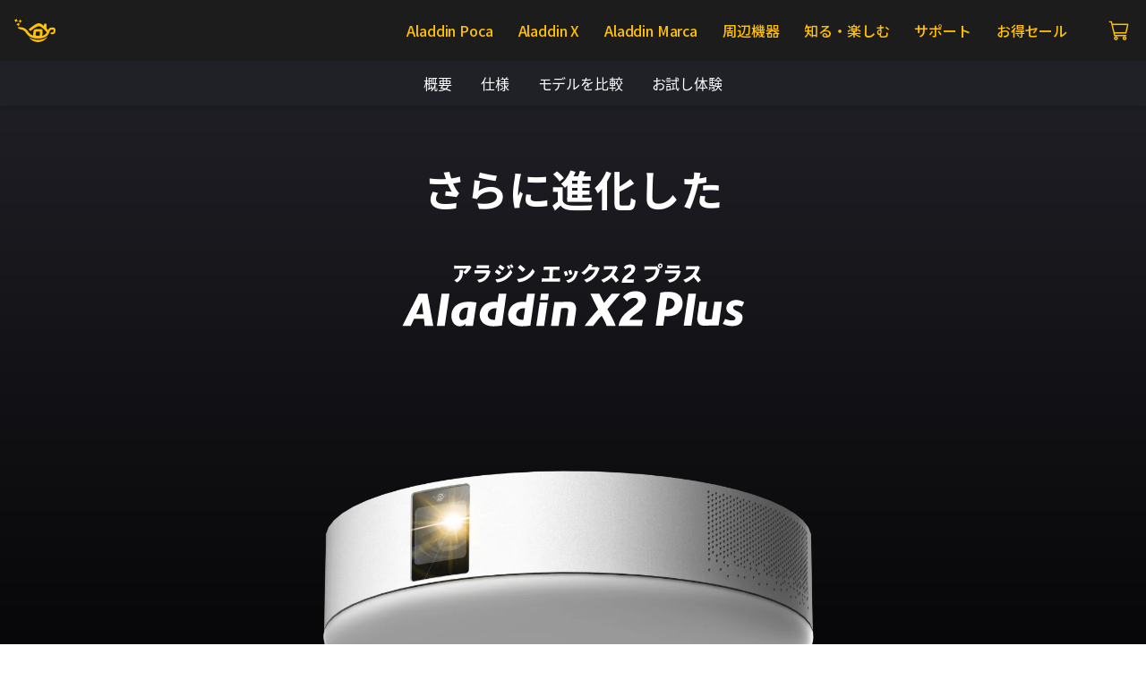

--- FILE ---
content_type: text/html; charset=utf-8
request_url: https://www.aladdinx.jp/pages/aladdin-x2-plus
body_size: 58687
content:
<!doctype html>
<html
  class="no-js"
  data-scheme="light"
  lang="ja"
  dir="ltr"
>
  <head>
    <meta charset="utf-8">
    <meta http-equiv="X-UA-Compatible" content="IE=edge">
    <meta name="viewport" content="width=device-width,initial-scale=1">
    <meta name="theme-color" content="">
    <link rel="canonical" href="https://www.aladdinx.jp/pages/aladdin-x2-plus">
    <link rel="preconnect" href="https://cdn.shopify.com" crossorigin>
    
    <link rel="preconnect" href="https://fonts.googleapis.com">
    <link rel="preconnect" href="https://fonts.gstatic.com" crossorigin>
    <link href="https://fonts.googleapis.com/css2?family=Noto+Sans+JP:wght@100..900&display=swap" rel="stylesheet">
  
    <!-- Google Tag Manager -->
    <script>(function(w,d,s,l,i){w[l]=w[l]||[];w[l].push({'gtm.start':
    new Date().getTime(),event:'gtm.js'});var f=d.getElementsByTagName(s)[0],
    j=d.createElement(s),dl=l!='dataLayer'?'&l='+l:'';j.async=true;j.src=
    'https://www.googletagmanager.com/gtm.js?id='+i+dl;f.parentNode.insertBefore(j,f);
    })(window,document,'script','dataLayer','GTM-WJ7FV3Q');</script>
    <!-- End Google Tag Manager --> <link
        rel="icon"
        type="image/png"
        href="//www.aladdinx.jp/cdn/shop/files/favicon-2025.png?crop=center&height=32&v=1765245454&width=32"
      ><link rel="preconnect" href="https://fonts.shopifycdn.com" crossorigin><title>さらに進化したAladdin X2 Plus（アラジン エックス ツー プラス）</title>
    <link href="//www.aladdinx.jp/cdn/shop/t/55/assets/styles.css?v=167436663088767121371765173280" rel="stylesheet" type="text/css" media="all" />

    
      <meta name="description" content="Aladdin X2 Plusは6つの進化がプラスされ、常夜灯や外観のロゴ配置など軽微な変更を施しました。新しくなったAladdn X2 Plusでおうちを魔法の暮らし空間に。">
    

    
    
    
    

<meta property="og:site_name" content="Aladdin X">
<meta property="og:url" content="https://www.aladdinx.jp/pages/aladdin-x2-plus">
<meta property="og:title" content="さらに進化したAladdin X2 Plus（アラジン エックス ツー プラス）">
<meta property="og:type" content="website">
<meta property="og:description" content="Aladdin X2 Plusは6つの進化がプラスされ、常夜灯や外観のロゴ配置など軽微な変更を施しました。新しくなったAladdn X2 Plusでおうちを魔法の暮らし空間に。"><meta property="og:image" content="http://www.aladdinx.jp/cdn/shop/files/OGP_3e75dbdc-eba4-48e7-9ea3-33309dc1c1c0.jpg?v=1670815010">
  <meta property="og:image:secure_url" content="https://www.aladdinx.jp/cdn/shop/files/OGP_3e75dbdc-eba4-48e7-9ea3-33309dc1c1c0.jpg?v=1670815010">
  <meta property="og:image:width" content="1200">
  <meta property="og:image:height" content="630"><meta name="twitter:site" content="@https://x.com/aladdinx_jp"><meta name="twitter:card" content="summary_large_image">
<meta name="twitter:title" content="さらに進化したAladdin X2 Plus（アラジン エックス ツー プラス）">
<meta name="twitter:description" content="Aladdin X2 Plusは6つの進化がプラスされ、常夜灯や外観のロゴ配置など軽微な変更を施しました。新しくなったAladdn X2 Plusでおうちを魔法の暮らし空間に。">

    <link href="//www.aladdinx.jp/cdn/shop/t/55/assets/reset.css?v=26321235729998470921765173245" rel="stylesheet" type="text/css" media="all" />
    <script src="//www.aladdinx.jp/cdn/shop/t/55/assets/constants.js?v=57430444635880596041765173245" defer="defer"></script>
    <script src="//www.aladdinx.jp/cdn/shop/t/55/assets/pubsub.js?v=2921868252632587581765173246" defer="defer"></script>
    <script src="//www.aladdinx.jp/cdn/shop/t/55/assets/global.js?v=142627066052920859931765173244" defer="defer"></script><script src="//www.aladdinx.jp/cdn/shop/t/55/assets/quick-add.js?v=16579657262410349201765173244" defer="defer"></script>
      <script src="//www.aladdinx.jp/cdn/shop/t/55/assets/product-form.js?v=50672273696375781041765173246" defer="defer"></script>
    
    <script src="https://cdn.paidy.com/promotional-messaging/general/paidy-upsell-widget.js" defer="defer"></script>
    <script>
      function calculateScrollbarWidth() {
        const scrollbarWidth = window.innerWidth - document.documentElement.clientWidth;
        document.documentElement.style.setProperty('--scrollbar-width', scrollbarWidth + 'px');
      }

      function calculateVh() {
        let vh = window.innerHeight * 0.01;
        document.documentElement.style.setProperty('--vh', `${vh}px`);
      }

      window.addEventListener('load', calculateScrollbarWidth);
      window.addEventListener('resize', calculateScrollbarWidth);

      window.addEventListener('load', calculateVh);
      window.addEventListener('resize', calculateVh);
    </script>

    <script>window.performance && window.performance.mark && window.performance.mark('shopify.content_for_header.start');</script><meta name="google-site-verification" content="wutIklJUZ208ds728gnbcRfeV3OAA3WklQuuxrGZ5-o">
<meta name="google-site-verification" content="vhH-OjTGJjobpdiI1fIQBIjMi6EgrmqpwgxfT3I8u2c">
<meta name="google-site-verification" content="RCHhc8WoUPOaB3z35NerraBuOC35OJvHd1Cv6hRgLSk">
<meta name="google-site-verification" content="tOu-ejj1P6ec9c8_pzb5gtlOitPLXuJqcSRxsKAQpvc">
<meta name="google-site-verification" content="vabS6EnBIzQPtzjaTgt74U3vVKDq6M7XjRDUSsPD2kk">
<meta id="shopify-digital-wallet" name="shopify-digital-wallet" content="/27915352/digital_wallets/dialog">
<meta name="shopify-checkout-api-token" content="177788d64fe69e7198b6bcb9a918789a">
<script async="async" src="/checkouts/internal/preloads.js?locale=ja-JP"></script>
<script id="apple-pay-shop-capabilities" type="application/json">{"shopId":27915352,"countryCode":"JP","currencyCode":"JPY","merchantCapabilities":["supports3DS"],"merchantId":"gid:\/\/shopify\/Shop\/27915352","merchantName":"Aladdin X","requiredBillingContactFields":["postalAddress","email","phone"],"requiredShippingContactFields":["postalAddress","email","phone"],"shippingType":"shipping","supportedNetworks":["visa","masterCard","amex","jcb","discover"],"total":{"type":"pending","label":"Aladdin X","amount":"1.00"},"shopifyPaymentsEnabled":true,"supportsSubscriptions":true}</script>
<script id="shopify-features" type="application/json">{"accessToken":"177788d64fe69e7198b6bcb9a918789a","betas":["rich-media-storefront-analytics"],"domain":"www.aladdinx.jp","predictiveSearch":false,"shopId":27915352,"locale":"ja"}</script>
<script>var Shopify = Shopify || {};
Shopify.shop = "popin-aladdin.myshopify.com";
Shopify.locale = "ja";
Shopify.currency = {"active":"JPY","rate":"1.0"};
Shopify.country = "JP";
Shopify.theme = {"name":"shopify-theme-xgimi-2025\/latam-live","id":138753638448,"schema_name":"Motto","schema_version":"1.2.1","theme_store_id":null,"role":"main"};
Shopify.theme.handle = "null";
Shopify.theme.style = {"id":null,"handle":null};
Shopify.cdnHost = "www.aladdinx.jp/cdn";
Shopify.routes = Shopify.routes || {};
Shopify.routes.root = "/";</script>
<script type="module">!function(o){(o.Shopify=o.Shopify||{}).modules=!0}(window);</script>
<script>!function(o){function n(){var o=[];function n(){o.push(Array.prototype.slice.apply(arguments))}return n.q=o,n}var t=o.Shopify=o.Shopify||{};t.loadFeatures=n(),t.autoloadFeatures=n()}(window);</script>
<script id="shop-js-analytics" type="application/json">{"pageType":"page"}</script>
<script defer="defer" async type="module" src="//www.aladdinx.jp/cdn/shopifycloud/shop-js/modules/v2/client.init-shop-cart-sync_PyU3Cxph.ja.esm.js"></script>
<script defer="defer" async type="module" src="//www.aladdinx.jp/cdn/shopifycloud/shop-js/modules/v2/chunk.common_3XpQ5sgE.esm.js"></script>
<script type="module">
  await import("//www.aladdinx.jp/cdn/shopifycloud/shop-js/modules/v2/client.init-shop-cart-sync_PyU3Cxph.ja.esm.js");
await import("//www.aladdinx.jp/cdn/shopifycloud/shop-js/modules/v2/chunk.common_3XpQ5sgE.esm.js");

  window.Shopify.SignInWithShop?.initShopCartSync?.({"fedCMEnabled":true,"windoidEnabled":true});

</script>
<script>(function() {
  var isLoaded = false;
  function asyncLoad() {
    if (isLoaded) return;
    isLoaded = true;
    var urls = ["https:\/\/livify.best4shops.com\/shopify\/script.js?shop=popin-aladdin.myshopify.com","https:\/\/asia-northeast1-affiliate-pr.cloudfunctions.net\/script?shop=popin-aladdin.myshopify.com","https:\/\/gift-script-pr.pages.dev\/script.js?shop=popin-aladdin.myshopify.com","https:\/\/chimpstatic.com\/mcjs-connected\/js\/users\/beca9c12ff7e302c7b5ce302d\/e8bc7b5e0fdfdd0201cfbffe9.js?shop=popin-aladdin.myshopify.com","\/\/shopify.privy.com\/widget.js?shop=popin-aladdin.myshopify.com"];
    for (var i = 0; i < urls.length; i++) {
      var s = document.createElement('script');
      s.type = 'text/javascript';
      s.async = true;
      s.src = urls[i];
      var x = document.getElementsByTagName('script')[0];
      x.parentNode.insertBefore(s, x);
    }
  };
  if(window.attachEvent) {
    window.attachEvent('onload', asyncLoad);
  } else {
    window.addEventListener('load', asyncLoad, false);
  }
})();</script>
<script id="__st">var __st={"a":27915352,"offset":32400,"reqid":"4a6d1342-da14-4822-b079-541a6026f3fe-1768884317","pageurl":"www.aladdinx.jp\/pages\/aladdin-x2-plus","s":"pages-87468539952","u":"a3b489b10e1f","p":"page","rtyp":"page","rid":87468539952};</script>
<script>window.ShopifyPaypalV4VisibilityTracking = true;</script>
<script id="captcha-bootstrap">!function(){'use strict';const t='contact',e='account',n='new_comment',o=[[t,t],['blogs',n],['comments',n],[t,'customer']],c=[[e,'customer_login'],[e,'guest_login'],[e,'recover_customer_password'],[e,'create_customer']],r=t=>t.map((([t,e])=>`form[action*='/${t}']:not([data-nocaptcha='true']) input[name='form_type'][value='${e}']`)).join(','),a=t=>()=>t?[...document.querySelectorAll(t)].map((t=>t.form)):[];function s(){const t=[...o],e=r(t);return a(e)}const i='password',u='form_key',d=['recaptcha-v3-token','g-recaptcha-response','h-captcha-response',i],f=()=>{try{return window.sessionStorage}catch{return}},m='__shopify_v',_=t=>t.elements[u];function p(t,e,n=!1){try{const o=window.sessionStorage,c=JSON.parse(o.getItem(e)),{data:r}=function(t){const{data:e,action:n}=t;return t[m]||n?{data:e,action:n}:{data:t,action:n}}(c);for(const[e,n]of Object.entries(r))t.elements[e]&&(t.elements[e].value=n);n&&o.removeItem(e)}catch(o){console.error('form repopulation failed',{error:o})}}const l='form_type',E='cptcha';function T(t){t.dataset[E]=!0}const w=window,h=w.document,L='Shopify',v='ce_forms',y='captcha';let A=!1;((t,e)=>{const n=(g='f06e6c50-85a8-45c8-87d0-21a2b65856fe',I='https://cdn.shopify.com/shopifycloud/storefront-forms-hcaptcha/ce_storefront_forms_captcha_hcaptcha.v1.5.2.iife.js',D={infoText:'hCaptchaによる保護',privacyText:'プライバシー',termsText:'利用規約'},(t,e,n)=>{const o=w[L][v],c=o.bindForm;if(c)return c(t,g,e,D).then(n);var r;o.q.push([[t,g,e,D],n]),r=I,A||(h.body.append(Object.assign(h.createElement('script'),{id:'captcha-provider',async:!0,src:r})),A=!0)});var g,I,D;w[L]=w[L]||{},w[L][v]=w[L][v]||{},w[L][v].q=[],w[L][y]=w[L][y]||{},w[L][y].protect=function(t,e){n(t,void 0,e),T(t)},Object.freeze(w[L][y]),function(t,e,n,w,h,L){const[v,y,A,g]=function(t,e,n){const i=e?o:[],u=t?c:[],d=[...i,...u],f=r(d),m=r(i),_=r(d.filter((([t,e])=>n.includes(e))));return[a(f),a(m),a(_),s()]}(w,h,L),I=t=>{const e=t.target;return e instanceof HTMLFormElement?e:e&&e.form},D=t=>v().includes(t);t.addEventListener('submit',(t=>{const e=I(t);if(!e)return;const n=D(e)&&!e.dataset.hcaptchaBound&&!e.dataset.recaptchaBound,o=_(e),c=g().includes(e)&&(!o||!o.value);(n||c)&&t.preventDefault(),c&&!n&&(function(t){try{if(!f())return;!function(t){const e=f();if(!e)return;const n=_(t);if(!n)return;const o=n.value;o&&e.removeItem(o)}(t);const e=Array.from(Array(32),(()=>Math.random().toString(36)[2])).join('');!function(t,e){_(t)||t.append(Object.assign(document.createElement('input'),{type:'hidden',name:u})),t.elements[u].value=e}(t,e),function(t,e){const n=f();if(!n)return;const o=[...t.querySelectorAll(`input[type='${i}']`)].map((({name:t})=>t)),c=[...d,...o],r={};for(const[a,s]of new FormData(t).entries())c.includes(a)||(r[a]=s);n.setItem(e,JSON.stringify({[m]:1,action:t.action,data:r}))}(t,e)}catch(e){console.error('failed to persist form',e)}}(e),e.submit())}));const S=(t,e)=>{t&&!t.dataset[E]&&(n(t,e.some((e=>e===t))),T(t))};for(const o of['focusin','change'])t.addEventListener(o,(t=>{const e=I(t);D(e)&&S(e,y())}));const B=e.get('form_key'),M=e.get(l),P=B&&M;t.addEventListener('DOMContentLoaded',(()=>{const t=y();if(P)for(const e of t)e.elements[l].value===M&&p(e,B);[...new Set([...A(),...v().filter((t=>'true'===t.dataset.shopifyCaptcha))])].forEach((e=>S(e,t)))}))}(h,new URLSearchParams(w.location.search),n,t,e,['guest_login'])})(!0,!0)}();</script>
<script integrity="sha256-4kQ18oKyAcykRKYeNunJcIwy7WH5gtpwJnB7kiuLZ1E=" data-source-attribution="shopify.loadfeatures" defer="defer" src="//www.aladdinx.jp/cdn/shopifycloud/storefront/assets/storefront/load_feature-a0a9edcb.js" crossorigin="anonymous"></script>
<script data-source-attribution="shopify.dynamic_checkout.dynamic.init">var Shopify=Shopify||{};Shopify.PaymentButton=Shopify.PaymentButton||{isStorefrontPortableWallets:!0,init:function(){window.Shopify.PaymentButton.init=function(){};var t=document.createElement("script");t.src="https://www.aladdinx.jp/cdn/shopifycloud/portable-wallets/latest/portable-wallets.ja.js",t.type="module",document.head.appendChild(t)}};
</script>
<script data-source-attribution="shopify.dynamic_checkout.buyer_consent">
  function portableWalletsHideBuyerConsent(e){var t=document.getElementById("shopify-buyer-consent"),n=document.getElementById("shopify-subscription-policy-button");t&&n&&(t.classList.add("hidden"),t.setAttribute("aria-hidden","true"),n.removeEventListener("click",e))}function portableWalletsShowBuyerConsent(e){var t=document.getElementById("shopify-buyer-consent"),n=document.getElementById("shopify-subscription-policy-button");t&&n&&(t.classList.remove("hidden"),t.removeAttribute("aria-hidden"),n.addEventListener("click",e))}window.Shopify?.PaymentButton&&(window.Shopify.PaymentButton.hideBuyerConsent=portableWalletsHideBuyerConsent,window.Shopify.PaymentButton.showBuyerConsent=portableWalletsShowBuyerConsent);
</script>
<script data-source-attribution="shopify.dynamic_checkout.cart.bootstrap">document.addEventListener("DOMContentLoaded",(function(){function t(){return document.querySelector("shopify-accelerated-checkout-cart, shopify-accelerated-checkout")}if(t())Shopify.PaymentButton.init();else{new MutationObserver((function(e,n){t()&&(Shopify.PaymentButton.init(),n.disconnect())})).observe(document.body,{childList:!0,subtree:!0})}}));
</script>
<link id="shopify-accelerated-checkout-styles" rel="stylesheet" media="screen" href="https://www.aladdinx.jp/cdn/shopifycloud/portable-wallets/latest/accelerated-checkout-backwards-compat.css" crossorigin="anonymous">
<style id="shopify-accelerated-checkout-cart">
        #shopify-buyer-consent {
  margin-top: 1em;
  display: inline-block;
  width: 100%;
}

#shopify-buyer-consent.hidden {
  display: none;
}

#shopify-subscription-policy-button {
  background: none;
  border: none;
  padding: 0;
  text-decoration: underline;
  font-size: inherit;
  cursor: pointer;
}

#shopify-subscription-policy-button::before {
  box-shadow: none;
}

      </style>

<script>window.performance && window.performance.mark && window.performance.mark('shopify.content_for_header.end');</script>


    <style data-shopify>
      @font-face {
  font-family: "DM Sans";
  font-weight: 400;
  font-style: normal;
  font-display: swap;
  src: url("//www.aladdinx.jp/cdn/fonts/dm_sans/dmsans_n4.ec80bd4dd7e1a334c969c265873491ae56018d72.woff2") format("woff2"),
       url("//www.aladdinx.jp/cdn/fonts/dm_sans/dmsans_n4.87bdd914d8a61247b911147ae68e754d695c58a6.woff") format("woff");
}

      @font-face {
  font-family: Syne;
  font-weight: 600;
  font-style: normal;
  font-display: swap;
  src: url("//www.aladdinx.jp/cdn/fonts/syne/syne_n6.bb32f026d367099b7705b42b5340f363e530ace5.woff2") format("woff2"),
       url("//www.aladdinx.jp/cdn/fonts/syne/syne_n6.48cc7f03f8f772521fce52861bcde753ae9dcf3f.woff") format("woff");
}

      
      @font-face {
  font-family: "Roboto Mono";
  font-weight: 500;
  font-style: normal;
  font-display: swap;
  src: url("//www.aladdinx.jp/cdn/fonts/roboto_mono/robotomono_n5.29a963c13062654edff960e0fc0769528bdca7e5.woff2") format("woff2"),
       url("//www.aladdinx.jp/cdn/fonts/roboto_mono/robotomono_n5.ba11b9a58fc32158ddb2acccd36cc62c012f4109.woff") format("woff");
}

      @font-face {
  font-family: "Roboto Mono";
  font-weight: 500;
  font-style: normal;
  font-display: swap;
  src: url("//www.aladdinx.jp/cdn/fonts/roboto_mono/robotomono_n5.29a963c13062654edff960e0fc0769528bdca7e5.woff2") format("woff2"),
       url("//www.aladdinx.jp/cdn/fonts/roboto_mono/robotomono_n5.ba11b9a58fc32158ddb2acccd36cc62c012f4109.woff") format("woff");
}

      @font-face {
  font-family: "DM Sans";
  font-weight: 500;
  font-style: normal;
  font-display: swap;
  src: url("//www.aladdinx.jp/cdn/fonts/dm_sans/dmsans_n5.8a0f1984c77eb7186ceb87c4da2173ff65eb012e.woff2") format("woff2"),
       url("//www.aladdinx.jp/cdn/fonts/dm_sans/dmsans_n5.9ad2e755a89e15b3d6c53259daad5fc9609888e6.woff") format("woff");
}

      @font-face {
  font-family: "DM Sans";
  font-weight: 400;
  font-style: normal;
  font-display: swap;
  src: url("//www.aladdinx.jp/cdn/fonts/dm_sans/dmsans_n4.ec80bd4dd7e1a334c969c265873491ae56018d72.woff2") format("woff2"),
       url("//www.aladdinx.jp/cdn/fonts/dm_sans/dmsans_n4.87bdd914d8a61247b911147ae68e754d695c58a6.woff") format("woff");
}

      @font-face {
  font-family: "Roboto Mono";
  font-weight: 500;
  font-style: normal;
  font-display: swap;
  src: url("//www.aladdinx.jp/cdn/fonts/roboto_mono/robotomono_n5.29a963c13062654edff960e0fc0769528bdca7e5.woff2") format("woff2"),
       url("//www.aladdinx.jp/cdn/fonts/roboto_mono/robotomono_n5.ba11b9a58fc32158ddb2acccd36cc62c012f4109.woff") format("woff");
}

      @font-face {
  font-family: "DM Sans";
  font-weight: 400;
  font-style: normal;
  font-display: swap;
  src: url("//www.aladdinx.jp/cdn/fonts/dm_sans/dmsans_n4.ec80bd4dd7e1a334c969c265873491ae56018d72.woff2") format("woff2"),
       url("//www.aladdinx.jp/cdn/fonts/dm_sans/dmsans_n4.87bdd914d8a61247b911147ae68e754d695c58a6.woff") format("woff");
}

      @font-face {
  font-family: Syne;
  font-weight: 600;
  font-style: normal;
  font-display: swap;
  src: url("//www.aladdinx.jp/cdn/fonts/syne/syne_n6.bb32f026d367099b7705b42b5340f363e530ace5.woff2") format("woff2"),
       url("//www.aladdinx.jp/cdn/fonts/syne/syne_n6.48cc7f03f8f772521fce52861bcde753ae9dcf3f.woff") format("woff");
}

      @font-face {
  font-family: "DM Sans";
  font-weight: 400;
  font-style: normal;
  font-display: swap;
  src: url("//www.aladdinx.jp/cdn/fonts/dm_sans/dmsans_n4.ec80bd4dd7e1a334c969c265873491ae56018d72.woff2") format("woff2"),
       url("//www.aladdinx.jp/cdn/fonts/dm_sans/dmsans_n4.87bdd914d8a61247b911147ae68e754d695c58a6.woff") format("woff");
}

      @font-face {
  font-family: "DM Sans";
  font-weight: 300;
  font-style: normal;
  font-display: swap;
  src: url("//www.aladdinx.jp/cdn/fonts/dm_sans/dmsans_n3.d218434bb518134511e5205d90c23cfb8a1b261b.woff2") format("woff2"),
       url("//www.aladdinx.jp/cdn/fonts/dm_sans/dmsans_n3.0c324a11de656e0e3f656188ad5de9ff34f70c04.woff") format("woff");
}

      @font-face {
  font-family: "DM Sans";
  font-weight: 400;
  font-style: normal;
  font-display: swap;
  src: url("//www.aladdinx.jp/cdn/fonts/dm_sans/dmsans_n4.ec80bd4dd7e1a334c969c265873491ae56018d72.woff2") format("woff2"),
       url("//www.aladdinx.jp/cdn/fonts/dm_sans/dmsans_n4.87bdd914d8a61247b911147ae68e754d695c58a6.woff") format("woff");
}

      @font-face {
  font-family: "DM Sans";
  font-weight: 500;
  font-style: normal;
  font-display: swap;
  src: url("//www.aladdinx.jp/cdn/fonts/dm_sans/dmsans_n5.8a0f1984c77eb7186ceb87c4da2173ff65eb012e.woff2") format("woff2"),
       url("//www.aladdinx.jp/cdn/fonts/dm_sans/dmsans_n5.9ad2e755a89e15b3d6c53259daad5fc9609888e6.woff") format("woff");
}

      @font-face {
  font-family: "DM Sans";
  font-weight: 700;
  font-style: normal;
  font-display: swap;
  src: url("//www.aladdinx.jp/cdn/fonts/dm_sans/dmsans_n7.97e21d81502002291ea1de8aefb79170c6946ce5.woff2") format("woff2"),
       url("//www.aladdinx.jp/cdn/fonts/dm_sans/dmsans_n7.af5c214f5116410ca1d53a2090665620e78e2e1b.woff") format("woff");
}

      @font-face {
  font-family: "DM Sans";
  font-weight: 400;
  font-style: italic;
  font-display: swap;
  src: url("//www.aladdinx.jp/cdn/fonts/dm_sans/dmsans_i4.b8fe05e69ee95d5a53155c346957d8cbf5081c1a.woff2") format("woff2"),
       url("//www.aladdinx.jp/cdn/fonts/dm_sans/dmsans_i4.403fe28ee2ea63e142575c0aa47684d65f8c23a0.woff") format("woff");
}

      @font-face {
  font-family: Syne;
  font-weight: 400;
  font-style: normal;
  font-display: swap;
  src: url("//www.aladdinx.jp/cdn/fonts/syne/syne_n4.b88e400e60fde51acd23784507dc72a10cff7882.woff2") format("woff2"),
       url("//www.aladdinx.jp/cdn/fonts/syne/syne_n4.fc46970f0481adc9a91ff9453a41482f867a751c.woff") format("woff");
}

      @font-face {
  font-family: Syne;
  font-weight: 500;
  font-style: normal;
  font-display: swap;
  src: url("//www.aladdinx.jp/cdn/fonts/syne/syne_n5.f8d8f730cc4c65d0c494005a785069451259e500.woff2") format("woff2"),
       url("//www.aladdinx.jp/cdn/fonts/syne/syne_n5.c69dfa74e8e5e2883b68896298e5ab3604470b3e.woff") format("woff");
}

      
      
      
      @font-face {
  font-family: "DM Sans";
  font-weight: 700;
  font-style: italic;
  font-display: swap;
  src: url("//www.aladdinx.jp/cdn/fonts/dm_sans/dmsans_i7.52b57f7d7342eb7255084623d98ab83fd96e7f9b.woff2") format("woff2"),
       url("//www.aladdinx.jp/cdn/fonts/dm_sans/dmsans_i7.d5e14ef18a1d4a8ce78a4187580b4eb1759c2eda.woff") format("woff");
}


      
        :root,
        [data-scheme=light] .color-background-1 {
          --color-background: 230,230,230;
          --color-background-secondary: 255,255,255;
          --color-background-tertiary: 241,241,241;
          
            --gradient-background: #e6e6e6;
          
          --color-foreground: 40, 40, 40;
          --color-foreground-secondary: 97, 97, 97;
          --color-foreground-tertiary: 175, 175, 175;
          --color-foreground-title: 40, 40, 40;

          --color-button-text: 40, 40, 40;
          --color-button-text-hover: 40, 40, 40;
          --color-button: 255, 202, 0;
          --color-button-hover: 238, 210, 40;

      		--color-button-secondary-background: 40, 40, 40;
          --color-button-secondary-background-hover: 0, 0, 0;

          --color-button-secondary-text: 255, 255, 255;
          --color-button-secondary-text-hover: 255, 255, 255;

          --color-button-tertiary-text: 40, 40, 40;
          --color-button-tertiary-text-hover: 40, 40, 40;

      		   --color-button-tertiary-background: 241, 241, 241;
          --color-button-tertiary-background-hover: 238, 238, 238;

      		   --color-button-tertiary-border: , , ;
          --color-button-tertiary-border-hover: , , ;

      		--color-card-price-new: 40, 40, 40;
             --color-card-price-old: 135, 135, 135;

      		--colors_marker_background: 255, 255, 255;
      		--color-accent: 40, 40, 40;
          --color-overlay: 255, 255, 255;
          --color-border-input: 255, 255, 255;
          --color-border-input-hover: 255, 255, 255;
          --color-background-input: 255, 255, 255;
          --color-background-input-hover: 255, 255, 255;
          --color-border: 211, 211, 211;
          --color-badge-background: 118, 118, 118;
          --color-badge-text: 255, 255, 255;
        }
        @media (prefers-color-scheme: light) {
          :root,
          [data-scheme=auto] .color-background-1 {
            --color-background: 230,230,230;
            --color-background-secondary: 255,255,255;
            --color-background-tertiary: 241,241,241;
            
              --gradient-background: #e6e6e6;
            
            --color-foreground: 40, 40, 40;
            --color-foreground-secondary: 97, 97, 97;
            --color-foreground-tertiary: 175, 175, 175;
            --color-foreground-title: 40, 40, 40;

            --color-button-text: 40, 40, 40;
            --color-button-text-hover: 40, 40, 40;
            --color-button: 255, 202, 0;
            --color-button-hover: 238, 210, 40;

            --color-button-secondary-background: 40, 40, 40;
          	--color-button-secondary-background-hover: 0, 0, 0;

      			--color-button-secondary-text: 255, 255, 255;
            --color-button-secondary-text-hover: 255, 255, 255;

            --color-button-tertiary-text: 40, 40, 40;
            --color-button-tertiary-text-hover: 40, 40, 40;

      			--color-button-tertiary-background: 241, 241, 241;
          	--color-button-tertiary-background-hover: 238, 238, 238;

      			--color-button-tertiary-border: , , ;
          	--color-button-tertiary-border-hover: , , ;

      			--color-card-price-new: 40, 40, 40;
             	--color-card-price-old: 135, 135, 135;

      			--colors_marker_background: 255, 255, 255;
      			--color-accent: 40, 40, 40;
            --color-overlay: 255, 255, 255;
            --color-border-input: 255, 255, 255;
            --color-border-input-hover: 255, 255, 255;
            --color-background-input: 255, 255, 255;
            --color-background-input-hover: 255, 255, 255;
            --color-border: 211, 211, 211;
            --color-badge-background: 118, 118, 118;
            --color-badge-text: 255, 255, 255;
          }
        }
      
        
        [data-scheme=light] .color-background-2 {
          --color-background: 255,202,0;
          --color-background-secondary: 249,249,249;
          --color-background-tertiary: 255,255,255;
          
            --gradient-background: #ffca00;
          
          --color-foreground: 40, 40, 40;
          --color-foreground-secondary: 97, 97, 97;
          --color-foreground-tertiary: 175, 175, 175;
          --color-foreground-title: 40, 40, 40;

          --color-button-text: 40, 40, 40;
          --color-button-text-hover: 40, 40, 40;
          --color-button: 255, 202, 0;
          --color-button-hover: 238, 210, 40;

      		--color-button-secondary-background: 40, 40, 40;
          --color-button-secondary-background-hover: 0, 0, 0;

          --color-button-secondary-text: 255, 255, 255;
          --color-button-secondary-text-hover: 255, 255, 255;

          --color-button-tertiary-text: 40, 40, 40;
          --color-button-tertiary-text-hover: 40, 40, 40;

      		   --color-button-tertiary-background: 241, 241, 241;
          --color-button-tertiary-background-hover: 238, 238, 238;

      		   --color-button-tertiary-border: , , ;
          --color-button-tertiary-border-hover: , , ;

      		--color-card-price-new: 40, 40, 40;
             --color-card-price-old: 135, 135, 135;

      		--colors_marker_background: 255, 255, 255;
      		--color-accent: 40, 40, 40;
          --color-overlay: 245, 240, 237;
          --color-border-input: 218, 218, 218;
          --color-border-input-hover: 218, 218, 218;
          --color-background-input: 218, 218, 218;
          --color-background-input-hover: 218, 218, 218;
          --color-border: 211, 211, 211;
          --color-badge-background: 118, 118, 118;
          --color-badge-text: 255, 255, 255;
        }
        @media (prefers-color-scheme: light) {
          
          [data-scheme=auto] .color-background-2 {
            --color-background: 255,202,0;
            --color-background-secondary: 249,249,249;
            --color-background-tertiary: 255,255,255;
            
              --gradient-background: #ffca00;
            
            --color-foreground: 40, 40, 40;
            --color-foreground-secondary: 97, 97, 97;
            --color-foreground-tertiary: 175, 175, 175;
            --color-foreground-title: 40, 40, 40;

            --color-button-text: 40, 40, 40;
            --color-button-text-hover: 40, 40, 40;
            --color-button: 255, 202, 0;
            --color-button-hover: 238, 210, 40;

            --color-button-secondary-background: 40, 40, 40;
          	--color-button-secondary-background-hover: 0, 0, 0;

      			--color-button-secondary-text: 255, 255, 255;
            --color-button-secondary-text-hover: 255, 255, 255;

            --color-button-tertiary-text: 40, 40, 40;
            --color-button-tertiary-text-hover: 40, 40, 40;

      			--color-button-tertiary-background: 241, 241, 241;
          	--color-button-tertiary-background-hover: 238, 238, 238;

      			--color-button-tertiary-border: , , ;
          	--color-button-tertiary-border-hover: , , ;

      			--color-card-price-new: 40, 40, 40;
             	--color-card-price-old: 135, 135, 135;

      			--colors_marker_background: 255, 255, 255;
      			--color-accent: 40, 40, 40;
            --color-overlay: 245, 240, 237;
            --color-border-input: 218, 218, 218;
            --color-border-input-hover: 218, 218, 218;
            --color-background-input: 218, 218, 218;
            --color-background-input-hover: 218, 218, 218;
            --color-border: 211, 211, 211;
            --color-badge-background: 118, 118, 118;
            --color-badge-text: 255, 255, 255;
          }
        }
      
        
        [data-scheme=light] .color-background-3 {
          --color-background: 31,31,31;
          --color-background-secondary: 30,30,30;
          --color-background-tertiary: 51,51,51;
          
            --gradient-background: #1f1f1f;
          
          --color-foreground: 255, 255, 255;
          --color-foreground-secondary: 249, 249, 249;
          --color-foreground-tertiary: 255, 255, 255;
          --color-foreground-title: 255, 255, 255;

          --color-button-text: 40, 40, 40;
          --color-button-text-hover: 40, 40, 40;
          --color-button: 255, 202, 0;
          --color-button-hover: 238, 210, 40;

      		--color-button-secondary-background: 40, 40, 40;
          --color-button-secondary-background-hover: 0, 0, 0;

          --color-button-secondary-text: 255, 255, 255;
          --color-button-secondary-text-hover: 255, 255, 255;

          --color-button-tertiary-text: 40, 40, 40;
          --color-button-tertiary-text-hover: 40, 40, 40;

      		   --color-button-tertiary-background: 255, 255, 255;
          --color-button-tertiary-background-hover: 241, 241, 241;

      		   --color-button-tertiary-border: , , ;
          --color-button-tertiary-border-hover: , , ;

      		--color-card-price-new: 255, 255, 255;
             --color-card-price-old: 153, 153, 153;

      		--colors_marker_background: 255, 255, 255;
      		--color-accent: 255, 255, 255;
          --color-overlay: 40, 40, 40;
          --color-border-input: 40, 40, 40;
          --color-border-input-hover: 40, 40, 40;
          --color-background-input: 40, 40, 40;
          --color-background-input-hover: 40, 40, 40;
          --color-border: 62, 62, 62;
          --color-badge-background: 255, 255, 255;
          --color-badge-text: 40, 40, 40;
        }
        @media (prefers-color-scheme: light) {
          
          [data-scheme=auto] .color-background-3 {
            --color-background: 31,31,31;
            --color-background-secondary: 30,30,30;
            --color-background-tertiary: 51,51,51;
            
              --gradient-background: #1f1f1f;
            
            --color-foreground: 255, 255, 255;
            --color-foreground-secondary: 249, 249, 249;
            --color-foreground-tertiary: 255, 255, 255;
            --color-foreground-title: 255, 255, 255;

            --color-button-text: 40, 40, 40;
            --color-button-text-hover: 40, 40, 40;
            --color-button: 255, 202, 0;
            --color-button-hover: 238, 210, 40;

            --color-button-secondary-background: 40, 40, 40;
          	--color-button-secondary-background-hover: 0, 0, 0;

      			--color-button-secondary-text: 255, 255, 255;
            --color-button-secondary-text-hover: 255, 255, 255;

            --color-button-tertiary-text: 40, 40, 40;
            --color-button-tertiary-text-hover: 40, 40, 40;

      			--color-button-tertiary-background: 255, 255, 255;
          	--color-button-tertiary-background-hover: 241, 241, 241;

      			--color-button-tertiary-border: , , ;
          	--color-button-tertiary-border-hover: , , ;

      			--color-card-price-new: 255, 255, 255;
             	--color-card-price-old: 153, 153, 153;

      			--colors_marker_background: 255, 255, 255;
      			--color-accent: 255, 255, 255;
            --color-overlay: 40, 40, 40;
            --color-border-input: 40, 40, 40;
            --color-border-input-hover: 40, 40, 40;
            --color-background-input: 40, 40, 40;
            --color-background-input-hover: 40, 40, 40;
            --color-border: 62, 62, 62;
            --color-badge-background: 255, 255, 255;
            --color-badge-text: 40, 40, 40;
          }
        }
      
        
        [data-scheme=light] .color-background-4 {
          --color-background: 31,31,31;
          --color-background-secondary: 255,255,255;
          --color-background-tertiary: 239,239,234;
          
            --gradient-background: #1f1f1f;
          
          --color-foreground: 218, 218, 218;
          --color-foreground-secondary: 119, 119, 119;
          --color-foreground-tertiary: 175, 175, 175;
          --color-foreground-title: 218, 218, 218;

          --color-button-text: 249, 249, 249;
          --color-button-text-hover: 249, 249, 249;
          --color-button: 40, 40, 40;
          --color-button-hover: 0, 0, 0;

      		--color-button-secondary-background: 40, 40, 40;
          --color-button-secondary-background-hover: 0, 0, 0;

          --color-button-secondary-text: 255, 255, 255;
          --color-button-secondary-text-hover: 255, 255, 255;

          --color-button-tertiary-text: 40, 40, 40;
          --color-button-tertiary-text-hover: 40, 40, 40;

      		   --color-button-tertiary-background: 255, 255, 255;
          --color-button-tertiary-background-hover: 241, 241, 241;

      		   --color-button-tertiary-border: , , ;
          --color-button-tertiary-border-hover: , , ;

      		--color-card-price-new: 255, 255, 255;
             --color-card-price-old: 153, 153, 153;

      		--colors_marker_background: 255, 255, 255;
      		--color-accent: 255, 255, 255;
          --color-overlay: 40, 40, 40;
          --color-border-input: 40, 40, 40;
          --color-border-input-hover: 40, 40, 40;
          --color-background-input: 40, 40, 40;
          --color-background-input-hover: 40, 40, 40;
          --color-border: 230, 230, 230;
          --color-badge-background: 255, 255, 255;
          --color-badge-text: 40, 40, 40;
        }
        @media (prefers-color-scheme: light) {
          
          [data-scheme=auto] .color-background-4 {
            --color-background: 31,31,31;
            --color-background-secondary: 255,255,255;
            --color-background-tertiary: 239,239,234;
            
              --gradient-background: #1f1f1f;
            
            --color-foreground: 218, 218, 218;
            --color-foreground-secondary: 119, 119, 119;
            --color-foreground-tertiary: 175, 175, 175;
            --color-foreground-title: 218, 218, 218;

            --color-button-text: 249, 249, 249;
            --color-button-text-hover: 249, 249, 249;
            --color-button: 40, 40, 40;
            --color-button-hover: 0, 0, 0;

            --color-button-secondary-background: 40, 40, 40;
          	--color-button-secondary-background-hover: 0, 0, 0;

      			--color-button-secondary-text: 255, 255, 255;
            --color-button-secondary-text-hover: 255, 255, 255;

            --color-button-tertiary-text: 40, 40, 40;
            --color-button-tertiary-text-hover: 40, 40, 40;

      			--color-button-tertiary-background: 255, 255, 255;
          	--color-button-tertiary-background-hover: 241, 241, 241;

      			--color-button-tertiary-border: , , ;
          	--color-button-tertiary-border-hover: , , ;

      			--color-card-price-new: 255, 255, 255;
             	--color-card-price-old: 153, 153, 153;

      			--colors_marker_background: 255, 255, 255;
      			--color-accent: 255, 255, 255;
            --color-overlay: 40, 40, 40;
            --color-border-input: 40, 40, 40;
            --color-border-input-hover: 40, 40, 40;
            --color-background-input: 40, 40, 40;
            --color-background-input-hover: 40, 40, 40;
            --color-border: 230, 230, 230;
            --color-badge-background: 255, 255, 255;
            --color-badge-text: 40, 40, 40;
          }
        }
      

      body, .color-background-1, .color-background-2, .color-background-3, .color-background-4 {
        /* color: rgba(var(--color-foreground)); */
        background-color: rgb(var(--color-background));
      }

      :root {
        --announcement-height: 0px;
        --header-height: 0px;
        --breadcrumbs-height: 0px;
        --scrollbar-width: 0px;
        --vh: 1vh;

        --spaced-section: 5rem;

        --font-body-family: "DM Sans", sans-serif;
        --font-body-style: normal;
        --font-body-weight: 400;

        --font-body-scale: 1.6;
        --font-body-line-height: 1.5;
        --font-body-letter-spacing: -0.1em;

        --font-heading-family: Syne, sans-serif;
        --font-heading-style: normal;
        --font-heading-weight: 600;
        --font-heading-letter-spacing: -0.3em;
        --font-heading-line-height: 1.1;
        --font-heading-text-transform: none;

        --font-subtitle-family: "Roboto Mono", monospace;
        --font-subtitle-style: normal;
        --font-subtitle-weight: 500;
        --font-subtitle-text-transform: uppercase;
        --font-subtitle-scale: 1.2;

        --font-heading-h1-scale: 1.27;
        --font-heading-h2-scale: 1.17;
        --font-heading-h3-scale: 1.0;
        --font-heading-h4-scale: 1.0;
        --font-heading-h5-scale: 1.0;
      	--font-heading-h6-scale: 1.0;

        --font-heading-card-family: "DM Sans", sans-serif;
        --font-heading-card-style: normal;
        --font-heading-card-weight: 500;
        --font-text-card-family: "DM Sans", sans-serif;
        --font-text-card-style: normal;
        --font-text-card-weight: 400;

        --font-heading-card-scale: 2.0;
        --font-text-card-scale: 1.4;

        --font-button-family: "Roboto Mono", monospace;
        --font-button-style: normal;
        --font-button-weight: 500;
        --font-button-text-transform: uppercase;

        --font-button-letter-spacing: 0.03em;
        --font-subtitle-letter-spacing: 0.3em;
        --font-badge-letter-spacing: -0.02em;
        --font-menu-letter-spacing: 0.03em;
        --font-big-menu-letter-spacing: -0.04em;

        --font-header-menu-family: "Roboto Mono", monospace;
        --font-header-menu-style: normal;
        --font-header-menu-weight: 500;
        --font-header-menu-text-transform: uppercase;

        --font-footer-menu-family: "DM Sans", sans-serif;
        --font-footer-menu-style: normal;
        --font-footer-menu-weight: 400;
        --font-footer-link-size: px;
        --font-footer-bottom-link-size: px;

        --font-popups-heading-family: Syne, sans-serif;
        --font-popups-heading-style: normal;
        --font-popups-heading-weight: 600;
        --font-popups-text-family: "DM Sans", sans-serif;
        --font-popups-text-style: normal;
        --font-popups-text-weight: 400;
        --font-popup-heading-scale: 1.23;
        --font-popup-desc-scale: 1.0;
        --font-popup-text-scale: 1.07;
        --font-notification-heading-scale: 1.0;
        --font-notification-text-scale: 1.0;

        --border-radius-main: 10px;
        --border-radius-button: 100px;
        --border-radius-badge: 30px;
        --payment-terms-background-color: ;
      }

      @media screen and (min-width: 990px) {
        :root {
         --spaced-section: 16rem;
        }
      }

      *,
      *::before,
      *::after {
      box-sizing: inherit;
      }

      html {
        box-sizing: border-box;
        font-size: 10px;
        height: 100%;
      }

      body {
        position: relative;
        display: flex;
        flex-direction: column;
        min-height: 100%;
        margin: 0;
       	font-size: calc(var(--font-body-scale) * 1rem);
        line-height: var(--font-body-line-height);
        font-family: var(--font-body-family);
        font-style: var(--font-body-style);
        font-weight: var(--font-body-weight);
        letter-spacing: calc(var(--font-body-letter-spacing) * 0.1);
        overflow-x: hidden;
      }



      #MainContent {
        flex-grow: 1;
      }
    </style>

    <style data-shopify>
  
  [data-scheme=dark] .color-background-1 {
  	--color-background: 31, 31, 31;
  	--color-overlay: 0, 0, 0;
  	--gradient-background: rgb(31, 31, 31);
  	--color-foreground: 229, 229, 229;
  	--color-foreground-secondary: 169, 169, 169;
  	--color-foreground-tertiary: 169, 169, 169;
  	--color-foreground-title: 229, 229, 229;
  	--color-border-input: 53, 53, 53;
  	--color-border-input-hover: 63, 63, 63;
  	--color-background-input: 40, 40, 40;
  	--color-background-input-hover: 10, 10, 10;
  	--color-border: 53, 53, 53;
  	--color-announcement-bar: 0, 0, 0;
  	--color-announcement-bar-background-1: 0, 0, 0;
  	--alpha-link: 0.5;
  	--color-button: 53, 53, 53;
  	--color-button-hover: 33, 33, 33;
  	--color-button-text: 229, 229, 229;
  	--color-button-text-hover: 229, 229, 229;
  	--color-button-secondary-background: 53, 53, 53;
  	--color-button-secondary-background-hover: 63, 63, 63;
  	--color-button-secondary-text: 229, 229, 229;
  	--color-button-secondary-text-hover: 229, 229, 229;
		--color-button-tertiary-background:  229, 229, 229;
		--color-button-tertiary-background-hover: 255, 255, 255;
		--color-button-tertiary-border: 229, 229, 229;
		--color-button-tertiary-border-hover: 53, 53, 53;
  	--color-button-tertiary-text: 63, 63, 63;
  	--color-button-tertiary-text-hover: 63, 63, 63;
		--color-card-price-new: 255, 255, 255;
      --color-card-price-old: 229, 229, 229;
  	--alpha-button-background: 1;
  	--alpha-button-border: 1;
  	--color-placeholder-input: 229, 229, 229;
  	--color-error-background: 0, 0, 0;
  	--color-title-text: 229, 229, 229;
		--color-accent: 229, 229, 229;

		.slideshow-slide__title {
			--color-foreground-title: 40, 40, 40;
		}

		.slideshow-slide__desc {
			--color-foreground: 40, 40, 40;
		}

		.promo-block__overlay_light {
			--color-overlay: 255, 255, 255;
		}

		.promo-block__content_light, .aside-menu__promo-container_image {
			--color-foreground-title: 40, 40, 40;
			--color-foreground: 40, 40, 40;
		}

		.product-grid__content_title, .product-grid__content_wrapper, .product-grid__content_vendor,
		.product-grid__content .price, .product-grid__content .price--on-sale .price-item--regular,
		.product-grid__content_description, .product-grid__content_collection-title {
			--color-foreground-title: 40, 40, 40;
			--color-foreground: 40, 40, 40;
			--color-card-price-new: 40, 40, 40;
			--color-card-price-old: 135, 135, 135;
			--color-foreground-secondary: 97, 97, 97;
		}

		.collection-hero__inner_image, .slideshow-column__text-slider__wrapper_image {
			--color-foreground: 40, 40, 40;
			--color-foreground-title: 40, 40, 40;
		}
  }

  @media (prefers-color-scheme: dark) {
  	[data-scheme=auto] .color-background-1 {
  		--color-background: 31, 31, 31;
  		--gradient-background: rgb(31, 31, 31);
  		--color-overlay: 0, 0, 0;
  		--color-foreground: 229, 229, 229;
  		--color-foreground-secondary: 169, 169, 169;
  		--color-foreground-tertiary: 169, 169, 169;
  		--color-foreground-title: 229, 229, 229;
  		--color-border-input: 53, 53, 53;
  		--color-border-input-hover: 63, 63, 63;
  		--color-background-input: 40, 40, 40;
  		--color-background-input-hover: 10, 10, 10;
  		--color-border: 53, 53, 53;
  		--color-announcement-bar: 0, 0, 0;
  		--color-announcement-bar-background-1: 0, 0, 0;
  		--alpha-link: 0.5;
  		--color-button: 53, 53, 53;
  		--color-button-hover: 33, 33, 33;
  		--color-button-text: 229, 229, 229;
  		--color-button-text-hover: 229, 229, 229;
  		--color-button-secondary-background: 53, 53, 53;
  		--color-button-secondary-background-hover: 63, 63, 63;
  		--color-button-secondary-text: 229, 229, 229;
  		--color-button-secondary-text-hover: 229, 229, 229;
  		--color-button-tertiary-background:  229, 229, 229;
			--color-button-tertiary-background-hover: 255, 255, 255;
			--color-button-tertiary-border: 229, 229, 229;
			--color-button-tertiary-border-hover: 53, 53, 53;
  		--color-button-tertiary-text: 63, 63, 63;
  		--color-button-tertiary-text-hover: 63, 63, 63;
			--color-card-price-new: 255, 255, 255;
      --color-card-price-old: 229, 229, 229;
  		--alpha-button-background: 1;
  		--alpha-button-border: 1;
  		--color-placeholder-input: 229, 229, 229;
  		--color-error-background: 0, 0, 0;
  		--color-title-text: 229, 229, 229;
			--color-accent: 229, 229, 229;

			.slideshow-slide__title {
				--color-foreground-title: 40, 40, 40;
			}

			.slideshow-slide__desc {
				--color-foreground: 40, 40, 40;
			}

			.promo-block__content_light, .aside-menu__promo-container_image {
				--color-foreground-title: 40, 40, 40;
				--color-foreground: 40, 40, 40;
			}

			.product-grid__content_title, .product-grid__content_wrapper, .product-grid__content_vendor,
			.product-grid__content .price, .product-grid__content .price--on-sale .price-item--regular,
			.product-grid__content_description, .product-grid__content_collection-title {
				--color-foreground-title: 40, 40, 40;
				--color-foreground: 40, 40, 40;
				--color-card-price-new: 40, 40, 40;
				--color-card-price-old: 135, 135, 135;
				--color-foreground-secondary: 97, 97, 97;
			}

			.collection-hero__inner_image, .slideshow-column__text-slider__wrapper_image {
				--color-foreground: 40, 40, 40;
				--color-foreground-title: 40, 40, 40;
			}
  	}
  }
  
  [data-scheme=dark] .color-background-2 {
  	--color-background: 31, 31, 31;
  	--color-overlay: 0, 0, 0;
  	--gradient-background: rgb(31, 31, 31);
  	--color-foreground: 229, 229, 229;
  	--color-foreground-secondary: 169, 169, 169;
  	--color-foreground-tertiary: 169, 169, 169;
  	--color-foreground-title: 229, 229, 229;
  	--color-border-input: 53, 53, 53;
  	--color-border-input-hover: 63, 63, 63;
  	--color-background-input: 40, 40, 40;
  	--color-background-input-hover: 10, 10, 10;
  	--color-border: 53, 53, 53;
  	--color-announcement-bar: 0, 0, 0;
  	--color-announcement-bar-background-1: 0, 0, 0;
  	--alpha-link: 0.5;
  	--color-button: 53, 53, 53;
  	--color-button-hover: 33, 33, 33;
  	--color-button-text: 229, 229, 229;
  	--color-button-text-hover: 229, 229, 229;
  	--color-button-secondary-background: 53, 53, 53;
  	--color-button-secondary-background-hover: 63, 63, 63;
  	--color-button-secondary-text: 229, 229, 229;
  	--color-button-secondary-text-hover: 229, 229, 229;
		--color-button-tertiary-background:  229, 229, 229;
		--color-button-tertiary-background-hover: 255, 255, 255;
		--color-button-tertiary-border: 229, 229, 229;
		--color-button-tertiary-border-hover: 53, 53, 53;
  	--color-button-tertiary-text: 63, 63, 63;
  	--color-button-tertiary-text-hover: 63, 63, 63;
		--color-card-price-new: 255, 255, 255;
      --color-card-price-old: 229, 229, 229;
  	--alpha-button-background: 1;
  	--alpha-button-border: 1;
  	--color-placeholder-input: 229, 229, 229;
  	--color-error-background: 0, 0, 0;
  	--color-title-text: 229, 229, 229;
		--color-accent: 229, 229, 229;

		.slideshow-slide__title {
			--color-foreground-title: 40, 40, 40;
		}

		.slideshow-slide__desc {
			--color-foreground: 40, 40, 40;
		}

		.promo-block__overlay_light {
			--color-overlay: 245, 240, 237;
		}

		.promo-block__content_light, .aside-menu__promo-container_image {
			--color-foreground-title: 40, 40, 40;
			--color-foreground: 40, 40, 40;
		}

		.product-grid__content_title, .product-grid__content_wrapper, .product-grid__content_vendor,
		.product-grid__content .price, .product-grid__content .price--on-sale .price-item--regular,
		.product-grid__content_description, .product-grid__content_collection-title {
			--color-foreground-title: 40, 40, 40;
			--color-foreground: 40, 40, 40;
			--color-card-price-new: 40, 40, 40;
			--color-card-price-old: 135, 135, 135;
			--color-foreground-secondary: 97, 97, 97;
		}

		.collection-hero__inner_image, .slideshow-column__text-slider__wrapper_image {
			--color-foreground: 40, 40, 40;
			--color-foreground-title: 40, 40, 40;
		}
  }

  @media (prefers-color-scheme: dark) {
  	[data-scheme=auto] .color-background-2 {
  		--color-background: 31, 31, 31;
  		--gradient-background: rgb(31, 31, 31);
  		--color-overlay: 0, 0, 0;
  		--color-foreground: 229, 229, 229;
  		--color-foreground-secondary: 169, 169, 169;
  		--color-foreground-tertiary: 169, 169, 169;
  		--color-foreground-title: 229, 229, 229;
  		--color-border-input: 53, 53, 53;
  		--color-border-input-hover: 63, 63, 63;
  		--color-background-input: 40, 40, 40;
  		--color-background-input-hover: 10, 10, 10;
  		--color-border: 53, 53, 53;
  		--color-announcement-bar: 0, 0, 0;
  		--color-announcement-bar-background-1: 0, 0, 0;
  		--alpha-link: 0.5;
  		--color-button: 53, 53, 53;
  		--color-button-hover: 33, 33, 33;
  		--color-button-text: 229, 229, 229;
  		--color-button-text-hover: 229, 229, 229;
  		--color-button-secondary-background: 53, 53, 53;
  		--color-button-secondary-background-hover: 63, 63, 63;
  		--color-button-secondary-text: 229, 229, 229;
  		--color-button-secondary-text-hover: 229, 229, 229;
  		--color-button-tertiary-background:  229, 229, 229;
			--color-button-tertiary-background-hover: 255, 255, 255;
			--color-button-tertiary-border: 229, 229, 229;
			--color-button-tertiary-border-hover: 53, 53, 53;
  		--color-button-tertiary-text: 63, 63, 63;
  		--color-button-tertiary-text-hover: 63, 63, 63;
			--color-card-price-new: 255, 255, 255;
      --color-card-price-old: 229, 229, 229;
  		--alpha-button-background: 1;
  		--alpha-button-border: 1;
  		--color-placeholder-input: 229, 229, 229;
  		--color-error-background: 0, 0, 0;
  		--color-title-text: 229, 229, 229;
			--color-accent: 229, 229, 229;

			.slideshow-slide__title {
				--color-foreground-title: 40, 40, 40;
			}

			.slideshow-slide__desc {
				--color-foreground: 40, 40, 40;
			}

			.promo-block__content_light, .aside-menu__promo-container_image {
				--color-foreground-title: 40, 40, 40;
				--color-foreground: 40, 40, 40;
			}

			.product-grid__content_title, .product-grid__content_wrapper, .product-grid__content_vendor,
			.product-grid__content .price, .product-grid__content .price--on-sale .price-item--regular,
			.product-grid__content_description, .product-grid__content_collection-title {
				--color-foreground-title: 40, 40, 40;
				--color-foreground: 40, 40, 40;
				--color-card-price-new: 40, 40, 40;
				--color-card-price-old: 135, 135, 135;
				--color-foreground-secondary: 97, 97, 97;
			}

			.collection-hero__inner_image, .slideshow-column__text-slider__wrapper_image {
				--color-foreground: 40, 40, 40;
				--color-foreground-title: 40, 40, 40;
			}
  	}
  }
  
  [data-scheme=dark] .color-background-3 {
  	--color-background: 31, 31, 31;
  	--color-overlay: 0, 0, 0;
  	--gradient-background: rgb(31, 31, 31);
  	--color-foreground: 229, 229, 229;
  	--color-foreground-secondary: 169, 169, 169;
  	--color-foreground-tertiary: 169, 169, 169;
  	--color-foreground-title: 229, 229, 229;
  	--color-border-input: 53, 53, 53;
  	--color-border-input-hover: 63, 63, 63;
  	--color-background-input: 40, 40, 40;
  	--color-background-input-hover: 10, 10, 10;
  	--color-border: 53, 53, 53;
  	--color-announcement-bar: 0, 0, 0;
  	--color-announcement-bar-background-1: 0, 0, 0;
  	--alpha-link: 0.5;
  	--color-button: 53, 53, 53;
  	--color-button-hover: 33, 33, 33;
  	--color-button-text: 229, 229, 229;
  	--color-button-text-hover: 229, 229, 229;
  	--color-button-secondary-background: 53, 53, 53;
  	--color-button-secondary-background-hover: 63, 63, 63;
  	--color-button-secondary-text: 229, 229, 229;
  	--color-button-secondary-text-hover: 229, 229, 229;
		--color-button-tertiary-background:  229, 229, 229;
		--color-button-tertiary-background-hover: 255, 255, 255;
		--color-button-tertiary-border: 229, 229, 229;
		--color-button-tertiary-border-hover: 53, 53, 53;
  	--color-button-tertiary-text: 63, 63, 63;
  	--color-button-tertiary-text-hover: 63, 63, 63;
		--color-card-price-new: 255, 255, 255;
      --color-card-price-old: 229, 229, 229;
  	--alpha-button-background: 1;
  	--alpha-button-border: 1;
  	--color-placeholder-input: 229, 229, 229;
  	--color-error-background: 0, 0, 0;
  	--color-title-text: 229, 229, 229;
		--color-accent: 229, 229, 229;

		.slideshow-slide__title {
			--color-foreground-title: 255, 255, 255;
		}

		.slideshow-slide__desc {
			--color-foreground: 255, 255, 255;
		}

		.promo-block__overlay_light {
			--color-overlay: 40, 40, 40;
		}

		.promo-block__content_light, .aside-menu__promo-container_image {
			--color-foreground-title: 255, 255, 255;
			--color-foreground: 255, 255, 255;
		}

		.product-grid__content_title, .product-grid__content_wrapper, .product-grid__content_vendor,
		.product-grid__content .price, .product-grid__content .price--on-sale .price-item--regular,
		.product-grid__content_description, .product-grid__content_collection-title {
			--color-foreground-title: 255, 255, 255;
			--color-foreground: 255, 255, 255;
			--color-card-price-new: 255, 255, 255;
			--color-card-price-old: 153, 153, 153;
			--color-foreground-secondary: 249, 249, 249;
		}

		.collection-hero__inner_image, .slideshow-column__text-slider__wrapper_image {
			--color-foreground: 255, 255, 255;
			--color-foreground-title: 255, 255, 255;
		}
  }

  @media (prefers-color-scheme: dark) {
  	[data-scheme=auto] .color-background-3 {
  		--color-background: 31, 31, 31;
  		--gradient-background: rgb(31, 31, 31);
  		--color-overlay: 0, 0, 0;
  		--color-foreground: 229, 229, 229;
  		--color-foreground-secondary: 169, 169, 169;
  		--color-foreground-tertiary: 169, 169, 169;
  		--color-foreground-title: 229, 229, 229;
  		--color-border-input: 53, 53, 53;
  		--color-border-input-hover: 63, 63, 63;
  		--color-background-input: 40, 40, 40;
  		--color-background-input-hover: 10, 10, 10;
  		--color-border: 53, 53, 53;
  		--color-announcement-bar: 0, 0, 0;
  		--color-announcement-bar-background-1: 0, 0, 0;
  		--alpha-link: 0.5;
  		--color-button: 53, 53, 53;
  		--color-button-hover: 33, 33, 33;
  		--color-button-text: 229, 229, 229;
  		--color-button-text-hover: 229, 229, 229;
  		--color-button-secondary-background: 53, 53, 53;
  		--color-button-secondary-background-hover: 63, 63, 63;
  		--color-button-secondary-text: 229, 229, 229;
  		--color-button-secondary-text-hover: 229, 229, 229;
  		--color-button-tertiary-background:  229, 229, 229;
			--color-button-tertiary-background-hover: 255, 255, 255;
			--color-button-tertiary-border: 229, 229, 229;
			--color-button-tertiary-border-hover: 53, 53, 53;
  		--color-button-tertiary-text: 63, 63, 63;
  		--color-button-tertiary-text-hover: 63, 63, 63;
			--color-card-price-new: 255, 255, 255;
      --color-card-price-old: 229, 229, 229;
  		--alpha-button-background: 1;
  		--alpha-button-border: 1;
  		--color-placeholder-input: 229, 229, 229;
  		--color-error-background: 0, 0, 0;
  		--color-title-text: 229, 229, 229;
			--color-accent: 229, 229, 229;

			.slideshow-slide__title {
				--color-foreground-title: 255, 255, 255;
			}

			.slideshow-slide__desc {
				--color-foreground: 255, 255, 255;
			}

			.promo-block__content_light, .aside-menu__promo-container_image {
				--color-foreground-title: 255, 255, 255;
				--color-foreground: 255, 255, 255;
			}

			.product-grid__content_title, .product-grid__content_wrapper, .product-grid__content_vendor,
			.product-grid__content .price, .product-grid__content .price--on-sale .price-item--regular,
			.product-grid__content_description, .product-grid__content_collection-title {
				--color-foreground-title: 255, 255, 255;
				--color-foreground: 255, 255, 255;
				--color-card-price-new: 255, 255, 255;
				--color-card-price-old: 153, 153, 153;
				--color-foreground-secondary: 249, 249, 249;
			}

			.collection-hero__inner_image, .slideshow-column__text-slider__wrapper_image {
				--color-foreground: 255, 255, 255;
				--color-foreground-title: 255, 255, 255;
			}
  	}
  }
  
  [data-scheme=dark] .color-background-4 {
  	--color-background: 31, 31, 31;
  	--color-overlay: 0, 0, 0;
  	--gradient-background: rgb(31, 31, 31);
  	--color-foreground: 229, 229, 229;
  	--color-foreground-secondary: 169, 169, 169;
  	--color-foreground-tertiary: 169, 169, 169;
  	--color-foreground-title: 229, 229, 229;
  	--color-border-input: 53, 53, 53;
  	--color-border-input-hover: 63, 63, 63;
  	--color-background-input: 40, 40, 40;
  	--color-background-input-hover: 10, 10, 10;
  	--color-border: 53, 53, 53;
  	--color-announcement-bar: 0, 0, 0;
  	--color-announcement-bar-background-1: 0, 0, 0;
  	--alpha-link: 0.5;
  	--color-button: 53, 53, 53;
  	--color-button-hover: 33, 33, 33;
  	--color-button-text: 229, 229, 229;
  	--color-button-text-hover: 229, 229, 229;
  	--color-button-secondary-background: 53, 53, 53;
  	--color-button-secondary-background-hover: 63, 63, 63;
  	--color-button-secondary-text: 229, 229, 229;
  	--color-button-secondary-text-hover: 229, 229, 229;
		--color-button-tertiary-background:  229, 229, 229;
		--color-button-tertiary-background-hover: 255, 255, 255;
		--color-button-tertiary-border: 229, 229, 229;
		--color-button-tertiary-border-hover: 53, 53, 53;
  	--color-button-tertiary-text: 63, 63, 63;
  	--color-button-tertiary-text-hover: 63, 63, 63;
		--color-card-price-new: 255, 255, 255;
      --color-card-price-old: 229, 229, 229;
  	--alpha-button-background: 1;
  	--alpha-button-border: 1;
  	--color-placeholder-input: 229, 229, 229;
  	--color-error-background: 0, 0, 0;
  	--color-title-text: 229, 229, 229;
		--color-accent: 229, 229, 229;

		.slideshow-slide__title {
			--color-foreground-title: 218, 218, 218;
		}

		.slideshow-slide__desc {
			--color-foreground: 218, 218, 218;
		}

		.promo-block__overlay_light {
			--color-overlay: 40, 40, 40;
		}

		.promo-block__content_light, .aside-menu__promo-container_image {
			--color-foreground-title: 218, 218, 218;
			--color-foreground: 218, 218, 218;
		}

		.product-grid__content_title, .product-grid__content_wrapper, .product-grid__content_vendor,
		.product-grid__content .price, .product-grid__content .price--on-sale .price-item--regular,
		.product-grid__content_description, .product-grid__content_collection-title {
			--color-foreground-title: 218, 218, 218;
			--color-foreground: 218, 218, 218;
			--color-card-price-new: 255, 255, 255;
			--color-card-price-old: 153, 153, 153;
			--color-foreground-secondary: 119, 119, 119;
		}

		.collection-hero__inner_image, .slideshow-column__text-slider__wrapper_image {
			--color-foreground: 218, 218, 218;
			--color-foreground-title: 218, 218, 218;
		}
  }

  @media (prefers-color-scheme: dark) {
  	[data-scheme=auto] .color-background-4 {
  		--color-background: 31, 31, 31;
  		--gradient-background: rgb(31, 31, 31);
  		--color-overlay: 0, 0, 0;
  		--color-foreground: 229, 229, 229;
  		--color-foreground-secondary: 169, 169, 169;
  		--color-foreground-tertiary: 169, 169, 169;
  		--color-foreground-title: 229, 229, 229;
  		--color-border-input: 53, 53, 53;
  		--color-border-input-hover: 63, 63, 63;
  		--color-background-input: 40, 40, 40;
  		--color-background-input-hover: 10, 10, 10;
  		--color-border: 53, 53, 53;
  		--color-announcement-bar: 0, 0, 0;
  		--color-announcement-bar-background-1: 0, 0, 0;
  		--alpha-link: 0.5;
  		--color-button: 53, 53, 53;
  		--color-button-hover: 33, 33, 33;
  		--color-button-text: 229, 229, 229;
  		--color-button-text-hover: 229, 229, 229;
  		--color-button-secondary-background: 53, 53, 53;
  		--color-button-secondary-background-hover: 63, 63, 63;
  		--color-button-secondary-text: 229, 229, 229;
  		--color-button-secondary-text-hover: 229, 229, 229;
  		--color-button-tertiary-background:  229, 229, 229;
			--color-button-tertiary-background-hover: 255, 255, 255;
			--color-button-tertiary-border: 229, 229, 229;
			--color-button-tertiary-border-hover: 53, 53, 53;
  		--color-button-tertiary-text: 63, 63, 63;
  		--color-button-tertiary-text-hover: 63, 63, 63;
			--color-card-price-new: 255, 255, 255;
      --color-card-price-old: 229, 229, 229;
  		--alpha-button-background: 1;
  		--alpha-button-border: 1;
  		--color-placeholder-input: 229, 229, 229;
  		--color-error-background: 0, 0, 0;
  		--color-title-text: 229, 229, 229;
			--color-accent: 229, 229, 229;

			.slideshow-slide__title {
				--color-foreground-title: 218, 218, 218;
			}

			.slideshow-slide__desc {
				--color-foreground: 218, 218, 218;
			}

			.promo-block__content_light, .aside-menu__promo-container_image {
				--color-foreground-title: 218, 218, 218;
				--color-foreground: 218, 218, 218;
			}

			.product-grid__content_title, .product-grid__content_wrapper, .product-grid__content_vendor,
			.product-grid__content .price, .product-grid__content .price--on-sale .price-item--regular,
			.product-grid__content_description, .product-grid__content_collection-title {
				--color-foreground-title: 218, 218, 218;
				--color-foreground: 218, 218, 218;
				--color-card-price-new: 255, 255, 255;
				--color-card-price-old: 153, 153, 153;
				--color-foreground-secondary: 119, 119, 119;
			}

			.collection-hero__inner_image, .slideshow-column__text-slider__wrapper_image {
				--color-foreground: 218, 218, 218;
				--color-foreground-title: 218, 218, 218;
			}
  	}
  }
  
  [data-scheme=dark] {
  	--color-background: 31, 31, 31;
  	--color-background-secondary: 35, 35, 35;
  	--color-background-tertiary: 51, 51, 51;
  	--gradient-background: rgb(31, 31, 31);
  	--color-overlay: 0, 0, 0;
  	--color-foreground: 229, 229, 229;
  	--color-foreground-secondary: 169, 169, 169;
  	--color-foreground-tertiary: 169, 169, 169;
  	--color-foreground-title: 229, 229, 229;
  	--color-border-input: 53, 53, 53;
		--color-border-input-hover: 63, 63, 63;
		--color-background-input: 40, 40, 40;
		--color-background-input-hover: 10, 10, 10;
  	--color-border: 53, 53, 53;
  	--color-announcement-bar: 0, 0, 0;
  	--color-announcement-bar-background-1: 0, 0, 0;
  	--alpha-link: 0.5;
  	--color-button: 53, 53, 53;
  	--color-button-hover: 33, 33, 33;
  	--color-button-text: 229, 229, 229;
  	--color-button-text-hover: 229, 229, 229;
  	--color-button-secondary-background: 53, 53, 53;
  	--color-button-secondary-background-hover: 63, 63, 63;
  	--color-button-secondary-text: 229, 229, 229;
  	--color-button-secondary-text-hover: 229, 229, 229;
  	--color-button-tertiary-background:  229, 229, 229;
		--color-button-tertiary-background-hover: 255, 255, 255;
		--color-button-tertiary-border: 229, 229, 229;
		--color-button-tertiary-border-hover: 53, 53, 53;
  	--color-button-tertiary-text: 63, 63, 63;
  	--color-button-tertiary-text-hover: 63, 63, 63;
		--color-card-price-new: 255, 255, 255;
      --color-card-price-old: 229, 229, 229;
  	--alpha-button-background: 1;
  	--alpha-button-border: 1;
  	--color-placeholder-input: 229, 229, 229;
  	--color-error-background: 0, 0, 0;
  	--color-title-text: 229, 229, 229;
		--color-accent: 229, 229, 229;

  	.color-background-1 {
			--color-background: 31, 31, 31;
			--color-background-secondary: 35, 35, 35;
		}
		.color-background-2 {
			--color-background: 40, 40, 40;
			--color-background-secondary: 45, 45, 45;
			--gradient-background: rgb(40, 40, 40);
		}
		.color-background-3 {
			--color-background: 50, 50, 50;
			--color-background-secondary: 55, 55, 55;
			--gradient-background: rgb(50, 50, 50);
		}
  }
  @media (prefers-color-scheme: dark) {
  	[data-scheme=auto] {
  		--color-background: 31, 31, 31;
  		--color-background-secondary: 35, 35, 35;
			--color-background-tertiary: 51, 51, 51;
  		--gradient-background: rgb(31, 31, 31);
  		--color-overlay: 0, 0, 0;
  		--color-foreground: 229, 229, 229;
  		--color-foreground-secondary: 169, 169, 169;
  		--color-foreground-tertiary: 169, 169, 169;
  		--color-foreground-title: 229, 229, 229;
  		--color-border-input: 53, 53, 53;
  		--color-border-input-hover: 63, 63, 63;
  		--color-background-input: 40, 40, 40;
  		--color-background-input-hover: 10, 10, 10;
  		--color-border: 53, 53, 53;
  		--color-announcement-bar: 0, 0, 0;
  		--color-announcement-bar-background-1: 0, 0, 0;
  		--alpha-link: 0.5;
  		--color-button: 53, 53, 53;
  		--color-button-hover: 33, 33, 33;
  		--color-button-text: 229, 229, 229;
  		--color-button-text-hover: 229, 229, 229;
  		--color-button-secondary-background: 53, 53, 53;
  		--color-button-secondary-background-hover: 63, 63, 63;
  		--color-button-secondary-text: 229, 229, 229;
  		--color-button-secondary-text-hover: 229, 229, 229;
  		--color-button-tertiary-background:  229, 229, 229;
			--color-button-tertiary-background-hover: 255, 255, 255;
			--color-button-tertiary-border: 229, 229, 229;
			--color-button-tertiary-border-hover: 53, 53, 53;
  		--color-button-tertiary-text: 63, 63, 63;
  		--color-button-tertiary-text-hover: 63, 63, 63;
			--color-card-price-new: 255, 255, 255;
      --color-card-price-old: 229, 229, 229;
  		--alpha-button-background: 1;
  		--alpha-button-border: 1;
  		--color-placeholder-input: 229, 229, 229;
  		--color-error-background: 0, 0, 0;
  		--color-title-text: 229, 229, 229;
			--color-accent: 229, 229, 229;

  		.color-background-1 {
				--color-background: 31, 31, 31;
				--color-background-secondary: 35, 35, 35;
			}
			.color-background-2 {
				--color-background: 40, 40, 40;
				--color-background-secondary: 45, 45, 45;
				--gradient-background: rgb(40, 40, 40);
			}
			.color-background-3 {
				--color-background: 50, 50, 50;
				--color-background-secondary: 55, 55, 55;
				--gradient-background: rgb(50, 50, 50);
			}
  	}
  }
</style>

    <link href="//www.aladdinx.jp/cdn/shop/t/55/assets/swiper-bundle.min.css?v=6128294916464571151765173245" rel="stylesheet" type="text/css" media="all" />
<link href="//www.aladdinx.jp/cdn/shop/t/55/assets/section-reviews.css?v=81390343540735413491765173244" rel="stylesheet" type="text/css" media="all" />
<script id="vendor-script" src="//www.aladdinx.jp/cdn/shop/t/55/assets/vendor.min.js?v=181873683087723038501765173246" defer></script>
    
    
      <script src="//www.aladdinx.jp/cdn/shop/t/55/assets/theme.js?v=82529521073453058411765173245" defer="defer"></script>
      <link href="//www.aladdinx.jp/cdn/shop/t/55/assets/theme.css?v=124460558764729628261765173280" rel="stylesheet" type="text/css" media="all" />
    
    
<link
        rel="stylesheet"
        href="//www.aladdinx.jp/cdn/shop/t/55/assets/component-predictive-search.css?v=49583656821205786451765173246"
        media="print"
        onload="this.media='all'"
      ><link
        rel="preload"
        as="font"
        href="//www.aladdinx.jp/cdn/fonts/dm_sans/dmsans_n4.ec80bd4dd7e1a334c969c265873491ae56018d72.woff2"
        type="font/woff2"
        crossorigin
      ><link
        rel="preload"
        as="font"
        href="//www.aladdinx.jp/cdn/fonts/syne/syne_n6.bb32f026d367099b7705b42b5340f363e530ace5.woff2"
        type="font/woff2"
        crossorigin
      ><script>
      document.documentElement.className = document.documentElement.className.replace('no-js', 'js');
      if (Shopify.designMode) {
        document.documentElement.classList.add('shopify-design-mode');
      }
    </script>

    <!-- jQuery 同步加载，确保依赖 jQuery 的脚本能正常工作 -->
    <script src="//www.aladdinx.jp/cdn/shop/t/55/assets/jquery-3.6.0.js?v=32573363768646652941765173244"></script>
    <script
      src="//www.aladdinx.jp/cdn/shop/t/55/assets/swiper-bundle.min.js?v=48835311402644994871765173246"
      defer="defer"
    ></script>
    <script src="//www.aladdinx.jp/cdn/shop/t/55/assets/product-card.js?v=123087235738201492921765173245" defer="defer"></script>
    <script src="//www.aladdinx.jp/cdn/shop/t/55/assets/popup.js?v=179802735620567827611765173244" defer="defer"></script>

    
    <script>
      (function () {
        // 1) 从 URL 读取 afb 的 clickid（假设参数名是 abm；若平台给的是其他名，改成对应的）
        var p = new URLSearchParams(location.search);
        var clickid = p.get('abm');
        if (!clickid) {
          return;
        }

        // 2) 写入购物车的 note_attributes（订单创建时会带入订单）
        fetch('/cart/update.js', {
          method: 'POST',
          headers: { 'Content-Type': 'application/json' },
          body: JSON.stringify({
            note: clickid
          }),
        }).catch(function (e) {
          console.log('clickid save failed', e);
        });
      })();
    </script>
    <script>
      if (!window.afblpcvLpConf) {
        window.afblpcvLpConf = [];
      }
      window.afblpcvLpConf.push({
        siteId: 'b1db9fcc',
      });
      window.afblpcvLinkConf = {
        siteId: 'b1db9fcc',
        mode: 'all',
      };
    </script>
    <script src="https://t.afi-b.com/jslib/lpcv.js?cid=b1db9fcc&pid=d16379t" async="async"></script>
    <script>
      let cscoDarkMode = {};

      (function () {
        const body = document.querySelector('html[data-scheme]');

        cscoDarkMode = {
          init: function (e) {
            this.initMode(e);
            window.matchMedia('(prefers-color-scheme: dark)').addListener((e) => {
              this.initMode(e);
            });

            window.addEventListener('load', () => {
              const toggleBtns = document.querySelectorAll('.header__toggle-scheme');
              toggleBtns.forEach((btn) => {
                btn.addEventListener('click', (e) => {
                  e.preventDefault();
                  if ('auto' === body.getAttribute('data-scheme')) {
                    if (window.matchMedia('(prefers-color-scheme: dark)').matches) {
                      cscoDarkMode.changeScheme('light', true);
                    } else if (window.matchMedia('(prefers-color-scheme: light)').matches) {
                      cscoDarkMode.changeScheme('dark', true);
                    }
                  } else {
                    if ('dark' === body.getAttribute('data-scheme')) {
                      cscoDarkMode.changeScheme('light', true);
                    } else {
                      cscoDarkMode.changeScheme('dark', true);
                    }
                  }
                });
              });
            });
          },
          initMode: function (e) {
            let siteScheme = false;
            switch (
              'light' // Field. User’s system preference.
            ) {
              case 'dark':
                siteScheme = 'dark';
                break;
              case 'light':
                siteScheme = 'light';
                break;
              case 'system':
                siteScheme = 'auto';
                break;
            }
            if ('true') {
              // Field. Enable dark/light mode toggle.
              if ('light' === localStorage.getItem('_color_schema')) {
                siteScheme = 'light';
              }
              if ('dark' === localStorage.getItem('_color_schema')) {
                siteScheme = 'dark';
              }
            }
            if (siteScheme && siteScheme !== body.getAttribute('data-scheme')) {
              this.changeScheme(siteScheme, false);
            }
          },
          changeScheme: function (siteScheme, cookie) {
            body.classList.add('scheme-toggled');
            body.setAttribute('data-scheme', siteScheme);
            if (cookie) {
              localStorage.setItem('_color_schema', siteScheme);
            }
            setTimeout(() => {
              body.classList.remove('scheme-toggled');
            }, 100);
          },
        };
      })();

      cscoDarkMode.init();

      document.addEventListener('shopify:section:load', function () {
        setTimeout(() => {
          cscoDarkMode.init();
        }, 100);
      });
    </script>
    


  <!-- BEGIN app block: shopify://apps/smart-seo/blocks/smartseo/7b0a6064-ca2e-4392-9a1d-8c43c942357b --><meta name="smart-seo-integrated" content="true" /><!-- metatagsSavedToSEOFields: true --><!-- END app block --><!-- BEGIN app block: shopify://apps/pagefly-page-builder/blocks/app-embed/83e179f7-59a0-4589-8c66-c0dddf959200 -->

<!-- BEGIN app snippet: pagefly-cro-ab-testing-main -->







<script>
  ;(function () {
    const url = new URL(window.location)
    const viewParam = url.searchParams.get('view')
    if (viewParam && viewParam.includes('variant-pf-')) {
      url.searchParams.set('pf_v', viewParam)
      url.searchParams.delete('view')
      window.history.replaceState({}, '', url)
    }
  })()
</script>



<script type='module'>
  
  window.PAGEFLY_CRO = window.PAGEFLY_CRO || {}

  window.PAGEFLY_CRO['data_debug'] = {
    original_template_suffix: "aladdin-x2-plus",
    allow_ab_test: false,
    ab_test_start_time: 0,
    ab_test_end_time: 0,
    today_date_time: 1768884317000,
  }
  window.PAGEFLY_CRO['GA4'] = { enabled: false}
</script>

<!-- END app snippet -->








  <script src='https://cdn.shopify.com/extensions/019bb4f9-aed6-78a3-be91-e9d44663e6bf/pagefly-page-builder-215/assets/pagefly-helper.js' defer='defer'></script>

  <script src='https://cdn.shopify.com/extensions/019bb4f9-aed6-78a3-be91-e9d44663e6bf/pagefly-page-builder-215/assets/pagefly-general-helper.js' defer='defer'></script>

  <script src='https://cdn.shopify.com/extensions/019bb4f9-aed6-78a3-be91-e9d44663e6bf/pagefly-page-builder-215/assets/pagefly-snap-slider.js' defer='defer'></script>

  <script src='https://cdn.shopify.com/extensions/019bb4f9-aed6-78a3-be91-e9d44663e6bf/pagefly-page-builder-215/assets/pagefly-slideshow-v3.js' defer='defer'></script>

  <script src='https://cdn.shopify.com/extensions/019bb4f9-aed6-78a3-be91-e9d44663e6bf/pagefly-page-builder-215/assets/pagefly-slideshow-v4.js' defer='defer'></script>

  <script src='https://cdn.shopify.com/extensions/019bb4f9-aed6-78a3-be91-e9d44663e6bf/pagefly-page-builder-215/assets/pagefly-glider.js' defer='defer'></script>

  <script src='https://cdn.shopify.com/extensions/019bb4f9-aed6-78a3-be91-e9d44663e6bf/pagefly-page-builder-215/assets/pagefly-slideshow-v1-v2.js' defer='defer'></script>

  <script src='https://cdn.shopify.com/extensions/019bb4f9-aed6-78a3-be91-e9d44663e6bf/pagefly-page-builder-215/assets/pagefly-product-media.js' defer='defer'></script>

  <script src='https://cdn.shopify.com/extensions/019bb4f9-aed6-78a3-be91-e9d44663e6bf/pagefly-page-builder-215/assets/pagefly-product.js' defer='defer'></script>


<script id='pagefly-helper-data' type='application/json'>
  {
    "page_optimization": {
      "assets_prefetching": false
    },
    "elements_asset_mapper": {
      "Accordion": "https://cdn.shopify.com/extensions/019bb4f9-aed6-78a3-be91-e9d44663e6bf/pagefly-page-builder-215/assets/pagefly-accordion.js",
      "Accordion3": "https://cdn.shopify.com/extensions/019bb4f9-aed6-78a3-be91-e9d44663e6bf/pagefly-page-builder-215/assets/pagefly-accordion3.js",
      "CountDown": "https://cdn.shopify.com/extensions/019bb4f9-aed6-78a3-be91-e9d44663e6bf/pagefly-page-builder-215/assets/pagefly-countdown.js",
      "GMap1": "https://cdn.shopify.com/extensions/019bb4f9-aed6-78a3-be91-e9d44663e6bf/pagefly-page-builder-215/assets/pagefly-gmap.js",
      "GMap2": "https://cdn.shopify.com/extensions/019bb4f9-aed6-78a3-be91-e9d44663e6bf/pagefly-page-builder-215/assets/pagefly-gmap.js",
      "GMapBasicV2": "https://cdn.shopify.com/extensions/019bb4f9-aed6-78a3-be91-e9d44663e6bf/pagefly-page-builder-215/assets/pagefly-gmap.js",
      "GMapAdvancedV2": "https://cdn.shopify.com/extensions/019bb4f9-aed6-78a3-be91-e9d44663e6bf/pagefly-page-builder-215/assets/pagefly-gmap.js",
      "HTML.Video": "https://cdn.shopify.com/extensions/019bb4f9-aed6-78a3-be91-e9d44663e6bf/pagefly-page-builder-215/assets/pagefly-htmlvideo.js",
      "HTML.Video2": "https://cdn.shopify.com/extensions/019bb4f9-aed6-78a3-be91-e9d44663e6bf/pagefly-page-builder-215/assets/pagefly-htmlvideo2.js",
      "HTML.Video3": "https://cdn.shopify.com/extensions/019bb4f9-aed6-78a3-be91-e9d44663e6bf/pagefly-page-builder-215/assets/pagefly-htmlvideo2.js",
      "BackgroundVideo": "https://cdn.shopify.com/extensions/019bb4f9-aed6-78a3-be91-e9d44663e6bf/pagefly-page-builder-215/assets/pagefly-htmlvideo2.js",
      "Instagram": "https://cdn.shopify.com/extensions/019bb4f9-aed6-78a3-be91-e9d44663e6bf/pagefly-page-builder-215/assets/pagefly-instagram.js",
      "Instagram2": "https://cdn.shopify.com/extensions/019bb4f9-aed6-78a3-be91-e9d44663e6bf/pagefly-page-builder-215/assets/pagefly-instagram.js",
      "Insta3": "https://cdn.shopify.com/extensions/019bb4f9-aed6-78a3-be91-e9d44663e6bf/pagefly-page-builder-215/assets/pagefly-instagram3.js",
      "Tabs": "https://cdn.shopify.com/extensions/019bb4f9-aed6-78a3-be91-e9d44663e6bf/pagefly-page-builder-215/assets/pagefly-tab.js",
      "Tabs3": "https://cdn.shopify.com/extensions/019bb4f9-aed6-78a3-be91-e9d44663e6bf/pagefly-page-builder-215/assets/pagefly-tab3.js",
      "ProductBox": "https://cdn.shopify.com/extensions/019bb4f9-aed6-78a3-be91-e9d44663e6bf/pagefly-page-builder-215/assets/pagefly-cart.js",
      "FBPageBox2": "https://cdn.shopify.com/extensions/019bb4f9-aed6-78a3-be91-e9d44663e6bf/pagefly-page-builder-215/assets/pagefly-facebook.js",
      "FBLikeButton2": "https://cdn.shopify.com/extensions/019bb4f9-aed6-78a3-be91-e9d44663e6bf/pagefly-page-builder-215/assets/pagefly-facebook.js",
      "TwitterFeed2": "https://cdn.shopify.com/extensions/019bb4f9-aed6-78a3-be91-e9d44663e6bf/pagefly-page-builder-215/assets/pagefly-twitter.js",
      "Paragraph4": "https://cdn.shopify.com/extensions/019bb4f9-aed6-78a3-be91-e9d44663e6bf/pagefly-page-builder-215/assets/pagefly-paragraph4.js",

      "AliReviews": "https://cdn.shopify.com/extensions/019bb4f9-aed6-78a3-be91-e9d44663e6bf/pagefly-page-builder-215/assets/pagefly-3rd-elements.js",
      "BackInStock": "https://cdn.shopify.com/extensions/019bb4f9-aed6-78a3-be91-e9d44663e6bf/pagefly-page-builder-215/assets/pagefly-3rd-elements.js",
      "GloboBackInStock": "https://cdn.shopify.com/extensions/019bb4f9-aed6-78a3-be91-e9d44663e6bf/pagefly-page-builder-215/assets/pagefly-3rd-elements.js",
      "GrowaveWishlist": "https://cdn.shopify.com/extensions/019bb4f9-aed6-78a3-be91-e9d44663e6bf/pagefly-page-builder-215/assets/pagefly-3rd-elements.js",
      "InfiniteOptionsShopPad": "https://cdn.shopify.com/extensions/019bb4f9-aed6-78a3-be91-e9d44663e6bf/pagefly-page-builder-215/assets/pagefly-3rd-elements.js",
      "InkybayProductPersonalizer": "https://cdn.shopify.com/extensions/019bb4f9-aed6-78a3-be91-e9d44663e6bf/pagefly-page-builder-215/assets/pagefly-3rd-elements.js",
      "LimeSpot": "https://cdn.shopify.com/extensions/019bb4f9-aed6-78a3-be91-e9d44663e6bf/pagefly-page-builder-215/assets/pagefly-3rd-elements.js",
      "Loox": "https://cdn.shopify.com/extensions/019bb4f9-aed6-78a3-be91-e9d44663e6bf/pagefly-page-builder-215/assets/pagefly-3rd-elements.js",
      "Opinew": "https://cdn.shopify.com/extensions/019bb4f9-aed6-78a3-be91-e9d44663e6bf/pagefly-page-builder-215/assets/pagefly-3rd-elements.js",
      "Powr": "https://cdn.shopify.com/extensions/019bb4f9-aed6-78a3-be91-e9d44663e6bf/pagefly-page-builder-215/assets/pagefly-3rd-elements.js",
      "ProductReviews": "https://cdn.shopify.com/extensions/019bb4f9-aed6-78a3-be91-e9d44663e6bf/pagefly-page-builder-215/assets/pagefly-3rd-elements.js",
      "PushOwl": "https://cdn.shopify.com/extensions/019bb4f9-aed6-78a3-be91-e9d44663e6bf/pagefly-page-builder-215/assets/pagefly-3rd-elements.js",
      "ReCharge": "https://cdn.shopify.com/extensions/019bb4f9-aed6-78a3-be91-e9d44663e6bf/pagefly-page-builder-215/assets/pagefly-3rd-elements.js",
      "Rivyo": "https://cdn.shopify.com/extensions/019bb4f9-aed6-78a3-be91-e9d44663e6bf/pagefly-page-builder-215/assets/pagefly-3rd-elements.js",
      "TrackingMore": "https://cdn.shopify.com/extensions/019bb4f9-aed6-78a3-be91-e9d44663e6bf/pagefly-page-builder-215/assets/pagefly-3rd-elements.js",
      "Vitals": "https://cdn.shopify.com/extensions/019bb4f9-aed6-78a3-be91-e9d44663e6bf/pagefly-page-builder-215/assets/pagefly-3rd-elements.js",
      "Wiser": "https://cdn.shopify.com/extensions/019bb4f9-aed6-78a3-be91-e9d44663e6bf/pagefly-page-builder-215/assets/pagefly-3rd-elements.js"
    },
    "custom_elements_mapper": {
      "pf-click-action-element": "https://cdn.shopify.com/extensions/019bb4f9-aed6-78a3-be91-e9d44663e6bf/pagefly-page-builder-215/assets/pagefly-click-action-element.js",
      "pf-dialog-element": "https://cdn.shopify.com/extensions/019bb4f9-aed6-78a3-be91-e9d44663e6bf/pagefly-page-builder-215/assets/pagefly-dialog-element.js"
    }
  }
</script>


<!-- END app block --><!-- BEGIN app block: shopify://apps/judge-me-reviews/blocks/judgeme_core/61ccd3b1-a9f2-4160-9fe9-4fec8413e5d8 --><!-- Start of Judge.me Core -->






<link rel="dns-prefetch" href="https://cdnwidget.judge.me">
<link rel="dns-prefetch" href="https://cdn.judge.me">
<link rel="dns-prefetch" href="https://cdn1.judge.me">
<link rel="dns-prefetch" href="https://api.judge.me">

<script data-cfasync='false' class='jdgm-settings-script'>window.jdgmSettings={"pagination":5,"disable_web_reviews":false,"badge_no_review_text":"レビューなし","badge_n_reviews_text":"{{ n }}件のレビュー","badge_star_color":"#FFC100","hide_badge_preview_if_no_reviews":true,"badge_hide_text":false,"enforce_center_preview_badge":false,"widget_title":"カスタマーレビュー","widget_open_form_text":"レビューを書く","widget_close_form_text":"レビューをキャンセル","widget_refresh_page_text":"ページを更新","widget_summary_text":"{{ number_of_reviews }}件のレビューに基づく","widget_no_review_text":"最初のレビューを書きましょう","widget_name_field_text":"表示名","widget_verified_name_field_text":"認証された名前（公開）","widget_name_placeholder_text":"表示名","widget_required_field_error_text":"このフィールドは必須です。","widget_email_field_text":"メールアドレス","widget_verified_email_field_text":"認証されたメール（非公開、編集不可）","widget_email_placeholder_text":"あなたのメールアドレス（非公開）","widget_email_field_error_text":"有効なメールアドレスを入力してください。","widget_rating_field_text":"評価","widget_review_title_field_text":"レビュータイトル","widget_review_title_placeholder_text":"レビューにタイトルをつける","widget_review_body_field_text":"レビュー内容","widget_review_body_placeholder_text":"ここに書き始めてください...","widget_pictures_field_text":"写真/動画（任意）","widget_submit_review_text":"レビューを送信","widget_submit_verified_review_text":"認証済みレビューを送信","widget_submit_success_msg_with_auto_publish":"ありがとうございます！数分後にページを更新して、あなたのレビューを確認してください。\u003ca href='https://judge.me/login' target='_blank' rel='nofollow noopener'\u003eJudge.me\u003c/a\u003eにログインすることで、レビューの削除や編集ができます。","widget_submit_success_msg_no_auto_publish":"ありがとうございます！あなたのレビューはショップ管理者の承認を得た後に公開されます。\u003ca href='https://judge.me/login' target='_blank' rel='nofollow noopener'\u003eJudge.me\u003c/a\u003eにログインすることで、レビューの削除や編集ができます。","widget_show_default_reviews_out_of_total_text":"{{ n_reviews }}件のレビューのうち{{ n_reviews_shown }}件を表示しています。","widget_show_all_link_text":"すべて表示","widget_show_less_link_text":"表示を減らす","widget_author_said_text":"{{ reviewer_name }}の言葉：","widget_days_text":"{{ n }}日前","widget_weeks_text":"{{ n }}週間前","widget_months_text":"{{ n }}ヶ月前","widget_years_text":"{{ n }}年前","widget_yesterday_text":"昨日","widget_today_text":"今日","widget_replied_text":"\u003e\u003e {{ shop_name }}の返信：","widget_read_more_text":"続きを読む","widget_reviewer_name_as_initial":"","widget_rating_filter_color":"#FFC100","widget_rating_filter_see_all_text":"すべてのレビューを見る","widget_sorting_most_recent_text":"最新順","widget_sorting_highest_rating_text":"最高評価順","widget_sorting_lowest_rating_text":"最低評価順","widget_sorting_with_pictures_text":"写真付きのみ","widget_sorting_most_helpful_text":"最も役立つ順","widget_open_question_form_text":"質問する","widget_reviews_subtab_text":"レビュー","widget_questions_subtab_text":"質問","widget_question_label_text":"質問","widget_answer_label_text":"回答","widget_question_placeholder_text":"ここに質問を書いてください","widget_submit_question_text":"質問を送信","widget_question_submit_success_text":"ご質問ありがとうございます！回答があり次第ご連絡いたします。","widget_star_color":"#FFC100","verified_badge_text":"認証済み","verified_badge_bg_color":"","verified_badge_text_color":"","verified_badge_placement":"left-of-reviewer-name","widget_review_max_height":"","widget_hide_border":false,"widget_social_share":false,"widget_thumb":true,"widget_review_location_show":false,"widget_location_format":"","all_reviews_include_out_of_store_products":true,"all_reviews_out_of_store_text":"（ストア外）","all_reviews_pagination":100,"all_reviews_product_name_prefix_text":"について","enable_review_pictures":true,"enable_question_anwser":false,"widget_theme":"default","review_date_format":"mm/dd/yyyy","default_sort_method":"highest-rating","widget_product_reviews_subtab_text":"製品レビュー","widget_shop_reviews_subtab_text":"ショップレビュー","widget_other_products_reviews_text":"他の製品のレビュー","widget_store_reviews_subtab_text":"ショップレビュー","widget_no_store_reviews_text":"この店舗はまだレビューを受け取っていません","widget_web_restriction_product_reviews_text":"この製品に対するレビューはまだありません","widget_no_items_text":"アイテムが見つかりません","widget_show_more_text":"もっと見る","widget_write_a_store_review_text":"ストアレビューを書く","widget_other_languages_heading":"他の言語のレビュー","widget_translate_review_text":"レビューを{{ language }}に翻訳","widget_translating_review_text":"翻訳中...","widget_show_original_translation_text":"原文を表示 ({{ language }})","widget_translate_review_failed_text":"レビューを翻訳できませんでした。","widget_translate_review_retry_text":"再試行","widget_translate_review_try_again_later_text":"後でもう一度お試しください","show_product_url_for_grouped_product":false,"widget_sorting_pictures_first_text":"写真を最初に","show_pictures_on_all_rev_page_mobile":false,"show_pictures_on_all_rev_page_desktop":false,"floating_tab_hide_mobile_install_preference":false,"floating_tab_button_name":"★ レビュー","floating_tab_title":"お客様の声","floating_tab_button_color":"","floating_tab_button_background_color":"","floating_tab_url":"","floating_tab_url_enabled":false,"floating_tab_tab_style":"text","all_reviews_text_badge_text":"お客様は当店を{{ shop.metafields.judgeme.all_reviews_count }}件のレビューに基づいて{{ shop.metafields.judgeme.all_reviews_rating | round: 1 }}/5と評価しています。","all_reviews_text_badge_text_branded_style":"{{ shop.metafields.judgeme.all_reviews_count }}件のレビューに基づいて5つ星中{{ shop.metafields.judgeme.all_reviews_rating | round: 1 }}つ星","is_all_reviews_text_badge_a_link":false,"show_stars_for_all_reviews_text_badge":false,"all_reviews_text_badge_url":"","all_reviews_text_style":"branded","all_reviews_text_color_style":"judgeme_brand_color","all_reviews_text_color":"#108474","all_reviews_text_show_jm_brand":false,"featured_carousel_show_header":true,"featured_carousel_title":"お客様の声","testimonials_carousel_title":"お客様の声","videos_carousel_title":"お客様の声","cards_carousel_title":"お客様の声","featured_carousel_count_text":"{{ n }}件のレビューから","featured_carousel_add_link_to_all_reviews_page":false,"featured_carousel_url":"","featured_carousel_show_images":true,"featured_carousel_autoslide_interval":5,"featured_carousel_arrows_on_the_sides":false,"featured_carousel_height":250,"featured_carousel_width":80,"featured_carousel_image_size":0,"featured_carousel_image_height":250,"featured_carousel_arrow_color":"#eeeeee","verified_count_badge_style":"branded","verified_count_badge_orientation":"horizontal","verified_count_badge_color_style":"judgeme_brand_color","verified_count_badge_color":"#108474","is_verified_count_badge_a_link":false,"verified_count_badge_url":"","verified_count_badge_show_jm_brand":true,"widget_rating_preset_default":5,"widget_first_sub_tab":"product-reviews","widget_show_histogram":true,"widget_histogram_use_custom_color":true,"widget_pagination_use_custom_color":true,"widget_star_use_custom_color":false,"widget_verified_badge_use_custom_color":false,"widget_write_review_use_custom_color":false,"picture_reminder_submit_button":"Upload Pictures","enable_review_videos":false,"mute_video_by_default":false,"widget_sorting_videos_first_text":"動画を最初に","widget_review_pending_text":"保留中","featured_carousel_items_for_large_screen":3,"social_share_options_order":"Facebook,Twitter","remove_microdata_snippet":false,"disable_json_ld":false,"enable_json_ld_products":false,"preview_badge_show_question_text":false,"preview_badge_no_question_text":"質問なし","preview_badge_n_question_text":"{{ number_of_questions }}件の質問","qa_badge_show_icon":false,"qa_badge_position":"same-row","remove_judgeme_branding":false,"widget_add_search_bar":false,"widget_search_bar_placeholder":"検索","widget_sorting_verified_only_text":"認証済みのみ","featured_carousel_theme":"default","featured_carousel_show_rating":true,"featured_carousel_show_title":true,"featured_carousel_show_body":true,"featured_carousel_show_date":false,"featured_carousel_show_reviewer":true,"featured_carousel_show_product":false,"featured_carousel_header_background_color":"#108474","featured_carousel_header_text_color":"#ffffff","featured_carousel_name_product_separator":"reviewed","featured_carousel_full_star_background":"#108474","featured_carousel_empty_star_background":"#dadada","featured_carousel_vertical_theme_background":"#f9fafb","featured_carousel_verified_badge_enable":true,"featured_carousel_verified_badge_color":"#108474","featured_carousel_border_style":"round","featured_carousel_review_line_length_limit":3,"featured_carousel_more_reviews_button_text":"さらにレビューを読む","featured_carousel_view_product_button_text":"製品を見る","all_reviews_page_load_reviews_on":"scroll","all_reviews_page_load_more_text":"さらにレビューを読み込む","disable_fb_tab_reviews":false,"enable_ajax_cdn_cache":false,"widget_advanced_speed_features":5,"widget_public_name_text":"のように公開表示","default_reviewer_name":"John Smith","default_reviewer_name_has_non_latin":true,"widget_reviewer_anonymous":"匿名","medals_widget_title":"Judge.me レビューメダル","medals_widget_background_color":"#f9fafb","medals_widget_position":"footer_all_pages","medals_widget_border_color":"#f9fafb","medals_widget_verified_text_position":"left","medals_widget_use_monochromatic_version":false,"medals_widget_elements_color":"#108474","show_reviewer_avatar":true,"widget_invalid_yt_video_url_error_text":"YouTubeビデオURLではありません","widget_max_length_field_error_text":"{0}文字以内で入力してください。","widget_show_country_flag":false,"widget_show_collected_via_shop_app":true,"widget_verified_by_shop_badge_style":"light","widget_verified_by_shop_text":"ショップによって認証","widget_show_photo_gallery":true,"widget_load_with_code_splitting":true,"widget_ugc_install_preference":false,"widget_ugc_title":"私たちが作り、あなたが共有","widget_ugc_subtitle":"タグ付けすると、あなたの写真が私たちのページで特集されます","widget_ugc_arrows_color":"#ffffff","widget_ugc_primary_button_text":"今すぐ購入","widget_ugc_primary_button_background_color":"#108474","widget_ugc_primary_button_text_color":"#ffffff","widget_ugc_primary_button_border_width":"0","widget_ugc_primary_button_border_style":"none","widget_ugc_primary_button_border_color":"#108474","widget_ugc_primary_button_border_radius":"25","widget_ugc_secondary_button_text":"さらに読み込む","widget_ugc_secondary_button_background_color":"#ffffff","widget_ugc_secondary_button_text_color":"#108474","widget_ugc_secondary_button_border_width":"2","widget_ugc_secondary_button_border_style":"solid","widget_ugc_secondary_button_border_color":"#108474","widget_ugc_secondary_button_border_radius":"25","widget_ugc_reviews_button_text":"レビューを見る","widget_ugc_reviews_button_background_color":"#ffffff","widget_ugc_reviews_button_text_color":"#108474","widget_ugc_reviews_button_border_width":"2","widget_ugc_reviews_button_border_style":"solid","widget_ugc_reviews_button_border_color":"#108474","widget_ugc_reviews_button_border_radius":"25","widget_ugc_reviews_button_link_to":"judgeme-reviews-page","widget_ugc_show_post_date":true,"widget_ugc_max_width":"800","widget_rating_metafield_value_type":true,"widget_primary_color":"#108474","widget_enable_secondary_color":false,"widget_secondary_color":"#edf5f5","widget_summary_average_rating_text":"5つ星中{{ average_rating }}つ星","widget_media_grid_title":"お客様の写真と動画","widget_media_grid_see_more_text":"もっと見る","widget_round_style":false,"widget_show_product_medals":true,"widget_verified_by_judgeme_text":"Judge.meによって認証","widget_show_store_medals":true,"widget_verified_by_judgeme_text_in_store_medals":"Judge.meによって認証","widget_media_field_exceed_quantity_message":"申し訳ありませんが、1つのレビューにつき{{ max_media }}つまでしか受け付けられません。","widget_media_field_exceed_limit_message":"{{ file_name }}が大きすぎます。{{ size_limit }}MB未満の{{ media_type }}を選択してください。","widget_review_submitted_text":"レビューが送信されました！","widget_question_submitted_text":"質問が送信されました！","widget_close_form_text_question":"キャンセル","widget_write_your_answer_here_text":"ここに回答を書いてください","widget_enabled_branded_link":true,"widget_show_collected_by_judgeme":false,"widget_reviewer_name_color":"","widget_write_review_text_color":"","widget_write_review_bg_color":"#FFC100","widget_collected_by_judgeme_text":"Judge.meによって収集","widget_pagination_type":"standard","widget_load_more_text":"さらに読み込む","widget_load_more_color":"#FFFFFF","widget_full_review_text":"完全なレビュー","widget_read_more_reviews_text":"さらにレビューを読む","widget_read_questions_text":"質問を読む","widget_questions_and_answers_text":"質問と回答","widget_verified_by_text":"認証元","widget_verified_text":"認証済み","widget_number_of_reviews_text":"{{ number_of_reviews }}件のレビュー","widget_back_button_text":"戻る","widget_next_button_text":"次へ","widget_custom_forms_filter_button":"フィルター","custom_forms_style":"horizontal","widget_show_review_information":false,"how_reviews_are_collected":"レビューの収集方法は？","widget_show_review_keywords":true,"widget_gdpr_statement":"あなたのデータの使用方法：あなたが残したレビューについてのみ、必要な場合にのみご連絡いたします。レビューを送信することで、Judge.meの\u003ca href='https://judge.me/terms' target='_blank' rel='nofollow noopener'\u003e利用規約\u003c/a\u003e、\u003ca href='https://judge.me/privacy' target='_blank' rel='nofollow noopener'\u003eプライバシーポリシー\u003c/a\u003e、\u003ca href='https://judge.me/content-policy' target='_blank' rel='nofollow noopener'\u003eコンテンツポリシー\u003c/a\u003eに同意したことになります。","widget_multilingual_sorting_enabled":false,"widget_translate_review_content_enabled":false,"widget_translate_review_content_method":"manual","popup_widget_review_selection":"automatically_with_pictures","popup_widget_round_border_style":true,"popup_widget_show_title":true,"popup_widget_show_body":true,"popup_widget_show_reviewer":false,"popup_widget_show_product":true,"popup_widget_show_pictures":true,"popup_widget_use_review_picture":true,"popup_widget_show_on_home_page":true,"popup_widget_show_on_product_page":true,"popup_widget_show_on_collection_page":true,"popup_widget_show_on_cart_page":true,"popup_widget_position":"bottom_left","popup_widget_first_review_delay":5,"popup_widget_duration":5,"popup_widget_interval":5,"popup_widget_review_count":5,"popup_widget_hide_on_mobile":true,"review_snippet_widget_round_border_style":true,"review_snippet_widget_card_color":"#FFFFFF","review_snippet_widget_slider_arrows_background_color":"#FFFFFF","review_snippet_widget_slider_arrows_color":"#000000","review_snippet_widget_star_color":"#108474","show_product_variant":false,"all_reviews_product_variant_label_text":"バリエーション: ","widget_show_verified_branding":true,"widget_ai_summary_title":"お客様の声","widget_ai_summary_disclaimer":"最近のカスタマーレビューに基づくAI搭載レビュー要約","widget_show_ai_summary":false,"widget_show_ai_summary_bg":false,"widget_show_review_title_input":false,"redirect_reviewers_invited_via_email":"external_form","request_store_review_after_product_review":true,"request_review_other_products_in_order":true,"review_form_color_scheme":"default","review_form_corner_style":"square","review_form_star_color":{},"review_form_text_color":"#333333","review_form_background_color":"#ffffff","review_form_field_background_color":"#fafafa","review_form_button_color":{},"review_form_button_text_color":"#ffffff","review_form_modal_overlay_color":"#000000","review_content_screen_title_text":"この製品をどのように評価しますか？","review_content_introduction_text":"あなたの体験について少し共有していただけると嬉しいです。","store_review_form_title_text":"このストアをどのように評価しますか？","store_review_form_introduction_text":"あなたの体験について少し共有していただけると嬉しいです。","show_review_guidance_text":true,"one_star_review_guidance_text":"悪い","five_star_review_guidance_text":"素晴らしい","customer_information_screen_title_text":"あなたについて","customer_information_introduction_text":"あなたについてもっと教えてください。","custom_questions_screen_title_text":"あなたの体験について詳しく","custom_questions_introduction_text":"あなたの体験についてより詳しく理解するための質問がいくつかあります。","review_submitted_screen_title_text":"レビューありがとうございます！","review_submitted_screen_thank_you_text":"現在処理中です。まもなくストアに表示されます。","review_submitted_screen_email_verification_text":"今送信したリンクをクリックしてメールアドレスを確認してください。これにより、レビューの信頼性を保つことができます。","review_submitted_request_store_review_text":"私たちとのお買い物体験を共有していただけませんか？","review_submitted_review_other_products_text":"これらの商品をレビューしていただけませんか？","store_review_screen_title_text":"あなたの購入体験を共有しますか？","store_review_introduction_text":"あなたのフィードバックを重視し、改善に活用します。あなたの思いや提案を共有してください。","reviewer_media_screen_title_picture_text":"写真を共有","reviewer_media_introduction_picture_text":"レビューを裏付ける写真をアップロードしてください。","reviewer_media_screen_title_video_text":"ビデオを共有","reviewer_media_introduction_video_text":"レビューを裏付けるビデオをアップロードしてください。","reviewer_media_screen_title_picture_or_video_text":"写真またはビデオを共有","reviewer_media_introduction_picture_or_video_text":"レビューを裏付ける写真またはビデオをアップロードしてください。","reviewer_media_youtube_url_text":"ここにYoutubeのURLを貼り付けてください","advanced_settings_next_step_button_text":"次へ","advanced_settings_close_review_button_text":"閉じる","modal_write_review_flow":true,"write_review_flow_required_text":"必須","write_review_flow_privacy_message_text":"個人情報を厳守します。","write_review_flow_anonymous_text":"匿名レビュー","write_review_flow_visibility_text":"これは他のお客様には表示されません。","write_review_flow_multiple_selection_help_text":"お好きなだけ選択してください","write_review_flow_single_selection_help_text":"一つのオプションを選択してください","write_review_flow_required_field_error_text":"この項目は必須です","write_review_flow_invalid_email_error_text":"有効なメールアドレスを入力してください","write_review_flow_max_length_error_text":"最大{{ max_length }}文字。","write_review_flow_media_upload_text":"\u003cb\u003eクリックしてアップロード\u003c/b\u003eまたはドラッグ\u0026ドロップ","write_review_flow_gdpr_statement":"必要な場合にのみ、あなたのレビューについてご連絡いたします。レビューを送信することで、当社の\u003ca href='https://judge.me/terms' target='_blank' rel='nofollow noopener'\u003e利用規約\u003c/a\u003eおよび\u003ca href='https://judge.me/privacy' target='_blank' rel='nofollow noopener'\u003eプライバシーポリシー\u003c/a\u003eに同意したものとみなされます。","rating_only_reviews_enabled":false,"show_negative_reviews_help_screen":false,"new_review_flow_help_screen_rating_threshold":3,"negative_review_resolution_screen_title_text":"もっと教えてください","negative_review_resolution_text":"お客様の体験は私たちにとって重要です。ご購入に問題がございましたら、私たちがサポートいたします。お気軽にお問い合わせください。状況を改善する機会をいただければ幸いです。","negative_review_resolution_button_text":"お問い合わせ","negative_review_resolution_proceed_with_review_text":"レビューを残す","negative_review_resolution_subject":"{{ shop_name }}での購入に関する問題。{{ order_name }}","preview_badge_collection_page_install_status":false,"widget_review_custom_css":".jdgm-rev-widg__header {\n    color: white;\n}\n.jdgm-rev__title {\n    color: #FFC100;\n}\n.jdgm-rev__content{\n    color: white;\n}\n.jdgm-rev__location{\n    color: white;\n}\n.jdgm-star {\n    color: #FFC100;\n}\n.jdgm-histogram__bar {\n    background-color: #FFC100;\n}\n.jdgm-paginate__page-number {\n    color: #FFFFFF;\n}\n.jdgm-write-rev-link {\n    color: #FFFFFF;\n    background-color: #FFC100;\n}\n.jdgm-gallery-title {\n    color: white;\n}\n.jdgm-gallery-actions {\n    color: white;\n}","preview_badge_custom_css":"","preview_badge_stars_count":"5-stars","featured_carousel_custom_css":"","floating_tab_custom_css":"","all_reviews_widget_custom_css":"","medals_widget_custom_css":"","verified_badge_custom_css":"","all_reviews_text_custom_css":"","transparency_badges_collected_via_store_invite":false,"transparency_badges_from_another_provider":false,"transparency_badges_collected_from_store_visitor":false,"transparency_badges_collected_by_verified_review_provider":false,"transparency_badges_earned_reward":false,"transparency_badges_collected_via_store_invite_text":"ストア招待によるレビュー収集","transparency_badges_from_another_provider_text":"他のプロバイダーからのレビュー収集","transparency_badges_collected_from_store_visitor_text":"ストア訪問者からのレビュー収集","transparency_badges_written_in_google_text":"Googleで書かれたレビュー","transparency_badges_written_in_etsy_text":"Etsyで書かれたレビュー","transparency_badges_written_in_shop_app_text":"Shop Appで書かれたレビュー","transparency_badges_earned_reward_text":"将来の購入に対する報酬を獲得したレビュー","product_review_widget_per_page":3,"widget_store_review_label_text":"ストアレビュー","checkout_comment_extension_title_on_product_page":"Customer Comments","checkout_comment_extension_num_latest_comment_show":5,"checkout_comment_extension_format":"name_and_timestamp","checkout_comment_customer_name":"last_initial","checkout_comment_comment_notification":true,"preview_badge_collection_page_install_preference":false,"preview_badge_home_page_install_preference":false,"preview_badge_product_page_install_preference":false,"review_widget_install_preference":"","review_carousel_install_preference":false,"floating_reviews_tab_install_preference":"none","verified_reviews_count_badge_install_preference":false,"all_reviews_text_install_preference":false,"review_widget_best_location":false,"judgeme_medals_install_preference":false,"review_widget_revamp_enabled":false,"review_widget_qna_enabled":false,"review_widget_header_theme":"minimal","review_widget_widget_title_enabled":true,"review_widget_header_text_size":"medium","review_widget_header_text_weight":"regular","review_widget_average_rating_style":"compact","review_widget_bar_chart_enabled":true,"review_widget_bar_chart_type":"numbers","review_widget_bar_chart_style":"standard","review_widget_expanded_media_gallery_enabled":false,"review_widget_reviews_section_theme":"standard","review_widget_image_style":"thumbnails","review_widget_review_image_ratio":"square","review_widget_stars_size":"medium","review_widget_verified_badge":"standard_text","review_widget_review_title_text_size":"medium","review_widget_review_text_size":"medium","review_widget_review_text_length":"medium","review_widget_number_of_columns_desktop":3,"review_widget_carousel_transition_speed":5,"review_widget_custom_questions_answers_display":"always","review_widget_button_text_color":"#FFFFFF","review_widget_text_color":"#000000","review_widget_lighter_text_color":"#7B7B7B","review_widget_corner_styling":"soft","review_widget_review_word_singular":"レビュー","review_widget_review_word_plural":"レビュー","review_widget_voting_label":"役立つ？","review_widget_shop_reply_label":"{{ shop_name }}からの返信：","review_widget_filters_title":"フィルター","qna_widget_question_word_singular":"質問","qna_widget_question_word_plural":"質問","qna_widget_answer_reply_label":"{{ answerer_name }}からの返信：","qna_content_screen_title_text":"この商品について質問","qna_widget_question_required_field_error_text":"質問を入力してください。","qna_widget_flow_gdpr_statement":"必要な場合にのみ、あなたの質問についてご連絡いたします。質問を送信することで、当社の\u003ca href='https://judge.me/terms' target='_blank' rel='nofollow noopener'\u003e利用規約\u003c/a\u003eおよび\u003ca href='https://judge.me/privacy' target='_blank' rel='nofollow noopener'\u003eプライバシーポリシー\u003c/a\u003eに同意したものとみなされます。","qna_widget_question_submitted_text":"質問ありがとうございます！","qna_widget_close_form_text_question":"閉じる","qna_widget_question_submit_success_text":"あなたの質問に回答が届いたら、あなたにメールでお知らせします。","all_reviews_widget_v2025_enabled":false,"all_reviews_widget_v2025_header_theme":"default","all_reviews_widget_v2025_widget_title_enabled":true,"all_reviews_widget_v2025_header_text_size":"medium","all_reviews_widget_v2025_header_text_weight":"regular","all_reviews_widget_v2025_average_rating_style":"compact","all_reviews_widget_v2025_bar_chart_enabled":true,"all_reviews_widget_v2025_bar_chart_type":"numbers","all_reviews_widget_v2025_bar_chart_style":"standard","all_reviews_widget_v2025_expanded_media_gallery_enabled":false,"all_reviews_widget_v2025_show_store_medals":true,"all_reviews_widget_v2025_show_photo_gallery":true,"all_reviews_widget_v2025_show_review_keywords":false,"all_reviews_widget_v2025_show_ai_summary":false,"all_reviews_widget_v2025_show_ai_summary_bg":false,"all_reviews_widget_v2025_add_search_bar":false,"all_reviews_widget_v2025_default_sort_method":"most-recent","all_reviews_widget_v2025_reviews_per_page":10,"all_reviews_widget_v2025_reviews_section_theme":"default","all_reviews_widget_v2025_image_style":"thumbnails","all_reviews_widget_v2025_review_image_ratio":"square","all_reviews_widget_v2025_stars_size":"medium","all_reviews_widget_v2025_verified_badge":"bold_badge","all_reviews_widget_v2025_review_title_text_size":"medium","all_reviews_widget_v2025_review_text_size":"medium","all_reviews_widget_v2025_review_text_length":"medium","all_reviews_widget_v2025_number_of_columns_desktop":3,"all_reviews_widget_v2025_carousel_transition_speed":5,"all_reviews_widget_v2025_custom_questions_answers_display":"always","all_reviews_widget_v2025_show_product_variant":false,"all_reviews_widget_v2025_show_reviewer_avatar":true,"all_reviews_widget_v2025_reviewer_name_as_initial":"","all_reviews_widget_v2025_review_location_show":false,"all_reviews_widget_v2025_location_format":"","all_reviews_widget_v2025_show_country_flag":false,"all_reviews_widget_v2025_verified_by_shop_badge_style":"light","all_reviews_widget_v2025_social_share":false,"all_reviews_widget_v2025_social_share_options_order":"Facebook,Twitter,LinkedIn,Pinterest","all_reviews_widget_v2025_pagination_type":"standard","all_reviews_widget_v2025_button_text_color":"#FFFFFF","all_reviews_widget_v2025_text_color":"#000000","all_reviews_widget_v2025_lighter_text_color":"#7B7B7B","all_reviews_widget_v2025_corner_styling":"soft","all_reviews_widget_v2025_title":"カスタマーレビュー","all_reviews_widget_v2025_ai_summary_title":"お客様がこのストアについて言っていること","all_reviews_widget_v2025_no_review_text":"最初のレビューを書きましょう","platform":"shopify","branding_url":"https://app.judge.me/reviews","branding_text":"Powered by Judge.me","locale":"en","reply_name":"Aladdin X","widget_version":"3.0","footer":true,"autopublish":true,"review_dates":true,"enable_custom_form":false,"shop_locale":"ja","enable_multi_locales_translations":true,"show_review_title_input":false,"review_verification_email_status":"never","can_be_branded":true,"reply_name_text":"Aladdin X"};</script> <style class='jdgm-settings-style'>﻿.jdgm-xx{left:0}:root{--jdgm-primary-color: #108474;--jdgm-secondary-color: rgba(16,132,116,0.1);--jdgm-star-color: #FFC100;--jdgm-write-review-text-color: white;--jdgm-write-review-bg-color: #FFC100;--jdgm-paginate-color: #FFFFFF;--jdgm-border-radius: 0;--jdgm-reviewer-name-color: #108474}.jdgm-histogram__bar-content{background-color:#FFC100}.jdgm-rev[data-verified-buyer=true] .jdgm-rev__icon.jdgm-rev__icon:after,.jdgm-rev__buyer-badge.jdgm-rev__buyer-badge{color:white;background-color:#108474}.jdgm-review-widget--small .jdgm-gallery.jdgm-gallery .jdgm-gallery__thumbnail-link:nth-child(8) .jdgm-gallery__thumbnail-wrapper.jdgm-gallery__thumbnail-wrapper:before{content:"もっと見る"}@media only screen and (min-width: 768px){.jdgm-gallery.jdgm-gallery .jdgm-gallery__thumbnail-link:nth-child(8) .jdgm-gallery__thumbnail-wrapper.jdgm-gallery__thumbnail-wrapper:before{content:"もっと見る"}}.jdgm-rev__thumb-btn{color:#108474}.jdgm-rev__thumb-btn:hover{opacity:0.8}.jdgm-rev__thumb-btn:not([disabled]):hover,.jdgm-rev__thumb-btn:hover,.jdgm-rev__thumb-btn:active,.jdgm-rev__thumb-btn:visited{color:#108474}.jdgm-preview-badge .jdgm-star.jdgm-star{color:#FFC100}.jdgm-prev-badge[data-average-rating='0.00']{display:none !important}.jdgm-author-all-initials{display:none !important}.jdgm-author-last-initial{display:none !important}.jdgm-rev-widg__title{visibility:hidden}.jdgm-rev-widg__summary-text{visibility:hidden}.jdgm-prev-badge__text{visibility:hidden}.jdgm-rev__prod-link-prefix:before{content:'について'}.jdgm-rev__variant-label:before{content:'バリエーション: '}.jdgm-rev__out-of-store-text:before{content:'（ストア外）'}@media only screen and (min-width: 768px){.jdgm-rev__pics .jdgm-rev_all-rev-page-picture-separator,.jdgm-rev__pics .jdgm-rev__product-picture{display:none}}@media only screen and (max-width: 768px){.jdgm-rev__pics .jdgm-rev_all-rev-page-picture-separator,.jdgm-rev__pics .jdgm-rev__product-picture{display:none}}.jdgm-preview-badge[data-template="product"]{display:none !important}.jdgm-preview-badge[data-template="collection"]{display:none !important}.jdgm-preview-badge[data-template="index"]{display:none !important}.jdgm-review-widget[data-from-snippet="true"]{display:none !important}.jdgm-verified-count-badget[data-from-snippet="true"]{display:none !important}.jdgm-carousel-wrapper[data-from-snippet="true"]{display:none !important}.jdgm-all-reviews-text[data-from-snippet="true"]{display:none !important}.jdgm-medals-section[data-from-snippet="true"]{display:none !important}.jdgm-ugc-media-wrapper[data-from-snippet="true"]{display:none !important}.jdgm-rev__transparency-badge[data-badge-type="review_collected_via_store_invitation"]{display:none !important}.jdgm-rev__transparency-badge[data-badge-type="review_collected_from_another_provider"]{display:none !important}.jdgm-rev__transparency-badge[data-badge-type="review_collected_from_store_visitor"]{display:none !important}.jdgm-rev__transparency-badge[data-badge-type="review_written_in_etsy"]{display:none !important}.jdgm-rev__transparency-badge[data-badge-type="review_written_in_google_business"]{display:none !important}.jdgm-rev__transparency-badge[data-badge-type="review_written_in_shop_app"]{display:none !important}.jdgm-rev__transparency-badge[data-badge-type="review_earned_for_future_purchase"]{display:none !important}.jdgm-review-snippet-widget .jdgm-rev-snippet-widget__cards-container .jdgm-rev-snippet-card{border-radius:8px;background:#fff}.jdgm-review-snippet-widget .jdgm-rev-snippet-widget__cards-container .jdgm-rev-snippet-card__rev-rating .jdgm-star{color:#108474}.jdgm-review-snippet-widget .jdgm-rev-snippet-widget__prev-btn,.jdgm-review-snippet-widget .jdgm-rev-snippet-widget__next-btn{border-radius:50%;background:#fff}.jdgm-review-snippet-widget .jdgm-rev-snippet-widget__prev-btn>svg,.jdgm-review-snippet-widget .jdgm-rev-snippet-widget__next-btn>svg{fill:#000}.jdgm-full-rev-modal.rev-snippet-widget .jm-mfp-container .jm-mfp-content,.jdgm-full-rev-modal.rev-snippet-widget .jm-mfp-container .jdgm-full-rev__icon,.jdgm-full-rev-modal.rev-snippet-widget .jm-mfp-container .jdgm-full-rev__pic-img,.jdgm-full-rev-modal.rev-snippet-widget .jm-mfp-container .jdgm-full-rev__reply{border-radius:8px}.jdgm-full-rev-modal.rev-snippet-widget .jm-mfp-container .jdgm-full-rev[data-verified-buyer="true"] .jdgm-full-rev__icon::after{border-radius:8px}.jdgm-full-rev-modal.rev-snippet-widget .jm-mfp-container .jdgm-full-rev .jdgm-rev__buyer-badge{border-radius:calc( 8px / 2 )}.jdgm-full-rev-modal.rev-snippet-widget .jm-mfp-container .jdgm-full-rev .jdgm-full-rev__replier::before{content:'Aladdin X'}.jdgm-full-rev-modal.rev-snippet-widget .jm-mfp-container .jdgm-full-rev .jdgm-full-rev__product-button{border-radius:calc( 8px * 6 )}
</style> <style class='jdgm-settings-style'>.jdgm-review-widget .jdgm-rev-widg__header{color:white}.jdgm-review-widget .jdgm-rev__title{color:#FFC100}.jdgm-review-widget .jdgm-rev__content{color:white}.jdgm-review-widget .jdgm-rev__location{color:white}.jdgm-review-widget .jdgm-star{color:#FFC100}.jdgm-review-widget .jdgm-histogram__bar{background-color:#FFC100}.jdgm-review-widget .jdgm-paginate__page-number{color:#FFFFFF}.jdgm-review-widget .jdgm-write-rev-link{color:#FFFFFF;background-color:#FFC100}.jdgm-review-widget .jdgm-gallery-title{color:white}.jdgm-review-widget .jdgm-gallery-actions{color:white}
</style>

  
  
  
  <style class='jdgm-miracle-styles'>
  @-webkit-keyframes jdgm-spin{0%{-webkit-transform:rotate(0deg);-ms-transform:rotate(0deg);transform:rotate(0deg)}100%{-webkit-transform:rotate(359deg);-ms-transform:rotate(359deg);transform:rotate(359deg)}}@keyframes jdgm-spin{0%{-webkit-transform:rotate(0deg);-ms-transform:rotate(0deg);transform:rotate(0deg)}100%{-webkit-transform:rotate(359deg);-ms-transform:rotate(359deg);transform:rotate(359deg)}}@font-face{font-family:'JudgemeStar';src:url("[data-uri]") format("woff");font-weight:normal;font-style:normal}.jdgm-star{font-family:'JudgemeStar';display:inline !important;text-decoration:none !important;padding:0 4px 0 0 !important;margin:0 !important;font-weight:bold;opacity:1;-webkit-font-smoothing:antialiased;-moz-osx-font-smoothing:grayscale}.jdgm-star:hover{opacity:1}.jdgm-star:last-of-type{padding:0 !important}.jdgm-star.jdgm--on:before{content:"\e000"}.jdgm-star.jdgm--off:before{content:"\e001"}.jdgm-star.jdgm--half:before{content:"\e002"}.jdgm-widget *{margin:0;line-height:1.4;-webkit-box-sizing:border-box;-moz-box-sizing:border-box;box-sizing:border-box;-webkit-overflow-scrolling:touch}.jdgm-hidden{display:none !important;visibility:hidden !important}.jdgm-temp-hidden{display:none}.jdgm-spinner{width:40px;height:40px;margin:auto;border-radius:50%;border-top:2px solid #eee;border-right:2px solid #eee;border-bottom:2px solid #eee;border-left:2px solid #ccc;-webkit-animation:jdgm-spin 0.8s infinite linear;animation:jdgm-spin 0.8s infinite linear}.jdgm-spinner:empty{display:block}.jdgm-prev-badge{display:block !important}

</style>


  
  
   


<script data-cfasync='false' class='jdgm-script'>
!function(e){window.jdgm=window.jdgm||{},jdgm.CDN_HOST="https://cdnwidget.judge.me/",jdgm.CDN_HOST_ALT="https://cdn2.judge.me/cdn/widget_frontend/",jdgm.API_HOST="https://api.judge.me/",jdgm.CDN_BASE_URL="https://cdn.shopify.com/extensions/019bd8d1-7316-7084-ad16-a5cae1fbcea4/judgeme-extensions-298/assets/",
jdgm.docReady=function(d){(e.attachEvent?"complete"===e.readyState:"loading"!==e.readyState)?
setTimeout(d,0):e.addEventListener("DOMContentLoaded",d)},jdgm.loadCSS=function(d,t,o,a){
!o&&jdgm.loadCSS.requestedUrls.indexOf(d)>=0||(jdgm.loadCSS.requestedUrls.push(d),
(a=e.createElement("link")).rel="stylesheet",a.class="jdgm-stylesheet",a.media="nope!",
a.href=d,a.onload=function(){this.media="all",t&&setTimeout(t)},e.body.appendChild(a))},
jdgm.loadCSS.requestedUrls=[],jdgm.loadJS=function(e,d){var t=new XMLHttpRequest;
t.onreadystatechange=function(){4===t.readyState&&(Function(t.response)(),d&&d(t.response))},
t.open("GET",e),t.onerror=function(){if(e.indexOf(jdgm.CDN_HOST)===0&&jdgm.CDN_HOST_ALT!==jdgm.CDN_HOST){var f=e.replace(jdgm.CDN_HOST,jdgm.CDN_HOST_ALT);jdgm.loadJS(f,d)}},t.send()},jdgm.docReady((function(){(window.jdgmLoadCSS||e.querySelectorAll(
".jdgm-widget, .jdgm-all-reviews-page").length>0)&&(jdgmSettings.widget_load_with_code_splitting?
parseFloat(jdgmSettings.widget_version)>=3?jdgm.loadCSS(jdgm.CDN_HOST+"widget_v3/base.css"):
jdgm.loadCSS(jdgm.CDN_HOST+"widget/base.css"):jdgm.loadCSS(jdgm.CDN_HOST+"shopify_v2.css"),
jdgm.loadJS(jdgm.CDN_HOST+"loa"+"der.js"))}))}(document);
</script>
<noscript><link rel="stylesheet" type="text/css" media="all" href="https://cdnwidget.judge.me/shopify_v2.css"></noscript>

<!-- BEGIN app snippet: theme_fix_tags --><script>
  (function() {
    var jdgmThemeFixes = null;
    if (!jdgmThemeFixes) return;
    var thisThemeFix = jdgmThemeFixes[Shopify.theme.id];
    if (!thisThemeFix) return;

    if (thisThemeFix.html) {
      document.addEventListener("DOMContentLoaded", function() {
        var htmlDiv = document.createElement('div');
        htmlDiv.classList.add('jdgm-theme-fix-html');
        htmlDiv.innerHTML = thisThemeFix.html;
        document.body.append(htmlDiv);
      });
    };

    if (thisThemeFix.css) {
      var styleTag = document.createElement('style');
      styleTag.classList.add('jdgm-theme-fix-style');
      styleTag.innerHTML = thisThemeFix.css;
      document.head.append(styleTag);
    };

    if (thisThemeFix.js) {
      var scriptTag = document.createElement('script');
      scriptTag.classList.add('jdgm-theme-fix-script');
      scriptTag.innerHTML = thisThemeFix.js;
      document.head.append(scriptTag);
    };
  })();
</script>
<!-- END app snippet -->
<!-- End of Judge.me Core -->



<!-- END app block --><script src="https://cdn.shopify.com/extensions/019bd8d1-7316-7084-ad16-a5cae1fbcea4/judgeme-extensions-298/assets/loader.js" type="text/javascript" defer="defer"></script>
<link href="https://monorail-edge.shopifysvc.com" rel="dns-prefetch">
<script>(function(){if ("sendBeacon" in navigator && "performance" in window) {try {var session_token_from_headers = performance.getEntriesByType('navigation')[0].serverTiming.find(x => x.name == '_s').description;} catch {var session_token_from_headers = undefined;}var session_cookie_matches = document.cookie.match(/_shopify_s=([^;]*)/);var session_token_from_cookie = session_cookie_matches && session_cookie_matches.length === 2 ? session_cookie_matches[1] : "";var session_token = session_token_from_headers || session_token_from_cookie || "";function handle_abandonment_event(e) {var entries = performance.getEntries().filter(function(entry) {return /monorail-edge.shopifysvc.com/.test(entry.name);});if (!window.abandonment_tracked && entries.length === 0) {window.abandonment_tracked = true;var currentMs = Date.now();var navigation_start = performance.timing.navigationStart;var payload = {shop_id: 27915352,url: window.location.href,navigation_start,duration: currentMs - navigation_start,session_token,page_type: "page"};window.navigator.sendBeacon("https://monorail-edge.shopifysvc.com/v1/produce", JSON.stringify({schema_id: "online_store_buyer_site_abandonment/1.1",payload: payload,metadata: {event_created_at_ms: currentMs,event_sent_at_ms: currentMs}}));}}window.addEventListener('pagehide', handle_abandonment_event);}}());</script>
<script id="web-pixels-manager-setup">(function e(e,d,r,n,o){if(void 0===o&&(o={}),!Boolean(null===(a=null===(i=window.Shopify)||void 0===i?void 0:i.analytics)||void 0===a?void 0:a.replayQueue)){var i,a;window.Shopify=window.Shopify||{};var t=window.Shopify;t.analytics=t.analytics||{};var s=t.analytics;s.replayQueue=[],s.publish=function(e,d,r){return s.replayQueue.push([e,d,r]),!0};try{self.performance.mark("wpm:start")}catch(e){}var l=function(){var e={modern:/Edge?\/(1{2}[4-9]|1[2-9]\d|[2-9]\d{2}|\d{4,})\.\d+(\.\d+|)|Firefox\/(1{2}[4-9]|1[2-9]\d|[2-9]\d{2}|\d{4,})\.\d+(\.\d+|)|Chrom(ium|e)\/(9{2}|\d{3,})\.\d+(\.\d+|)|(Maci|X1{2}).+ Version\/(15\.\d+|(1[6-9]|[2-9]\d|\d{3,})\.\d+)([,.]\d+|)( \(\w+\)|)( Mobile\/\w+|) Safari\/|Chrome.+OPR\/(9{2}|\d{3,})\.\d+\.\d+|(CPU[ +]OS|iPhone[ +]OS|CPU[ +]iPhone|CPU IPhone OS|CPU iPad OS)[ +]+(15[._]\d+|(1[6-9]|[2-9]\d|\d{3,})[._]\d+)([._]\d+|)|Android:?[ /-](13[3-9]|1[4-9]\d|[2-9]\d{2}|\d{4,})(\.\d+|)(\.\d+|)|Android.+Firefox\/(13[5-9]|1[4-9]\d|[2-9]\d{2}|\d{4,})\.\d+(\.\d+|)|Android.+Chrom(ium|e)\/(13[3-9]|1[4-9]\d|[2-9]\d{2}|\d{4,})\.\d+(\.\d+|)|SamsungBrowser\/([2-9]\d|\d{3,})\.\d+/,legacy:/Edge?\/(1[6-9]|[2-9]\d|\d{3,})\.\d+(\.\d+|)|Firefox\/(5[4-9]|[6-9]\d|\d{3,})\.\d+(\.\d+|)|Chrom(ium|e)\/(5[1-9]|[6-9]\d|\d{3,})\.\d+(\.\d+|)([\d.]+$|.*Safari\/(?![\d.]+ Edge\/[\d.]+$))|(Maci|X1{2}).+ Version\/(10\.\d+|(1[1-9]|[2-9]\d|\d{3,})\.\d+)([,.]\d+|)( \(\w+\)|)( Mobile\/\w+|) Safari\/|Chrome.+OPR\/(3[89]|[4-9]\d|\d{3,})\.\d+\.\d+|(CPU[ +]OS|iPhone[ +]OS|CPU[ +]iPhone|CPU IPhone OS|CPU iPad OS)[ +]+(10[._]\d+|(1[1-9]|[2-9]\d|\d{3,})[._]\d+)([._]\d+|)|Android:?[ /-](13[3-9]|1[4-9]\d|[2-9]\d{2}|\d{4,})(\.\d+|)(\.\d+|)|Mobile Safari.+OPR\/([89]\d|\d{3,})\.\d+\.\d+|Android.+Firefox\/(13[5-9]|1[4-9]\d|[2-9]\d{2}|\d{4,})\.\d+(\.\d+|)|Android.+Chrom(ium|e)\/(13[3-9]|1[4-9]\d|[2-9]\d{2}|\d{4,})\.\d+(\.\d+|)|Android.+(UC? ?Browser|UCWEB|U3)[ /]?(15\.([5-9]|\d{2,})|(1[6-9]|[2-9]\d|\d{3,})\.\d+)\.\d+|SamsungBrowser\/(5\.\d+|([6-9]|\d{2,})\.\d+)|Android.+MQ{2}Browser\/(14(\.(9|\d{2,})|)|(1[5-9]|[2-9]\d|\d{3,})(\.\d+|))(\.\d+|)|K[Aa][Ii]OS\/(3\.\d+|([4-9]|\d{2,})\.\d+)(\.\d+|)/},d=e.modern,r=e.legacy,n=navigator.userAgent;return n.match(d)?"modern":n.match(r)?"legacy":"unknown"}(),u="modern"===l?"modern":"legacy",c=(null!=n?n:{modern:"",legacy:""})[u],f=function(e){return[e.baseUrl,"/wpm","/b",e.hashVersion,"modern"===e.buildTarget?"m":"l",".js"].join("")}({baseUrl:d,hashVersion:r,buildTarget:u}),m=function(e){var d=e.version,r=e.bundleTarget,n=e.surface,o=e.pageUrl,i=e.monorailEndpoint;return{emit:function(e){var a=e.status,t=e.errorMsg,s=(new Date).getTime(),l=JSON.stringify({metadata:{event_sent_at_ms:s},events:[{schema_id:"web_pixels_manager_load/3.1",payload:{version:d,bundle_target:r,page_url:o,status:a,surface:n,error_msg:t},metadata:{event_created_at_ms:s}}]});if(!i)return console&&console.warn&&console.warn("[Web Pixels Manager] No Monorail endpoint provided, skipping logging."),!1;try{return self.navigator.sendBeacon.bind(self.navigator)(i,l)}catch(e){}var u=new XMLHttpRequest;try{return u.open("POST",i,!0),u.setRequestHeader("Content-Type","text/plain"),u.send(l),!0}catch(e){return console&&console.warn&&console.warn("[Web Pixels Manager] Got an unhandled error while logging to Monorail."),!1}}}}({version:r,bundleTarget:l,surface:e.surface,pageUrl:self.location.href,monorailEndpoint:e.monorailEndpoint});try{o.browserTarget=l,function(e){var d=e.src,r=e.async,n=void 0===r||r,o=e.onload,i=e.onerror,a=e.sri,t=e.scriptDataAttributes,s=void 0===t?{}:t,l=document.createElement("script"),u=document.querySelector("head"),c=document.querySelector("body");if(l.async=n,l.src=d,a&&(l.integrity=a,l.crossOrigin="anonymous"),s)for(var f in s)if(Object.prototype.hasOwnProperty.call(s,f))try{l.dataset[f]=s[f]}catch(e){}if(o&&l.addEventListener("load",o),i&&l.addEventListener("error",i),u)u.appendChild(l);else{if(!c)throw new Error("Did not find a head or body element to append the script");c.appendChild(l)}}({src:f,async:!0,onload:function(){if(!function(){var e,d;return Boolean(null===(d=null===(e=window.Shopify)||void 0===e?void 0:e.analytics)||void 0===d?void 0:d.initialized)}()){var d=window.webPixelsManager.init(e)||void 0;if(d){var r=window.Shopify.analytics;r.replayQueue.forEach((function(e){var r=e[0],n=e[1],o=e[2];d.publishCustomEvent(r,n,o)})),r.replayQueue=[],r.publish=d.publishCustomEvent,r.visitor=d.visitor,r.initialized=!0}}},onerror:function(){return m.emit({status:"failed",errorMsg:"".concat(f," has failed to load")})},sri:function(e){var d=/^sha384-[A-Za-z0-9+/=]+$/;return"string"==typeof e&&d.test(e)}(c)?c:"",scriptDataAttributes:o}),m.emit({status:"loading"})}catch(e){m.emit({status:"failed",errorMsg:(null==e?void 0:e.message)||"Unknown error"})}}})({shopId: 27915352,storefrontBaseUrl: "https://www.aladdinx.jp",extensionsBaseUrl: "https://extensions.shopifycdn.com/cdn/shopifycloud/web-pixels-manager",monorailEndpoint: "https://monorail-edge.shopifysvc.com/unstable/produce_batch",surface: "storefront-renderer",enabledBetaFlags: ["2dca8a86"],webPixelsConfigList: [{"id":"1340276784","configuration":"{\"businessId\":\"762861D461C2D7308996CFCE\",\"environment\":\"production\",\"debug\":\"false\"}","eventPayloadVersion":"v1","runtimeContext":"STRICT","scriptVersion":"d5ef50063231899b62b2e476e608105a","type":"APP","apiClientId":861484,"privacyPurposes":["ANALYTICS","MARKETING","SALE_OF_DATA"],"dataSharingAdjustments":{"protectedCustomerApprovalScopes":["read_customer_email","read_customer_name","read_customer_personal_data","read_customer_phone"]}},{"id":"1198096432","configuration":"{\"focusDuration\":\"3\"}","eventPayloadVersion":"v1","runtimeContext":"STRICT","scriptVersion":"5267644d2647fc677b620ee257b1625c","type":"APP","apiClientId":1743893,"privacyPurposes":["ANALYTICS","SALE_OF_DATA"],"dataSharingAdjustments":{"protectedCustomerApprovalScopes":["read_customer_personal_data"]}},{"id":"869924912","configuration":"{\"webPixelName\":\"Judge.me\"}","eventPayloadVersion":"v1","runtimeContext":"STRICT","scriptVersion":"34ad157958823915625854214640f0bf","type":"APP","apiClientId":683015,"privacyPurposes":["ANALYTICS"],"dataSharingAdjustments":{"protectedCustomerApprovalScopes":["read_customer_email","read_customer_name","read_customer_personal_data","read_customer_phone"]}},{"id":"557318192","configuration":"{\"pixel_id\":\"991710173064173\",\"pixel_type\":\"facebook_pixel\"}","eventPayloadVersion":"v1","runtimeContext":"OPEN","scriptVersion":"ca16bc87fe92b6042fbaa3acc2fbdaa6","type":"APP","apiClientId":2329312,"privacyPurposes":["ANALYTICS","MARKETING","SALE_OF_DATA"],"dataSharingAdjustments":{"protectedCustomerApprovalScopes":["read_customer_address","read_customer_email","read_customer_name","read_customer_personal_data","read_customer_phone"]}},{"id":"328990768","configuration":"{\"config\":\"{\\\"google_tag_ids\\\":[\\\"G-Y12JB7LCN1\\\",\\\"GT-WRGJHLP\\\",\\\"GTM-WJ7FV3Q\\\",\\\"AW-502551966\\\"],\\\"target_country\\\":\\\"JP\\\",\\\"gtag_events\\\":[{\\\"type\\\":\\\"search\\\",\\\"action_label\\\":[\\\"G-Y12JB7LCN1\\\",\\\"AW-502551966\\\/E4B9CNmivq0aEJ6r0e8B\\\",\\\"AW-502551966\\\"]},{\\\"type\\\":\\\"begin_checkout\\\",\\\"action_label\\\":[\\\"G-Y12JB7LCN1\\\",\\\"AW-502551966\\\/-VL4CM2Tvq0aEJ6r0e8B\\\",\\\"AW-502551966\\\"]},{\\\"type\\\":\\\"view_item\\\",\\\"action_label\\\":[\\\"G-Y12JB7LCN1\\\",\\\"AW-502551966\\\/Ev62CNaivq0aEJ6r0e8B\\\",\\\"MC-ZTPY0R2XJT\\\",\\\"AW-502551966\\\"]},{\\\"type\\\":\\\"purchase\\\",\\\"action_label\\\":[\\\"G-Y12JB7LCN1\\\",\\\"AW-502551966\\\/gqtJCMqTvq0aEJ6r0e8B\\\",\\\"MC-ZTPY0R2XJT\\\",\\\"AW-502551966\\\/msZCCImC7uQBEJ6r0e8B\\\",\\\"AW-502551966\\\"]},{\\\"type\\\":\\\"page_view\\\",\\\"action_label\\\":[\\\"G-Y12JB7LCN1\\\",\\\"AW-502551966\\\/013JCNOTvq0aEJ6r0e8B\\\",\\\"MC-ZTPY0R2XJT\\\",\\\"AW-502551966\\\"]},{\\\"type\\\":\\\"add_payment_info\\\",\\\"action_label\\\":[\\\"G-Y12JB7LCN1\\\",\\\"AW-502551966\\\/GQKJCNyivq0aEJ6r0e8B\\\",\\\"AW-502551966\\\"]},{\\\"type\\\":\\\"add_to_cart\\\",\\\"action_label\\\":[\\\"G-Y12JB7LCN1\\\",\\\"AW-502551966\\\/BL91CNCTvq0aEJ6r0e8B\\\",\\\"AW-502551966\\\"]}],\\\"enable_monitoring_mode\\\":false}\"}","eventPayloadVersion":"v1","runtimeContext":"OPEN","scriptVersion":"b2a88bafab3e21179ed38636efcd8a93","type":"APP","apiClientId":1780363,"privacyPurposes":[],"dataSharingAdjustments":{"protectedCustomerApprovalScopes":["read_customer_address","read_customer_email","read_customer_name","read_customer_personal_data","read_customer_phone"]}},{"id":"239829040","configuration":"{\"pixelCode\":\"C806SVNG0CHFLIBNBD40\"}","eventPayloadVersion":"v1","runtimeContext":"STRICT","scriptVersion":"22e92c2ad45662f435e4801458fb78cc","type":"APP","apiClientId":4383523,"privacyPurposes":["ANALYTICS","MARKETING","SALE_OF_DATA"],"dataSharingAdjustments":{"protectedCustomerApprovalScopes":["read_customer_address","read_customer_email","read_customer_name","read_customer_personal_data","read_customer_phone"]}},{"id":"6750256","configuration":"{\"shop\":\"popin-aladdin.myshopify.com\",\"enabled\":\"false\",\"hmacKey\":\"3607e02eb9e5a926c6969e8614494889\"}","eventPayloadVersion":"v1","runtimeContext":"STRICT","scriptVersion":"728114a5167fec3ce2fdbc41bef2eeb1","type":"APP","apiClientId":4653451,"privacyPurposes":["ANALYTICS","MARKETING","SALE_OF_DATA"],"dataSharingAdjustments":{"protectedCustomerApprovalScopes":["read_customer_address","read_customer_email","read_customer_name","read_customer_personal_data","read_customer_phone"]}},{"id":"130744368","eventPayloadVersion":"1","runtimeContext":"LAX","scriptVersion":"1","type":"CUSTOM","privacyPurposes":["ANALYTICS","MARKETING","SALE_OF_DATA"],"name":"Afb 平台"},{"id":"shopify-app-pixel","configuration":"{}","eventPayloadVersion":"v1","runtimeContext":"STRICT","scriptVersion":"0450","apiClientId":"shopify-pixel","type":"APP","privacyPurposes":["ANALYTICS","MARKETING"]},{"id":"shopify-custom-pixel","eventPayloadVersion":"v1","runtimeContext":"LAX","scriptVersion":"0450","apiClientId":"shopify-pixel","type":"CUSTOM","privacyPurposes":["ANALYTICS","MARKETING"]}],isMerchantRequest: false,initData: {"shop":{"name":"Aladdin X","paymentSettings":{"currencyCode":"JPY"},"myshopifyDomain":"popin-aladdin.myshopify.com","countryCode":"JP","storefrontUrl":"https:\/\/www.aladdinx.jp"},"customer":null,"cart":null,"checkout":null,"productVariants":[],"purchasingCompany":null},},"https://www.aladdinx.jp/cdn","fcfee988w5aeb613cpc8e4bc33m6693e112",{"modern":"","legacy":""},{"shopId":"27915352","storefrontBaseUrl":"https:\/\/www.aladdinx.jp","extensionBaseUrl":"https:\/\/extensions.shopifycdn.com\/cdn\/shopifycloud\/web-pixels-manager","surface":"storefront-renderer","enabledBetaFlags":"[\"2dca8a86\"]","isMerchantRequest":"false","hashVersion":"fcfee988w5aeb613cpc8e4bc33m6693e112","publish":"custom","events":"[[\"page_viewed\",{}]]"});</script><script>
  window.ShopifyAnalytics = window.ShopifyAnalytics || {};
  window.ShopifyAnalytics.meta = window.ShopifyAnalytics.meta || {};
  window.ShopifyAnalytics.meta.currency = 'JPY';
  var meta = {"page":{"pageType":"page","resourceType":"page","resourceId":87468539952,"requestId":"4a6d1342-da14-4822-b079-541a6026f3fe-1768884317"}};
  for (var attr in meta) {
    window.ShopifyAnalytics.meta[attr] = meta[attr];
  }
</script>
<script class="analytics">
  (function () {
    var customDocumentWrite = function(content) {
      var jquery = null;

      if (window.jQuery) {
        jquery = window.jQuery;
      } else if (window.Checkout && window.Checkout.$) {
        jquery = window.Checkout.$;
      }

      if (jquery) {
        jquery('body').append(content);
      }
    };

    var hasLoggedConversion = function(token) {
      if (token) {
        return document.cookie.indexOf('loggedConversion=' + token) !== -1;
      }
      return false;
    }

    var setCookieIfConversion = function(token) {
      if (token) {
        var twoMonthsFromNow = new Date(Date.now());
        twoMonthsFromNow.setMonth(twoMonthsFromNow.getMonth() + 2);

        document.cookie = 'loggedConversion=' + token + '; expires=' + twoMonthsFromNow;
      }
    }

    var trekkie = window.ShopifyAnalytics.lib = window.trekkie = window.trekkie || [];
    if (trekkie.integrations) {
      return;
    }
    trekkie.methods = [
      'identify',
      'page',
      'ready',
      'track',
      'trackForm',
      'trackLink'
    ];
    trekkie.factory = function(method) {
      return function() {
        var args = Array.prototype.slice.call(arguments);
        args.unshift(method);
        trekkie.push(args);
        return trekkie;
      };
    };
    for (var i = 0; i < trekkie.methods.length; i++) {
      var key = trekkie.methods[i];
      trekkie[key] = trekkie.factory(key);
    }
    trekkie.load = function(config) {
      trekkie.config = config || {};
      trekkie.config.initialDocumentCookie = document.cookie;
      var first = document.getElementsByTagName('script')[0];
      var script = document.createElement('script');
      script.type = 'text/javascript';
      script.onerror = function(e) {
        var scriptFallback = document.createElement('script');
        scriptFallback.type = 'text/javascript';
        scriptFallback.onerror = function(error) {
                var Monorail = {
      produce: function produce(monorailDomain, schemaId, payload) {
        var currentMs = new Date().getTime();
        var event = {
          schema_id: schemaId,
          payload: payload,
          metadata: {
            event_created_at_ms: currentMs,
            event_sent_at_ms: currentMs
          }
        };
        return Monorail.sendRequest("https://" + monorailDomain + "/v1/produce", JSON.stringify(event));
      },
      sendRequest: function sendRequest(endpointUrl, payload) {
        // Try the sendBeacon API
        if (window && window.navigator && typeof window.navigator.sendBeacon === 'function' && typeof window.Blob === 'function' && !Monorail.isIos12()) {
          var blobData = new window.Blob([payload], {
            type: 'text/plain'
          });

          if (window.navigator.sendBeacon(endpointUrl, blobData)) {
            return true;
          } // sendBeacon was not successful

        } // XHR beacon

        var xhr = new XMLHttpRequest();

        try {
          xhr.open('POST', endpointUrl);
          xhr.setRequestHeader('Content-Type', 'text/plain');
          xhr.send(payload);
        } catch (e) {
          console.log(e);
        }

        return false;
      },
      isIos12: function isIos12() {
        return window.navigator.userAgent.lastIndexOf('iPhone; CPU iPhone OS 12_') !== -1 || window.navigator.userAgent.lastIndexOf('iPad; CPU OS 12_') !== -1;
      }
    };
    Monorail.produce('monorail-edge.shopifysvc.com',
      'trekkie_storefront_load_errors/1.1',
      {shop_id: 27915352,
      theme_id: 138753638448,
      app_name: "storefront",
      context_url: window.location.href,
      source_url: "//www.aladdinx.jp/cdn/s/trekkie.storefront.cd680fe47e6c39ca5d5df5f0a32d569bc48c0f27.min.js"});

        };
        scriptFallback.async = true;
        scriptFallback.src = '//www.aladdinx.jp/cdn/s/trekkie.storefront.cd680fe47e6c39ca5d5df5f0a32d569bc48c0f27.min.js';
        first.parentNode.insertBefore(scriptFallback, first);
      };
      script.async = true;
      script.src = '//www.aladdinx.jp/cdn/s/trekkie.storefront.cd680fe47e6c39ca5d5df5f0a32d569bc48c0f27.min.js';
      first.parentNode.insertBefore(script, first);
    };
    trekkie.load(
      {"Trekkie":{"appName":"storefront","development":false,"defaultAttributes":{"shopId":27915352,"isMerchantRequest":null,"themeId":138753638448,"themeCityHash":"2878152607967678133","contentLanguage":"ja","currency":"JPY"},"isServerSideCookieWritingEnabled":true,"monorailRegion":"shop_domain","enabledBetaFlags":["65f19447"]},"Session Attribution":{},"S2S":{"facebookCapiEnabled":true,"source":"trekkie-storefront-renderer","apiClientId":580111}}
    );

    var loaded = false;
    trekkie.ready(function() {
      if (loaded) return;
      loaded = true;

      window.ShopifyAnalytics.lib = window.trekkie;

      var originalDocumentWrite = document.write;
      document.write = customDocumentWrite;
      try { window.ShopifyAnalytics.merchantGoogleAnalytics.call(this); } catch(error) {};
      document.write = originalDocumentWrite;

      window.ShopifyAnalytics.lib.page(null,{"pageType":"page","resourceType":"page","resourceId":87468539952,"requestId":"4a6d1342-da14-4822-b079-541a6026f3fe-1768884317","shopifyEmitted":true});

      var match = window.location.pathname.match(/checkouts\/(.+)\/(thank_you|post_purchase)/)
      var token = match? match[1]: undefined;
      if (!hasLoggedConversion(token)) {
        setCookieIfConversion(token);
        
      }
    });


        var eventsListenerScript = document.createElement('script');
        eventsListenerScript.async = true;
        eventsListenerScript.src = "//www.aladdinx.jp/cdn/shopifycloud/storefront/assets/shop_events_listener-3da45d37.js";
        document.getElementsByTagName('head')[0].appendChild(eventsListenerScript);

})();</script>
<script
  defer
  src="https://www.aladdinx.jp/cdn/shopifycloud/perf-kit/shopify-perf-kit-3.0.4.min.js"
  data-application="storefront-renderer"
  data-shop-id="27915352"
  data-render-region="gcp-us-central1"
  data-page-type="page"
  data-theme-instance-id="138753638448"
  data-theme-name="Motto"
  data-theme-version="1.2.1"
  data-monorail-region="shop_domain"
  data-resource-timing-sampling-rate="10"
  data-shs="true"
  data-shs-beacon="true"
  data-shs-export-with-fetch="true"
  data-shs-logs-sample-rate="1"
  data-shs-beacon-endpoint="https://www.aladdinx.jp/api/collect"
></script>
</head>

  <body class="template-page template-page-aladdin-x2-plus">
    <!-- Google Tag Manager (noscript) -->
    <noscript><iframe src="https://www.googletagmanager.com/ns.html?id=GTM-WJ7FV3Q"
    height="0" width="0" style="display:none;visibility:hidden"></iframe></noscript>
    <!-- End Google Tag Manager (noscript) -->
    <a class="skip-to-content-link button visually-hidden" href="#MainContent">
      Skip to content
    </a>
    <div class="header__overlay"></div>
    <!-- BEGIN sections: header-group -->
<div id="shopify-section-sections--17963569119280__header" class="shopify-section shopify-section-group-header-group">
<link href="//www.aladdinx.jp/cdn/shop/t/55/assets/header.css?v=69016930878833028631765173244" rel="stylesheet" type="text/css" media="all" />
<div data-section-id="sections--17963569119280__header" data-section-type="header-section">
  <header
    id="header-new"
    class="bg-black-1 flex jutify-content-center"
    style="background-color: #1c1c1c;"
  >
    <nav class="flex header__nav">
      <div class="nav-content">
        <div id="aladdin-lamp-logo">
          <a href="/" class="text-decoration-none">
            <img src="//www.aladdinx.jp/cdn/shop/files/Union.svg?v=1755502343" alt="Logo" width="46" height="auto">
          </a>
        </div>
        <div class="nav__pc-only ml-auto">
          <ul class="flex justify-content-center nav__ul">
            
            
            
              <li class="nav-btn menu__single">
                <div class="text-decoration-none">
                  <a href="" class="text-decoration-none">
                    <span class="nav-title" style="color: #ffc100">Aladdin Poca</span>
                  </a>
                </div>

                
                
                
                  
                    
                    

                
                
                  
                  
                  <ul
                    class="menu__second ax-area flex align-items-center  "
                  >
                    
                      
                        
                          
                          <li class="megamenu">
                            <a
                              href="https://www.aladdinx.jp/pages/aladdin-poca"
                              class="text-decoration-none"
                            >
                              <div class="flex flex-direction-column align-items-center  ">
                                <div class="header-product">
                                  <div class="product-img-box">
                                    <img
                                      src="//www.aladdinx.jp/cdn/shop/files/Product_Aladdin_Poca.png?v=1764841161"
                                      class="productImg"
                                      width="210"
                                      height="210"
                                    >
                                    
                                    
                                      <p class="it_new_tag">New</p>
                                    
                                  </div>
                                </div>
                                <div class="product-desc-info">
                                  
                                  
                                  <img
                                    src="//www.aladdinx.jp/cdn/shop/files/Aladdin_Poca_Set_3x_6050d8f9-d822-4f20-914b-bf56060c2aec.png?v=1764067133"
                                    alt=""
                                    class="product_name_img"
                                    width="184"
                                    height="auto"
                                    style="width: 184px; height: auto;"
                                  >

                                  <p class="product-desc">
                                    魔法のつづきを、<br />
どこへでも。<br />

                                  </p>
                                </div>
                              </div>
                            </a>
                          </li>
                        
                      
                        
                          
                          <li class="megamenu">
                            <a
                              href="https://www.aladdinx.jp/pages/aladdin-poca-laser"
                              class="text-decoration-none"
                            >
                              <div class="flex flex-direction-column align-items-center  ">
                                <div class="header-product">
                                  <div class="product-img-box">
                                    <img
                                      src="//www.aladdinx.jp/cdn/shop/files/Product_Aladdin_Poca_Laser.png?v=1764841090"
                                      class="productImg"
                                      width="210"
                                      height="210"
                                    >
                                    
                                    
                                      <p class="it_new_tag">New</p>
                                    
                                  </div>
                                </div>
                                <div class="product-desc-info">
                                  
                                  
                                  <img
                                    src="//www.aladdinx.jp/cdn/shop/files/Aladdin_Poca_Laser_Set_3x_0bff6359-6d23-44fe-9420-6390cb1c3f8b.png?v=1764066746"
                                    alt=""
                                    class="product_name_img"
                                    width="400"
                                    height="auto"
                                    style="width: 400px; height: auto;"
                                  >

                                  <p class="product-desc">
                                    Aladdin X 初の3色レーザー<br />
ポータブルプロジェクター
                                  </p>
                                </div>
                              </div>
                            </a>
                          </li>
                        
                      
                        
                          
                          <li class="megamenu">
                            <a
                              href="https://www.aladdinx.jp/pages/aladdin-poca-series-portable-collection"
                              class="text-decoration-none"
                            >
                              <div class="flex flex-direction-column align-items-center  ">
                                <div class="header-product">
                                  <div class="product-img-box">
                                    <img
                                      src="//www.aladdinx.jp/cdn/shop/files/Product_Aladdin_Number_01.png?v=1764037103"
                                      class="productImg"
                                      width="210"
                                      height="210"
                                    >
                                    
                                    
                                      <p class="it_new_tag">New</p>
                                    
                                  </div>
                                </div>
                                <div class="product-desc-info">
                                  
                                  
                                  <img
                                    src="//www.aladdinx.jp/cdn/shop/files/2x_42d36359-a03b-4571-9cdb-f9b3e7de2449.png?v=1764211112"
                                    alt=""
                                    class="product_name_img"
                                    width="184"
                                    height="auto"
                                    style="width: 184px; height: auto;"
                                  >

                                  <p class="product-desc">
                                    専用ポータブルキット
                                  </p>
                                </div>
                              </div>
                            </a>
                          </li>
                        
                      
                        
                      
                        
                      
                        
                      
                        
                      
                        
                      
                        
                      
                        
                      
                        
                      
                        
                      
                        
                      
                        
                      
                        
                      
                        
                      
                        
                      
                    
                  </ul>
                
              </li>
            
              <li class="nav-btn menu__single">
                <div class="text-decoration-none">
                  <a href="" class="text-decoration-none">
                    <span class="nav-title" style="color: #ffc100">Aladdin X</span>
                  </a>
                </div>

                
                
                
                  
                
                  
                
                  
                
                  
                    
                    

                
                
                  
                  
                  <ul
                    class="menu__second ax-area flex align-items-center  "
                  >
                    
                      
                        
                      
                        
                      
                        
                      
                        
                          
                          <li class="megamenu">
                            <a
                              href="https://www.aladdinx.jp/pages/aladdin-x2-light"
                              class="text-decoration-none"
                            >
                              <div class="flex flex-direction-column align-items-center  ">
                                <div class="header-product">
                                  <div class="product-img-box">
                                    <img
                                      src="//www.aladdinx.jp/cdn/shop/files/Product_X2Light_Number_01.webp?v=1756434337"
                                      class="productImg"
                                      width="210"
                                      height="210"
                                    >
                                    
                                    
                                  </div>
                                </div>
                                <div class="product-desc-info">
                                  
                                  
                                  <img
                                    src="//www.aladdinx.jp/cdn/shop/files/Product_Name_1.svg?v=1756393065"
                                    alt=""
                                    class="product_name_img"
                                    width="184"
                                    height="auto"
                                    style="width: 184px; height: auto;"
                                  >

                                  <p class="product-desc">
                                    光の魔法も、手軽さも。<br />
すべてがこの一台に。
                                  </p>
                                </div>
                              </div>
                            </a>
                          </li>
                        
                      
                        
                          
                          <li class="megamenu">
                            <a
                              href="https://www.aladdinx.jp/pages/aladdin-x2-plus"
                              class="text-decoration-none"
                            >
                              <div class="flex flex-direction-column align-items-center  ">
                                <div class="header-product">
                                  <div class="product-img-box">
                                    <img
                                      src="//www.aladdinx.jp/cdn/shop/files/Product_X2Plus_Number_01_1.png?v=1756433115"
                                      class="productImg"
                                      width="210"
                                      height="210"
                                    >
                                    
                                    
                                  </div>
                                </div>
                                <div class="product-desc-info">
                                  
                                  
                                  <img
                                    src="//www.aladdinx.jp/cdn/shop/files/Property_1_Aladdin_X2_Plus_7606438d-c7f3-47b0-85a1-a9de80200e36.svg?v=1756393125"
                                    alt=""
                                    class="product_name_img"
                                    width="174.45"
                                    height="auto"
                                    style="width: 174.45px; height: auto;"
                                  >

                                  <p class="product-desc">
                                    さらに進化した<br />
ハイエンドモデル
                                  </p>
                                </div>
                              </div>
                            </a>
                          </li>
                        
                      
                        
                      
                        
                      
                        
                      
                        
                      
                        
                      
                        
                      
                        
                      
                        
                      
                        
                      
                        
                      
                        
                      
                        
                      
                    
                  </ul>
                
              </li>
            
              <li class="nav-btn menu__single">
                <div class="text-decoration-none">
                  <a href="" class="text-decoration-none">
                    <span class="nav-title" style="color: #ffc100">Aladdin Marca</span>
                  </a>
                </div>

                
                
                
                  
                
                  
                
                  
                
                  
                
                  
                
                  
                    
                    

                
                
                  
                  
                  <ul
                    class="menu__second ax-area flex align-items-center  "
                  >
                    
                      
                        
                      
                        
                      
                        
                      
                        
                      
                        
                      
                        
                          
                          <li class="megamenu">
                            <a
                              href="https://www.aladdinx.jp/pages/aladdin-marca-max"
                              class="text-decoration-none"
                            >
                              <div class="flex flex-direction-column align-items-center  ">
                                <div class="header-product">
                                  <div class="product-img-box">
                                    <img
                                      src="//www.aladdinx.jp/cdn/shop/files/Product_MarcaMax_Number_01_74601d5d-1e6c-453e-a7e0-4678b40f4ff2.webp?v=1756436930"
                                      class="productImg"
                                      width="210"
                                      height="210"
                                    >
                                    
                                    
                                  </div>
                                </div>
                                <div class="product-desc-info">
                                  
                                  
                                  <img
                                    src="//www.aladdinx.jp/cdn/shop/files/Property_1_Aladdin_Marca_Max.svg?v=1756393342"
                                    alt=""
                                    class="product_name_img"
                                    width="231.02"
                                    height="auto"
                                    style="width: 231.02px; height: auto;"
                                  >

                                  <p class="product-desc">
                                    ようこそ、<br />
夢と魔法のシアターへ
                                  </p>
                                </div>
                              </div>
                            </a>
                          </li>
                        
                      
                        
                          
                          <li class="megamenu">
                            <a
                              href="https://www.aladdinx.jp/pages/aladdin-marca"
                              class="text-decoration-none"
                            >
                              <div class="flex flex-direction-column align-items-center  ">
                                <div class="header-product">
                                  <div class="product-img-box">
                                    <img
                                      src="//www.aladdinx.jp/cdn/shop/files/Product_Marca_Number_01_1.png?v=1756433553"
                                      class="productImg"
                                      width="210"
                                      height="210"
                                    >
                                    
                                    
                                  </div>
                                </div>
                                <div class="product-desc-info">
                                  
                                  
                                  <img
                                    src="//www.aladdinx.jp/cdn/shop/files/Property_1_Aladdin_Marca.svg?v=1756393386"
                                    alt=""
                                    class="product_name_img"
                                    width="171.06"
                                    height="auto"
                                    style="width: 171.06px; height: auto;"
                                  >

                                  <p class="product-desc">
                                    リビングの景色を変える、<br />
超短焦点プロジェクター
                                  </p>
                                </div>
                              </div>
                            </a>
                          </li>
                        
                      
                        
                      
                        
                      
                        
                      
                        
                      
                        
                      
                        
                      
                        
                      
                        
                      
                        
                      
                        
                      
                    
                  </ul>
                
              </li>
            
              <li class="nav-btn menu__single">
                <div class="text-decoration-none">
                  <a href="" class="text-decoration-none">
                    <span class="nav-title" style="color: #ffc100">周辺機器</span>
                  </a>
                </div>

                
                
                
                  
                
                  
                
                  
                
                  
                
                  
                
                  
                
                  
                
                  
                    
                    

                
                
                  
                  
                  <ul
                    class="menu__second ax-area flex align-items-center  has_more_than_three"
                  >
                    
                      
                        
                      
                        
                      
                        
                      
                        
                      
                        
                      
                        
                      
                        
                      
                        
                          
                          <li class="megamenu">
                            <a
                              href="https://www.aladdinx.jp/pages/aladdin-lens-b"
                              class="text-decoration-none"
                            >
                              <div class="flex flex-direction-column align-items-center  ">
                                <div class="header-product">
                                  <div class="product-img-box">
                                    <img
                                      src="//www.aladdinx.jp/cdn/shop/files/Product_Aladdin_Lens_B_Number_01.png?v=1764037377"
                                      class="productImg"
                                      width="210"
                                      height="210"
                                    >
                                    
                                    
                                  </div>
                                </div>
                                <div class="product-desc-info">
                                  
                                  
                                  <img
                                    src="//www.aladdinx.jp/cdn/shop/files/Aladdin_Lens_B_3x_faa7031b-5b5e-415b-aa29-bbe095a0f6b9.png?v=1764067636"
                                    alt=""
                                    class="product_name_img"
                                    width="184"
                                    height="auto"
                                    style="width: 184px; height: auto;"
                                  >

                                  <p class="product-desc">
                                    一瞬で"癒しの世界"<br />
を解き放つ。
                                  </p>
                                </div>
                              </div>
                            </a>
                          </li>
                        
                      
                        
                          
                          <li class="megamenu">
                            <a
                              href="https://www.aladdinx.jp/pages/aladdin-poca-series-carrying-case"
                              class="text-decoration-none"
                            >
                              <div class="flex flex-direction-column align-items-center  ">
                                <div class="header-product">
                                  <div class="product-img-box">
                                    <img
                                      src="//www.aladdinx.jp/cdn/shop/files/Product_Aladdin_Number_01_e7376576-d515-43ce-9e56-fe9b354fc7b0.png?v=1764037539"
                                      class="productImg"
                                      width="210"
                                      height="210"
                                    >
                                    
                                    
                                  </div>
                                </div>
                                <div class="product-desc-info">
                                  
                                  
                                  <img
                                    src="//www.aladdinx.jp/cdn/shop/files/2x_2.png?v=1764124304"
                                    alt=""
                                    class="product_name_img"
                                    width="184"
                                    height="auto"
                                    style="width: 184px; height: auto;"
                                  >

                                  <p class="product-desc">
                                    専用キャリーケース
                                  </p>
                                </div>
                              </div>
                            </a>
                          </li>
                        
                      
                        
                          
                          <li class="megamenu">
                            <a
                              href="https://www.aladdinx.jp/pages/aladdin-poca-series-stand"
                              class="text-decoration-none"
                            >
                              <div class="flex flex-direction-column align-items-center  ">
                                <div class="header-product">
                                  <div class="product-img-box">
                                    <img
                                      src="//www.aladdinx.jp/cdn/shop/files/Product_Aladdin_Number_01_bda4e98d-2649-4000-a731-ef3a5fdf1bfe.png?v=1764037641"
                                      class="productImg"
                                      width="210"
                                      height="210"
                                    >
                                    
                                    
                                  </div>
                                </div>
                                <div class="product-desc-info">
                                  
                                  
                                  <img
                                    src="//www.aladdinx.jp/cdn/shop/files/2x_2.png?v=1764124304"
                                    alt=""
                                    class="product_name_img"
                                    width="184"
                                    height="auto"
                                    style="width: 184px; height: auto;"
                                  >

                                  <p class="product-desc">
                                    専用バッテリー付きスタンド
                                  </p>
                                </div>
                              </div>
                            </a>
                          </li>
                        
                      
                        
                          
                          <li class="megamenu">
                            <a
                              href="https://www.aladdinx.jp/pages/aladdin-mic-2"
                              class="text-decoration-none"
                            >
                              <div class="flex flex-direction-column align-items-center  ">
                                <div class="header-product">
                                  <div class="product-img-box">
                                    <img
                                      src="//www.aladdinx.jp/cdn/shop/files/Product_Mic2_Number_01.webp?v=1756437671"
                                      class="productImg"
                                      width="210"
                                      height="210"
                                    >
                                    
                                    
                                  </div>
                                </div>
                                <div class="product-desc-info">
                                  
                                  
                                  <img
                                    src="//www.aladdinx.jp/cdn/shop/files/Product_Name_2.svg?v=1756467054"
                                    alt=""
                                    class="product_name_img"
                                    width="153"
                                    height="auto"
                                    style="width: 153px; height: auto;"
                                  >

                                  <p class="product-desc">
                                    歌いだそう、<br />
ボタンひとつで。
                                  </p>
                                </div>
                              </div>
                            </a>
                          </li>
                        
                      
                        
                          
                          <li class="megamenu">
                            <a
                              href="https://www.aladdinx.jp/pages/aladdin-wireless-hdmi-2"
                              class="text-decoration-none"
                            >
                              <div class="flex flex-direction-column align-items-center  ">
                                <div class="header-product">
                                  <div class="product-img-box">
                                    <img
                                      src="//www.aladdinx.jp/cdn/shop/files/Product_Connector_2_Number_01.png?v=1756433695"
                                      class="productImg"
                                      width="210"
                                      height="210"
                                    >
                                    
                                    
                                  </div>
                                </div>
                                <div class="product-desc-info">
                                  
                                  
                                  <img
                                    src="//www.aladdinx.jp/cdn/shop/files/Property_1_Aladdin_Connector_2.svg?v=1756467109"
                                    alt=""
                                    class="product_name_img"
                                    width="232"
                                    height="auto"
                                    style="width: 232px; height: auto;"
                                  >

                                  <p class="product-desc">
                                    ワイヤレスHDMI <br />
さらに進化して登場
                                  </p>
                                </div>
                              </div>
                            </a>
                          </li>
                        
                      
                        
                          
                          <li class="megamenu">
                            <a
                              href="https://www.aladdinx.jp/pages/xit-airbox"
                              class="text-decoration-none"
                            >
                              <div class="flex flex-direction-column align-items-center  ">
                                <div class="header-product">
                                  <div class="product-img-box">
                                    <img
                                      src="//www.aladdinx.jp/cdn/shop/files/02_6eb2bcd4-d872-4f6d-80ca-e7d3000711b3.png?v=1756105574"
                                      class="productImg"
                                      width="210"
                                      height="210"
                                    >
                                    
                                    
                                  </div>
                                </div>
                                <div class="product-desc-info">
                                  
                                  
                                  <img
                                    src="//www.aladdinx.jp/cdn/shop/files/Property_1_Aladdin_Xit_AirBox.svg?v=1756467150"
                                    alt=""
                                    class="product_name_img"
                                    width="113"
                                    height="auto"
                                    style="width: 113px; height: auto;"
                                  >

                                  <p class="product-desc">
                                    新しい<br />
テレビ体験
                                  </p>
                                </div>
                              </div>
                            </a>
                          </li>
                        
                      
                        
                      
                        
                      
                        
                      
                        
                      
                    
                  </ul>
                
              </li>
            
              <li class="nav-btn menu__single">
                <div class="text-decoration-none">
                  <a href="" class="text-decoration-none">
                    <span class="nav-title" style="color: #ffc100">知る・楽しむ</span>
                  </a>
                </div>

                
                
                
                  
                
                  
                
                  
                
                  
                
                  
                
                  
                
                  
                
                  
                
                  
                
                  
                
                  
                
                  
                
                  
                
                  
                    
                    

                
                
                  
                  
                  <ul
                    class="menu__second ax-area flex align-items-center  no_product_image has_more_than_three"
                  >
                    
                      
                        
                      
                        
                      
                        
                      
                        
                      
                        
                      
                        
                      
                        
                      
                        
                      
                        
                      
                        
                      
                        
                      
                        
                      
                        
                      
                        
                          <li class="megeamenu-item">
                            <a
                              href="/pages/ouchi-de-omoide"
                              style="color: "
                              class="text-decoration-none"
                            >
                              おうち de 思い出
                            </a>
                          </li>
                        
                      
                        
                          <li class="megeamenu-item">
                            <a
                              href="/pages/momiji-season-campaign-2025"
                              style="color: "
                              class="text-decoration-none"
                            >
                              紅葉キャンペーン
                            </a>
                          </li>
                        
                      
                        
                          <li class="megeamenu-item">
                            <a
                              href="/blogs/popin-owned"
                              style="color: "
                              class="text-decoration-none"
                            >
                              ブログ
                            </a>
                          </li>
                        
                      
                        
                          <li class="megeamenu-item">
                            <a
                              href="/blogs/news"
                              style="color: "
                              class="text-decoration-none"
                            >
                              ニュース
                            </a>
                          </li>
                        
                      
                    
                  </ul>
                
              </li>
            
              <li class="nav-btn menu__single">
                <div class="text-decoration-none">
                  <a href="/pages/support" class="text-decoration-none">
                    <span class="nav-title" style="color: #ffc100">サポート</span>
                  </a>
                </div>

                
                
                
                  
                
                  
                
                  
                
                  
                
                  
                
                  
                
                  
                
                  
                
                  
                
                  
                
                  
                
                  
                
                  
                
                  
                
                  
                
                  
                
                  
                

                
                
              </li>
            
              <li class="nav-btn menu__single">
                <div class="text-decoration-none">
                  <a href="/pages/activity" class="text-decoration-none">
                    <span class="nav-title" style="color: #ffc100">お得セール</span>
                  </a>
                </div>

                
                
                
                  
                
                  
                
                  
                
                  
                
                  
                
                  
                
                  
                
                  
                
                  
                
                  
                
                  
                
                  
                
                  
                
                  
                
                  
                
                  
                
                  
                

                
                
              </li>
            
            

            <li class="pc-cart-btn">
              <a href="/cart" class="text-decoration-none">
                
                  <img src="//www.aladdinx.jp/cdn/shop/t/55/assets/icon_cart.svg?v=159040816593628744131765173247" alt="カートへ移動" width="21" height="22">
                
                
              </a>
            </li>
          </ul>
        </div>
        <div class="nav__sp-only">
          <ul class="nav-ul">
            

            <li class="pc-cart-btn" style="margin-right: 32px;">
              <a href="/cart" class="text-decoration-none">
                
                  <img src="//www.aladdinx.jp/cdn/shop/t/55/assets/icon_cart.svg?v=159040816593628744131765173247" alt="カートへ移動" width="21" height="22">
                
                
              </a>
            </li>
            <li>
              <div class="openbtn"><span></span><span></span><span></span></div>
            </li>
          </ul>
          <nav id="g-nav">
            <ul class="t-center g-nav__menu-wrap">
              <li class="g-nav__menu-item line"></li>
              
              
              
                <li
                  class="g-nav__menu-item"
                  data-index="0"
                  data-menu-id="menu-g"
                >
                  
                  
                  
                    
                      
                      
                  <div class="g-nav__menu-item-title" onclick="toggleSubmenu('menu-g')">
                    
                      <p style="color: #ffc100">Aladdin Poca</p>
                      <img src="//www.aladdinx.jp/cdn/shop/t/55/assets/icon_arrows.svg?v=63707612357612725171765173247" alt="メニューの開閉" width="21px" height="22">
                    
                  </div>
                  
                  
                    <ul
                      class="menu__second submenu submenu-menu-g ax-area flex align-items-center  layout-1"
                      data-parent-id="menu-g"
                    >
                      
                        
                          
                            
                            
                              <li class="megamenu">
                                <a
                                  href="https://www.aladdinx.jp/pages/aladdin-poca"
                                  class="text-decoration-none"
                                >
                                  <div class="flex flex-direction-column align-items-center row">
                                    <div class="header-product">
                                      <div class="product-img-box">
                                        <img
                                          src="//www.aladdinx.jp/cdn/shop/files/Product_Aladdin_Poca.png?v=1764841161"
                                          class="productImg"
                                          width="210"
                                          height="210"
                                        >
                                        
                                          <p class="it_new_tag">New</p>
                                        
                                      </div>
                                    </div>
                                    <div class="product-desc-info">
                                      
                                      
                                      
                                      
                                      <img
                                        src="//www.aladdinx.jp/cdn/shop/files/Aladdin_Poca_Set_3x_6050d8f9-d822-4f20-914b-bf56060c2aec.png?v=1764067133"
                                        alt=""
                                        class="product_name_img product-img-submenu_item_Kgjrix-mobile-1"
                                        width="auto"
                                        height="15"
                                      >
                                      <style>
                                        @media screen and (max-width: 1279.98px) {
                                          .product-img-submenu_item_Kgjrix-mobile-1 {
                                            width: 157px !important;
                                            height: auto !important;
                                          }
                                        }
                                        @media screen and (max-width: 767.98px) {
                                          .product-img-submenu_item_Kgjrix-mobile-1 {
                                            
                                               width: auto !important;
                                            height: 13px !important;
                                          }
                                        }
                                      </style>
                                      <p class="product-desc">
                                        魔法のつづきを、<br />
どこへでも。<br />

                                      </p>
                                    </div>
                                  </div>
                                </a>
                              </li>
                            
                          
                        
                          
                            
                            
                              <li class="megamenu">
                                <a
                                  href="https://www.aladdinx.jp/pages/aladdin-poca-laser"
                                  class="text-decoration-none"
                                >
                                  <div class="flex flex-direction-column align-items-center row">
                                    <div class="header-product">
                                      <div class="product-img-box">
                                        <img
                                          src="//www.aladdinx.jp/cdn/shop/files/Product_Aladdin_Poca_Laser.png?v=1764841090"
                                          class="productImg"
                                          width="210"
                                          height="210"
                                        >
                                        
                                          <p class="it_new_tag">New</p>
                                        
                                      </div>
                                    </div>
                                    <div class="product-desc-info">
                                      
                                      
                                      
                                      
                                      <img
                                        src="//www.aladdinx.jp/cdn/shop/files/Aladdin_Poca_Laser_Set_3x_0bff6359-6d23-44fe-9420-6390cb1c3f8b.png?v=1764066746"
                                        alt=""
                                        class="product_name_img product-img-submenu_item_B8xGV9-mobile-2"
                                        width="auto"
                                        height="15"
                                      >
                                      <style>
                                        @media screen and (max-width: 1279.98px) {
                                          .product-img-submenu_item_B8xGV9-mobile-2 {
                                            width: 157px !important;
                                            height: auto !important;
                                          }
                                        }
                                        @media screen and (max-width: 767.98px) {
                                          .product-img-submenu_item_B8xGV9-mobile-2 {
                                            
                                               width: auto !important;
                                            height: 13px !important;
                                          }
                                        }
                                      </style>
                                      <p class="product-desc">
                                        Aladdin X 初の3色レーザー<br />
ポータブルプロジェクター
                                      </p>
                                    </div>
                                  </div>
                                </a>
                              </li>
                            
                          
                        
                          
                            
                            
                              <li class="megamenu">
                                <a
                                  href="https://www.aladdinx.jp/pages/aladdin-poca-series-portable-collection"
                                  class="text-decoration-none"
                                >
                                  <div class="flex flex-direction-column align-items-center row">
                                    <div class="header-product">
                                      <div class="product-img-box">
                                        <img
                                          src="//www.aladdinx.jp/cdn/shop/files/Product_Aladdin_Number_01.png?v=1764037103"
                                          class="productImg"
                                          width="210"
                                          height="210"
                                        >
                                        
                                          <p class="it_new_tag">New</p>
                                        
                                      </div>
                                    </div>
                                    <div class="product-desc-info">
                                      
                                      
                                      
                                      
                                      <img
                                        src="//www.aladdinx.jp/cdn/shop/files/2x_42d36359-a03b-4571-9cdb-f9b3e7de2449.png?v=1764211112"
                                        alt=""
                                        class="product_name_img product-img-submenu_item_bKzUQR-mobile-3"
                                        width="auto"
                                        height="15"
                                      >
                                      <style>
                                        @media screen and (max-width: 1279.98px) {
                                          .product-img-submenu_item_bKzUQR-mobile-3 {
                                            width: 157px !important;
                                            height: auto !important;
                                          }
                                        }
                                        @media screen and (max-width: 767.98px) {
                                          .product-img-submenu_item_bKzUQR-mobile-3 {
                                            
                                               width: auto !important;
                                            height: 13px !important;
                                          }
                                        }
                                      </style>
                                      <p class="product-desc">
                                        専用ポータブルキット
                                      </p>
                                    </div>
                                  </div>
                                </a>
                              </li>
                            
                          
                        
                          
                        
                          
                        
                          
                        
                          
                        
                          
                        
                          
                        
                          
                        
                          
                        
                          
                        
                          
                        
                          
                        
                          
                        
                          
                        
                          
                        
                      
                    </ul>
                  
                </li>
              
                <li
                  class="g-nav__menu-item"
                  data-index="1"
                  data-menu-id="menu-a"
                >
                  
                  
                  
                    
                  
                    
                  
                    
                  
                    
                      
                      
                  <div class="g-nav__menu-item-title" onclick="toggleSubmenu('menu-a')">
                    
                      <p style="color: #ffc100">Aladdin X</p>
                      <img src="//www.aladdinx.jp/cdn/shop/t/55/assets/icon_arrows.svg?v=63707612357612725171765173247" alt="メニューの開閉" width="21px" height="22">
                    
                  </div>
                  
                  
                    <ul
                      class="menu__second submenu submenu-menu-a ax-area flex align-items-center  layout-1"
                      data-parent-id="menu-a"
                    >
                      
                        
                          
                        
                          
                        
                          
                        
                          
                            
                            
                              <li class="megamenu">
                                <a
                                  href="https://www.aladdinx.jp/pages/aladdin-x2-light"
                                  class="text-decoration-none"
                                >
                                  <div class="flex flex-direction-column align-items-center row">
                                    <div class="header-product">
                                      <div class="product-img-box">
                                        <img
                                          src="//www.aladdinx.jp/cdn/shop/files/Product_X2Light_Number_01.webp?v=1756434337"
                                          class="productImg"
                                          width="210"
                                          height="210"
                                        >
                                        
                                      </div>
                                    </div>
                                    <div class="product-desc-info">
                                      
                                      
                                      
                                      
                                      <img
                                        src="//www.aladdinx.jp/cdn/shop/files/Product_Name_1.svg?v=1756393065"
                                        alt=""
                                        class="product_name_img product-img-submenu_item_hjiUdx-mobile-4"
                                        width="auto"
                                        height="15"
                                      >
                                      <style>
                                        @media screen and (max-width: 1279.98px) {
                                          .product-img-submenu_item_hjiUdx-mobile-4 {
                                            width: 157px !important;
                                            height: auto !important;
                                          }
                                        }
                                        @media screen and (max-width: 767.98px) {
                                          .product-img-submenu_item_hjiUdx-mobile-4 {
                                            
                                               width: auto !important;
                                            height: 13px !important;
                                          }
                                        }
                                      </style>
                                      <p class="product-desc">
                                        光の魔法も、手軽さも。<br />
すべてがこの一台に。
                                      </p>
                                    </div>
                                  </div>
                                </a>
                              </li>
                            
                          
                        
                          
                            
                            
                              <li class="megamenu">
                                <a
                                  href="https://www.aladdinx.jp/pages/aladdin-x2-plus"
                                  class="text-decoration-none"
                                >
                                  <div class="flex flex-direction-column align-items-center row">
                                    <div class="header-product">
                                      <div class="product-img-box">
                                        <img
                                          src="//www.aladdinx.jp/cdn/shop/files/Product_X2Plus_Number_01_1.png?v=1756433115"
                                          class="productImg"
                                          width="210"
                                          height="210"
                                        >
                                        
                                      </div>
                                    </div>
                                    <div class="product-desc-info">
                                      
                                      
                                      
                                      
                                      <img
                                        src="//www.aladdinx.jp/cdn/shop/files/Property_1_Aladdin_X2_Plus_7606438d-c7f3-47b0-85a1-a9de80200e36.svg?v=1756393125"
                                        alt=""
                                        class="product_name_img product-img-submenu_item_TUTF8K-mobile-5"
                                        width="auto"
                                        height="15"
                                      >
                                      <style>
                                        @media screen and (max-width: 1279.98px) {
                                          .product-img-submenu_item_TUTF8K-mobile-5 {
                                            width: 155px !important;
                                            height: auto !important;
                                          }
                                        }
                                        @media screen and (max-width: 767.98px) {
                                          .product-img-submenu_item_TUTF8K-mobile-5 {
                                            
                                               width: auto !important;
                                            height: 13px !important;
                                          }
                                        }
                                      </style>
                                      <p class="product-desc">
                                        さらに進化した<br />
ハイエンドモデル
                                      </p>
                                    </div>
                                  </div>
                                </a>
                              </li>
                            
                          
                        
                          
                        
                          
                        
                          
                        
                          
                        
                          
                        
                          
                        
                          
                        
                          
                        
                          
                        
                          
                        
                          
                        
                          
                        
                      
                    </ul>
                  
                </li>
              
                <li
                  class="g-nav__menu-item"
                  data-index="2"
                  data-menu-id="menu-b"
                >
                  
                  
                  
                    
                  
                    
                  
                    
                  
                    
                  
                    
                  
                    
                      
                      
                  <div class="g-nav__menu-item-title" onclick="toggleSubmenu('menu-b')">
                    
                      <p style="color: #ffc100">Aladdin Marca</p>
                      <img src="//www.aladdinx.jp/cdn/shop/t/55/assets/icon_arrows.svg?v=63707612357612725171765173247" alt="メニューの開閉" width="21px" height="22">
                    
                  </div>
                  
                  
                    <ul
                      class="menu__second submenu submenu-menu-b ax-area flex align-items-center  layout-1"
                      data-parent-id="menu-b"
                    >
                      
                        
                          
                        
                          
                        
                          
                        
                          
                        
                          
                        
                          
                            
                            
                              <li class="megamenu">
                                <a
                                  href="https://www.aladdinx.jp/pages/aladdin-marca-max"
                                  class="text-decoration-none"
                                >
                                  <div class="flex flex-direction-column align-items-center row">
                                    <div class="header-product">
                                      <div class="product-img-box">
                                        <img
                                          src="//www.aladdinx.jp/cdn/shop/files/Product_MarcaMax_Number_01_74601d5d-1e6c-453e-a7e0-4678b40f4ff2.webp?v=1756436930"
                                          class="productImg"
                                          width="210"
                                          height="210"
                                        >
                                        
                                      </div>
                                    </div>
                                    <div class="product-desc-info">
                                      
                                      
                                      
                                      
                                      <img
                                        src="//www.aladdinx.jp/cdn/shop/files/Property_1_Aladdin_Marca_Max.svg?v=1756393342"
                                        alt=""
                                        class="product_name_img product-img-submenu_item_Gkkbxa-mobile-6"
                                        width="auto"
                                        height="15"
                                      >
                                      <style>
                                        @media screen and (max-width: 1279.98px) {
                                          .product-img-submenu_item_Gkkbxa-mobile-6 {
                                            width: 205px !important;
                                            height: auto !important;
                                          }
                                        }
                                        @media screen and (max-width: 767.98px) {
                                          .product-img-submenu_item_Gkkbxa-mobile-6 {
                                            
                                               width: auto !important;
                                            height: 13px !important;
                                          }
                                        }
                                      </style>
                                      <p class="product-desc">
                                        ようこそ、<br />
夢と魔法のシアターへ
                                      </p>
                                    </div>
                                  </div>
                                </a>
                              </li>
                            
                          
                        
                          
                            
                            
                              <li class="megamenu">
                                <a
                                  href="https://www.aladdinx.jp/pages/aladdin-marca"
                                  class="text-decoration-none"
                                >
                                  <div class="flex flex-direction-column align-items-center row">
                                    <div class="header-product">
                                      <div class="product-img-box">
                                        <img
                                          src="//www.aladdinx.jp/cdn/shop/files/Product_Marca_Number_01_1.png?v=1756433553"
                                          class="productImg"
                                          width="210"
                                          height="210"
                                        >
                                        
                                      </div>
                                    </div>
                                    <div class="product-desc-info">
                                      
                                      
                                      
                                      
                                      <img
                                        src="//www.aladdinx.jp/cdn/shop/files/Property_1_Aladdin_Marca.svg?v=1756393386"
                                        alt=""
                                        class="product_name_img product-img-submenu_item_ViGJzi-mobile-7"
                                        width="auto"
                                        height="15"
                                      >
                                      <style>
                                        @media screen and (max-width: 1279.98px) {
                                          .product-img-submenu_item_ViGJzi-mobile-7 {
                                            width: 151px !important;
                                            height: auto !important;
                                          }
                                        }
                                        @media screen and (max-width: 767.98px) {
                                          .product-img-submenu_item_ViGJzi-mobile-7 {
                                            
                                               width: auto !important;
                                            height: 13px !important;
                                          }
                                        }
                                      </style>
                                      <p class="product-desc">
                                        リビングの景色を変える、<br />
超短焦点プロジェクター
                                      </p>
                                    </div>
                                  </div>
                                </a>
                              </li>
                            
                          
                        
                          
                        
                          
                        
                          
                        
                          
                        
                          
                        
                          
                        
                          
                        
                          
                        
                          
                        
                          
                        
                      
                    </ul>
                  
                </li>
              
                <li
                  class="g-nav__menu-item"
                  data-index="3"
                  data-menu-id="menu-c"
                >
                  
                  
                  
                    
                  
                    
                  
                    
                  
                    
                  
                    
                  
                    
                  
                    
                  
                    
                      
                      
                  <div class="g-nav__menu-item-title" onclick="toggleSubmenu('menu-c')">
                    
                      <p style="color: #ffc100">周辺機器</p>
                      <img src="//www.aladdinx.jp/cdn/shop/t/55/assets/icon_arrows.svg?v=63707612357612725171765173247" alt="メニューの開閉" width="21px" height="22">
                    
                  </div>
                  
                  
                    <ul
                      class="menu__second submenu submenu-menu-c ax-area flex align-items-center  layout-1"
                      data-parent-id="menu-c"
                    >
                      
                        
                          
                        
                          
                        
                          
                        
                          
                        
                          
                        
                          
                        
                          
                        
                          
                            
                            
                              <li class="megamenu">
                                <a
                                  href="https://www.aladdinx.jp/pages/aladdin-lens-b"
                                  class="text-decoration-none"
                                >
                                  <div class="flex flex-direction-column align-items-center row">
                                    <div class="header-product">
                                      <div class="product-img-box">
                                        <img
                                          src="//www.aladdinx.jp/cdn/shop/files/Product_Aladdin_Lens_B_Number_01.png?v=1764037377"
                                          class="productImg"
                                          width="210"
                                          height="210"
                                        >
                                        
                                      </div>
                                    </div>
                                    <div class="product-desc-info">
                                      
                                      
                                      
                                      
                                      <img
                                        src="//www.aladdinx.jp/cdn/shop/files/Aladdin_Lens_B_3x_faa7031b-5b5e-415b-aa29-bbe095a0f6b9.png?v=1764067636"
                                        alt=""
                                        class="product_name_img product-img-submenu_item_GKEWGQ-mobile-8"
                                        width="auto"
                                        height="15"
                                      >
                                      <style>
                                        @media screen and (max-width: 1279.98px) {
                                          .product-img-submenu_item_GKEWGQ-mobile-8 {
                                            width: 157px !important;
                                            height: auto !important;
                                          }
                                        }
                                        @media screen and (max-width: 767.98px) {
                                          .product-img-submenu_item_GKEWGQ-mobile-8 {
                                            
                                               width: auto !important;
                                            height: 13px !important;
                                          }
                                        }
                                      </style>
                                      <p class="product-desc">
                                        一瞬で"癒しの世界"<br />
を解き放つ。
                                      </p>
                                    </div>
                                  </div>
                                </a>
                              </li>
                            
                          
                        
                          
                            
                            
                              <li class="megamenu">
                                <a
                                  href="https://www.aladdinx.jp/pages/aladdin-poca-series-carrying-case"
                                  class="text-decoration-none"
                                >
                                  <div class="flex flex-direction-column align-items-center row">
                                    <div class="header-product">
                                      <div class="product-img-box">
                                        <img
                                          src="//www.aladdinx.jp/cdn/shop/files/Product_Aladdin_Number_01_e7376576-d515-43ce-9e56-fe9b354fc7b0.png?v=1764037539"
                                          class="productImg"
                                          width="210"
                                          height="210"
                                        >
                                        
                                      </div>
                                    </div>
                                    <div class="product-desc-info">
                                      
                                      
                                      
                                      
                                      <img
                                        src="//www.aladdinx.jp/cdn/shop/files/2x_2.png?v=1764124304"
                                        alt=""
                                        class="product_name_img product-img-submenu_item_TReN8G-mobile-9"
                                        width="auto"
                                        height="15"
                                      >
                                      <style>
                                        @media screen and (max-width: 1279.98px) {
                                          .product-img-submenu_item_TReN8G-mobile-9 {
                                            width: 157px !important;
                                            height: auto !important;
                                          }
                                        }
                                        @media screen and (max-width: 767.98px) {
                                          .product-img-submenu_item_TReN8G-mobile-9 {
                                            
                                               width: auto !important;
                                            height: 13px !important;
                                          }
                                        }
                                      </style>
                                      <p class="product-desc">
                                        専用キャリーケース
                                      </p>
                                    </div>
                                  </div>
                                </a>
                              </li>
                            
                          
                        
                          
                            
                            
                              <li class="megamenu">
                                <a
                                  href="https://www.aladdinx.jp/pages/aladdin-poca-series-stand"
                                  class="text-decoration-none"
                                >
                                  <div class="flex flex-direction-column align-items-center row">
                                    <div class="header-product">
                                      <div class="product-img-box">
                                        <img
                                          src="//www.aladdinx.jp/cdn/shop/files/Product_Aladdin_Number_01_bda4e98d-2649-4000-a731-ef3a5fdf1bfe.png?v=1764037641"
                                          class="productImg"
                                          width="210"
                                          height="210"
                                        >
                                        
                                      </div>
                                    </div>
                                    <div class="product-desc-info">
                                      
                                      
                                      
                                      
                                      <img
                                        src="//www.aladdinx.jp/cdn/shop/files/2x_2.png?v=1764124304"
                                        alt=""
                                        class="product_name_img product-img-submenu_item_Lb7FQr-mobile-10"
                                        width="auto"
                                        height="15"
                                      >
                                      <style>
                                        @media screen and (max-width: 1279.98px) {
                                          .product-img-submenu_item_Lb7FQr-mobile-10 {
                                            width: 157px !important;
                                            height: auto !important;
                                          }
                                        }
                                        @media screen and (max-width: 767.98px) {
                                          .product-img-submenu_item_Lb7FQr-mobile-10 {
                                            
                                               width: auto !important;
                                            height: 13px !important;
                                          }
                                        }
                                      </style>
                                      <p class="product-desc">
                                        専用バッテリー付きスタンド
                                      </p>
                                    </div>
                                  </div>
                                </a>
                              </li>
                            
                          
                        
                          
                            
                            
                              <li class="megamenu">
                                <a
                                  href="https://www.aladdinx.jp/pages/aladdin-mic-2"
                                  class="text-decoration-none"
                                >
                                  <div class="flex flex-direction-column align-items-center row">
                                    <div class="header-product">
                                      <div class="product-img-box">
                                        <img
                                          src="//www.aladdinx.jp/cdn/shop/files/Product_Mic2_Number_01.webp?v=1756437671"
                                          class="productImg"
                                          width="210"
                                          height="210"
                                        >
                                        
                                      </div>
                                    </div>
                                    <div class="product-desc-info">
                                      
                                      
                                      
                                      
                                      <img
                                        src="//www.aladdinx.jp/cdn/shop/files/Product_Name_2.svg?v=1756467054"
                                        alt=""
                                        class="product_name_img product-img-submenu_item_dCXY8A-mobile-11"
                                        width="auto"
                                        height="15"
                                      >
                                      <style>
                                        @media screen and (max-width: 1279.98px) {
                                          .product-img-submenu_item_dCXY8A-mobile-11 {
                                            width: 128px !important;
                                            height: auto !important;
                                          }
                                        }
                                        @media screen and (max-width: 767.98px) {
                                          .product-img-submenu_item_dCXY8A-mobile-11 {
                                            
                                               width: auto !important;
                                            height: 13px !important;
                                          }
                                        }
                                      </style>
                                      <p class="product-desc">
                                        歌いだそう、<br />
ボタンひとつで。
                                      </p>
                                    </div>
                                  </div>
                                </a>
                              </li>
                            
                          
                        
                          
                            
                            
                              <li class="megamenu">
                                <a
                                  href="https://www.aladdinx.jp/pages/aladdin-wireless-hdmi-2"
                                  class="text-decoration-none"
                                >
                                  <div class="flex flex-direction-column align-items-center row">
                                    <div class="header-product">
                                      <div class="product-img-box">
                                        <img
                                          src="//www.aladdinx.jp/cdn/shop/files/Product_Connector_2_Number_01.png?v=1756433695"
                                          class="productImg"
                                          width="210"
                                          height="210"
                                        >
                                        
                                      </div>
                                    </div>
                                    <div class="product-desc-info">
                                      
                                      
                                      
                                      
                                      <img
                                        src="//www.aladdinx.jp/cdn/shop/files/Property_1_Aladdin_Connector_2.svg?v=1756467109"
                                        alt=""
                                        class="product_name_img product-img-submenu_item_AdbR4m-mobile-12"
                                        width="auto"
                                        height="15"
                                      >
                                      <style>
                                        @media screen and (max-width: 1279.98px) {
                                          .product-img-submenu_item_AdbR4m-mobile-12 {
                                            width: 194px !important;
                                            height: auto !important;
                                          }
                                        }
                                        @media screen and (max-width: 767.98px) {
                                          .product-img-submenu_item_AdbR4m-mobile-12 {
                                            
                                               width: auto !important;
                                            height: 13px !important;
                                          }
                                        }
                                      </style>
                                      <p class="product-desc">
                                        ワイヤレスHDMI <br />
さらに進化して登場
                                      </p>
                                    </div>
                                  </div>
                                </a>
                              </li>
                            
                          
                        
                          
                            
                            
                              <li class="megamenu">
                                <a
                                  href="https://www.aladdinx.jp/pages/xit-airbox"
                                  class="text-decoration-none"
                                >
                                  <div class="flex flex-direction-column align-items-center row">
                                    <div class="header-product">
                                      <div class="product-img-box">
                                        <img
                                          src="//www.aladdinx.jp/cdn/shop/files/02_6eb2bcd4-d872-4f6d-80ca-e7d3000711b3.png?v=1756105574"
                                          class="productImg"
                                          width="210"
                                          height="210"
                                        >
                                        
                                      </div>
                                    </div>
                                    <div class="product-desc-info">
                                      
                                      
                                      
                                      
                                      <img
                                        src="//www.aladdinx.jp/cdn/shop/files/Property_1_Aladdin_Xit_AirBox.svg?v=1756467150"
                                        alt=""
                                        class="product_name_img product-img-submenu_item_mwQBQ9-mobile-13"
                                        width="auto"
                                        height="15"
                                      >
                                      <style>
                                        @media screen and (max-width: 1279.98px) {
                                          .product-img-submenu_item_mwQBQ9-mobile-13 {
                                            width: 94px !important;
                                            height: auto !important;
                                          }
                                        }
                                        @media screen and (max-width: 767.98px) {
                                          .product-img-submenu_item_mwQBQ9-mobile-13 {
                                            
                                               width: auto !important;
                                            height: 13px !important;
                                          }
                                        }
                                      </style>
                                      <p class="product-desc">
                                        新しい<br />
テレビ体験
                                      </p>
                                    </div>
                                  </div>
                                </a>
                              </li>
                            
                          
                        
                          
                        
                          
                        
                          
                        
                          
                        
                      
                    </ul>
                  
                </li>
              
                <li
                  class="g-nav__menu-item"
                  data-index="4"
                  data-menu-id="menu-d"
                >
                  
                  
                  
                    
                  
                    
                  
                    
                  
                    
                  
                    
                  
                    
                  
                    
                  
                    
                  
                    
                  
                    
                  
                    
                  
                    
                  
                    
                  
                    
                      
                      
                  <div class="g-nav__menu-item-title" onclick="toggleSubmenu('menu-d')">
                    
                      <p style="color: #ffc100">知る・楽しむ</p>
                      <img src="//www.aladdinx.jp/cdn/shop/t/55/assets/icon_arrows.svg?v=63707612357612725171765173247" alt="メニューの開閉" width="21px" height="22">
                    
                  </div>
                  
                  
                    <ul
                      class="menu__second submenu submenu-menu-d ax-area flex align-items-center no_product_image layout-1"
                      data-parent-id="menu-d"
                    >
                      
                        
                          
                        
                          
                        
                          
                        
                          
                        
                          
                        
                          
                        
                          
                        
                          
                        
                          
                        
                          
                        
                          
                        
                          
                        
                          
                        
                          
                            
                            <li class="megeamenu-item ">
                              <a
                                href="/pages/ouchi-de-omoide"
                                class="text-decoration-none"
                              >
                                おうち de 思い出
                              </a>
                            </li>
                          
                        
                          
                            
                            <li class="megeamenu-item no-border">
                              <a
                                href="/pages/momiji-season-campaign-2025"
                                class="text-decoration-none"
                              >
                                紅葉キャンペーン
                              </a>
                            </li>
                          
                        
                          
                            
                            <li class="megeamenu-item ">
                              <a
                                href="/blogs/popin-owned"
                                class="text-decoration-none"
                              >
                                ブログ
                              </a>
                            </li>
                          
                        
                          
                            
                            <li class="megeamenu-item ">
                              <a
                                href="/blogs/news"
                                class="text-decoration-none"
                              >
                                ニュース
                              </a>
                            </li>
                          
                        
                      
                    </ul>
                  
                </li>
              
                <li
                  class="g-nav__menu-item"
                  data-index="5"
                  data-menu-id="menu-e"
                >
                  
                  
                  
                    
                  
                    
                  
                    
                  
                    
                  
                    
                  
                    
                  
                    
                  
                    
                  
                    
                  
                    
                  
                    
                  
                    
                  
                    
                  
                    
                  
                    
                  
                    
                  
                    
                  
                  <div class="g-nav__menu-item-title" onclick="toggleSubmenu('menu-e')">
                    
                      <a
                        href="/pages/support"
                        class="text-decoration-none"
                        style="color: #ffc100"
                      >サポート</a>
                    
                  </div>
                  
                  
                </li>
              
                <li
                  class="g-nav__menu-item"
                  data-index="6"
                  data-menu-id="menu-f"
                >
                  
                  
                  
                    
                  
                    
                  
                    
                  
                    
                  
                    
                  
                    
                  
                    
                  
                    
                  
                    
                  
                    
                  
                    
                  
                    
                  
                    
                  
                    
                  
                    
                  
                    
                  
                    
                  
                  <div class="g-nav__menu-item-title" onclick="toggleSubmenu('menu-f')">
                    
                      <a
                        href="/pages/activity"
                        class="text-decoration-none"
                        style="color: #ffc100"
                      >お得セール</a>
                    
                  </div>
                  
                  
                </li>
              
            </ul>
          </nav>
          <div class="circle-bg"></div>
        </div>
      </div>
    </nav>
  </header>
</div>



<script>
  document.addEventListener('DOMContentLoaded', function () {
    const openBtn = document.querySelector('.openbtn');
    const gNav = document.getElementById('g-nav');
    const circleBg = document.querySelector('.circle-bg');
    const header = document.getElementById('header-new');
    const headerElement = document.getElementById('header-new');
    const announcementBar=document.querySelector('.announcement-bar') 
   //监听announcement-bar是否有显示,没有则置顶
  if(!announcementBar){
     headerElement.style.top = '0';
  }else{
    headerElement.style.top = '40px';
  }

    // 新增：获取所有需要隐藏的按钮
    const pcBtns = document.querySelectorAll('.pc-search-btn, .pc-cart-btn');
    
    // 确保滚动监听器能正常工作
    function handleScroll() {
      if (!headerElement) {
        console.warn('Header element not found');
        return;
      }
      
      const scrollY = window.scrollY || window.pageYOffset || document.documentElement.scrollTop;
      const hasAnnouncementBar = document.querySelector('.announcement-bar');
      if (scrollY > 40) {
        headerElement.style.position = 'fixed';
        headerElement.style.top = '0';
        headerElement.style.width = '100%';
        headerElement.style.zIndex = '1000';
        headerElement.classList.add('header-fixed');
      } else {
        // 如果没有announcement-bar，保持fixed位置
        if (!hasAnnouncementBar) {
          headerElement.style.position = 'fixed';
          headerElement.style.top = '0';
          headerElement.style.width = '100%';
          headerElement.style.zIndex = '1000';
        } else {
          headerElement.style.position = '';
          headerElement.style.top = '';
          headerElement.style.width = '';
          headerElement.style.zIndex = '';
        }
        headerElement.classList.remove('header-fixed');
      }
    }
    
    // 使用更强的事件监听器绑定
    if (window.addEventListener) {
      window.addEventListener('scroll', handleScroll, { passive: true });
    } else if (window.attachEvent) {
      window.attachEvent('onscroll', handleScroll);  // IE8支持
    }
    
    // 防抖处理滚动事件以提高性能
    let scrollTimeout;
    function throttledHandleScroll() {
      if (scrollTimeout) {
        return;
      }
      scrollTimeout = setTimeout(function() {
        handleScroll();
        scrollTimeout = null;
      }, 16); // 约60fps
    }
    
    // 替换之前的监听器
    window.removeEventListener('scroll', handleScroll);
    window.addEventListener('scroll', throttledHandleScroll, { passive: true });
    
    // 页面加载后立即执行一次以设置初始状态
    handleScroll();
    if (!openBtn || !gNav) return;

    openBtn.addEventListener('click', function () {
      const isOpen = gNav.classList.contains('panelactive');

      if (!isOpen) {
        this.classList.add('active');
        gNav.classList.remove('closing');
        gNav.classList.add('panelactive');
        circleBg?.classList.add('circleactive');
        document.documentElement.style.overflow = 'hidden';
        header && ((header.style.top = '0'));
        // 打开菜单时隐藏按钮
        pcBtns.forEach((btn) => btn.classList.add('hide'));
      } else {
        this.classList.remove('active');
        circleBg?.classList.remove('circleactive');
        gNav.classList.add('closing');

        gNav.addEventListener('transitionend', function handler(e) {
          if (e.propertyName === 'transform') {
            gNav.classList.remove('panelactive');
            gNav.classList.remove('closing');
            document.documentElement.style.overflow = '';
            const hasAnnouncementBar = document.querySelector('.announcement-bar');
            if (window.scrollY < 40) {
              if (hasAnnouncementBar) {
                header && (header.style.top = '40px');
              } else {
                header && (header.style.top = '0');
              }
            }
            // 关闭菜单时显示按钮
            pcBtns.forEach((btn) => btn.classList.remove('hide'));
            gNav.removeEventListener('transitionend', handler);
          }
        });
      }
    });

    document.querySelectorAll('#g-nav a').forEach(function (link) {
      link.addEventListener('click', function () {
        openBtn.classList.remove('active');
        circleBg?.classList.remove('circleactive');
        gNav.classList.add('closing');

        gNav.addEventListener('transitionend', function handler(e) {
          if (e.propertyName === 'transform') {
            gNav.classList.remove('panelactive');
            gNav.classList.remove('closing');
            document.documentElement.style.overflow = '';
            
            // 关闭菜单时显示按钮
            pcBtns.forEach((btn) => btn.classList.remove('hide'));
            gNav.removeEventListener('transitionend', handler);
          }
        });
      });
    });
  });

  $('.sp-hdmi-menu').click(function () {
    $(this).toggleClass('active');
    $(this).next('.is-open-hdmi-menu').slideToggle();
  });

  function toggleSubmenu(menuId) {
    // 找到对应的菜单标题和子菜单
    const targetMenuItem = document.querySelector(`[data-menu-id="${menuId}"]`);
    const targetTitle = targetMenuItem?.querySelector('.g-nav__menu-item-title');
    const targetSubmenu = document.querySelector(`.submenu-${menuId}`);

    // 获取所有菜单标题和子菜单
    const allTitles = document.querySelectorAll('.g-nav__menu-item-title');
    const allMenus = document.querySelectorAll('.submenu');

    if (!targetTitle || !targetSubmenu) return;

    // 检查当前菜单是否已经打开
    const isCurrentlyOpen = targetSubmenu.classList.contains('show');

    // 关闭所有其他菜单
    allMenus.forEach((menu) => {
      if (menu !== targetSubmenu && menu.classList.contains('show')) {
        menu.classList.remove('show');
      }
    });

    allTitles.forEach((title) => {
      if (title !== targetTitle && title.classList.contains('active')) {
        title.classList.remove('active');
      }
    });

    // 切换当前菜单
    if (isCurrentlyOpen) {
      targetSubmenu.classList.remove('show');
      targetTitle.classList.remove('active');
    } else {
      targetSubmenu.classList.add('show');
      targetTitle.classList.add('active');
    }
  }
</script>

<style>
   :root{
   --nav-bg-color:#1c1c1c;
   --nav-hover-bg-color:#494949;
  }
</style>
</div>
<!-- END sections: header-group -->
    
    



<style>
  .breadcrumb__delimiter {
    transform: unset;
  }
  .breadcrumb {
    gap: 1rem 10px;
  }
  #breadcrumbs .focus-inset,
  .breadcrumb span {
    font-family: Noto Sans JP;
    font-weight: 400;
    font-style: Regular;
    font-size: 16px;
    leading-trim: NONE;
    line-height: 150%;
    letter-spacing: 0px;
    vertical-align: middle;
    color: #bababa !important;
  }
  .breadcrumb > *:last-child,
  .breadcrumb span:last-child,
  .breadcrumb a:last-child {
    color: #fff !important;
  }
  .breadcrumbs-box {
    height: auto;
    margin-top: 68px;
    padding: 0px;
    width: 100%;
    max-width: 100%;
    background: #222222;
  }

  .breadcrumbs-box #breadcrumbs {
    height: auto;
    margin: 0;
    width: 100%;
    max-width: 1340px;
    margin: 0 auto;
    margin-top: 48px;
    display: flex;
    align-items: center;
  }

  /* ニュース博客文章页面特定样式 */
  .template-article #breadcrumbs {
    
  }


   /* 博客页面特定背景颜色 */
  .template-blog .breadcrumbs-box,
  .template-article .breadcrumbs-box {
    background: #fffbf3;
  }
  .template-blog #breadcrumbs .focus-inset,
  .template-blog .breadcrumb span ,
  .template-article #breadcrumbs .focus-inset,
  .template-article .breadcrumb span{
    color: #666666 !important;
     white-space: nowrap;
         text-decoration: none;
  }
  .template-article .breadcrumb > *:last-child,
  .template-article .breadcrumb span:last-child,
  .template-article .breadcrumb a:last-child,
  .template-blog .breadcrumb > *:last-child,
  .template-blog .breadcrumb span:last-child,
  .template-blog .breadcrumb a:last-child {
    color: #282828 !important;
     white-space: wrap;
  }
   @media screen and (max-width: 1340px) {
    .breadcrumbs-box #breadcrumbs {
      padding: 0 16px;
    }
  }
  @media screen and (max-width: 1279.98px) {
    .breadcrumbs-box #breadcrumbs {
      margin-top: 28px;
    }
    .template-article #breadcrumbs,
    .template-product #breadcrumbs {
      display:none
    }
  }
</style>


    <main
      id="MainContent"
      class="content-for-layout focus-none background "
      role="main"
      tabindex="-1"
    >
      <div id="shopify-section-template--17963570954288__aladdin_x2_plus_mUQQjJ" class="shopify-section aladdin-x2-plus"><style>
  h2 > span {display: inline-block;}
  .sp-only {display: none;}
  .nav {position: fixed; top: 108px; width: 100%; z-index: 2; box-shadow: 0 1px 6px rgba(0,0,0,.25); transition: top .5s ease-in-out;height: 50px;}
  /* 当没有announcement-bar时，调整高度 */
  body:not(.has-announcement-bar) .nav {
  	top: 68px;
  }
  .nav.scrolled {top: 68px;}
  .nav ul {height: 50px;}
     .nav li {cursor: pointer; transition: background-color .5s ease-in-out; display: flex; justify-content: center; align-items: center;}
     .nav li:hover {background-color: rgba(0,0,0,.2);}
     .nav a {text-decoration: none;}
     @media screen and (max-width: 767px) {
         .nav {height: 50px; overflow: hidden;}
         .nav.active .nav-title svg {transform: rotate(180deg);}
         .nav-title svg {margin: 0 16px; width: 15px; fill: #fff;}
         .nav ul {height: auto;}
         .nav li {border-top: 1px solid var(--color-1); flex: 0 0 100%; padding-top: 16px; padding-bottom: 16px;}
         .nav li:hover {background-color: transparent;}
         .nav li:active {background-color: rgba(0,0,0,.2);}
  	.nav-title {height: 50px;}
         .nav-title img {height: 50px; padding: 16px 0;}
         a.buy-button {padding-top: 3.2px; padding-bottom: 3.2px;}
  	.sp-only {display: block;}
  	.pc-only {display: none;}
     }
  .head-top {
  	background: -moz-linear-gradient(top, transparent, #000000);
  	background: -webkit-linear-gradient(top, transparent, #000000);
  	background: linear-gradient(to bottom, transparent, #000000);
  }
  .head-logo {display: block; padding: 48px 0; width: clamp(262px, 203.824px + 15.52vw, 390px);}
  .head-img > picture img, .plus-top-grid img {object-fit: cover;}
  .head-img > picture img {aspect-ratio: 1355 / 720; width:60%; height: auto;}
  .plus-top-grid span {overflow: hidden;}
  .plus-top-grid img:hover {transform: scale(1.1); transition: 0.5s all;}
  .plus-top-grid {display: grid; grid-template-columns: 16.7% 16.7% 16.6% 16.6% 16.7% 16.7%; grid-template-rows: auto auto auto;}
  .plus-top-grid span.g-item1 {grid-column: 1 / 4;}
  .plus-top-grid span.g-item2 {grid-column: 4 / 7;}
  .plus-top-grid span.g-item3 {grid-column: 1 / 3; grid-row: 2 / 4;}
  .plus-top-grid span.g-item4 {grid-column: 3 / 5;}
  .plus-top-grid span.g-item5 {grid-column: 3 / 5;}
  .plus-top-grid span.g-item6 {grid-column: 5 / 7; grid-row: 2 / 4;}

  @media screen and (max-width: 767px) {
  	.head-img > picture img {aspect-ratio: 1 / 1; width: 100%;}
  	.plus-top-grid {grid-template-columns: 50% 50%; grid-template-rows: auto auto auto auto auto;}
  	.plus-top-grid span.g-item1 {grid-column: 1 / 3; grid-row: 1;}
  	.plus-top-grid span.g-item2 {grid-column: 1 / 3; grid-row: 2;}
  	.plus-top-grid span.g-item3 {grid-column: 1 / 3; grid-row: 3;}
  	.plus-top-grid span.g-item4 {grid-column: 1 / 2; grid-row: 4;}
  	.plus-top-grid span.g-item5 {grid-column: 2 / 3; grid-row: 4;}
  	.plus-top-grid span.g-item6 {grid-column: 1 / 3; grid-row: 5;}
  }
  @media screen and (max-width: 767px) {.order-1 {order: 2; padding: 24px 16px;} .order-2 {order: 1;}}

  .video-wrapper {overflow: hidden; position: relative; width: 100%; }
  .video-wrapper::before {content: ""; position: absolute; top: 0px; left: 0px; right: 0px; bottom: 0px; background-color: var(--black-1);}
  .video-wrapper video {width: 100%; height: 100%; object-fit: cover;}
  .video-main-contents-area {aspect-ratio: 16 / 9;}
  .video-original-contents-area {height: 475px;}
  @media screen and (max-width: 767px) {.video-original-contents-area {height: 100%;}}
  .video-icon {position: absolute; right: 20px; bottom: 20px; width: 36px; height: 36px; background: transparent url("//www.aladdinx.jp/cdn/shop/t/55/assets/play-button.png?v=87127875111219931641765173245") no-repeat no-repeat center center; background-size: cover; cursor: pointer; opacity: 0.5;}
  .video-icon.paused {background: transparent url("//www.aladdinx.jp/cdn/shop/t/55/assets/pause.png?v=161472658527476432121765173244") no-repeat; background-size: cover;}
  @media(hover: hover) {.video-icon:hover {opacity: 1;}}
  .video-icon.hide {display: none;}
  @media screen and (max-width: 767px) {.video-icon, .video-icon.paused {display: none;} }

  .gallery::-webkit-scrollbar {height: 4px;}
  .gallery::-webkit-scrollbar-track {background: var(--color-3);}
  .gallery::-webkit-scrollbar-thumb {background: var(--color-9); border-radius: 10px;}
  .gallery {max-width: 1100px; overflow-x: auto; padding-bottom: 16px; display: flex; flex-wrap: nowrap;}
  .gallery-items {flex: 0 0 30%;}
  @media screen and (max-width: 767px) {.gallery-items {flex: 0 0 70%;}}
  #baguetteBox-overlay .full-image figcaption {color: var(--color-11); padding: 16px 0; top: 0; bottom: initial;}
  #baguetteBox-overlay .full-image figcaption .gallery-slider {position: fixed; bottom: 0; display: flex; justify-content: center; width: 100%; background-color: rgba(0, 0, 0, 0.6);}
</style>
<div role="main" class="bg-black-2 font-weight-400">
  <nav class="nav bg-black-4">
    <div class="nav-title sp-only">
      <div class="flex justify-content-center align-items-center">
        <img src="//www.aladdinx.jp/cdn/shop/files/aladdin_x2_plus.svg?v=11137651631267242500" alt="Aladdin X2 Plus（アラジン エックス ツー プラス）">
        <svg
          version="1.1"
          id="Layer_1"
          xmlns="http://www.w3.org/2000/svg"
          xmlns:xlink="http://www.w3.org/1999/xlink"
          x="0px"
          y="0px"
          viewBox="0 0 491.996 491.996"
          style="enable-background: new 0 0 491.996 491.996"
          xml:space="preserve"
        >
          <g>
          	<g>
          		<path d="M484.132,124.986l-16.116-16.228c-5.072-5.068-11.82-7.86-19.032-7.86c-7.208,0-13.964,2.792-19.036,7.86l-183.84,183.848
          		L62.056,108.554c-5.064-5.068-11.82-7.856-19.028-7.856s-13.968,2.788-19.036,7.856l-16.12,16.128
          		c-10.496,10.488-10.496,27.572,0,38.06l219.136,219.924c5.064,5.064,11.812,8.632,19.084,8.632h0.084
          		c7.212,0,13.96-3.572,19.024-8.632l218.932-219.328c5.072-5.064,7.856-12.016,7.864-19.224
          		C491.996,136.902,489.204,130.046,484.132,124.986z"></path>
          	</g>
          </g>
        </svg>
        <a
          class="scroll-trigger spec-use-trigger buy-button t-color-bk-1 bg-base border-radius-m pl-1 pr-1 text-decoration-none font-weight-400 font-family-1"
          href="/pages/ax2p-redirect"
          >購入</a
        >
      </div>
    </div>

    <ul class="nav-list flex justify-content-center t-center t-color-white font-weight-400">
      <li class="scroll-trigger spec-use-trigger pl-1 pr-1">概要</li>
      <li class="scroll-trigger spec-use-trigger pl-1 pr-1">
        <a href="/pages/aladdin-x2-plus-spec-use" class="t-color-white">仕様</a>
      </li>
      <li class="scroll-trigger spec-use-trigger pl-1 pr-1">
        <a href="/pages/diffmodel" class="t-color-white">モデルを比較</a>
      </li>
      <li class="scroll-trigger spec-use-trigger pl-1 pr-1" data-target="buy-method">お試し体験</li>
    </ul>
  </nav>

  <section class="bg-black-4 section-first-child-p-sm">
    <div class="head-top t-center section-first-child-p-sm">
      <div class="pt-1-5 pb-large">
        <h1 class="pt-1-5 pb-1-5">
          <span class="t-color-white font-size-1 font-weight-bold">さらに進化した</span>
          <img
            src="//www.aladdinx.jp/cdn/shop/files/aladdin-x2-plus_white.svg?v=3845317720795723084"
            alt="Aladdin X2 Plus（アラジン エックス ツー プラス）"
            class="head-logo mlr-auto"
          >
        </h1>
        <div class="head-img">
          <picture>
            <source media="(max-width: 767px)" srcset="//www.aladdinx.jp/cdn/shop/files/plus-header-product-sp_ax.png?v=4265089681367409754">
            <img
              src="//www.aladdinx.jp/cdn/shop/files/plus-header-product-pc_ax.png?v=2231221671604749038"
              alt="Aladdin X2 Plus（アラジン エックス ツー プラス）"
              width="1355"
              height="720"
            >
          </picture>
        </div>
      </div>
    </div>
    <div class="plus-top-grid">
      <span class="g-item1">
        <picture>
          <source media="(max-width: 767px)" srcset="//www.aladdinx.jp/cdn/shop/files/plus-section-001-sp.png?v=13376376893363720564">
          <img
            src="//www.aladdinx.jp/cdn/shop/files/plus-section-001-pc_ax.webp?v=16915596355949084424"
            alt="目に優しい光はそのままに、900ANSIルーメンでより明るく進化"
          >
        </picture>
      </span>
      <span class="g-item2">
        <picture>
          <source media="(max-width: 767px)" srcset="//www.aladdinx.jp/cdn/shop/files/plus-section-002-sp.png?v=1519525636475543190">
          <img
            src="//www.aladdinx.jp/cdn/shop/files/plus-section-002-pc_ax.webp?v=8705425089186392107"
            alt="ハーマンカードン製スピーカー搭載、ドルビーオーディオシステムサポートで、より臨場感あふれるサウンドに進化"
          >
        </picture>
      </span>
      <span class="g-item3">
        <picture>
          <source media="(max-width: 767px)" srcset="//www.aladdinx.jp/cdn/shop/files/plus-section-003-sp.png?v=12318133198946184207">
          <img src="//www.aladdinx.jp/cdn/shop/files/plus-section-003-pc.png?v=5280486733660242090" alt="Wi-Fi6対応で、より高速、より低遅延に進化">
        </picture>
      </span>
      <span class="g-item4">
        <picture>
          <source media="(max-width: 767px)" srcset="//www.aladdinx.jp/cdn/shop/files/plus-section-004-sp.png?v=12394081423834621220">
          <img
            src="//www.aladdinx.jp/cdn/shop/files/plus-section-004-pc.png?v=3384521269307005017"
            alt="Bluetooth5.0搭載。通信範囲は旧モデルの4倍になり、よりつながりやすく進化"
          >
        </picture>
      </span>
      <span class="g-item5">
        <picture>
          <source media="(max-width: 767px)" srcset="//www.aladdinx.jp/cdn/shop/files/plus-section-005-sp.png?v=1336960199439267690">
          <img src="//www.aladdinx.jp/cdn/shop/files/plus-section-005-pc.png?v=12304081722852122139" alt="より素早く、7秒の高速起動に進化">
        </picture>
      </span>
      <span class="g-item6">
        <picture>
          <source media="(max-width: 767px)" srcset="//www.aladdinx.jp/cdn/shop/files/plus-section-006-sp.png?v=7938402293986365655">
          <img
            src="//www.aladdinx.jp/cdn/shop/files/plus-section-006-pc.png?v=5820500083593231313"
            alt="より多くの好きを保存。ストレージが旧モデルの2倍に進化"
          >
        </picture>
      </span>
    </div>
  </section>
  <section class="bg-white t-color-bk-1">
    <div class="container">
      <div class="pc-only">
        <div class="bp-large flex justify-content-center pl-1 pr-1">
          <div class="flex-items-2col pb-large">
            <img src="//www.aladdinx.jp/cdn/shop/files/aladdin_x2_plus.svg?v=11137651631267242500" alt="Aladdin X2 Plus(アラジン エックス ツー プラス)">
          </div>
        </div>
      </div>
      <h2 class="pb-large font-weight-100 font-size-1 t-center">場所を取らない大画面</h2>
      <p class="font-size-3 pl-1 pr-1 pb-1-5">
        天井の一般的な照明器具、シーリングライト。<br>
        私たちは、このシーリングライトに「高性能プロジェクター」と「高音質スピーカー」を搭載し、コードレスで置き場所を取らない画期的な照明一体型3in1プロジェクターを開発しましたそして、魔法のような暮らしの体験を目指し、Aladdin
        X（アラジン エックス）シリーズが誕生しました。
      </p>
      <div class="flex justify-content-center pl-1 pr-1">
        <video
          id="screen-video"
          autoplay
          loop
          muted
          playsinline
          preload="metadata"
          src="https://cdn.shopify.com/videos/c/o/v/60cec862c05d46c1bec7a4c068ccbfc1.mp4"
        ></video>
      </div>
    </div>
  </section>
  <section class="bg-gray-3 t-color-bk-1">
    <div class="container">
      <h2 class="pb-large font-weight-100 font-size-1 t-center">工事なしで簡単取り付け</h2>
      <div class="pb-large flex justify-content-center pl-1 pr-1">
        <div class="video-wrapper video-main-contents-area">
          <video
            autoplay
            loop
            muted
            playsinline
            preload="metadata"
            src="https://cdn.shopify.com/videos/c/o/v/10921b8f623c49c885516fd6d2605a57.mp4"
          ></video>
        </div>
      </div>

      <div class="flex justify-content-center">
        <div class="flex-items-2col order-1 pl-1 pr-1">
          <img src="//www.aladdinx.jp/cdn/shop/files/aladdin2-settings.svg?v=5943785303316427940" alt="対応する引掛シーリング及び引掛ローゼットのイメージ">
        </div>
        <div class="flex-items-2col order-2">
          <p class="font-size-3 pl-1 pr-1">
            設置には家庭用の引掛シーリングがあれば、追加工事は不要で、誰でも簡単に取り付けることができます。<br>
            電源は引掛シーリングのコンセントから供給され、別途電源ケーブルを必要としません。天井に設置することで、寝室のレイアウトを変える必要はありませんし、置き場所やコードの配置も気にする必要はありません。
          </p>
        </div>
      </div>
    </div>
  </section>

  <link href="//www.aladdinx.jp/cdn/shop/files/baguetteBox.min.css?v=3004713987627119732" rel="stylesheet">
<style>
	.video-wrapper {overflow: hidden; position: relative; width: 100%; }
	.video-wrapper::before {content: ""; position: absolute; top: 0px; left: 0px; right: 0px; bottom: 0px; background-color: var(--black-1);}
	.video-wrapper video {width: 100%; height: 100%; object-fit: cover;}
    .aladdin-apps-note {display: block; margin-top: 10px; font-size: 12px; line-height: 1.4; opacity: 0.8; text-align: left;}
    @media screen and (max-width: 767px) {.aladdin-apps-note {font-size: 10px;}}
	.video-main-contents-area {aspect-ratio: 16 / 9;}
	.video-original-contents-area {height: 475px;}
	@media screen and (max-width: 767px) {.video-original-contents-area {height: 100%;}}
	.video-icon {position: absolute; right: 20px; bottom: 20px; width: 36px; height: 36px; background: transparent url("//www.aladdinx.jp/cdn/shop/t/55/assets/play-button.png?v=87127875111219931641765173245") no-repeat no-repeat center center; background-size: cover; cursor: pointer; opacity: 0.5;}
	.video-icon.paused {background: transparent url("//www.aladdinx.jp/cdn/shop/t/55/assets/pause.png?v=161472658527476432121765173244") no-repeat; background-size: cover;}
	@media(hover: hover) {.video-icon:hover {opacity: 1;}}
	.video-icon.hide {display: none;}
	@media screen and (max-width: 767px) {.video-icon, .video-icon.paused {display: none;} }
	.flip-grid {transform: translate3d(0, 0, 0);}
	.flip-grid > .flex-items-2col {padding: 16px 8px 0;}
	
	.flip-grid .card {height: 420px; -webkit-transform-style: preserve-3d; transform-style: preserve-3d; transition: all 0.8s ease-in-out; -webkit-perspective: 1600px;perspective: 1600px; position: relative;}
	@media screen and (max-width: 991px) {.flip-grid .card {height: 300px;}}
	.flip-grid .card .front, .flip-grid .card .back {-webkit-transform-style: preserve-3d; transform-style: preserve-3d; -webkit-backface-visibility: hidden; backface-visibility: hidden; position: absolute; top: 0; left: 0; height: 100%; width: 100%; letter-spacing: 3px;}
	.flip-grid .card .front img {object-fit: contain; height: inherit;}
	@media screen and (max-width: 767px) {.flip-grid .card .front, .flip-grid .card .back, .flip-grid .card .front img {height: 100%;}}
	
	.flip-grid .card .back > p {font-size: clamp(16px, 14.176px + 0.48vw, 20px);} 
	.flip-grid .card .front::after, .flip-grid .card .back::after {content: ''; position: absolute; display: block; bottom: 20px ;right: 20px; width: 40px; height: 40px; opacity: 0.5; transition: all 0.3s; transform-style: preserve-3d; -webkit-backface-visibility: hidden; backface-visibility: hidden;}
	.flip-grid .card .front::after {background: transparent url("//www.aladdinx.jp/cdn/shop/t/55/assets/turn_white.svg?v=59035758327924677491765173244") no-repeat no-repeat; background-size: contain;}
	.flip-grid .card .back::after {background: transparent url("//www.aladdinx.jp/cdn/shop/t/55/assets/turn_close_white.png?v=6135870886499543351765173246") no-repeat no-repeat; background-size: contain;}
	@media(hover: hover) {.flip-grid .card .front:hover::after, .flip-grid .card .back:hover::after {opacity: 1; cursor: pointer;}}
	.flip-grid .card .front {z-index: 20; transform: rotateY(0deg);}
	.flip-grid .card .back {z-index: 19; transform: rotateY(180deg);}
	.flip-grid .card.flip {transform: rotateY(180deg);}
	.flip-grid .card.flip .front {z-index: 10; transform: rotateY(0deg);}
	.flip-grid .card.flip .back {transform: rotateY(180deg);}
</style>
<section class="bg-black-2 t-color-white" id="PA2-futurewall">
    <div class="container">
        <h2 class="flex justify-content-center pl-1 pr-1">
            <img src="//www.aladdinx.jp/cdn/shop/files/popinaladdin2plus-tti.svg?v=2973260019560613275" alt="おうちを、魔法の暮らし空間に。" class="flex-items-2col pb-large">
        </h2>
        <p class="font-size-3 pl-1 pr-1 pb-1-5">
            いつでも手軽に映画やドラマが楽しめるほか、部屋の雰囲気を変えるインテリアコンテンツ、親子のコミュニケーションに役立つコンテンツ、暮らしを快適にするコンテンツなど、Aladdin Xならではの魔法の暮らし体験がどんどん進化していきます。
			<span class="aladdin-apps-note">※搭載されているアプリや利用可能な機能は、機種によって異なる場合があります。詳しくは、製品詳細情報をご確認ください。</span>
        </p>

        <div class="flex justify-content-center pl-0-5 pr-0-5">
            <div class="video-wrapper video-original-contents-area">
                <video loop muted autoplay playsinline preload="metadata" src="https://cdn.shopify.com/videos/c/o/v/f93de387d12b4c1f89f70a8d5818974e.mp4"></video>
                <div class="video-icon paused pause-play"></div>
            </div>
        </div>

        <div class="flip-grid flex pt-1-5 pb-1-5 t-color-white">
            <!-- 動画 -->
            <div class="flex-items-2col">
                <div class="card">
                    <div class="front t-center bg-black-1">
                        <img src="//www.aladdinx.jp/cdn/shop/files/original-contents-1-2_v5.jpg?v=6575464855855964416" loading="lazy" alt="">
                    </div>
                    <div class="back flex flex-direction-column justify-content-center bg-black-1">
                        <p class="pl-1 pr-1">
                            TVer、U-NEXT、ABEMA、Huluなど、人気の動画サービスが揃っています。 音声入力で、動画の検索も楽々！<br><br>
                            <span class="font-size-4">*一部視聴できないコンテンツもあり、順次対応しております。</span>
                        </p>
                    </div>
                </div>
            </div>
            <!-- TV -->
            <div class="flex-items-2col">
                <div class="card">
                    <div class="front t-center bg-black-1">
                        <img src="//www.aladdinx.jp/cdn/shop/files/original-contents-1-3.jpg?v=5434244552563421477" loading="lazy" alt="">
                    </div>
                    <div class="back flex flex-direction-column justify-content-center bg-black-1">
                        <p class="pl-1 pr-1">
                            本体搭載テレビ視聴アプリ「テレビ」と、ご自宅のレコーダーや推奨チューナーを接続すれば、地上波テレビや録画番組を視聴することができます。<br><br>
                            <a href="/pages/tsunagaru-tv">さらに詳しく</a>
                        </p>
                    </div>
                </div>
            </div>

            <!-- spotify -->
            <div class="flex-items-2col">
                <div class="card">
                    <div class="front t-center bg-black-1">
                        <img src="//www.aladdinx.jp/cdn/shop/files/original-contents-1-4.png?v=7493442704451647425" loading="lazy" alt="">
                    </div>
                    <div class="back flex flex-direction-column justify-content-center bg-black-1">
                        <p class="pl-1 pr-1">
                            配信曲数は5,000万曲以上の「Spotify」を、高音質スピーカーで楽しもう！
                        </p>
                    </div>
                </div>
            </div>

            <!-- radiko -->
            <div class="flex-items-2col">
                <div class="card">
                    <div class="front t-center bg-black-1">
                        <img src="//www.aladdinx.jp/cdn/shop/files/original-contents-1-5.png?v=12097328816163307803" loading="lazy" alt="">
                    </div>
                    <div class="back flex flex-direction-column justify-content-center bg-black-1">
                        <p class="pl-1 pr-1">
                            「radiko」では、お住いの地域のラジオ番組を、日常シーンの中でBGMとして聞くことができます。
                        </p>
                    </div>
                </div>
            </div>

            <!-- karaoke -->
            <div class="flex-items-2col">
                <div class="card">
                    <div class="front t-center bg-black-1">
                        <img src="//www.aladdinx.jp/cdn/shop/files/original-contents-karaoke_axmic.png?v=7113021751925407773" loading="lazy" alt="">
                    </div>
                    <div class="back flex flex-direction-column justify-content-center bg-black-1">
                        <p class="pl-1 pr-1">
                            懐かしの楽曲から最新の人気曲まで、友達や家族みんなで世代を超えてカラオケを楽しめます。<br>
                            <span class="font-size-4">powered by 歌っちゃ王</span><br><br>
                            <a href="/pages/mic2-redirect">Aladdin Mic 2の購入はこちら</a>
                        </p>
                    </div>
                </div>
            </div>
        </div>

        <div class="flex justify-content-center pl-0-5 pr-0-5">
            <div class="video-wrapper video-original-contents-area">
                <video loop muted autoplay playsinline preload="metadata" src="https://cdn.shopify.com/videos/c/o/v/8e7751a01be6488fb440b6b00dc61479.mp4"></video>
                <div class="video-icon paused pause-play"></div>
            </div>
        </div>

        <div class="flip-grid flex pt-1-5 pb-1-5 t-color-white">
            <!--壁時計-->
            <div class="flex-items-2col">
                <div class="card">
                    <div class="front t-center bg-black-1">
                        <img src="//www.aladdinx.jp/cdn/shop/files/original-contents-2-2.png?v=11174561992053632981" loading="lazy" alt="">
                    </div>
                    <div class="back flex flex-direction-column justify-content-center bg-black-1">
                        <p class="pl-1 pr-1">
                            時計をアートなデジタルインテリアに。お部屋の雰囲気に合わせたデザインを選ぼう！<br><br>
                            <span class="font-size-4">*Aladdin Xオリジナルコンテンツです。</span>
                        </p>
                    </div>
                </div>
            </div>

            <!-- 美風景 -->
            <div class="flex-items-2col">
                <div class="card">
                    <div class="front t-center bg-black-1">
                        <img src="//www.aladdinx.jp/cdn/shop/files/original-contents-2-3.png?v=7217637224721996857" loading="lazy" alt="">
                    </div>
                    <div class="back flex flex-direction-column justify-content-center bg-black-1">
                        <p class="pl-1 pr-1">
                            世界中の美しい風景、星空や焚き火などの自然の風景、動く浮世絵など、大画面で投影することで、まるでその空間にいるような気分に。<br><br>
                            <span class="font-size-4">*Aladdin Xオリジナルコンテンツです。</span>
                        </p>
                    </div>
                </div>
            </div>

            <!-- ヒーリングライト -->
            <div class="flex-items-2col">
                <div class="card">
                    <div class="front t-center bg-black-1">
                        <img src="//www.aladdinx.jp/cdn/shop/files/original-contents-2-4.png?v=17305904046864661038" loading="lazy" alt="">
                    </div>
                    <div class="back flex flex-direction-column justify-content-center bg-black-1">
                        <p class="pl-1 pr-1">
                            キャンドルライトや間接照明の優しい灯りと心が落ち着く音楽で、リラクゼーション空間を演出します。<br><br>
                            <span class="font-size-4">*Aladdin Xオリジナルコンテンツです。</span>
                        </p>
                    </div>
                </div>
            </div>

            <!-- フォトメモリーズ -->
            <div class="flex-items-2col">
                <div class="card">
                    <div class="front t-center bg-black-1">
                        <img src="//www.aladdinx.jp/cdn/shop/files/original-contents-2-5.png?v=12571160973337200899" loading="lazy" alt="">
                    </div>
                    <div class="back flex flex-direction-column justify-content-center bg-black-1">
                        <p class="pl-1 pr-1">
                            スマホに入っている思い出の詰まった写真を振り返ろう。それはまるで大きなデジタルフォトフレーム。<br><br>
                            <span class="font-size-4">*Aladdin Xオリジナルコンテンツです。</span>
                        </p>
                    </div>
                </div>
            </div>

            <!-- きせかえ時計 -->
            <div class="flex-items-2col">
                <div class="card">
                    <div class="front t-center bg-black-1">
                        <img src="//www.aladdinx.jp/cdn/shop/files/original-contents-2-6.png?v=8092898692050291832" loading="lazy" alt="">
                    </div>
                    <div class="back flex flex-direction-column justify-content-center bg-black-1">
                        <p class="pl-1 pr-1">
                            お気に入りの写真をアップロードして、オリジナル時計を自宅に飾ろう。オリジナル時計で、季節ごとにお部屋を簡単に模様替え。<br><br>
                            <span class="font-size-4">*Aladdin Xオリジナルコンテンツです。</span>
                        </p>
                    </div>
                </div>
            </div>

            <!-- Moon Light -->
            <div class="flex-items-2col">
                <div class="card">
                    <div class="front t-center bg-black-1">
                        <img src="//www.aladdinx.jp/cdn/shop/files/original-contents-2-7.png?v=10991338710696982419" loading="lazy" alt="">
                    </div>
                    <div class="back flex flex-direction-column justify-content-center bg-black-1">
                        <p class="pl-1 pr-1">
                            天気状況によらず、その日の月を確認できるMoonLightがあなたの自宅を照らします。使い方次第で、おしゃれ空間に様変わり。ロマンティクな空間演出にも最適です。<br><br>
                            <span class="font-size-4">*Aladdin Xオリジナルコンテンツです。</span>
                        </p>
                    </div>
                </div>
            </div>

            <!-- Ouchi Museum -->
            <div class="flex-items-2col">
                <div class="card">
                    <div class="front t-center bg-black-1">
                        <img src="//www.aladdinx.jp/cdn/shop/files/original-contents-ouchimuseum.jpg?v=5055308064942781307" loading="lazy" alt="">
                    </div>
                    <div class="back flex flex-direction-column justify-content-center bg-black-1">
                        <p class="pl-1 pr-1">
                            世界の名画があなたの壁に。鑑賞ポイントを音声解説とともに日替わりでお届けします。<br><br>
                            <span class="font-size-4">*Aladdin Xオリジナルコンテンツです。</span>
                        </p>
                    </div>
                </div>
            </div>
        </div>

        <div class="flex justify-content-center pl-0-5 pr-0-5">
            <div class="video-wrapper video-original-contents-area">
                <video loop muted autoplay playsinline preload="metadata" src="https://cdn.shopify.com/videos/c/o/v/0f637b094d1a4638ac6987634a67eaea.mp4"></video>
                <div class="video-icon paused pause-play"></div>
            </div>
        </div>

        <div class="flip-grid flex pt-1-5 pb-1-5 t-color-white">
            <!-- 学習ポスター -->
            <div class="flex-items-2col">
                <div class="card">
                    <div class="front t-center bg-black-1">
                        <img src="//www.aladdinx.jp/cdn/shop/files/original-contents-3-2.png?v=6411592587108261291" loading="lazy" alt="">
                    </div>
                    <div class="back flex flex-direction-column justify-content-center bg-black-1">
                        <p class="pl-1 pr-1">
                            クイズも楽しめるオリジナル学習ポスター。親子一緒に大画面で勉強しよう！<br><br>
                            <span class="font-size-4">*Aladdin Xオリジナルコンテンツです。</span>
                        </p>
                    </div>
                </div>
            </div>

            <!-- なんでなの -->
            <div class="flex-items-2col">
                <div class="card">
                    <div class="front t-center bg-black-1">
                        <img src="//www.aladdinx.jp/cdn/shop/files/original-contents-3-3.png?v=2187974183831973603" loading="lazy" alt="">
                    </div>
                    <div class="back flex flex-direction-column justify-content-center bg-black-1">
                        <p class="pl-1 pr-1">
                            思わず答えに迷ってしまう素朴な疑問が世の中にはたくさん。親子一緒に答えを考えてみよう！<br><br>
                            <span class="font-size-4">*Aladdin Xオリジナルコンテンツです。</span>
                        </p>
                    </div>
                </div>
            </div>

            <!-- 世界の絵本 -->
            <div class="flex-items-2col">
                <div class="card">
                    <div class="front t-center bg-black-1">
                        <img src="//www.aladdinx.jp/cdn/shop/files/original-contents-3-4.png?v=18133185969064748382" loading="lazy" alt="">
                    </div>
                    <div class="back flex flex-direction-column justify-content-center bg-black-1">
                        <p class="pl-1 pr-1">
                            子どもたちの世界観を広げる世界各国の絵本をお届け。育児に嬉しい自動読み聞かせ機能も搭載。<br>
                                ※<a href="https://www.worldlibrary.co.jp/" target="_blank" rel="noopener noreferrer">ワールドライブラリー社</a>と提携<br><br>
                            <span class="font-size-4">*Aladdin Xオリジナルコンテンツです。</span>
                        </p>
                    </div>
                </div>
            </div>

            <!--等身大動物図鑑 -->
            <div class="flex-items-2col">
                <div class="card">
                    <div class="front t-center bg-black-1">
                        <img src="//www.aladdinx.jp/cdn/shop/files/original-contents-3-5.png?v=4943650574918710654" loading="lazy" alt="">
                    </div>
                    <div class="back flex flex-direction-column justify-content-center bg-black-1">
                        <p class="pl-1 pr-1">
                            等身大の動物と背くらべ。あの動物の大きさや鳴き声を体感して動物博士になろう！<br><br>
                            <span class="font-size-4">*Aladdin Xオリジナルコンテンツです。</span>
                        </p>
                    </div>
                </div>
            </div>

            <!-- うごく太陽系 -->
            <div class="flex-items-2col">
                <div class="card">
                    <div class="front t-center bg-black-1">
                        <img src="//www.aladdinx.jp/cdn/shop/files/original-contents-3-6.png?v=6678353254580800053" loading="lazy" alt="">
                    </div>
                    <div class="back flex flex-direction-column justify-content-center bg-black-1">
                        <p class="pl-1 pr-1">
                            地球の近隣の惑星の知識を探検しよう!太陽系惑星の神秘に触れられます。<br><br>
                            <span class="font-size-4">*Aladdin Xオリジナルコンテンツです。</span>
                        </p>
                    </div>
                </div>
            </div>
            
            <!-- Youtube Kids -->
            <div class="flex-items-2col">
                <div class="card">
                    <div class="front t-center bg-black-1">
                        <img src="//www.aladdinx.jp/cdn/shop/files/original-contents-3-7.png?v=16720134742269894758" loading="lazy" alt="">
                    </div>
                    <div class="back flex flex-direction-column justify-content-center bg-black-1">
                        <p class="pl-1 pr-1">
                            子どもの想像力と好奇心を更に成長させましょう！親の目が行き届かなくても安心安全のコンテンツが詰まった動画サービスです。<br><br>
                            <span class="font-size-4">*一部視聴できない本体端末があります。</span>
                        </p>
                    </div>
                </div>
            </div>

            <!-- せいくらべ -->
            <div class="flex-items-2col">
                <div class="card">
                    <div class="front t-center bg-black-1">
                        <img src="//www.aladdinx.jp/cdn/shop/files/original-contents-seikurabe.jpg?v=2589260858402725464" loading="lazy" alt="">
                    </div>
                    <div class="back flex flex-direction-column justify-content-center bg-black-1">
                        <p class="pl-1 pr-1">
                            昨日と今日でどれくらい背が伸びてるかな？<br>
                            家族や兄弟、お友達を追加して、みんなの成長記録をつけることができます。<br><br>
                            <span class="font-size-4">*Aladdin Xオリジナルコンテンツです。</span>
                        </p>
                    </div>
                </div>
            </div>
        </div>

        <div class="flex justify-content-center pl-0-5 pr-0-5">
            <div class="video-wrapper video-original-contents-area">
                <video loop muted autoplay playsinline preload="metadata" src="https://cdn.shopify.com/videos/c/o/v/964b885fe5104cbc82383f4fb01323b0.mp4"></video>
                <div class="video-icon paused pause-play"></div>
            </div>
        </div>

        <div class="flip-grid flex pt-1-5 pb-1-5 t-color-white">
            <!-- おはようタイマー -->
            <div class="flex-items-2col">
                <div class="card">
                    <div class="front t-center bg-black-1">
                        <img src="//www.aladdinx.jp/cdn/shop/files/original-contents-4-2.png?v=14597420694936689328" loading="lazy" alt="">
                    </div>
                    <div class="back flex flex-direction-column justify-content-center bg-black-1">
                        <p class="pl-1 pr-1">
                            美しい風景と癒やしの鳥のさえずりで、毎朝の心地よい目覚めを。<br><br>
                            <span class="font-size-4">*Aladdin Xオリジナルコンテンツです。<br>*一部非搭載の本体端末があります。</span>
                        </p>
                    </div>
                </div>
            </div>

            <!-- おやすみタイマー -->
            <div class="flex-items-2col">
                <div class="card">
                    <div class="front t-center bg-black-1">
                        <img src="//www.aladdinx.jp/cdn/shop/files/original-contents-4-3.png?v=2097491272493562616" loading="lazy" alt="">
                    </div>
                    <div class="back flex flex-direction-column justify-content-center bg-black-1">
                        <p class="pl-1 pr-1">
                            究極の眠れる音楽で心の緊張を解き、毎晩の快適な睡眠を。<br><br>
                            <span class="font-size-4">*Aladdin Xオリジナルコンテンツです。</span>
                        </p>
                    </div>
                </div>
            </div>

            <!-- おやすみ絵本 -->
            <div class="flex-items-2col">
                <div class="card">
                    <div class="front t-center bg-black-1">
                        <img src="//www.aladdinx.jp/cdn/shop/files/original-contents-4-4.png?v=1438858273587247020" loading="lazy" alt="">
                    </div>
                    <div class="back flex flex-direction-column justify-content-center bg-black-1">
                        <p class="pl-1 pr-1">
                            心理学的効果も実証済みのベストセラー<a href="https://www.asukashinsha.co.jp/oyasumi-roger/"
                                target="_blank" rel="noopener noreferrer">「おやすみ、ロジャー」</a>を搭載。魔法のぐっすり絵本でお子様に健やかな良い眠りを提供します。<br><br>
                            <span class="font-size-4">*Aladdin Xオリジナルコンテンツです。</span>
                        </p>
                    </div>
                </div>
            </div>

            <!-- おうちヨガ -->
            <div class="flex-items-2col">
                <div class="card">
                    <div class="front t-center bg-black-1">
                        <img src="//www.aladdinx.jp/cdn/shop/files/original-contents-4-5.png?v=15456896471239490388" loading="lazy" alt="">
                    </div>
                    <div class="back flex flex-direction-column justify-content-center bg-black-1">
                        <p class="pl-1 pr-1">
                            おうちフィットネス<a href="https://www.soelu.com/" target="_blank" rel="noopener noreferrer">SOELU（ソエル
                        ）</a>のヨガレッスンがいつでも気軽に自宅で受けられます。習慣化して心も身体も健康に！<br><br>
                            <span class="font-size-4">*Aladdin Xオリジナルコンテンツです。</span>
                        </p>
                    </div>
                </div>
            </div>

            <!-- Aladdin Timer -->
            <div class="flex-items-2col">
                <div class="card">
                    <div class="front t-center bg-black-1">
                        <img src="//www.aladdinx.jp/cdn/shop/files/original-contents-4-6.png?v=3977962033537398442" loading="lazy" alt="">
                    </div>
                    <div class="back flex flex-direction-column justify-content-center bg-black-1">
                        <p class="pl-1 pr-1">
                            毎日の朝、昼、夜の生活シーンに適したコンテンツを、指定の時間で、壁の大画面で自然に体験できます。<br><br>
                            <span class="font-size-4">*Aladdin Xオリジナルコンテンツです。</span>
                        </p>
                    </div>
                </div>
            </div>
            
            <!-- App Selection-->
            <div class="flex-items-2col">
                <div class="card">
                    <div class="front t-center bg-black-1">
                        <img src="//www.aladdinx.jp/cdn/shop/files/original-contents-4-7.png?v=9823700235438086644" loading="lazy" alt="">
                    </div>
                    <div class="back flex flex-direction-column justify-content-center bg-black-1">
                        <p class="pl-1 pr-1">
                            Aladdin Xが厳選したゲームやアプリが続々と追加されます。自分の好きなアプリをダウンロードして体験しよう。
                        </p>
                    </div>
                </div>
            </div>
        </div>
    </div>
</section>
<script>
	(function () {
		// flip card icon
		var cardEls = document.querySelectorAll('.card');
		Array.prototype.forEach.call(cardEls, function (el) {
			el.onclick = function (e) {
				if (e.target.tagName.toLowerCase() !== 'a') {
					el.classList.toggle('flip');
				}
			};
		});

		//tap play
		var videoIcons = document.querySelectorAll('.video-icon');
		Array.prototype.forEach.call(videoIcons, function (el) {
			el.onclick = function (e) {
				var videoEl = el.parentNode.querySelector('video');
				if (videoEl.paused) {
					videoEl.play();
					el.classList.add('hide');
					var text = el.parentNode.parentNode.querySelector('p');
					text.classList.add('hide');
				}
			};
		});

		//pause-play
		var pausePlays = document.querySelectorAll('.pause-play');
		Array.prototype.forEach.call(pausePlays, function (el) {
			el.onclick = function (e) {
				var videoEl = el.parentNode.querySelector('video');
				if (videoEl.paused) {
					videoEl.play();
					el.classList.add('paused');
				} else {
					videoEl.pause();
					el.classList.remove('paused');
				}
			};
		});
	})();
</script>
<script src="//www.aladdinx.jp/cdn/shop/files/baguetteBox.min.js?v=17302599333985151488" async></script>

  <div class="t-color-white">
    <style>
    .its-magic-tti{width: 30%;}
    .ugc-content_wrap ul {width: 100%; display: flex; justify-content: center; flex-wrap: nowrap;}
    .ugc-content_wrap ul li {flex: 0 0 10%; padding: 0 .5rem;}
    .ugc-content_wrap ul li:nth-child(4) {flex: 0 0 14%;}
    .ugc-video {width: 100%;}
    @media (max-width: 767px) {
        .its-magic-tti {width: 70%}
        .ugc-content_wrap {overflow: hidden;}
        .ugc-content_wrap ul {width: 100%; display: flex; justify-content: center; flex-wrap: nowrap;}
        .ugc-content_wrap ul li {flex: 0 0 24%; padding: 0 .2rem;}
        .ugc-content_wrap ul li:nth-child(4) {flex: 0 0 34%;}
    }
</style>
<section class="bg-black-4">
    <div class="container">
        <h2 class="pb-large t-center">
            <img src="//www.aladdinx.jp/cdn/shop/files/popinaladdin2plus_its-magic.svg?v=1339361192054949734" alt="これが魔法の暮らし体験 it's magic" class="its-magic-tti">
        </h2>
        <p class="pb-large t-center font-size-3 font-weight-100">おうち映画館や、テレビの他にも<br>Aladdin Xにしかない<br>オリジナルアプリ・機能・イベント。</p>
        <div class="ugc-content_wrap pb-large">
            <ul>
                <li><img src="//www.aladdinx.jp/cdn/shop/files/thumb_1.jpg?v=485162914378228807" alt="ユーザー投稿"></li>
                <li><img src="//www.aladdinx.jp/cdn/shop/files/thumb_3.jpg?v=10612538033890496750" alt="ユーザー投稿"></li>
                <li><img src="//www.aladdinx.jp/cdn/shop/files/thumb_2.jpg?v=16462729024626228092" alt="ユーザー投稿"></li>
                <li><video autoplay muted loop playsinline src="https://cdn.shopify.com/videos/c/o/v/3dff9aa1ae5a415fa18fe7618caf3a3f.mp4" alt="ユーザー投稿" class="ugc-video"></video></li>
                <li><img src="//www.aladdinx.jp/cdn/shop/files/thumb_6.jpg?v=5248485142440189727" alt="ユーザー投稿"></li>
                <li><img src="//www.aladdinx.jp/cdn/shop/files/thumb_4.jpg?v=18010149939386178402" alt="ユーザー投稿"></li>
                <li><img src="//www.aladdinx.jp/cdn/shop/files/thumb_5.jpg?v=11870904606347927592" alt="ユーザー投稿"></li>
                
            </ul>
        </div>
        <div class="t-center">
            <a href="/pages/special-its-magic" class="detail-btn bg-base border-radius-l t-color-bk-1">詳しく知る</a>
        </div>
    </div>
</section>



  </div>

  <section class="bg-black-2 t-color-white">
    <div class="container">
      <h2 class="pb-large font-size-1 font-weight-400 t-center">テレビ番組を見るには</h2>
      <div class="pb-1-5 flex justify-content-center">
        <p class="font-size-3 pl-1 pr-1">
          インテリアを邪魔しない、場所を取らない、コードレスで掃除がいらない、子どもやペットによる転倒のリスクがない、テレビ超えの大画面、これは
          Aladdin Xが実現した新しいテレビ体験です。<br>
          購入者のうち、45%のユーザーはAladdin X経由でテレビ番組を視聴し、10%のユーザーは毎日利用しています。
        </p>
      </div>

      <div class="flex justify-content-center">
        <div class="flex-items-2col pl-1 pr-1 pb-1-5">
          <img src="//www.aladdinx.jp/cdn/shop/files/tuner-2021-02.jpg?v=11996755795355335700" alt="">
        </div>
        <div class="flex-items-2col pl-1 pr-1 font-size-3">
          <p class="pb-large">
            テレビ番組を見るには、ピクセラ社のXit
            AirBoxを推奨いたします。コンパクトなデザインで、テレビ画面の優れた操作性、そして、外付けHDDで録画も可能です。
          </p>
          <a href="/pages/xit-airbox">詳しくはこちら</a>
        </div>
      </div>
    </div>
  </section>

  <section class="bg-black-2 t-color-white">
    <div class="container">
      <h2 class="pb-large font-size-1 font-weight-400 t-center">好きなコンテンツに<span>つながる</span></h2>
      <div class="pb-large flex justify-content-center">
        <p class="font-size-3 pl-1 pr-1">
          独自開発したAladdin
          Connectorなら、Wi-Fi経由でHDMIを接続することにより、配線の心配なく簡単に家庭用ゲーム機・DVD/ブルーレイレコーダー等の機器をお楽しみいただけます。これは、お客さまのご要望から生まれたAladdin
          Xの進化の一つです。
        </p>
      </div>

      <div class="flex justify-content-center">
        <div class="flex-items-2col order-1 pl-1 pr-1 font-size-3">
          <p class="pb-large">
            Wi-Fi6対応。<br>
            映像をより美しく、遅延をさらに軽減した新モデルのAladdin Connector 2 新発売。
          </p>
          <a href="/pages/aladdin-wireless-hdmi-2">詳しくはこちら</a>
        </div>
        <div class="flex-items-2col order-2 pl-1 pr-1 pb-1-5">
          <img src="//www.aladdinx.jp/cdn/shop/files/aladdin-connector2.jpg?v=13681977828401959307" alt="">
        </div>
      </div>
    </div>
  </section>

  <section class="bg-black-2 t-color-white">
    <div class="container">
      <h2 class="pb-large font-size-1 font-weight-400 t-center">間取り別設置事例</h2>
      <div class="pb-large flex justify-content-center">
        <p class="font-size-3 pl-1 pr-1">
          投影サイズは間取りによりますが、最も重要なのは、設置距離です。設置距離は、天井の引掛けシーリング（シーリングライトの中心部）から壁までの距離です。次に重要なのは、投影角度です。正面に、梁、ドア、クローゼットがあっても、空いているスペースに対して斜めに投影し、台形補正機能で投影面にフィットさせることができます。
        </p>
      </div>

      <div class="flex justify-content-center pl-0-5 pr-0-5">
        <div class="video-wrapper video-main-contents-area">
          <video
            loop
            muted
            autoplay
            playsinline
            preload="none"
            src="https://cdn.shopify.com/videos/c/o/v/dfb7b9a7e75245ed8b5b5180abf490b2.mp4"
          ></video>
        </div>
      </div>
    </div>
  </section>

  <section class="bg-black-3 t-color-white">
    <div class="container">
      <h3 class="pb-large font-size-1 font-weight-400 t-center">様々な間取りの投影事例</h3>
      <div class="flex justify-content-center p-1">
        <div class="gallery">
          <div class="gallery-items pr-1">
            <a
              href="//www.aladdinx.jp/cdn/shop/files/home_detail001.jpg?v=2646955941513238287"
              data-caption="<h4 class='font-size-3 font-weight-bold'>寝室4畳 60インチ</h4><p class='font-size-4'>設置距離1.13m 台形補正なし</p><span class='gallery-slider p-1'>◉・・・・・・・・・</span>"
            >
              <img src="//www.aladdinx.jp/cdn/shop/files/home001.jpg?v=17162144258010811609" alt="">
            </a>
          </div>
          <div class="gallery-items pr-1">
            <a
              href="//www.aladdinx.jp/cdn/shop/files/home_detail002.jpg?v=15953383942732722442"
              data-caption="<span class='gallery-title'>寝室4.5畳 87インチ</span><br>設置距離1.5m 台形補正なし<span class='gallery-slider'>・◉・・・・・・・・</span>"
            >
              <img src="//www.aladdinx.jp/cdn/shop/files/home002.jpg?v=8371184531134459743" alt="">
            </a>
          </div>
          <div class="gallery-items pr-1">
            <a
              href="//www.aladdinx.jp/cdn/shop/files/home_detail003_compare.jpg?v=12548227995305828677"
              data-caption="<span class='gallery-title'>寝5.1畳 70インチ</span><br>設置距離1.65m 台形補正あり<span class='gallery-slider'>・・◉・・・・・・・</span>"
            >
              <img src="//www.aladdinx.jp/cdn/shop/files/home003.jpg?v=847692106189185353" alt="">
            </a>
          </div>
          <div class="gallery-items pr-1">
            <a
              href="//www.aladdinx.jp/cdn/shop/files/home_detail004.jpg?v=226368616745754052"
              data-caption="<span class='gallery-title'>和室6畳 75インチ</span><br>設置距離1.39m 台形補正なし<span class='gallery-slider'>・・・◉・・・・・・</span>"
            >
              <img src="//www.aladdinx.jp/cdn/shop/files/home004.jpg?v=42028411999355056" alt="">
            </a>
          </div>
          <div class="gallery-items pr-1">
            <a
              href="//www.aladdinx.jp/cdn/shop/files/home_detail005.jpg?v=8003724293974118980"
              data-caption="<span class='gallery-title'>寝室6畳 100インチ</span><br>設置距離1.82m 台形補正なし<span class='gallery-slider'>・・・・◉・・・・・</span>"
            >
              <img src="//www.aladdinx.jp/cdn/shop/files/home005.jpg?v=7673754132574327320" alt="">
            </a>
          </div>

          <div class="gallery-items pr-1">
            <a
              href="//www.aladdinx.jp/cdn/shop/files/home_detail006.jpg?v=4849383055841677279"
              data-caption="<span class='gallery-title'>寝室6畳 77インチ</span><br>設置距離1.68m 台形補正あり<span class='gallery-slider'>・・・・・◉・・・・</span>"
            >
              <img src="//www.aladdinx.jp/cdn/shop/files/home006.jpg?v=7098557198830241274" alt="">
            </a>
          </div>

          <div class="gallery-items pr-1">
            <a
              href="//www.aladdinx.jp/cdn/shop/files/home_detail007.jpg?v=17613729108218280448"
              data-caption="<span class='gallery-title'>寝室7畳 73インチ</span><br>設置距離1.38m 台形補正なし<span class='gallery-slider'>・・・・・・◉・・・</span>"
            >
              <img src="//www.aladdinx.jp/cdn/shop/files/home007.jpg?v=7214597962253006674" alt="">
            </a>
          </div>

          <div class="gallery-items pr-1">
            <a
              href="//www.aladdinx.jp/cdn/shop/files/home_detail008_compare.jpg?v=1876763451093992850"
              data-caption="<span class='gallery-title'>寝室7畳 77インチ</span><br>設置距離1.75m 台形補正あり<span class='gallery-slider'>・・・・・・・◉・・</span>"
            >
              <img src="//www.aladdinx.jp/cdn/shop/files/home008.jpg?v=8355526752281265841" alt="">
            </a>
          </div>

          <div class="gallery-items pr-1">
            <a
              href="//www.aladdinx.jp/cdn/shop/files/home_detail009_compare.jpg?02&v=156238"
              data-caption="<span class='gallery-title'>寝室8畳 80インチ</span><br>設置距離1.7m 台形補正あり<span class='gallery-slider'>・・・・・・・・◉・</span>"
            >
              <img src="//www.aladdinx.jp/cdn/shop/files/home009.jpg?v=7472572764005095778" alt="">
            </a>
          </div>

          <div class="gallery-items pr-1">
            <a
              href="//www.aladdinx.jp/cdn/shop/files/home_detail010.jpg?v=7863591586656053292"
              data-caption="<span class='gallery-title'>リビング9畳 90インチ</span><br>設置距離1.67m 台形補正なし<span class='gallery-slider'>・・・・・・・・・◉</span>"
            >
              <img src="//www.aladdinx.jp/cdn/shop/files/home010.jpg?v=14715233322982249430" alt="">
            </a>
          </div>
        </div>
      </div>
      <div class="pt-1-5">
        <p class="font-size-3 p-1">詳細仕様は<a href="/pages/aladdin-x2-plus-spec-use">こちら</a></p>
      </div>
    </div>
  </section>

  <section class="bg-black-2" id="buy-method">
    <style>
	html {scroll-behavior: smooth;}
	.update-flex {display: flex; flex-wrap: nowrap;}
</style>
<div class="">
	<div class="container">
		<h2 class="pb-large font-size-1 font-weight-400 t-center t-color-white">お試し体験</h2>
		<div class="pl-1 pr-1 pt-1-5 pb-Xlarge">
			<div class="bg-white border-radius-s pl-1 pr-1 pt-1-5 pb-1-5 flex justify-content-center">
				<div class="pl-1 pr-1 pt-1-5 pb-1-5 t-center">
					<a href="https://www.rentio.jp/products/pa2p22u02dj" target="_blank" rel="noopener noreferrer">
						<img src="https://cdn.rentio.jp/banners/banner-640x120-blue.png" width="320" height="60" alt="Rentio">
					</a>
					<p class="pt-1-5">Aladdin X2 Plusを月額レンタルでご利用いただけます<br>月額 4,100円（税込）から</p>

					
				</div>
			</div>
		</div>
		
		<div id="update" class="pt-1-5 pb-1-5 pl-1 pr-1 t-color-white">
			<h2 class="pb-large font-size-2 font-weight-bold pb-1-5">「Aladdin X2 Plus」と「popIn Aladdin 2 Plus」の違い</h2>
			<p class="pb-large">
				「Aladdin X2 Plus」は、「popIn Aladdin 2 Plus」の機能・特長はそのままに、一部機能をアップデートした後継製品です。
			</p>
			<dl class="pt-1 pb-1">
				<dt class="font-size-3 font-weight-bold pb-1">本体デザイン</dt>
				<dd class="pb-1">製品に印字されるロゴなど、外観部分に軽微な変更を施しました。</dd>
				<dd>
					<div class="update-flex justify-content-center">
						<div class="pr-0-5 pl-0-5">
							<h3 class="font-size-4 t-center pb-1-5">Aladdin X2 Plus</h3>
							<img class="pb-1-5" src="//www.aladdinx.jp/cdn/shop/files/ax2p-front-flat.png?v=12902486144266875740" alt="Aladdin X2 Plus（アラジン エックス ツー プラス）フロント">
							<img class="pb-1-5" src="//www.aladdinx.jp/cdn/shop/files/ax2p-back-flat.png?v=5671964816645325571" alt="Aladdin X2 Plus（アラジン エックス ツー プラス）バック">
						</div>
						<div class="pr-0-5 pl-0-5">
							<h3 class="font-size-4 t-center pb-1-5">popIn Aladdin 2 Plus</h3>
							<img class="pb-1-5" src="//www.aladdinx.jp/cdn/shop/files/pa2p-front-flat.png?v=17945430565868242495" alt="popIn Aladdin 2 Plus（ポップイン アラジン ツー プラス）フロント">
							<img class="pb-1-5" src="//www.aladdinx.jp/cdn/shop/files/pa2p-back-flat.png?v=5078282597098654818" alt="popIn Aladdin 2 Plus（ポップイン アラジン ツー プラス）バック">
						</div>
					</div>
				</dd>
			</dl>
			<dl class="pt-1 pb-1">
				<dt class="font-size-3 font-weight-bold pb-1">常夜灯の点灯位置</dt>
				<dd class="pb-1">より温かみを感じられる、色ムラの少ない点灯位置に変更しました。</dd>
				<dd><img src="//www.aladdinx.jp/cdn/shop/files/update-diff-light.jpg?v=5440673173486060131" alt="Aladdin X2 Plus（アラジン エックス ツー プラス）常夜灯"></dd>
			</dl>
			<dl class="pt-1">
				<dt class="font-size-3 font-weight-bold pb-1">「おはようタイマー」機能</dt>
				<dd class="pb-1">日の出の光を再現した温かな色味のシーリングライトが、30分かけて徐々に明るくなる機能を追加いたしました。</dd>
				<dd><img src="//www.aladdinx.jp/cdn/shop/files/update-diff-timer.png?v=9875484474032992251" alt="Aladdin X2 Plus（アラジン エックス ツー プラス）おはようタイマー"></dd>
			</dl>
		</div>
	</div>
</div>
  </section>

  <!-- 製品購入導線 -->
  <style>
    .diffmodel {width: 100%;}
    @media screen and (min-width: 992px) {.diffmodel {width: 50%;} }
    .card-img {min-height: 160px;}
    .card-logo {min-height: 50px;}
    .card-logo img {height: 40px;}
    .card-logo img.ax2l {height: 45px; transform: translateY(3px);}
    .card-text-price {font-size: 24px;}
    .card-img img{height:210px;width:210px}

    .cart-btn, .detail-btn, .ec-common-btn, .product-common-btn, .submit-btn {transition: ease-in-out .3s; width: 250px; text-decoration: none; padding: 8px 4.8px; font-size: 20px;}
    .ec-common-btn:hover,.cart-btn:hover {background: #eeba26;}
    .product-common-btn {display: inline-block;}
    .ec-btn-3col {padding: 3.2px 16px; flex: 0 0 40%; margin-top: 8px; line-height: 0;}
    .ec-btn-3col img {max-width: 100%; vertical-align: top; height: auto;}
        @media screen and (min-width: 1000px) {.ec-btn-3col {flex: 0 0 100px;} }
    .hover-box-shadow:hover {box-shadow: 1px 2px 8px #0000001a, 5px 10px 10px #0000001a}
    .product-common-btn, .submit-btn {transition: ease-in-out .3s; width: 250px; text-decoration: none; padding: 8px 4.8px; font-size: 20px;}
    .form-subtti {font-size: 18px;}
    .form-main-text {font-size: 30px; font-weight: bold;}
    .form-cation-text {font-size: 14px;}
    .display-inline-block {display: inline-block;}
    .dislpay-block {display: block;}
    .new-product-mark-sku::before {top: 0; right: 10%; font-size: 15px; width: 50px; height: 50px; border-radius: 25px; padding-top: 11.2px;}
    @media screen and (min-width: 992px){
        .new-product-mark-sku::before {font-size: 14px; width: 45px; height: 45px; border-radius: 50px;}
   
    }
</style>

<div class="boxsizing-borderbox">
    <section class="bg-black-5" id="product-section">
        <div class="bg-black-5 t-color-white">
            <div class="container">
                <div class="flex justify-content-center">
                    
<div class="flex flex-direction-column align-items-center flex-items-3col p-1 pb-large">
                                <h3 class="t-center" style="height:44.91px">魔法のつづきを、<br />
どこへでも。</h3>
                                <div class="p-1 t-center">
                                    <div class="card-img flex justify-content-center align-items-center   new-product-mark-sku ">
                                        <img src="//www.aladdinx.jp/cdn/shop/files/Product_Aladdin_Poca.png?v=1764841161" alt="Aladdin Poca Set" loading="lazy" height="210" width="210">
                                    </div>
                                    <div class="card-logo flex justify-content-center align-items-center">
                                        <img src="//www.aladdinx.jp/cdn/shop/files/Aladdin_Poca_Set.png?v=1764309627" alt="Aladdin Poca Set" loading="lazy" class="pb-1">
                                    </div>
                                    <div class="card-text">
                                        <p class="pb-1-5 card-text-price">69,900円<span class="font-small">（税・送料込）</span></p>
                                        <a class="product-common-btn bg-base t-color-bk-1 border-radius-l" href="/products/aladdin-poca">
                                            今すぐ購入
                                        </a>
                                    </div>
                                </div>
                            </div>
                        <div class="flex flex-direction-column align-items-center flex-items-3col p-1 pb-large">
                                <h3 class="t-center" style="height:44.91px">Aladdin X 初の3色レーザー<br />
ポータブルプロジェクター</h3>
                                <div class="p-1 t-center">
                                    <div class="card-img flex justify-content-center align-items-center   new-product-mark-sku ">
                                        <img src="//www.aladdinx.jp/cdn/shop/files/Product_Aladdin_Poca_Laser.png?v=1764841090" alt="Aladdin Poca Laser Set" loading="lazy" height="210" width="210">
                                    </div>
                                    <div class="card-logo flex justify-content-center align-items-center">
                                        <img src="//www.aladdinx.jp/cdn/shop/files/Aladdin_Poca_Laser_set.png?v=1764309497" alt="Aladdin Poca Laser Set" loading="lazy" class="pb-1">
                                    </div>
                                    <div class="card-text">
                                        <p class="pb-1-5 card-text-price">99,900円<span class="font-small">（税・送料込）</span></p>
                                        <a class="product-common-btn bg-base t-color-bk-1 border-radius-l" href="/products/aladdin-poca-laser">
                                            今すぐ購入
                                        </a>
                                    </div>
                                </div>
                            </div>
                        <div class="flex flex-direction-column align-items-center flex-items-3col p-1 pb-large">
                                <h3 class="t-center" style="height:44.91px">専用ポータブルキット</h3>
                                <div class="p-1 t-center">
                                    <div class="card-img flex justify-content-center align-items-center   new-product-mark-sku ">
                                        <img src="//www.aladdinx.jp/cdn/shop/files/Product_Aladdin_Number_01.png?v=1764037103" alt="Aladdin Poca 専用ポータブルキット" loading="lazy" height="210" width="210">
                                    </div>
                                    <div class="card-logo flex justify-content-center align-items-center">
                                        <img src="//www.aladdinx.jp/cdn/shop/files/Aladdin_Poca_Name.png?v=1764225298" alt="Aladdin Poca 専用ポータブルキット" loading="lazy" class="pb-1">
                                    </div>
                                    <div class="card-text">
                                        <p class="pb-1-5 card-text-price">84,900円<span class="font-small">（税・送料込）</span></p>
                                        <a class="product-common-btn bg-base t-color-bk-1 border-radius-l" href="/products/aladdin-poca-portable-collection">
                                            今すぐ購入
                                        </a>
                                    </div>
                                </div>
                            </div>
                        
                    
                </div>
            </div>
        </div>
        <div id="product-section" class="bg-black-6">
            <div class="container">
                <div class="t-center pl-1 pr-1">
                    <a href="/pages/diffmodel"><img src="//www.aladdinx.jp/cdn/shop/files/comparison-btn-marca.png?v=14930189862782309812" alt="比較ページへ" loading="lazy" class="diffmodel"></a>
                </div>
            </div>
        </div>
    </section>
</div>

  
  <link rel="stylesheet" href="//www.aladdinx.jp/cdn/shop/t/55/assets/details-bottom-nav.css?v=144230949676430212481765173244">





<div class="details-bottom-nav" id="detailsBottomNav">
  <div class="details-bottom-nav-content">
    <div class="product_name_box">
      
      <img
        src="//www.aladdinx.jp/cdn/shop/files/Property_1_Aladdin_X2_Plus_7606438d-c7f3-47b0-85a1-a9de80200e36.svg?v=1756393125"
        width="330"
        height="32"
        alt="Product Name"
        class="product_name_img"
      >
    </div>
    

    <div class="right-box">
      <a href="/pages/ax2p-redirect" class="primary-btn btn-hover">
        今すぐ購入
        
<svg width="8" height="11" viewBox="0 0 8 11" fill="none" xmlns="http://www.w3.org/2000/svg">
	<path d="M1.5 9.76221L6.5 5.26221L1.5 0.762207" stroke="#282828" stroke-width="1.3" stroke-linecap="round" stroke-linejoin="round"/>
	</svg>
	</a>
      
    </div>
  </div>
</div>
<script>
  document.addEventListener('DOMContentLoaded', function () {
    const currentUrl = window.location.href;
    const url = new URL(currentUrl);

    // 检查 pathname 是否以 /数字 结尾
    if (/\/\d+\/?$/.test(url.pathname)) {
      // 去掉末尾的数字部分
      const newPath = url.pathname.replace(/\/\d+\/?$/, '/');
      const newUrl = url.origin + newPath + url.search + url.hash;

      // 避免无限跳转（确认当前 URL 真的不同）
      if (newUrl !== currentUrl) {
        window.location.replace(newUrl); // 用 replace 避免返回按钮回跳
      }
    }
    
    const bottomNav = document.getElementById('detailsBottomNav');
    const footer = document.querySelector('footer');

    function toggleFooterNav() {
      const scrollY = window.scrollY || window.pageYOffset;
      const windowHeight = window.innerHeight;
      const docHeight = document.body.scrollHeight;
      const footerHeight = footer ? footer.offsetHeight : 0;

      // 1. 滚动超过 200px 才显示
      if (scrollY > 200) {
        bottomNav.classList.add('show');
      } else {
        bottomNav.classList.remove('show');
      }

      // 2. 当快滚动到底部时隐藏（避免遮挡 footer）
      if (scrollY + windowHeight >= docHeight - footerHeight) {
        bottomNav.classList.remove('show');
      }
    }

    window.addEventListener('scroll', toggleFooterNav);
    toggleFooterNav(); // 初始化调用
    // 处理页内锚点跳转
    const anchorLinks = document.querySelectorAll('.product__media_navigation-item_target');
    anchorLinks.forEach((link) => {
      link.addEventListener('click', (e) => {
        e.preventDefault();
        const targetId = link.getAttribute('data-target');
        const targetElement = document.querySelector(targetId);
        console.log(targetId)
        if (targetElement) {
          const y = targetElement.getBoundingClientRect().top + window.scrollY - 68;
          window.scrollTo({
            top: y,
            behavior: 'smooth',
          });
        }
      });
    });
  });
</script>

</div>

<script>
  (function () {
    var video = document.getElementById('screen-video');
    video.addEventListener(
      'click',
      function (eve) {
        video.muted = false;
        playFullscreen(video);
      },
      false
    );

    function playFullscreen(target) {
      target.play(); //won't work on mobile

      var requestFullScreen = target.requestFullScreen || target.mozRequestFullScreen || target.webkitRequestFullScreen;
      if (requestFullScreen) {
        requestFullScreen.bind(target)();
      }
    }

    document.addEventListener('fullscreenchange', exitHandler);
    document.addEventListener('webkitfullscreenchange', exitHandler);
    document.addEventListener('mozfullscreenchange', exitHandler);
    document.addEventListener('MSFullscreenChange', exitHandler);
    function exitHandler(event) {
      if (
        !document.fullscreenElement &&
        !document.webkitIsFullScreen &&
        !document.mozFullScreen &&
        !document.msFullscreenElement
      ) {
        //fire your event
        var video = document.getElementById('screen-video');
        video.pause();
      }
    }
  })();
</script>
<script>
  window.addEventListener('load', function () {
    baguetteBox.run('.gallery');
  });
  // 等待页面加载完成后初始化导航栏滚动效果
  function initNavScrollEffect() {
    const nav = document.querySelector('.nav');
    console.log('Navigation element:', nav);
    if (!nav) {
      console.log('Navigation element not found');
      return;
    }

    let lastScrollTop = 0;
    const scrollThreshold = 50; // 滚动50px后触发效果

    function handleScroll() {
      const currentScrollTop = window.pageYOffset || document.documentElement.scrollTop;

      if (currentScrollTop > scrollThreshold) {
        nav.classList.add('scrolled');
      } else {
        nav.classList.remove('scrolled');
      }

      lastScrollTop = currentScrollTop;
    }

    // 添加滚动事件监听器，使用防抖优化性能
    let ticking = false;
    function requestTick() {
      if (!ticking) {
        requestAnimationFrame(handleScroll);
        ticking = true;
        setTimeout(() => {
          ticking = false;
        }, 16); // 约60fps
      }
    }

    window.addEventListener('scroll', requestTick);

    // 初始检查滚动位置
    handleScroll();

    console.log('Navigation scroll effect initialized successfully!');
  }

  // 确保DOM加载完成后初始化
  if (document.readyState === 'loading') {
    document.addEventListener('DOMContentLoaded', initNavScrollEffect);
  } else {
    initNavScrollEffect();
  }
</script>


</div>
    </main>
    <!-- BEGIN sections: footer-group -->
<div id="shopify-section-sections--17963569086512__footer" class="shopify-section shopify-section-group-footer-group">
<link href="//www.aladdinx.jp/cdn/shop/t/55/assets/section-footer.css?v=6041922922243245601765173244" rel="stylesheet" type="text/css" media="all" /><link href="//www.aladdinx.jp/cdn/shop/t/55/assets/component-accordion.css?v=173449986127664195261765173245" rel="stylesheet" type="text/css" media="all" /><link href="//www.aladdinx.jp/cdn/shop/t/55/assets/component-list-menu.css?v=150352688600171960301765173244" rel="stylesheet" type="text/css" media="all" /><link href="//www.aladdinx.jp/cdn/shop/t/55/assets/component-list-payment.css?v=90260064049172991221765173244" rel="stylesheet" type="text/css" media="all" /><link href="//www.aladdinx.jp/cdn/shop/t/55/assets/component-list-social.css?v=81147406308739076911765173244" rel="stylesheet" type="text/css" media="all" /><link href="//www.aladdinx.jp/cdn/shop/t/55/assets/component-rte.css?v=87846322340803612291765173245" rel="stylesheet" type="text/css" media="all" /><link href="//www.aladdinx.jp/cdn/shop/t/55/assets/disclosure.css?v=129328899096176673761765173245" rel="stylesheet" type="text/css" media="all" />

<script src="//www.aladdinx.jp/cdn/shop/t/55/assets/footer.js?v=101849684690056204691765173246" defer="defer"></script>

<footer class="footer color-background-1 background">
  <div class="footer__content-top">
    
      <div class="container">
        
          
            <div
              class="footer-block footer-block--logo "
              
            >
              <a
                href="/"
                class="footer__logo-link link link--text focus-inset"
                aria-label="Aladdin X"
              >
                  <img src="//www.aladdinx.jp/cdn/shop/files/blackLogo.png?v=1750991862&amp;width=60" alt="Aladdin X" width="60" height="60.0" class="footer__logo" srcset="
                        //www.aladdinx.jp/cdn/shop/files/blackLogo.png?v=1750991862&amp;width=60, //www.aladdinx.jp/cdn/shop/files/blackLogo.png?v=1750991862&amp;width=120 2x
                      ">
</a><div class="footer-block__text">
                  Aladdin X
                </div></div>
          
        
          
        
          
        
          
        
        <div class="footer__blocks-wrapper">
          
            
            
                
                  <div class="accordion">
                    <details
                      
                        open
                      
                    >
                      <summary
                        
                          style="pointer-events: none;"
                        
                      >
                        <h5 class="footer-block__heading subtitle h5">
                          知る・楽しむ
                        </h5>
                        
                      </summary>
                      
                        <ul class="footer-block__details-content list-unstyled">
                          
                            <li>
                              <a
                                href="/pages/about"
                                class="list-menu__item list-menu__item--link"
                                aria-label="運営会社"
                              >
                                <span>運営会社</span>
                              </a>
                            </li>
                          
                            <li>
                              <a
                                href="/blogs/news"
                                class="list-menu__item list-menu__item--link"
                                aria-label="ニュース"
                              >
                                <span>ニュース</span>
                              </a>
                            </li>
                          
                            <li>
                              <a
                                href="/blogs/popin-owned"
                                class="list-menu__item list-menu__item--link"
                                aria-label="ブログ"
                              >
                                <span>ブログ</span>
                              </a>
                            </li>
                          
                            <li>
                              <a
                                href="/pages/ouchi-de-omoide"
                                class="list-menu__item list-menu__item--link"
                                aria-label="おうち de 思い出"
                              >
                                <span>おうち de 思い出</span>
                              </a>
                            </li>
                          
                            <li>
                              <a
                                href="https://www.aladdinx.jp/pages/momiji-season-campaign-2025"
                                class="list-menu__item list-menu__item--link"
                                aria-label="紅葉キャンペーン"
                              >
                                <span>紅葉キャンペーン</span>
                              </a>
                            </li>
                          
                            <li>
                              <a
                                href="/pages/aladdin-apps"
                                class="list-menu__item list-menu__item--link"
                                aria-label="オリジナルアプリ"
                              >
                                <span>オリジナルアプリ</span>
                              </a>
                            </li>
                          
                            <li>
                              <a
                                href="/pages/aladdin-x-affiliate-guide"
                                class="list-menu__item list-menu__item--link"
                                aria-label="アフィリエイトパートナー募集"
                              >
                                <span>アフィリエイトパートナー募集</span>
                              </a>
                            </li>
                          
                        </ul>
                      
                    </details>
                  </div>
                
                <div
                  class="footer-block footer-block--menu"
                  
                >
                  
                    <h5 class="footer-block__heading subtitle h5">
                      知る・楽しむ
                    </h5>
                  
                  
                    <ul class="footer-block__details-content list-unstyled">
                      
                        <li>
                          <a
                            href="/pages/about"
                            class="list-menu__item list-menu__item--link focus-inset"
                            aria-label="運営会社"
                          >
                            <span>運営会社</span>
                          </a>
                        </li>
                      
                        <li>
                          <a
                            href="/blogs/news"
                            class="list-menu__item list-menu__item--link focus-inset"
                            aria-label="ニュース"
                          >
                            <span>ニュース</span>
                          </a>
                        </li>
                      
                        <li>
                          <a
                            href="/blogs/popin-owned"
                            class="list-menu__item list-menu__item--link focus-inset"
                            aria-label="ブログ"
                          >
                            <span>ブログ</span>
                          </a>
                        </li>
                      
                        <li>
                          <a
                            href="/pages/ouchi-de-omoide"
                            class="list-menu__item list-menu__item--link focus-inset"
                            aria-label="おうち de 思い出"
                          >
                            <span>おうち de 思い出</span>
                          </a>
                        </li>
                      
                        <li>
                          <a
                            href="https://www.aladdinx.jp/pages/momiji-season-campaign-2025"
                            class="list-menu__item list-menu__item--link focus-inset"
                            aria-label="紅葉キャンペーン"
                          >
                            <span>紅葉キャンペーン</span>
                          </a>
                        </li>
                      
                        <li>
                          <a
                            href="/pages/aladdin-apps"
                            class="list-menu__item list-menu__item--link focus-inset"
                            aria-label="オリジナルアプリ"
                          >
                            <span>オリジナルアプリ</span>
                          </a>
                        </li>
                      
                        <li>
                          <a
                            href="/pages/aladdin-x-affiliate-guide"
                            class="list-menu__item list-menu__item--link focus-inset"
                            aria-label="アフィリエイトパートナー募集"
                          >
                            <span>アフィリエイトパートナー募集</span>
                          </a>
                        </li>
                      
                    </ul></div>
            
                
                  <div class="accordion">
                    <details
                      
                        open
                      
                    >
                      <summary
                        
                          style="pointer-events: none;"
                        
                      >
                        <h5 class="footer-block__heading subtitle h5">
                          サポート
                        </h5>
                        
                      </summary>
                      
                        <ul class="footer-block__details-content list-unstyled">
                          
                            <li>
                              <a
                                href="/pages/support"
                                class="list-menu__item list-menu__item--link"
                                aria-label="製品サポート"
                              >
                                <span>製品サポート</span>
                              </a>
                            </li>
                          
                            <li>
                              <a
                                href="/pages/contact_form_p"
                                class="list-menu__item list-menu__item--link"
                                aria-label="お問い合わせ"
                              >
                                <span>お問い合わせ</span>
                              </a>
                            </li>
                          
                            <li>
                              <a
                                href="/pages/warranty"
                                class="list-menu__item list-menu__item--link"
                                aria-label="2年間保証のご案内"
                              >
                                <span>2年間保証のご案内</span>
                              </a>
                            </li>
                          
                            <li>
                              <a
                                href="/pages/warranty-service-terms"
                                class="list-menu__item list-menu__item--link"
                                aria-label="保証サービス規約"
                              >
                                <span>保証サービス規約</span>
                              </a>
                            </li>
                          
                            <li>
                              <a
                                href="/pages/cancel-return-policy"
                                class="list-menu__item list-menu__item--link"
                                aria-label="注文キャンセル・返品返金ポリシー"
                              >
                                <span>注文キャンセル・返品返金ポリシー</span>
                              </a>
                            </li>
                          
                            <li>
                              <a
                                href="/pages/contact_company"
                                class="list-menu__item list-menu__item--link"
                                aria-label="法人のお客さま"
                              >
                                <span>法人のお客さま</span>
                              </a>
                            </li>
                          
                        </ul>
                      
                    </details>
                  </div>
                
                <div
                  class="footer-block footer-block--menu"
                  
                >
                  
                    <h5 class="footer-block__heading subtitle h5">
                      サポート
                    </h5>
                  
                  
                    <ul class="footer-block__details-content list-unstyled">
                      
                        <li>
                          <a
                            href="/pages/support"
                            class="list-menu__item list-menu__item--link focus-inset"
                            aria-label="製品サポート"
                          >
                            <span>製品サポート</span>
                          </a>
                        </li>
                      
                        <li>
                          <a
                            href="/pages/contact_form_p"
                            class="list-menu__item list-menu__item--link focus-inset"
                            aria-label="お問い合わせ"
                          >
                            <span>お問い合わせ</span>
                          </a>
                        </li>
                      
                        <li>
                          <a
                            href="/pages/warranty"
                            class="list-menu__item list-menu__item--link focus-inset"
                            aria-label="2年間保証のご案内"
                          >
                            <span>2年間保証のご案内</span>
                          </a>
                        </li>
                      
                        <li>
                          <a
                            href="/pages/warranty-service-terms"
                            class="list-menu__item list-menu__item--link focus-inset"
                            aria-label="保証サービス規約"
                          >
                            <span>保証サービス規約</span>
                          </a>
                        </li>
                      
                        <li>
                          <a
                            href="/pages/cancel-return-policy"
                            class="list-menu__item list-menu__item--link focus-inset"
                            aria-label="注文キャンセル・返品返金ポリシー"
                          >
                            <span>注文キャンセル・返品返金ポリシー</span>
                          </a>
                        </li>
                      
                        <li>
                          <a
                            href="/pages/contact_company"
                            class="list-menu__item list-menu__item--link focus-inset"
                            aria-label="法人のお客さま"
                          >
                            <span>法人のお客さま</span>
                          </a>
                        </li>
                      
                    </ul></div>
            
                
                  <div class="accordion">
                    <details
                      
                        open
                      
                    >
                      <summary
                        
                          style="pointer-events: none;"
                        
                      >
                        <h5 class="footer-block__heading subtitle h5">
                          プライバシー&amp;規約
                        </h5>
                        
                      </summary>
                      
                        <ul class="footer-block__details-content list-unstyled">
                          
                            <li>
                              <a
                                href="/pages/terms"
                                class="list-menu__item list-menu__item--link"
                                aria-label="利用規約"
                              >
                                <span>利用規約</span>
                              </a>
                            </li>
                          
                            <li>
                              <a
                                href="/pages/privacy-policy"
                                class="list-menu__item list-menu__item--link"
                                aria-label="プライバシーポリシー"
                              >
                                <span>プライバシーポリシー</span>
                              </a>
                            </li>
                          
                            <li>
                              <a
                                href="/pages/statement"
                                class="list-menu__item list-menu__item--link"
                                aria-label="特定商取引法に基づく表記"
                              >
                                <span>特定商取引法に基づく表記</span>
                              </a>
                            </li>
                          
                            <li>
                              <a
                                href="/blogs/news/caution"
                                class="list-menu__item list-menu__item--link"
                                aria-label="SNS上での詐欺広告・偽サイトの詐欺被害に関するご注意"
                              >
                                <span>SNS上での詐欺広告・偽サイトの詐欺被害に関するご注意</span>
                              </a>
                            </li>
                          
                        </ul>
                      
                    </details>
                  </div>
                
                <div
                  class="footer-block footer-block--menu"
                  
                >
                  
                    <h5 class="footer-block__heading subtitle h5">
                      プライバシー&amp;規約
                    </h5>
                  
                  
                    <ul class="footer-block__details-content list-unstyled">
                      
                        <li>
                          <a
                            href="/pages/terms"
                            class="list-menu__item list-menu__item--link focus-inset"
                            aria-label="利用規約"
                          >
                            <span>利用規約</span>
                          </a>
                        </li>
                      
                        <li>
                          <a
                            href="/pages/privacy-policy"
                            class="list-menu__item list-menu__item--link focus-inset"
                            aria-label="プライバシーポリシー"
                          >
                            <span>プライバシーポリシー</span>
                          </a>
                        </li>
                      
                        <li>
                          <a
                            href="/pages/statement"
                            class="list-menu__item list-menu__item--link focus-inset"
                            aria-label="特定商取引法に基づく表記"
                          >
                            <span>特定商取引法に基づく表記</span>
                          </a>
                        </li>
                      
                        <li>
                          <a
                            href="/blogs/news/caution"
                            class="list-menu__item list-menu__item--link focus-inset"
                            aria-label="SNS上での詐欺広告・偽サイトの詐欺被害に関するご注意"
                          >
                            <span>SNS上での詐欺広告・偽サイトの詐欺被害に関するご注意</span>
                          </a>
                        </li>
                      
                    </ul></div></div>
      </div></div>

  

  
    <div class="footer__content-center">
      <div class="container">
        <div class="footer__content-center-container ">
            
<div class="footer__payment" >
                <ul class="list list-payment" role="list"><li class="list-payment__item">
                      <svg class="icon icon--full-color" xmlns="http://www.w3.org/2000/svg" role="img" aria-labelledby="pi-american_express" viewBox="0 0 38 24" width="38" height="24"><title id="pi-american_express">American Express</title><path fill="#000" d="M35 0H3C1.3 0 0 1.3 0 3v18c0 1.7 1.4 3 3 3h32c1.7 0 3-1.3 3-3V3c0-1.7-1.4-3-3-3Z" opacity=".07"/><path fill="#006FCF" d="M35 1c1.1 0 2 .9 2 2v18c0 1.1-.9 2-2 2H3c-1.1 0-2-.9-2-2V3c0-1.1.9-2 2-2h32Z"/><path fill="#FFF" d="M22.012 19.936v-8.421L37 11.528v2.326l-1.732 1.852L37 17.573v2.375h-2.766l-1.47-1.622-1.46 1.628-9.292-.02Z"/><path fill="#006FCF" d="M23.013 19.012v-6.57h5.572v1.513h-3.768v1.028h3.678v1.488h-3.678v1.01h3.768v1.531h-5.572Z"/><path fill="#006FCF" d="m28.557 19.012 3.083-3.289-3.083-3.282h2.386l1.884 2.083 1.89-2.082H37v.051l-3.017 3.23L37 18.92v.093h-2.307l-1.917-2.103-1.898 2.104h-2.321Z"/><path fill="#FFF" d="M22.71 4.04h3.614l1.269 2.881V4.04h4.46l.77 2.159.771-2.159H37v8.421H19l3.71-8.421Z"/><path fill="#006FCF" d="m23.395 4.955-2.916 6.566h2l.55-1.315h2.98l.55 1.315h2.05l-2.904-6.566h-2.31Zm.25 3.777.875-2.09.873 2.09h-1.748Z"/><path fill="#006FCF" d="M28.581 11.52V4.953l2.811.01L32.84 9l1.456-4.046H37v6.565l-1.74.016v-4.51l-1.644 4.494h-1.59L30.35 7.01v4.51h-1.768Z"/></svg>

                    </li><li class="list-payment__item">
                      <svg class="icon icon--full-color" version="1.1" xmlns="http://www.w3.org/2000/svg" role="img" x="0" y="0" width="38" height="24" viewBox="0 0 165.521 105.965" xml:space="preserve" aria-labelledby="pi-apple_pay"><title id="pi-apple_pay">Apple Pay</title><path fill="#000" d="M150.698 0H14.823c-.566 0-1.133 0-1.698.003-.477.004-.953.009-1.43.022-1.039.028-2.087.09-3.113.274a10.51 10.51 0 0 0-2.958.975 9.932 9.932 0 0 0-4.35 4.35 10.463 10.463 0 0 0-.975 2.96C.113 9.611.052 10.658.024 11.696a70.22 70.22 0 0 0-.022 1.43C0 13.69 0 14.256 0 14.823v76.318c0 .567 0 1.132.002 1.699.003.476.009.953.022 1.43.028 1.036.09 2.084.275 3.11a10.46 10.46 0 0 0 .974 2.96 9.897 9.897 0 0 0 1.83 2.52 9.874 9.874 0 0 0 2.52 1.83c.947.483 1.917.79 2.96.977 1.025.183 2.073.245 3.112.273.477.011.953.017 1.43.02.565.004 1.132.004 1.698.004h135.875c.565 0 1.132 0 1.697-.004.476-.002.952-.009 1.431-.02 1.037-.028 2.085-.09 3.113-.273a10.478 10.478 0 0 0 2.958-.977 9.955 9.955 0 0 0 4.35-4.35c.483-.947.789-1.917.974-2.96.186-1.026.246-2.074.274-3.11.013-.477.02-.954.022-1.43.004-.567.004-1.132.004-1.699V14.824c0-.567 0-1.133-.004-1.699a63.067 63.067 0 0 0-.022-1.429c-.028-1.038-.088-2.085-.274-3.112a10.4 10.4 0 0 0-.974-2.96 9.94 9.94 0 0 0-4.35-4.35A10.52 10.52 0 0 0 156.939.3c-1.028-.185-2.076-.246-3.113-.274a71.417 71.417 0 0 0-1.431-.022C151.83 0 151.263 0 150.698 0z" /><path fill="#FFF" d="M150.698 3.532l1.672.003c.452.003.905.008 1.36.02.793.022 1.719.065 2.583.22.75.135 1.38.34 1.984.648a6.392 6.392 0 0 1 2.804 2.807c.306.6.51 1.226.645 1.983.154.854.197 1.783.218 2.58.013.45.019.9.02 1.36.005.557.005 1.113.005 1.671v76.318c0 .558 0 1.114-.004 1.682-.002.45-.008.9-.02 1.35-.022.796-.065 1.725-.221 2.589a6.855 6.855 0 0 1-.645 1.975 6.397 6.397 0 0 1-2.808 2.807c-.6.306-1.228.511-1.971.645-.881.157-1.847.2-2.574.22-.457.01-.912.017-1.379.019-.555.004-1.113.004-1.669.004H14.801c-.55 0-1.1 0-1.66-.004a74.993 74.993 0 0 1-1.35-.018c-.744-.02-1.71-.064-2.584-.22a6.938 6.938 0 0 1-1.986-.65 6.337 6.337 0 0 1-1.622-1.18 6.355 6.355 0 0 1-1.178-1.623 6.935 6.935 0 0 1-.646-1.985c-.156-.863-.2-1.788-.22-2.578a66.088 66.088 0 0 1-.02-1.355l-.003-1.327V14.474l.002-1.325a66.7 66.7 0 0 1 .02-1.357c.022-.792.065-1.717.222-2.587a6.924 6.924 0 0 1 .646-1.981c.304-.598.7-1.144 1.18-1.623a6.386 6.386 0 0 1 1.624-1.18 6.96 6.96 0 0 1 1.98-.646c.865-.155 1.792-.198 2.586-.22.452-.012.905-.017 1.354-.02l1.677-.003h135.875" /><g><g><path fill="#000" d="M43.508 35.77c1.404-1.755 2.356-4.112 2.105-6.52-2.054.102-4.56 1.355-6.012 3.112-1.303 1.504-2.456 3.959-2.156 6.266 2.306.2 4.61-1.152 6.063-2.858" /><path fill="#000" d="M45.587 39.079c-3.35-.2-6.196 1.9-7.795 1.9-1.6 0-4.049-1.8-6.698-1.751-3.447.05-6.645 2-8.395 5.1-3.598 6.2-.95 15.4 2.55 20.45 1.699 2.5 3.747 5.25 6.445 5.151 2.55-.1 3.549-1.65 6.647-1.65 3.097 0 3.997 1.65 6.696 1.6 2.798-.05 4.548-2.5 6.247-5 1.95-2.85 2.747-5.6 2.797-5.75-.05-.05-5.396-2.101-5.446-8.251-.05-5.15 4.198-7.6 4.398-7.751-2.399-3.548-6.147-3.948-7.447-4.048" /></g><g><path fill="#000" d="M78.973 32.11c7.278 0 12.347 5.017 12.347 12.321 0 7.33-5.173 12.373-12.529 12.373h-8.058V69.62h-5.822V32.11h14.062zm-8.24 19.807h6.68c5.07 0 7.954-2.729 7.954-7.46 0-4.73-2.885-7.434-7.928-7.434h-6.706v14.894z" /><path fill="#000" d="M92.764 61.847c0-4.809 3.665-7.564 10.423-7.98l7.252-.442v-2.08c0-3.04-2.001-4.704-5.562-4.704-2.938 0-5.07 1.507-5.51 3.82h-5.252c.157-4.86 4.731-8.395 10.918-8.395 6.654 0 10.995 3.483 10.995 8.89v18.663h-5.38v-4.497h-.13c-1.534 2.937-4.914 4.782-8.579 4.782-5.406 0-9.175-3.222-9.175-8.057zm17.675-2.417v-2.106l-6.472.416c-3.64.234-5.536 1.585-5.536 3.95 0 2.288 1.975 3.77 5.068 3.77 3.95 0 6.94-2.522 6.94-6.03z" /><path fill="#000" d="M120.975 79.652v-4.496c.364.051 1.247.103 1.715.103 2.573 0 4.029-1.09 4.913-3.899l.52-1.663-9.852-27.293h6.082l6.863 22.146h.13l6.862-22.146h5.927l-10.216 28.67c-2.34 6.577-5.017 8.735-10.683 8.735-.442 0-1.872-.052-2.261-.157z" /></g></g></svg>

                    </li><li class="list-payment__item">
                      <svg class="icon icon--full-color" xmlns="http://www.w3.org/2000/svg" role="img" viewBox="0 0 38 24" width="38" height="24" aria-labelledby="pi-google_pay"><title id="pi-google_pay">Google Pay</title><path d="M35 0H3C1.3 0 0 1.3 0 3v18c0 1.7 1.4 3 3 3h32c1.7 0 3-1.3 3-3V3c0-1.7-1.4-3-3-3z" fill="#000" opacity=".07"/><path d="M35 1c1.1 0 2 .9 2 2v18c0 1.1-.9 2-2 2H3c-1.1 0-2-.9-2-2V3c0-1.1.9-2 2-2h32" fill="#FFF"/><path d="M18.093 11.976v3.2h-1.018v-7.9h2.691a2.447 2.447 0 0 1 1.747.692 2.28 2.28 0 0 1 .11 3.224l-.11.116c-.47.447-1.098.69-1.747.674l-1.673-.006zm0-3.732v2.788h1.698c.377.012.741-.135 1.005-.404a1.391 1.391 0 0 0-1.005-2.354l-1.698-.03zm6.484 1.348c.65-.03 1.286.188 1.778.613.445.43.682 1.03.65 1.649v3.334h-.969v-.766h-.049a1.93 1.93 0 0 1-1.673.931 2.17 2.17 0 0 1-1.496-.533 1.667 1.667 0 0 1-.613-1.324 1.606 1.606 0 0 1 .613-1.336 2.746 2.746 0 0 1 1.698-.515c.517-.02 1.03.093 1.49.331v-.208a1.134 1.134 0 0 0-.417-.901 1.416 1.416 0 0 0-.98-.368 1.545 1.545 0 0 0-1.319.717l-.895-.564a2.488 2.488 0 0 1 2.182-1.06zM23.29 13.52a.79.79 0 0 0 .337.662c.223.176.5.269.785.263.429-.001.84-.17 1.146-.472.305-.286.478-.685.478-1.103a2.047 2.047 0 0 0-1.324-.374 1.716 1.716 0 0 0-1.03.294.883.883 0 0 0-.392.73zm9.286-3.75l-3.39 7.79h-1.048l1.281-2.728-2.224-5.062h1.103l1.612 3.885 1.569-3.885h1.097z" fill="#5F6368"/><path d="M13.986 11.284c0-.308-.024-.616-.073-.92h-4.29v1.747h2.451a2.096 2.096 0 0 1-.9 1.373v1.134h1.464a4.433 4.433 0 0 0 1.348-3.334z" fill="#4285F4"/><path d="M9.629 15.721a4.352 4.352 0 0 0 3.01-1.097l-1.466-1.14a2.752 2.752 0 0 1-4.094-1.44H5.577v1.17a4.53 4.53 0 0 0 4.052 2.507z" fill="#34A853"/><path d="M7.079 12.05a2.709 2.709 0 0 1 0-1.735v-1.17H5.577a4.505 4.505 0 0 0 0 4.075l1.502-1.17z" fill="#FBBC04"/><path d="M9.629 8.44a2.452 2.452 0 0 1 1.74.68l1.3-1.293a4.37 4.37 0 0 0-3.065-1.183 4.53 4.53 0 0 0-4.027 2.5l1.502 1.171a2.715 2.715 0 0 1 2.55-1.875z" fill="#EA4335"/></svg>

                    </li><li class="list-payment__item">
                      <svg class="icon icon--full-color" width="38" height="24" role="img" aria-labelledby="pi-jcb" viewBox="0 0 38 24" xmlns="http://www.w3.org/2000/svg"><title id="pi-jcb">JCB</title><g fill="none" fill-rule="evenodd"><g fill-rule="nonzero"><path d="M35 0H3C1.3 0 0 1.3 0 3v18c0 1.7 1.4 3 3 3h32c1.7 0 3-1.3 3-3V3c0-1.7-1.4-3-3-3z" fill="#000" opacity=".07"/><path d="M35 1c1.1 0 2 .9 2 2v18c0 1.1-.9 2-2 2H3c-1.1 0-2-.9-2-2V3c0-1.1.9-2 2-2h32" fill="#FFF"/></g><path d="M11.5 5H15v11.5a2.5 2.5 0 0 1-2.5 2.5H9V7.5A2.5 2.5 0 0 1 11.5 5z" fill="#006EBC"/><path d="M18.5 5H22v11.5a2.5 2.5 0 0 1-2.5 2.5H16V7.5A2.5 2.5 0 0 1 18.5 5z" fill="#F00036"/><path d="M25.5 5H29v11.5a2.5 2.5 0 0 1-2.5 2.5H23V7.5A2.5 2.5 0 0 1 25.5 5z" fill="#2AB419"/><path d="M10.755 14.5c-1.06 0-2.122-.304-2.656-.987l.78-.676c.068 1.133 3.545 1.24 3.545-.19V9.5h1.802v3.147c0 .728-.574 1.322-1.573 1.632-.466.144-1.365.221-1.898.221zm8.116 0c-.674 0-1.388-.107-1.965-.366-.948-.425-1.312-1.206-1.3-2.199.012-1.014.436-1.782 1.468-2.165 1.319-.49 3.343-.261 3.926.27v.972c-.572-.521-1.958-.898-2.919-.46-.494.226-.737.917-.744 1.448-.006.56.245 1.252.744 1.497.953.467 2.39.04 2.919-.441v1.01c-.358.255-1.253.434-2.129.434zm8.679-2.587c.37-.235.582-.567.582-1.005 0-.438-.116-.687-.348-.939-.206-.207-.58-.469-1.238-.469H23v5h3.546c.696 0 1.097-.23 1.315-.415.283-.25.426-.53.426-.96 0-.431-.155-.908-.737-1.212zm-1.906-.281h-1.428v-1.444h1.495c.956 0 .944 1.444-.067 1.444zm.288 2.157h-1.716v-1.513h1.716c.986 0 1.083 1.513 0 1.513z" fill="#FFF" fill-rule="nonzero"/></g></svg>
                    </li><li class="list-payment__item">
                      <svg class="icon icon--full-color" viewBox="0 0 38 24" xmlns="http://www.w3.org/2000/svg" role="img" width="38" height="24" aria-labelledby="pi-master"><title id="pi-master">Mastercard</title><path opacity=".07" d="M35 0H3C1.3 0 0 1.3 0 3v18c0 1.7 1.4 3 3 3h32c1.7 0 3-1.3 3-3V3c0-1.7-1.4-3-3-3z"/><path fill="#fff" d="M35 1c1.1 0 2 .9 2 2v18c0 1.1-.9 2-2 2H3c-1.1 0-2-.9-2-2V3c0-1.1.9-2 2-2h32"/><circle fill="#EB001B" cx="15" cy="12" r="7"/><circle fill="#F79E1B" cx="23" cy="12" r="7"/><path fill="#FF5F00" d="M22 12c0-2.4-1.2-4.5-3-5.7-1.8 1.3-3 3.4-3 5.7s1.2 4.5 3 5.7c1.8-1.2 3-3.3 3-5.7z"/></svg>
                    </li><li class="list-payment__item">
                      <svg class="icon icon--full-color" viewBox="0 0 38 24" xmlns="http://www.w3.org/2000/svg" role="img" width="38" height="24" aria-labelledby="pi-visa"><title id="pi-visa">Visa</title><path opacity=".07" d="M35 0H3C1.3 0 0 1.3 0 3v18c0 1.7 1.4 3 3 3h32c1.7 0 3-1.3 3-3V3c0-1.7-1.4-3-3-3z"/><path fill="#fff" d="M35 1c1.1 0 2 .9 2 2v18c0 1.1-.9 2-2 2H3c-1.1 0-2-.9-2-2V3c0-1.1.9-2 2-2h32"/><path d="M28.3 10.1H28c-.4 1-.7 1.5-1 3h1.9c-.3-1.5-.3-2.2-.6-3zm2.9 5.9h-1.7c-.1 0-.1 0-.2-.1l-.2-.9-.1-.2h-2.4c-.1 0-.2 0-.2.2l-.3.9c0 .1-.1.1-.1.1h-2.1l.2-.5L27 8.7c0-.5.3-.7.8-.7h1.5c.1 0 .2 0 .2.2l1.4 6.5c.1.4.2.7.2 1.1.1.1.1.1.1.2zm-13.4-.3l.4-1.8c.1 0 .2.1.2.1.7.3 1.4.5 2.1.4.2 0 .5-.1.7-.2.5-.2.5-.7.1-1.1-.2-.2-.5-.3-.8-.5-.4-.2-.8-.4-1.1-.7-1.2-1-.8-2.4-.1-3.1.6-.4.9-.8 1.7-.8 1.2 0 2.5 0 3.1.2h.1c-.1.6-.2 1.1-.4 1.7-.5-.2-1-.4-1.5-.4-.3 0-.6 0-.9.1-.2 0-.3.1-.4.2-.2.2-.2.5 0 .7l.5.4c.4.2.8.4 1.1.6.5.3 1 .8 1.1 1.4.2.9-.1 1.7-.9 2.3-.5.4-.7.6-1.4.6-1.4 0-2.5.1-3.4-.2-.1.2-.1.2-.2.1zm-3.5.3c.1-.7.1-.7.2-1 .5-2.2 1-4.5 1.4-6.7.1-.2.1-.3.3-.3H18c-.2 1.2-.4 2.1-.7 3.2-.3 1.5-.6 3-1 4.5 0 .2-.1.2-.3.2M5 8.2c0-.1.2-.2.3-.2h3.4c.5 0 .9.3 1 .8l.9 4.4c0 .1 0 .1.1.2 0-.1.1-.1.1-.1l2.1-5.1c-.1-.1 0-.2.1-.2h2.1c0 .1 0 .1-.1.2l-3.1 7.3c-.1.2-.1.3-.2.4-.1.1-.3 0-.5 0H9.7c-.1 0-.2 0-.2-.2L7.9 9.5c-.2-.2-.5-.5-.9-.6-.6-.3-1.7-.5-1.9-.5L5 8.2z" fill="#142688"/></svg>
                    </li><li class="list-payment__item">
                          <img
                            src="//www.aladdinx.jp/cdn/shop/files/icon-seicomart.svg?v=1756386716&width=40"
                            alt="Payment method"
                            class="icon icon--full-color"
                            loading="lazy"
                            width="40"
                            height="25"
                          >
                        </li><li class="list-payment__item">
                          <img
                            src="//www.aladdinx.jp/cdn/shop/files/icon-ministop.svg?v=1756387733&width=40"
                            alt="Payment method"
                            class="icon icon--full-color"
                            loading="lazy"
                            width="40"
                            height="25"
                          >
                        </li><li class="list-payment__item">
                          <img
                            src="//www.aladdinx.jp/cdn/shop/files/icon-lawson.svg?v=1756387733&width=40"
                            alt="Payment method"
                            class="icon icon--full-color"
                            loading="lazy"
                            width="40"
                            height="25"
                          >
                        </li><li class="list-payment__item">
                          <img
                            src="//www.aladdinx.jp/cdn/shop/files/icon-rakuten_pay.svg?v=1756387733&width=40"
                            alt="Payment method"
                            class="icon icon--full-color"
                            loading="lazy"
                            width="40"
                            height="25"
                          >
                        </li><li class="list-payment__item">
                          <img
                            src="//www.aladdinx.jp/cdn/shop/files/icon-pay_pay.svg?v=1756387733&width=40"
                            alt="Payment method"
                            class="icon icon--full-color"
                            loading="lazy"
                            width="40"
                            height="25"
                          >
                        </li><li class="list-payment__item">
                          <img
                            src="//www.aladdinx.jp/cdn/shop/files/icon-seveneleven.svg?v=1756387733&width=40"
                            alt="Payment method"
                            class="icon icon--full-color"
                            loading="lazy"
                            width="40"
                            height="25"
                          >
                        </li><li class="list-payment__item">
                          <img
                            src="//www.aladdinx.jp/cdn/shop/files/icon-netbanking.svg?v=1756387733&width=40"
                            alt="Payment method"
                            class="icon icon--full-color"
                            loading="lazy"
                            width="40"
                            height="25"
                          >
                        </li><li class="list-payment__item">
                          <img
                            src="//www.aladdinx.jp/cdn/shop/files/icon-familymart.svg?v=1756387733&width=40"
                            alt="Payment method"
                            class="icon icon--full-color"
                            loading="lazy"
                            width="40"
                            height="25"
                          >
                        </li><li class="list-payment__item">
                          <img
                            src="//www.aladdinx.jp/cdn/shop/files/icon-dailyyamazaki.svg?v=1756387733&width=40"
                            alt="Payment method"
                            class="icon icon--full-color"
                            loading="lazy"
                            width="40"
                            height="25"
                          >
                        </li></ul>
              </div>
              <div class="footer-block footer__list-social-wrapper">
                <ul
                  class="footer__list-social list-unstyled list-social"
                  role="list"
                >
                  
                    <li class="list-social__item">
                      <a
                        href="https://x.com/aladdinx_jp"
                        
                        class="link link--text list-social__link focus-inset"
                        aria-describedby="a11y-external-message"
                        aria-label="twitter"
                      >
                        
<svg width="33" height="33" viewBox="0 0 33 33" fill="none" xmlns="http://www.w3.org/2000/svg">
<g clip-path="url(#clip0_4458_2496)">
<path d="M25.1287 0.503906H7.66722C3.69647 0.503906 0.477539 3.72157 0.477539 7.69076V24.9986C0.477539 28.9678 3.69647 32.1855 7.66722 32.1855H25.1287C29.0994 32.1855 32.3183 28.9678 32.3183 24.9986V7.69076C32.3183 3.72157 29.0994 0.503906 25.1287 0.503906Z" fill="black"/>
<path d="M20.6106 9.72559H22.8568L17.9495 15.3328L23.7225 22.9623H19.202L15.6616 18.3354L11.6099 22.9623H9.36242L14.6112 16.9653L9.07324 9.72559H13.7082L16.9084 13.9553L20.6106 9.72559ZM19.822 21.6183H21.067L13.0322 10.9993H11.6964L19.822 21.6183Z" fill="white"/>
</g>
<defs>
<clipPath id="clip0_4458_2496">
<rect width="31.8408" height="31.6816" fill="white" transform="translate(0.477539 0.503906)"/>
</clipPath>
</defs>
</svg>

                        <span class="visually-hidden">
                          Twitter
                        </span>
                      </a>
                    </li>
                  
                  
                    <li class="list-social__item">
                      <a
                        href="https://www.facebook.com/aladdinxjp"
                        
                        class="link link--text list-social__link focus-inset"
                        aria-describedby="a11y-external-message"
                        aria-label="facebook"
                      >
                        
<svg width="32" height="32" viewBox="0 0 32 32" fill="none" xmlns="http://www.w3.org/2000/svg">
<g clip-path="url(#clip0_4458_28521)">
<path d="M24.8102 0.239258H7.34898C3.37816 0.239258 0.15918 3.45698 0.15918 7.42624V24.7339C0.15918 28.7031 3.37816 31.9209 7.34898 31.9209H24.8102C28.781 31.9209 32 28.7031 32 24.7339V7.42624C32 3.45698 28.781 0.239258 24.8102 0.239258Z" fill="#0866FF"/>
<path fill-rule="evenodd" clip-rule="evenodd" d="M18.0084 31.9208H12.2336V20.9279H8.95068V16.0649H12.2336V13.9694C12.2336 8.5527 14.6859 6.04199 20.0058 6.04199C21.0144 6.04199 22.7548 6.23974 23.4667 6.43742V10.8458C23.0909 10.8063 22.4384 10.7866 21.6274 10.7866C19.017 10.7866 18.0084 11.775 18.0084 14.345V16.0649H23.2085L22.3152 20.9279H18.0084V31.9208Z" fill="white"/>
</g>
<defs>
<clipPath id="clip0_4458_28521">
<rect width="31.8408" height="31.6816" fill="white" transform="translate(0.15918 0.239258)"/>
</clipPath>
</defs>
</svg>

                        <span class="visually-hidden">
                          Facebook
                        </span>
                      </a>
                    </li>
                  
                  
                  
                    <li class="list-social__item">
                      <a
                        href="https://page.line.me/086pghri?openQrModal=true"
                        
                        class="link link--text list-social__link focus-inset"
                        aria-describedby="a11y-external-message"
                        aria-label="pinterest"
                      >
                        
<svg width="33" height="32" viewBox="0 0 33 32" fill="none" xmlns="http://www.w3.org/2000/svg">
<g clip-path="url(#clip0_4458_28515)">
<path d="M25.2603 32H7.21724C3.40717 32 0.318359 28.9112 0.318359 25.1011V7.05806C0.318359 3.24799 3.40717 0.15918 7.21724 0.15918H25.2604C29.0703 0.15918 32.1592 3.24799 32.1592 7.05806V25.1012C32.1592 28.9112 29.0703 32 25.2603 32Z" fill="#00B900"/>
<path d="M27.78 14.6794C27.78 9.49201 22.5797 5.27148 16.1871 5.27148C9.79405 5.27148 4.59442 9.49201 4.59442 14.6794C4.59442 19.3299 8.71855 23.2247 14.2897 23.961C14.6673 24.0425 15.181 24.2102 15.3108 24.5328C15.4278 24.8257 15.3872 25.285 15.3482 25.5813L15.1827 26.5738C15.1321 26.8668 14.9495 27.7201 16.1868 27.1987C17.4241 26.6773 22.8635 23.2675 25.2954 20.4679H25.2949C26.975 18.6256 27.78 16.7558 27.78 14.6797" fill="white"/>
<path d="M13.8314 12.1742H13.0179C12.8932 12.1742 12.7922 12.2753 12.7922 12.3997V17.451C12.7922 17.5751 12.8933 17.6748 13.0179 17.6748H13.8314C13.9561 17.6748 14.0571 17.5753 14.0571 17.451V12.3985C14.0571 12.2741 13.956 12.173 13.8314 12.173M19.4284 12.1742H18.6141C18.4891 12.1742 18.3883 12.2753 18.3883 12.3997V15.4007L16.0733 12.2745C16.0679 12.2665 16.0618 12.2588 16.0559 12.2517L16.0546 12.2501L16.0368 12.2323L16.0246 12.2224C16.0228 12.2207 16.0209 12.2191 16.0188 12.2179L16.0071 12.2099C16.005 12.2083 16.0026 12.2074 16.0003 12.2059L15.9883 12.1991L15.9811 12.1956L15.968 12.19L15.9608 12.1875C15.9564 12.1857 15.9518 12.1842 15.9472 12.1831L15.9392 12.1809L15.9265 12.1784C15.9233 12.1777 15.9199 12.1772 15.9169 12.1772C15.9129 12.1765 15.909 12.176 15.905 12.1756L15.8933 12.1748C15.8904 12.1748 15.8879 12.1746 15.8853 12.1746H15.0723C14.9475 12.1746 14.8465 12.2757 14.8465 12.4001V17.4513C14.8465 17.5755 14.9476 17.6752 15.0723 17.6752H15.8853C16.0103 17.6752 16.1115 17.5757 16.1115 17.4513V14.4511L18.429 17.5813C18.4447 17.6032 18.4642 17.622 18.4866 17.637C18.4871 17.6375 18.4878 17.6383 18.4887 17.6389L18.5027 17.6471L18.509 17.6508C18.5125 17.6527 18.5161 17.6544 18.5198 17.6559L18.5306 17.6607L18.5372 17.6632L18.5529 17.6679C18.5536 17.6681 18.555 17.6684 18.5561 17.6686C18.575 17.6737 18.5944 17.6762 18.6139 17.6761H19.427C19.5518 17.6761 19.6527 17.5766 19.6527 17.4522V12.3983C19.6527 12.274 19.5516 12.1729 19.427 12.1729" fill="#00B900"/>
<path d="M11.8711 16.4103H9.66153V12.3986C9.66153 12.2739 9.56041 12.1729 9.43603 12.1729H8.6226C8.49784 12.1729 8.39685 12.274 8.39685 12.3986V17.4484C8.39683 17.5066 8.41949 17.5625 8.46003 17.6043C8.46078 17.6057 8.46179 17.6069 8.46302 17.6078C8.46426 17.6088 8.46551 17.6099 8.4665 17.6111C8.50835 17.6513 8.56414 17.6739 8.62222 17.674H11.871C11.9957 17.674 12.0965 17.5726 12.0965 17.4482V16.6348C12.0965 16.5101 11.997 16.4091 11.871 16.4091M23.9187 13.4368C24.0435 13.4368 24.1442 13.3357 24.1442 13.2111V12.3976C24.1442 12.2729 24.0447 12.1719 23.9187 12.1719H20.67C20.6115 12.1718 20.5553 12.1947 20.5134 12.2356C20.5126 12.2363 20.5115 12.2372 20.5109 12.238C20.5103 12.2389 20.5084 12.2405 20.5074 12.242C20.4701 12.2823 20.4449 12.337 20.4449 12.3975V17.4489C20.4449 17.5093 20.469 17.5643 20.508 17.6048L20.5109 17.6081L20.5141 17.6111C20.5547 17.6501 20.6097 17.6742 20.6701 17.6742H23.9189C24.0436 17.6742 24.1444 17.5731 24.1444 17.4487V16.6353C24.1444 16.5106 24.0449 16.4096 23.9189 16.4096H21.711V15.5557H23.9202C23.9499 15.5558 23.9792 15.5499 24.0066 15.5386C24.034 15.5273 24.0589 15.5107 24.0799 15.4897C24.1008 15.4687 24.1174 15.4438 24.1287 15.4164C24.14 15.389 24.1458 15.3596 24.1457 15.33V14.5169C24.1457 14.3921 24.0462 14.2908 23.9202 14.2908H21.711V13.4372H23.9202L23.9187 13.4368Z" fill="#00B900"/>
</g>
<defs>
<clipPath id="clip0_4458_28515">
<rect width="31.8408" height="31.8408" fill="white" transform="translate(0.318359 0.15918)"/>
</clipPath>
</defs>
</svg>

                        <span class="visually-hidden">
                          Pinterest
                        </span>
                      </a>
                    </li>
                  
                  
                    <li class="list-social__item">
                      <a
                        href="https://www.instagram.com/aladdinx_jp/?hl=en"
                        
                        class="link link--text list-social__link focus-inset"
                        aria-describedby="a11y-external-message"
                        aria-label="instagram"
                      >
                        
<svg width="33" height="32" viewBox="0 0 33 32" fill="none" xmlns="http://www.w3.org/2000/svg">
<g clip-path="url(#clip0_4458_28508)">
<path d="M16.5649 0.400391C10.018 0.400391 8.10327 0.407145 7.73108 0.438021C6.38754 0.549705 5.5515 0.761253 4.64069 1.21474C3.93876 1.5633 3.38519 1.96734 2.83884 2.53372C1.84385 3.56662 1.24082 4.83736 1.02253 6.34787C0.916392 7.08117 0.885517 7.23072 0.879246 10.9764C0.876834 12.2249 0.879246 13.8681 0.879246 16.0721C0.879246 22.6139 0.886482 24.5268 0.91784 24.8983C1.02638 26.2057 1.23141 27.0282 1.66559 27.928C2.49536 29.6503 4.08011 30.9432 5.94709 31.4256C6.59353 31.5921 7.30752 31.6837 8.22412 31.7272C8.61247 31.744 12.5707 31.7561 16.5314 31.7561C20.4921 31.7561 24.4528 31.7513 24.8315 31.732C25.8928 31.682 26.5091 31.5993 27.1905 31.4232C29.0696 30.9384 30.6254 29.6647 31.472 27.9183C31.8978 27.0403 32.1136 26.1864 32.2113 24.9472C32.2326 24.6771 32.2415 20.3696 32.2415 16.068C32.2415 11.7656 32.2318 7.46615 32.2106 7.19599C32.1117 5.93683 31.8958 5.09015 31.4563 4.19523C31.0957 3.46266 30.6953 2.91557 30.114 2.35619C29.0766 1.36526 27.8078 0.762218 26.2959 0.544157C25.5633 0.438262 25.4174 0.406904 21.669 0.400391H16.5649Z" fill="url(#paint0_radial_4458_28508)"/>
<path d="M16.5649 0.400391C10.018 0.400391 8.10327 0.407145 7.73108 0.438021C6.38754 0.549705 5.5515 0.761253 4.64069 1.21474C3.93876 1.5633 3.38519 1.96734 2.83884 2.53372C1.84385 3.56662 1.24082 4.83736 1.02253 6.34787C0.916392 7.08117 0.885517 7.23072 0.879246 10.9764C0.876834 12.2249 0.879246 13.8681 0.879246 16.0721C0.879246 22.6139 0.886482 24.5268 0.91784 24.8983C1.02638 26.2057 1.23141 27.0282 1.66559 27.928C2.49536 29.6503 4.08011 30.9432 5.94709 31.4256C6.59353 31.5921 7.30752 31.6837 8.22412 31.7272C8.61247 31.744 12.5707 31.7561 16.5314 31.7561C20.4921 31.7561 24.4528 31.7513 24.8315 31.732C25.8928 31.682 26.5091 31.5993 27.1905 31.4232C29.0696 30.9384 30.6254 29.6647 31.472 27.9183C31.8978 27.0403 32.1136 26.1864 32.2113 24.9472C32.2326 24.6771 32.2415 20.3696 32.2415 16.068C32.2415 11.7656 32.2318 7.46615 32.2106 7.19599C32.1117 5.93683 31.8958 5.09015 31.4563 4.19523C31.0957 3.46266 30.6953 2.91557 30.114 2.35619C29.0766 1.36526 27.8078 0.762218 26.2959 0.544157C25.5633 0.438262 25.4174 0.406904 21.669 0.400391H16.5649Z" fill="url(#paint1_radial_4458_28508)"/>
<path d="M16.5577 4.50098C13.4133 4.50098 13.0187 4.51473 11.7837 4.57093C10.5511 4.62738 9.70975 4.82252 8.97357 5.10885C8.21207 5.40458 7.56611 5.80018 6.92256 6.44399C6.27852 7.08756 5.88294 7.73354 5.58625 8.49483C5.29921 9.23126 5.10383 10.0729 5.04835 11.305C4.99311 12.5401 4.97864 12.9349 4.97864 16.0794C4.97864 19.224 4.99263 19.6174 5.04859 20.8524C5.10527 22.0851 5.30041 22.9264 5.58649 23.6626C5.88245 24.4241 6.27804 25.0701 6.92183 25.7137C7.56514 26.3578 8.2111 26.7543 8.97212 27.0501C9.70878 27.3364 10.5504 27.5315 11.7827 27.588C13.0177 27.6442 13.4121 27.6579 16.5563 27.6579C19.7009 27.6579 20.0944 27.6442 21.3294 27.588C22.5619 27.5315 23.4043 27.3364 24.1409 27.0501C24.9022 26.7543 25.5472 26.3578 26.1905 25.7137C26.8345 25.0701 27.2301 24.4241 27.5268 23.6629C27.8114 22.9264 28.0068 22.0848 28.0647 20.8527C28.1202 19.6176 28.1346 19.224 28.1346 16.0794C28.1346 12.9349 28.1202 12.5403 28.0647 11.3053C28.0068 10.0726 27.8114 9.23126 27.5268 8.49507C27.2301 7.73354 26.8345 7.08756 26.1905 6.44399C25.5464 5.79994 24.9024 5.40434 24.1402 5.10885C23.4021 4.82252 22.5603 4.62738 21.3277 4.57093C20.0927 4.51473 19.6995 4.50098 16.5541 4.50098H16.5577ZM15.5191 6.58751C15.8273 6.58703 16.1713 6.58751 16.5577 6.58751C19.6491 6.58751 20.0155 6.59861 21.2362 6.65409C22.3651 6.70571 22.9778 6.89434 23.3859 7.05282C23.9262 7.26268 24.3114 7.51355 24.7164 7.9188C25.1217 8.32404 25.3725 8.70999 25.5829 9.25032C25.7413 9.65798 25.9302 10.2707 25.9816 11.3996C26.0371 12.6201 26.0491 12.9868 26.0491 16.0768C26.0491 19.1668 26.0371 19.5335 25.9816 20.754C25.93 21.8829 25.7413 22.4956 25.5829 22.9033C25.373 23.4436 25.1217 23.8283 24.7164 24.2333C24.3112 24.6386 23.9265 24.8895 23.3859 25.0993C22.9783 25.2585 22.3651 25.4467 21.2362 25.4983C20.0157 25.5538 19.6491 25.5658 16.5577 25.5658C13.4661 25.5658 13.0997 25.5538 11.8792 25.4983C10.7503 25.4462 10.1377 25.2576 9.72929 25.0991C9.18897 24.8892 8.80304 24.6384 8.3978 24.2331C7.99257 23.8279 7.74171 23.4429 7.53137 22.9023C7.3729 22.4946 7.18403 21.882 7.13265 20.753C7.07717 19.5325 7.06608 19.1658 7.06608 16.0739C7.06608 12.982 7.07717 12.6172 7.13265 11.3967C7.18427 10.2678 7.3729 9.65508 7.53137 9.24694C7.74123 8.70661 7.99257 8.32067 8.3978 7.91542C8.80304 7.51017 9.18897 7.25931 9.72929 7.04896C10.1374 6.88976 10.7503 6.70161 11.8792 6.64975C12.9473 6.6015 13.3612 6.58703 15.5191 6.58462V6.58751ZM22.738 8.51002C21.971 8.51002 21.3487 9.13164 21.3487 9.89896C21.3487 10.666 21.971 11.2884 22.738 11.2884C23.5051 11.2884 24.1274 10.666 24.1274 9.89896C24.1274 9.13188 23.5051 8.50954 22.738 8.50954V8.51002ZM16.5577 10.1334C13.2741 10.1334 10.6119 12.7957 10.6119 16.0794C10.6119 19.3632 13.2741 22.0243 16.5577 22.0243C19.8413 22.0243 22.5026 19.3632 22.5026 16.0794C22.5026 12.7957 19.8413 10.1334 16.5577 10.1334ZM16.5577 12.22C18.6891 12.22 20.4171 13.9478 20.4171 16.0794C20.4171 18.2109 18.6891 19.9389 16.5577 19.9389C14.4261 19.9389 12.6983 18.2109 12.6983 16.0794C12.6983 13.9478 14.4261 12.22 16.5577 12.22Z" fill="white"/>
</g>
<defs>
<radialGradient id="paint0_radial_4458_28508" cx="0" cy="0" r="1" gradientUnits="userSpaceOnUse" gradientTransform="translate(9.20909 34.1711) rotate(-90) scale(31.0758 28.91)">
<stop stop-color="#FFDD55"/>
<stop offset="0.1" stop-color="#FFDD55"/>
<stop offset="0.5" stop-color="#FF543E"/>
<stop offset="1" stop-color="#C837AB"/>
</radialGradient>
<radialGradient id="paint1_radial_4458_28508" cx="0" cy="0" r="1" gradientUnits="userSpaceOnUse" gradientTransform="translate(-4.37535 2.6592) rotate(78.678) scale(13.8911 57.2727)">
<stop stop-color="#3771C8"/>
<stop offset="0.128" stop-color="#3771C8"/>
<stop offset="1" stop-color="#6600FF" stop-opacity="0"/>
</radialGradient>
<clipPath id="clip0_4458_28508">
<rect width="31.8408" height="31.8408" fill="white" transform="translate(0.636841 0.15918)"/>
</clipPath>
</defs>
</svg>

                        <span class="visually-hidden">
                          Instagram
                        </span>
                      </a>
                    </li>
                  
                  
                    <li class="list-social__item">
                      <a
                        href="https://www.tiktok.com/@aladdinx_jp?lang=zh-Hans"
                        
                        class="link link--text list-social__link focus-inset"
                        aria-describedby="a11y-external-message"
                        aria-label="tiktok"
                      >
                        
<svg width="33" height="32" viewBox="0 0 33 32" fill="none" xmlns="http://www.w3.org/2000/svg">
<g clip-path="url(#clip0_4458_28503)">
<path fill-rule="evenodd" clip-rule="evenodd" d="M7.71802 0.15918H25.715C29.5221 0.15918 32.6368 3.27404 32.6368 7.08115V25.0781C32.6368 28.8851 29.5221 32 25.715 32H7.71802C3.91091 32 0.796143 28.8851 0.796143 25.0781V7.08115C0.796143 3.27404 3.91091 0.15918 7.71802 0.15918ZM19.9127 6.90702C19.9449 7.18183 19.9915 7.44777 20.0523 7.70376L20.6544 7.70396C20.7662 8.65831 21.0371 9.53023 21.463 10.2541C22.1586 10.8984 23.0675 11.2957 24.1644 11.3661V12.2456C24.3679 12.288 24.5799 12.3169 24.8004 12.331V15.1671C23.3822 15.3067 22.141 14.8398 20.6948 13.9701L20.9168 18.8271C20.9168 20.3934 20.9226 21.1093 20.0822 22.5502C18.1196 25.9147 14.5234 26.0537 12.2326 24.3005C11.0606 23.8939 10.029 23.1097 9.37828 22.045C7.47979 18.939 9.19116 13.8768 14.6976 13.3558L14.6886 14.1042V14.2924C14.9852 14.2307 15.2966 14.1831 15.6242 14.1521V17.143C14.4317 17.3395 13.6744 17.7056 13.3203 18.3829C12.6111 19.739 12.9335 20.9167 13.6752 21.6601C15.2299 21.9272 16.9613 20.85 16.7007 17.5192V6.90721H19.9129L19.9127 6.90702Z" fill="#1A121F"/>
<path fill-rule="evenodd" clip-rule="evenodd" d="M19.9127 6.90732C20.2082 9.42967 21.7195 11.2094 24.1644 11.3664V13.7588L24.1486 13.7602V11.728C21.7037 11.5712 20.298 10.0669 20.0026 7.54455L17.4126 7.54445V18.1564C17.7863 22.933 14.0646 23.0748 12.6408 21.2638C14.3107 22.3083 17.0221 21.6293 16.7006 17.5192V6.90723H19.9128L19.9127 6.90732ZM12.9536 24.4991C11.4903 24.1979 10.1597 23.3236 9.3782 22.0452C7.4797 18.9392 9.19107 13.877 14.6975 13.356L14.6885 14.1044C9.58347 14.9175 9.071 20.4012 10.4847 22.6824C11.0299 23.5621 11.9248 24.1808 12.9536 24.4992V24.4991Z" fill="#26F4EE"/>
<path fill-rule="evenodd" clip-rule="evenodd" d="M20.6543 7.70429C20.8225 9.14056 21.3509 10.3903 22.226 11.2293C20.997 10.5936 20.2554 9.38433 20.0231 7.7041L20.6544 7.70429H20.6543ZM24.1484 12.2426C24.3568 12.2868 24.5741 12.3168 24.8003 12.3314V15.1674C23.3821 15.3071 22.1409 14.8401 20.6947 13.9704L20.9167 18.8274C20.9167 20.3938 20.9225 21.1096 20.082 22.5506C18.0337 26.0619 14.2058 26.0603 11.9398 24.0607C14.8943 25.7577 20.0523 24.4292 20.0428 18.6683V13.3672C21.4891 14.2369 22.7302 14.7038 24.1484 14.5641V12.2427V12.2426ZM14.6884 14.2925C14.985 14.2308 15.2964 14.1832 15.6239 14.1523V17.1432C14.4314 17.3397 13.6741 17.7058 13.32 18.383C12.3227 20.29 13.3653 21.8446 14.7455 22.3343C13.0189 22.2723 11.3057 20.4989 12.4955 18.2239C12.8496 17.5467 13.496 17.1805 14.6885 16.984V14.2925H14.6884Z" fill="#FB2C53"/>
<path fill-rule="evenodd" clip-rule="evenodd" d="M20.0026 7.54395C20.298 10.0663 21.7037 11.5706 24.1486 11.7274V14.5634C22.7304 14.703 21.4892 14.2362 20.043 13.3665V18.6675C20.0544 25.5865 12.6112 26.113 10.4848 22.6818C9.0711 20.4007 9.58357 14.9169 14.6886 14.1038V16.9835C13.4962 17.18 12.8498 17.5462 12.4956 18.2234C10.3073 22.408 17.9401 24.8976 17.4126 18.1559V7.54395L20.0026 7.54404V7.54395Z" fill="#FEFEFE"/>
</g>
<defs>
<clipPath id="clip0_4458_28503">
<rect width="31.8407" height="31.8408" fill="white" transform="translate(0.796143 0.15918)"/>
</clipPath>
</defs>
</svg>

                        <span class="visually-hidden">
                          TikTok
                        </span>
                      </a>
                    </li>
                  
                  
                  
                  
                    <li class="list-social__item">
                      <a
                        href="https://www.youtube.com/@aladdinx_jp/shorts"
                        
                        class="link link--text list-social__link focus-inset"
                        aria-describedby="a11y-external-message"
                        aria-label="youtube"
                      >
                        
<svg width="33" height="32" viewBox="0 0 33 32" fill="none" xmlns="http://www.w3.org/2000/svg">
<g clip-path="url(#clip0_4458_28498)">
<path fill-rule="evenodd" clip-rule="evenodd" d="M7.9624 0.15918H25.3329C27.2286 0.164621 29.0451 0.920084 30.3855 2.26053C31.7259 3.60097 32.4814 5.41744 32.4869 7.31311V24.5393C32.4807 26.4345 31.725 28.2503 30.3846 29.5902C29.0442 30.9301 27.2281 31.6852 25.3329 31.6906H7.9624C6.06718 31.6852 4.2511 30.9301 2.91073 29.5902C1.57036 28.2503 0.814593 26.4345 0.808472 24.5393V7.31311C0.813913 5.41744 1.56938 3.60097 2.90982 2.26053C4.25027 0.920084 6.06674 0.164621 7.9624 0.15918Z" fill="white"/>
<path d="M8.11708 0.15918H25.4876C27.4241 0.165298 29.2795 0.937275 30.6488 2.30658C32.0181 3.67589 32.7901 5.53131 32.7962 7.46779V24.6939C32.7908 26.6304 32.0189 28.4859 30.6494 29.855C29.2799 31.224 27.4241 31.9952 25.4876 32H8.11708C6.18063 31.9952 4.32481 31.224 2.95528 29.855C1.58576 28.4859 0.813917 26.6304 0.808472 24.6939V7.46779C0.81459 5.53131 1.58657 3.67589 2.95587 2.30658C4.32518 0.937275 6.1806 0.165298 8.11708 0.15918ZM25.4876 0.468539H8.11708C6.26202 0.472625 4.48411 1.21136 3.17238 2.52309C1.86065 3.83482 1.12192 5.61273 1.11783 7.46779V24.6939C1.1226 26.5486 1.86163 28.3258 3.17329 29.637C4.48494 30.9482 6.26247 31.6865 8.11708 31.6906H25.4876C27.3422 31.6865 29.1197 30.9482 30.4314 29.637C31.7431 28.3258 32.4821 26.5486 32.4869 24.6939V7.46779C32.4828 5.61273 31.744 3.83482 30.4323 2.52309C29.1206 1.21136 27.3427 0.472625 25.4876 0.468539Z" fill="#999999"/>
<path fill-rule="evenodd" clip-rule="evenodd" d="M27.7597 11.5503C27.7597 11.5503 27.5406 10.0035 26.8625 9.30998C26.0041 8.41284 25.0399 8.40768 24.6016 8.35354C21.4462 8.13184 16.6975 8.13184 16.6975 8.13184C16.6975 8.13184 11.9617 8.13184 8.8037 8.36128C8.36286 8.41542 7.40127 8.42057 6.5428 9.31771C5.86479 10.0009 5.64824 11.558 5.64824 11.558C5.50855 12.7708 5.43368 13.9902 5.42395 15.211V16.9228C5.4338 18.1436 5.50867 19.363 5.64824 20.5758C5.64824 20.5758 5.86994 22.1226 6.5428 22.8161C7.40127 23.7132 8.53043 23.6849 9.03572 23.7803C10.8403 23.953 16.7078 24.0045 16.7078 24.0045C16.7078 24.0045 21.4513 24.0045 24.6068 23.7699C25.0476 23.7184 26.0092 23.7132 26.8677 22.8161C27.5457 22.1329 27.7674 20.5758 27.7674 20.5758C27.9072 19.3621 27.982 18.1419 27.9917 16.9202V15.2033C27.9786 13.9816 27.902 12.7614 27.7623 11.5477L27.7597 11.5503Z" fill="#FF0000"/>
<path fill-rule="evenodd" clip-rule="evenodd" d="M14.2355 18.879V12.5371L20.3298 15.7209L14.2355 18.879Z" fill="white"/>
</g>
<defs>
<clipPath id="clip0_4458_28498">
<rect width="31.9877" height="31.8408" fill="white" transform="translate(0.80835 0.15918)"/>
</clipPath>
</defs>
</svg>

                        <span class="visually-hidden">
                          YouTube
                        </span>
                      </a>
                    </li>
                  
                  
                </ul>
              </div>
            
</div>
      </div>
    </div>
  

  <div class="footer__content-bottom">
    <div class="container">
      <div class="footer__content-bottom-container">
        <div class="footer__content-bottom-main">
          <div class="footer__copyright">
            <span class="copyright__content font-weight-medium">
              
                &copy;
              
              
                2026
              
              
                <a href="/" title="">Aladdin X</a>
              
            </span>
            <span class="copyright__content font-weight-medium">
              
              株式会社 All rights reserved.
            </span>
          </div></div>
      </div>
    </div>
  </div>
</footer>


</div>
<!-- END sections: footer-group -->

    



<ul hidden>
      <li id="a11y-refresh-page-message">
        Choosing a selection results in a full page refresh.
      </li>
    </ul>
    
    <script>
      document.addEventListener('DOMContentLoaded', function () {
        const announcementBar = document.querySelector('.announcement-bar');
        if (announcementBar) {
          document.body.classList.add('has-announcement-bar');
        }
      });
    </script>
    <script>
      window.routes = {
        cart_add_url: '/cart/add',
        cart_change_url: '/cart/change',
        cart_update_url: '/cart/update',
        cart_url: '/cart',
        predictive_search_url: '/search/suggest'
      };

      window.cartStrings = {
        error: `There was an error while updating your cart. Please try again.`,
        quantityError: `You can only add [quantity] of this item to your cart.`,
        empty: `Your Cart is Empty.`,
        shop_now: `Shop Now`,
        collections_url: `/collections?sort_by=best-selling`
      }

      window.variantStrings = {
        addToCart: `Add to Cart`,
        soldOut: `Sold Out`,
        unavailable: `Unavailable`,
        unavailable_with_option: `[value] - Unavailable`
      }

      window.theme = {
        moneyFormat: "¥{{amount_no_decimals}}",
        quickviewMore: `View full Details`,
        reviews: `Reviews`
      }
    </script><script src="//www.aladdinx.jp/cdn/shop/t/55/assets/search-form.js?v=140613779306513717641765173245" defer="defer"></script>
      <script
        src="//www.aladdinx.jp/cdn/shop/t/55/assets/predictive-search.js?v=52353208861637985851765173244"
        defer="defer"
      ></script><script>
      if (window.Shopify && window.Shopify.theme && navigator && navigator.sendBeacon && window.Shopify.designMode) {
        const themeKey = `dataSent_shopify-theme-xgimi-2025/latam-live`;
        if (!localStorage.getItem(themeKey)) {
          navigator.sendBeacon(
            'https://cdn.ashstonestudios.com/shopify-beacon/sent/',
            new URLSearchParams({
              shop: window.Shopify.shop,
              role: window.Shopify.theme.role,
              route: window.location.pathname,
              themeId: window.Shopify.theme.id,
              themeStoreId: window.Shopify.theme.theme_store_id || 0,
              isThemeEditor: !!window.Shopify.designMode,
              themeName: 'shopify-theme-xgimi-2025/latam-live',
              shopName: 'Aladdin X',
              shopEmail: 'Support@aladdinx.jp',
            })
          );
          localStorage.setItem(themeKey, 'true');
        }
      }
    </script>
  </body>
</html>


--- FILE ---
content_type: text/css
request_url: https://www.aladdinx.jp/cdn/shop/t/55/assets/reset.css?v=26321235729998470921765173245
body_size: -384
content:
@charset "UTF-8";*,*:before,*:after{box-sizing:border-box}*{margin:0}html,body{height:100%}body{line-height:1.7;-webkit-font-smoothing:antialiased;font-weight:400}picture,video,canvas,svg{display:block;max-width:100%}img{max-width:100%;vertical-align:bottom}input,button,textarea,select{font:inherit}p,h1,h2,h3,h4,h5,h6{overflow-wrap:break-word}input,textarea{-webkit-appearance:none;appearance:none}ol,ul{list-style-type:none;padding-inline-start:0}
/*# sourceMappingURL=/cdn/shop/t/55/assets/reset.css.map?v=26321235729998470921765173245 */


--- FILE ---
content_type: text/css
request_url: https://www.aladdinx.jp/cdn/shop/t/55/assets/theme.css?v=124460558764729628261765173280
body_size: 2044
content:
@charset "UTF-8";@font-face{font-family:Noto Sans JP;font-style:normal;font-weight:100;src:local("Noto Sans Japanese Thin"),local("NotoSansJapanese-Thin"),url(https://fonts.gstatic.com/s/notosansjp/v18/-F6ofjtqLzI2JPCgQBnw7HFQojgF8lE.otf) format("opentype");font-display:swap}@font-face{font-family:Noto Sans JP;font-style:normal;font-weight:300;src:local("Noto Sans Japanese Light"),local("NotoSansJapanese-Light"),url(https://fonts.gstatic.com/s/notosansjp/v18/-F6pfjtqLzI2JPCgQBnw7HFQaioa3Xdj.otf) format("opentype");font-display:swap}@font-face{font-family:Noto Sans JP;font-style:normal;font-weight:350;src:local("Noto Sans Japanese DemiLight"),local("NotoSansJapanese-DemiLight"),url(//fonts.gstatic.com/ea/notosansjapanese/v6/NotoSansJP-DemiLight.woff2) format("woff2"),url(//fonts.gstatic.com/ea/notosansjapanese/v6/NotoSansJP-DemiLight.woff) format("woff"),url(//fonts.gstatic.com/ea/notosansjapanese/v6/NotoSansJP-DemiLight.otf) format("opentype");font-display:swap}@font-face{font-family:Noto Sans JP;font-style:normal;font-weight:400;src:local("Noto Sans Japanese Regular"),local("NotoSansJapanese-Regular"),url(https://fonts.gstatic.com/s/notosansjp/v18/-F62fjtqLzI2JPCgQBnw7HFYyQgM.otf) format("opentype");font-display:swap}:root{--font-base: "Noto Sans JP", "Hiragino Kaku Gothic ProN", "Hiragino Sans", Arial, Meiryo, sans-serif;--font-tukushi: "Tsukushi A Round Gothic";--font-marumaru: "maru-maru-gothic-alr-stdn";--color-base: #eeba26;--color-brown: #423030;--color-1: #000;--color-2: #222;--color-3: #333;--color-4: #202027;--color-5: #393939;--color-6: #656565;--color-7: #575757;--color-8: #f7f7f7;--color-9: #f2f2f2;--color-10: #e5ebeb;--color-11: #fff;--color-12: #8d8d8d;--color-13: #c8c8c4}body{width:100%;font-family:var(--font-base);overflow-x:hidden;font-weight:400;background-color:var(--color-11)}a{text-decoration:underline;color:#dea607}.visually-hidden{position:absolute!important;overflow:hidden;width:1px;height:1px;margin:-1px;padding:0;border:0;clip:rect(0 0 0 0);word-wrap:normal!important}.visually-hidden--inline{margin:0;height:1em}.text-decoration-none{text-decoration:none}.text-decoration-underline{text-decoration:underline}.text-decoration-linethrough{text-decoration:line-through}.p-0-5{padding:8px}.p-1{padding:16px}.pt-0-5{padding-top:8px}.pt-1{padding-top:16px}.pt-1-5{padding-top:24px}.pb-0-5{padding-bottom:8px}.pb-1{padding-bottom:16px}.pb-1-5{padding-bottom:24px}.pb-large{padding-bottom:calc(10vh - 20px)}.pb-Xlarge{padding-bottom:calc(20vh - 20px)}.pl-0-5{padding-left:8px}.pr-0-5{padding-right:8px}.pl-1{padding-left:16px}.pr-1{padding-right:16px}.mlr-auto{margin-left:auto;margin-right:auto}.t-center{text-align:center}.t-left{text-align:left}.t-right{text-align:right}.font-size-1{font-size:clamp(28px,21.52px + 2.03vw,60px);line-height:1.4}.font-size-2{font-size:clamp(24px,19.136px + 1.52vw,48px)}.font-size-3{font-size:clamp(18px,16px + .63vw,28px)}.font-size-4{font-size:clamp(14px,13.184px + .25vw,18px)}.font-size-5{font-size:clamp(12px,11.088px + .24vw,14px)}.font-small{font-size:14px}.font-weight-100{font-weight:100}.font-weight-300{font-weight:300}.font-weight-350{font-weight:350}.font-weight-400{font-weight:400}.font-weight-bold{font-weight:700}.bg-base{background-color:var(--color-base)}.bg-black-1{background-color:var(--color-1)}.bg-black-2{background-color:var(--color-2)}.bg-black-3{background-color:var(--color-3)}.bg-black-4{background-color:var(--color-4)}.bg-black-5{background-color:var(--color-5)}.bg-black-6{background-color:var(--color-6)}.bg-black-7{background-color:var(--color-7)}.bg-gray-1{background-color:var(--color-8)}.bg-gray-2{background-color:var(--color-9)}.bg-gray-3{background-color:var(--color-10)}.bg-gray-4{background-color:var(--color-13)}.bg-white{background-color:var(--color-11)}.bg-brown{background-color:var(--color-brown)}.t-color-base{color:var(--color-base)}.t-color-bk-1{color:var(--color-1)}.t-color-bk-2{color:var(--color-2)}.t-color-bk-3{color:var(--color-3)}.t-color-bk-7{color:var(--color-7)}.t-color-gray{color:var(--color-12)}.t-color-brown{color:var(--color-brown)}.t-color-white{color:var(--color-11)}.border-radius-s{border-radius:5px}.border-radius-m{border-radius:20px}.border-radius-l{border-radius:50px}.border-radius-circle{border-radius:50%}.border-bottom{border-bottom:solid 1px}.border-top{border-top:solid 1px}.border-color-bk-2{border-color:var(--color-2)}.border-color-white{border-color:var(--color-11)}.border-color-bk-7{border-color:var(--color-7)}.border-color-base{border-color:var(--color-base)}.section-first-child-p-sm{padding-top:65px}.br-pc-only{display:none}.container{width:100%;padding:60px 0;margin-right:auto;margin-left:auto}@media screen and (min-width: 576px){.container{max-width:540px}}@media screen and (min-width: 768px){.container{max-width:720px}}@media screen and (min-width: 992px){.container{max-width:940px}.w-90{width:90%}.br-pc-only{display:block}.br-sp-only{display:none}}@media screen and (min-width: 1200px){.container{max-width:1100px}}.flex{display:flex;flex-wrap:wrap}.justify-content-center{justify-content:center}.justify-content-end{justify-content:end}.align-items-center{align-items:center}.flex-direction-column{flex-direction:column}.flex-items-2col,.flex-items-3col,.flex-items-dt,.flex-items-dd{flex:0 0 100%}.flex-items-dt,.flex-items-dd{text-align:center;padding:16px 0 8px}@media screen and (min-width: 992px){.flex-items-2col{flex:0 0 50%}.flex-items-3col{flex:0 0 33%}.flex-items-dt,.flex-items-dd{text-align:left;padding:16px 0}.flex-items-dt{flex:0 0 35%}.flex-items-dd{flex:0 0 65%}}.max-width-1920{max-width:1920px;margin:0 auto}.max-width-1280{max-width:1280px;margin:0 auto}main section .section-inner{position:relative;max-width:1000px;margin:0 auto}main section#contact-company .section-title{font-size:60px;padding-top:50px}main section .section-title{margin:0 auto 40px;text-align:center;font-weight:100;font-family:Noto Sans JP,sans-serif;line-height:1.4;opacity:1;transform:translate3d(0,10px,0);transition:opacity .5s ease-in-out,transform .5s ease-in-out}main section#contact-company .section-text{text-align:left}main section .section-text{font-size:21px;line-height:32px;letter-spacing:1px;color:#000}main section#contact-company .border{margin:60px auto;height:1px;width:100%;background-color:#000}select{-webkit-appearance:none;-moz-appearance:none;appearance:none;background-position:right center;background-image:url(//www.aladdinx.jp/cdn/shop/t/33/assets/ico-select.svg?v=5356919\2026);background-repeat:no-repeat;background-position:right 10px center;padding-right:28px;text-indent:.01px;text-overflow:"";cursor:pointer}.paddingTop-134{padding-top:34px}.paddingTop-68{padding-top:68px}body .product-template.product-template-main .inner .content h2{font-size:60px;line-height:83px;font-weight:700;color:#333;white-space:nowrap;text-align:center}body .product-template.light-grey,body .product-template.light-grey .box.box-content,body .product-template.light-grey .box.box-img{background-color:#f2f2f2}body .product-template .title{display:inline-block;font-size:40px;font-weight:700;line-height:66px;color:#333}.cart-btn,.detail-btn,.ec-common-btn,.product-common-btn,.submit-btn{transition:ease-in-out .3s;width:250px;text-decoration:none;padding:8px 4.8px;font-size:20px}.cart-btn .cart{width:30px;height:25px;padding-right:4.8px;fill:#202027}.ec-common-btn:hover,.cart-btn:hover{background:var(--color-base)}.product-common-btn,.detail-btn{display:inline-block}.ec-btn-3col{padding:3.2px 16px;flex:0 0 40%;margin-top:8px;line-height:0}.ec-btn-3col img{max-width:100%;vertical-align:top;height:auto}@media screen and (min-width: 1000px){.ec-btn-3col{flex:0 0 100px}}.hover-box-shadow:hover{box-shadow:1px 2px 8px #0000001a,5px 10px 10px #0000001a}.list-style-decimal{list-style:decimal}.list-style-disc{list-style:disc}.list-position-inside{list-style-position:inside}.position-sticky-bottom{position:sticky;bottom:30px}.new-product-mark{position:relative}.new-product-mark:before{position:absolute;content:"NEW";background-color:#fc7970;color:#fff;font-weight:700;vertical-align:middle}.new-product-mark-sku{position:relative}.new-product-mark-sku:before{position:absolute;content:"NEW";background-color:#fc7970;color:#fff;font-weight:700;vertical-align:middle}.footer__cotainer{justify-content:center}.footer__logo{padding-bottom:24px}.footer__logo img{width:200px}.footer__sns>ul>li>a>img{width:35px}.footer__nav{font-size:12px}.footer__nav ul li a{text-decoration-thickness:.5px;color:var(--color-base)}#page-top{position:fixed;bottom:100px;right:30px;z-index:99}@media screen and (min-width: 576px){.footer__logo{position:relative;padding-bottom:0}.footer__logo:after{position:absolute;content:"";width:1px;height:80%;background-color:var(--color-base);top:50%;right:0;transform:translateY(-50%)}.footer__nav{max-width:620px}}@media screen and (min-width: 992px){footer{position:relative}.footer__cotainer{justify-content:flex-start}#page-top img{width:50px}.footer__logo img{width:150px}.footer__cotainer.div,.footer__sns>ul{flex-wrap:nowrap}.footer__sns>ul>li>a>img{width:30px}}#privy-container #privy-inner-container .privy-tab-container{z-index:9!important}.btn-hover:hover{background-color:#ffd247!important}.btn-hover:active{background-color:#ffe07e!important}.black-btn-hover:hover~.my-image-with-text-info .link:after,.black-btn-hover:focus~.my-image-with-text-info .link:after{opacity:0;pointer-events:none}.black-btn-hover:hover{color:#5a5a5a!important}.black-btn-hover:hover:after{background-image:url(//www.aladdinx.jp/cdn/shop/t/55/assets/icon-btn-hover.svg?v=153626091528218020241765173247)!important}.black-btn-hover:active{color:#939393!important}.black-btn-hover:active:after{background-image:url(//www.aladdinx.jp/cdn/shop/t/55/assets/icon-btn-click.svg?v=162191438488375203141765173246)!important}.white-btn-hover:hover{border:1px solid #d2d2d2!important;color:#d2d2d2!important}.white-btn-hover:active{border:1px solid #a5a5a5!important;color:#a5a5a5!important}.rests-black-btn:hover{border:1px solid #5a5a5a!important;color:#5a5a5a!important}.rests-black-btn:active{border:1px solid #939393!important;color:#939393!important}.rests-black-btn .icon-black-arrow-default,.white-btn-hover .icon-white-arrow-default{display:inline}.rests-black-btn .icon-black-arrow-hover,.rests-black-btn .icon-black-arrow-active,.white-btn-hover .icon-white-arrow-hover,.white-btn-hover .icon-white-arrow-active,.rests-black-btn:hover .icon-black-arrow-default,.white-btn-hover:hover .icon-white-arrow-default{display:none}.rests-black-btn:hover .icon-black-arrow-hover,.rests-black-btn:hover .icon-black-arrow-active,.white-btn-hover:hover .icon-white-arrow-hover,.white-btn-hover:hover .icon-white-arrow-active{display:inline}.rests-black-btn:active .icon-black-arrow-default,.rests-black-btn:active .icon-black-arrow-hover,.white-btn-hover:active .icon-white-arrow-default,.white-btn-hover:active .icon-white-arrow-hover{display:none}.rests-black-btn:hover .icon-black-arrow-hover,.white-btn-hover:hover .icon-white-arrow-hover{display:inline}.rests-black-btn:hover .icon-black-arrow-active,.white-btn-hover:hover .icon-white-arrow-active,.rests-black-btn:active .icon-black-arrow-default,.rests-black-btn:active .icon-black-arrow-hover,.white-btn-hover:active .icon-white-arrow-default,.white-btn-hover:active .icon-white-arrow-hover{display:none}.rests-black-btn:active .icon-black-arrow-active,.white-btn-hover:active .icon-white-arrow-active{display:inline}.common-prev-arrow .arrow-default svg,.common-next-arrow .arrow-hover svg{transform:rotate(180deg)}.common-prev-arrow .arrow-hover,.common-next-arrow .arrow-hover{display:none}.common-prev-arrow:hover .arrow-hover,.common-next-arrow:hover .arrow-hover{display:inline-block}.common-prev-arrow:hover .arrow-default,.common-next-arrow:hover .arrow-default{display:none}
/*# sourceMappingURL=/cdn/shop/t/55/assets/theme.css.map?v=124460558764729628261765173280 */


--- FILE ---
content_type: text/css
request_url: https://www.aladdinx.jp/cdn/shop/t/55/assets/details-bottom-nav.css?v=144230949676430212481765173244
body_size: -154
content:
.details-bottom-nav{position:fixed;bottom:0;left:0;width:100%;background-color:#2d2d2d;color:#fff;display:none;justify-content:center;align-items:center;z-index:1}.details-bottom-nav-content{width:100%;height:60px;max-width:1340px;margin:0 auto;display:flex;justify-content:space-between;align-items:center}.details-bottom-nav.show{display:flex}.product_name_box{display:flex;align-items:flex-end;gap:10px}.product_name_box .nwe-label{width:52px;height:23px;border-radius:999px;font-family:DM Sans;font-weight:500;font-size:15px;line-height:23px;letter-spacing:0%;text-align:center;color:#282828;background:#ffc100;padding:0}.product_name_box .product_name_img{height:20px;width:auto;object-fit:cover}.product__media_navigation-list{margin:0;padding:0;width:360px;display:flex;align-items:center;justify-content:space-between;gap:1.6rem}.product__media_navigation-list li{position:relative;cursor:pointer;font-family:Noto Sans JP;font-weight:500;font-style:Medium;font-size:16px;leading-trim:NONE;line-height:150%;letter-spacing:0px;text-align:center;vertical-align:middle;text-transform:uppercase;color:#fff}.product__media_navigation-list .right-box{display:none}.product__media_navigation-list a{list-style:none;text-decoration:none;color:#fff}.product__media_navigation-list li:hover,.product__media_navigation-list a:hover{color:#ffc100}.right-box{display:flex;flex-direction:column;gap:18px;align-items:center}.right-box .primary-btn{display:flex;align-items:center;justify-content:center;width:180px;height:40px;gap:6px;border-radius:999px;background:#ffc100;text-decoration:none;font-family:Noto Sans JP;font-weight:500;font-style:Medium;font-size:14px;leading-trim:NONE;line-height:150%;letter-spacing:0px;text-align:center;vertical-align:middle;text-transform:uppercase;color:#282828}.product-form-price{display:flex;justify-content:center;align-items:flex-end;gap:4px}.product-form-price .new-price,.product-form-price .original-price{font-family:Noto Sans JP;font-weight:500;font-style:Medium;font-size:22px;leading-trim:NONE;line-height:150%;letter-spacing:0px;text-align:center;vertical-align:middle;text-transform:uppercase}.product-form-price .original-price{font-size:18px;text-decoration:line-through}.product__outer{display:flex;flex-direction:column;align-items:flex-start;gap:3.2rem;margin:0 auto}@media (max-width: 1340px){.details-bottom-nav-content{padding:0 16px}}@media (max-width: 1279.98px){.right-box{gap:6px}.product__media_navigation-list{width:168.29px}.product-form-price .new-price{font-size:20px}.product-form-price .original-price{font-size:16px}.right-box .primary-btn{height:40px;width:140px}}@media (max-width: 767.98px){.right-box{display:none}.product__media_navigation-list .right-box{display:block}.details-bottom-nav-content{padding:8px 16px;flex-direction:row-reverse;height:auto}.product_name_box{display:none}.product__media_navigation-list{order:1;width:100%;position:relative}}
/*# sourceMappingURL=/cdn/shop/t/55/assets/details-bottom-nav.css.map?v=144230949676430212481765173244 */


--- FILE ---
content_type: text/css
request_url: https://www.aladdinx.jp/cdn/shop/t/55/assets/section-footer.css?v=6041922922243245601765173244
body_size: 1583
content:
.footer{position:relative;background-color:#181818;z-index:10;padding:0 16px}.footer .link{font-family:var(--font-footer-menu-family);font-style:var(--font-footer-menu-style);font-weight:var(--font-footer-menu-weight);font-size:var(--font-footer-link-size)}.footer .accordion{margin-top:0}.footer .container{padding:0!important;max-width:1340px}.footer .accordion .collapsible-content__icon{flex-shrink:0;display:flex;align-items:center;justify-content:center;overflow:hidden;border-radius:50%;width:30px;height:30px}.footer .accordion .collapsible-content__icon .icon-minus{display:none}.footer .accordion .collapsible-content__icon .icon-plus,.footer .accordion .collapsible-content__icon.active .icon-minus{display:block}.footer .accordion .collapsible-content__icon.active .icon-plus{display:none}.footer .accordion .collapsible-content__icon svg{transition:transform var(--duration-default)}@media screen and (min-width: 1280px){.footer .accordion{display:none}}.footer .accordion:empty+.footer-block{margin-top:0}.footer .accordion:not(.footer-block--logo+.accordion):not(.contacts+.accordion){border-top:none}.footer .accordion .footer-block__heading{padding-block:.5rem;margin-bottom:0;text-transform:uppercase}@media screen and (min-width: 1280px){.footer .accordion:first-child+.footer-block:last-child li,.footer .accordion .footer-block:only-child li{display:inline}}.footer__logo{display:block;max-width:100%;height:auto}.footer__logo--placeholder-text{font-weight:700;font-size:calc(var(--font-body-scale) * 1rem)}@media screen and (min-width: 1100px){.footer__logo--placeholder-text{font-size:calc(var(--font-body-scale) * 1.3333333333rem)}}.footer__logo-link{text-decoration:none;word-wrap:break-word;max-width:100%;line-height:1}.footer__logo--overlay{display:none}.footer__content-top{display:block;padding-block:64px}.footer__blocks-wrapper{display:flex;flex-direction:column}@media screen and (min-width: 1280px){.footer__blocks-wrapper{flex-wrap:nowrap;flex-direction:row}}.footer__blocks-wrapper{gap:68px}@media screen and (min-width: 1280px){.footer__blocks-wrapper>:not(.footer-block--menu):first-child{margin-right:auto}}@media screen and (min-width: 1280px){.footer__blocks-wrapper>:not(.footer-block--menu):last-child{margin-left:auto}}.footer-block.footer-block--logo{position:relative;margin-bottom:64px}.footer-block .footer__list-social-wrapper{margin-top:2.4rem}.footer-block:empty{display:none}.footer-block--logo{width:100%;display:flex;align-items:center}@media screen and (min-width: 1280px){.footer-block--logo{flex:0 1 20rem}}@media screen and (min-width: 1100px){.footer-block--logo{flex:0 1 26rem}}@media screen and (min-width: 1360px){.footer-block--logo{flex:0 1 32rem}}.footer-block--logo+.accordion,.footer-block--logo+.footer-block--contacts{margin-top:2.4rem}@media screen and (min-width: 750px){.footer-block--logo+.accordion,.footer-block--logo+.footer-block--contacts{margin-top:3.2rem}}@media screen and (min-width: 1280px){.footer-block--logo+.accordion,.footer-block--logo+.footer-block--contacts{margin-top:0}}.footer-block--menu{display:none}@media screen and (min-width: 1280px){.footer-block--menu{flex:none;display:block;margin-top:0;max-width:15rem}}.footer-block--menu+.footer-block--logo,.footer-block--menu+.footer-block--contacts{margin-top:2.4rem}@media screen and (min-width: 750px){.footer-block--menu+.footer-block--logo,.footer-block--menu+.footer-block--contacts{margin-top:3.2rem}}@media screen and (min-width: 1280px){.footer-block--menu+.footer-block--logo,.footer-block--menu+.footer-block--contacts{margin-top:0}}.footer-block--contacts{display:flex;flex-direction:column;gap:2.4rem}@media screen and (min-width: 1280px){.footer-block--contacts{gap:3.2rem}}.footer-block--contacts>.footer-block__text{margin-bottom:1.6rem}.footer-block--contacts+.footer-block--logo,.footer-block--contacts+.accordion{margin-top:2.4rem}@media screen and (min-width: 750px){.footer-block--contacts+.footer-block--logo,.footer-block--contacts+.accordion{margin-top:3.2rem}}@media screen and (min-width: 1280px){.footer-block--contacts+.footer-block--logo,.footer-block--contacts+.accordion{margin-top:0}}.footer-block__heading{margin-top:0;margin-bottom:18px;font-family:Noto Sans JP;font-weight:500;font-size:21px;line-height:100%;letter-spacing:0%;color:#f9f9f9;white-space:nowrap}.footer-block__contacts{display:flex;flex-direction:column}.footer-block__contacts-label{margin:0;padding:0;margin-bottom:.8rem;font-family:var(--font-button-family);font-weight:var(--font-button-weight);font-style:var(--font-button-style);font-size:1.2rem;letter-spacing:calc(var(--font-heading-letter-spacing) * .1);color:rgb(var(--color-foreground-title))}@media screen and (min-width: 1280px){.footer-block__contacts-label{margin-bottom:1.6rem}}.footer-block__contacts-text{color:rgb(var(--color-foreground),.8);margin:0;padding:0;font-size:calc(var(--font-body-scale) * 1rem)}.footer-block__contacts a{color:rgb(var(--color-foreground),.8);text-decoration:none;transition:color var(--duration-default);font-size:calc(var(--font-body-scale) * 1rem)}.footer-block__contacts a:not(:last-child){margin-bottom:.8rem}.footer-block__contacts a:hover{color:rgba(var(--color-foreground),1)}.footer-block__contacts a[href^="mailto:"]{color:rgba(var(--color-foreground));transition:opacity var(--duration-default)}.footer-block__contacts a[href^="mailto:"]:hover{opacity:.7}.footer-block__details-content{margin-bottom:16px;display:flex;flex-direction:column;gap:12px}@media screen and (min-width: 1280px){.footer-block__details-content{margin-bottom:0}}.footer-block__details-content .list-menu__item{padding:0}.footer-block__details-content .list-menu__item--link{font-family:var(--font-footer-menu-family);font-style:var(--font-footer-menu-style);font-weight:var(--font-footer-menu-weight);color:rgb(var(--color-foreground),.8);text-decoration:none}.footer-block__details-content .list-menu__item--link:hover{color:rgb(var(--color-foreground))}@media screen and (min-width: 1280px){.footer-block__details-content .list-menu__item--link{display:inline-flex;position:relative}}@media screen and (min-width: 1600px){.footer-block__details-content .list-menu__item--link{font-size:inherit}}.footer-block__details-content .list-menu__item--link span:after{bottom:0}.footer-block__details-content li:first-child .link{padding-top:3rem}@media screen and (min-width: 1280px){.footer-block__details-content li:first-child .link{padding-top:0}}@media screen and (min-width: 1280px){.footer-block__details-content li:last-child .link{padding-bottom:0}}@media screen and (min-width: 1280px){.footer-block__details-content>p,.footer-block__details-content>li{padding:0}}@media screen and (min-width: 1280px){.footer-block__details-content>:first-child .list-menu__item--link{padding-top:0;margin-top:0}}.footer-block__details-content .placeholder-svg{max-width:20rem}.footer-block__text{font-family:Noto Sans JP;font-weight:900;font-size:18px;leading-trim:Cap height;line-height:100%;letter-spacing:0px;vertical-align:middle;color:#f9f9f9;margin-left:16px}@media screen and (min-width: 750px){.footer-block__text{max-width:50%}}@media screen and (min-width: 1280px){.footer-block__text{max-width:100%}}.footer-block__text a{color:rgba(var(--color-foreground));text-decoration:underline;text-decoration-color:rgba(var(--color-foreground));text-decoration-thickness:.1rem;text-underline-offset:.2rem;transition:color var(--duration-default),text-decoration var(--duration-default)}.footer-block__text a:hover{color:rgba(var(--color-foreground),.7);text-decoration-color:rgba(var(--color-foreground),.7)}.footer__content-center-container{display:flex;flex-wrap:wrap;align-items:center;justify-content:space-between;gap:2.4rem 4rem;padding-bottom:37px;border-bottom:1px solid #303030;padding-top:0}@media screen and (min-width: 1280px){.footer__content-center-container_grid{display:grid;grid-template-columns:1fr auto 1fr}}.footer__list-social-wrapper{display:flex;justify-content:flex-end}@media screen and (min-width: 1280px){.footer__list-social-wrapper .list-social{justify-content:flex-end}}.footer__content-bottom-container{border-top:.1rem solid rgb(var(--color-foreground),.1);display:flex;padding:14px 0 64px}.footer__content-bottom-main{flex:1;display:flex;align-items:center;justify-content:flex-end;flex-wrap:wrap;gap:1.6rem 4.6rem}.footer__localization{display:flex;gap:1.2rem}.footer__localization:empty{display:none}.footer__localization localization-form{display:block}.footer__localization .localization-form{width:100%;display:flex;flex-direction:column;flex:auto 1 0;margin:0 auto}.footer__localization .localization-form:only-child{display:inline-flex;flex-wrap:wrap;flex:initial}@media screen and (max-width: 989px){noscript .footer__localization .localization-form:only-child{width:100%}}.footer__localization .localization-form .button{padding:1rem}@media screen and (max-width: 989px){.footer__localization .localization-form .button{word-break:break-all}}.footer__localization .localization-form__currency{display:inline-block;flex:none}.footer__localization .localization-form__select{font-family:var(--font-body-family);font-style:var(--font-body-style);font-weight:var(--font-body-weight)}noscript .footer__localization .localization-form__select{padding-left:0rem}@media screen and (min-width: 1280px){noscript .footer__localization .localization-form__select{min-width:20rem}}@media screen and (min-width: 1280px){.footer__localization .localization-form__select+.button{margin-top:.8rem}}.footer__localization .localization-selector.link{position:relative;font-weight:500;font-size:1.2rem;padding:.3rem;color:rgb(var(--color-foreground));border-radius:var(--border-radius-button);border:none;background-color:transparent}.no-js .footer__localization .localization-selector.link{padding:.4rem 1rem}.footer__localization .localization-selector option{color:#000}.footer__localization .localization-selector+.disclosure__list{animation:animateLocalization var(--duration-default) ease}.footer__localization .localization-selector .icon-caret{color:rgba(var(--color-foreground));transition:transform var(--duration-default);margin-left:.6rem}.footer__localization .localization-selector[aria-expanded=true] .icon-caret{transform:rotate(-180deg)}.footer__list-social:empty{display:none}.footer__list-social .list-social__item--placeholder:not(:only-child){display:none}.footer__list-social.list-social .list-social__item{display:flex;align-items:center;justify-content:center}.footer__list-social.list-social .list-social__item:hover .icon{opacity:.7}.footer__list-social.list-social .list-social__item .link,.footer-block--logo .footer__logo-link{margin:0}.footer__list-social.list-social .list-social__item svg{height:32px;width:32px}.footer__copyright{height:20px}.footer__copyright span{margin:0;font-family:Poppins;font-weight:400;font-size:13px;line-height:100%;letter-spacing:0%;text-align:right;color:#cbcbcb}.footer__copyright .copyright__content a{cursor:pointer;color:inherit;text-decoration:none;transition:color var(--duration-default);line-height:1.8}@media screen and (min-width: 1280px){.footer__copyright .copyright__content a{position:relative;display:inline-flex}}.footer__copyright .copyright__content a:hover{color:rgb(var(--color-foreground))}.footer__policies{display:flex;align-items:center;flex-wrap:wrap;gap:1.2rem;text-transform:capitalize;order:3}@media screen and (min-width: 1280px){.footer__policies{gap:1.6rem}}@media screen and (min-width: 1100px){.footer__policies{order:unset}}.footer__policies a{font-family:var(--font-footer-menu-family);font-style:var(--font-footer-menu-style);font-weight:500;font-size:1.2rem;line-height:1.8;color:rgb(var(--color-foreground));text-decoration:none;transition:opacity var(--duration-default)}.footer__policies a:hover{opacity:.7}.footer__follow-on-shop{order:4}@keyframes appear-down{0%{opacity:0}to{opacity:1}}footer details[open] summary~*{animation:appear-down var(--duration-default) ease}@keyframes animateLocalization{0%{opacity:0;transform:translateY(0)}to{opacity:1;transform:translateY(-1rem)}}@media (prefers-color-scheme: dark){[data-scheme=auto] .footer__logo{display:none}[data-scheme=auto] .footer__logo--overlay{display:block}[data-scheme=auto] .footer__logo:only-child{display:block}}[data-scheme=dark] .footer__logo{display:none}[data-scheme=dark] .footer__logo--overlay{display:block}[data-scheme=dark] .footer__logo:only-child{display:block}details .icon-down-arrows{display:none}details .icon-up-arrows{display:inline-block;background:transparent}details .icon-style--secondary{background:transparent}details[open] .icon-down-arrows{display:inline-block}details[open] .icon-up-arrows{display:none}@media (max-width: 1279.98px){.footer__content-center-container{flex-direction:column-reverse;align-items:flex-end}.list-payment{justify-content:flex-end!important}.accordion summary{border-bottom:1px solid #a4a4a4;margin-bottom:16px}.footer__blocks-wrapper{gap:0px}.accordion summary{padding:0 0 16px!important}.footer__content-bottom-container{border-top:.1rem solid rgb(var(--color-foreground),.1);display:flex;padding:14px 0 32px}}@media (max-width: 767.98px){.footer__content-center-container{flex-direction:column-reverse;align-items:flex-end;gap:24px;padding-bottom:24px}.footer-block__heading{font-size:18px}.footer__logo{padding:0}.footer .list-menu__item{font-size:14px}}
/*# sourceMappingURL=/cdn/shop/t/55/assets/section-footer.css.map?v=6041922922243245601765173244 */


--- FILE ---
content_type: text/css
request_url: https://www.aladdinx.jp/cdn/shop/t/55/assets/component-accordion.css?v=173449986127664195261765173245
body_size: -490
content:
.accordion summary{display:flex;position:relative;align-items:center;justify-content:space-between;line-height:1;padding:1.5rem 0}.accordion .summary__title{display:flex;flex:1}.accordion+.accordion{margin-top:0;border-top:none}.accordion{margin-top:2.5rem;margin-bottom:0}.accordion__title{display:inline-block;max-width:calc(100% - 6rem);width:100%;min-height:1.6rem;margin:0;word-break:break-word}.accordion .icon-accordion{align-self:center;min-width:1.6rem;margin-right:1rem;fill:rgb(var(--color-foreground))}.accordion details>summary .icon-arrow{color:rgb(var(--color-foreground-secondary));transition:transform var(--duration-default);width:3rem;height:3rem}.accordion details[open]>summary .icon-arrow{transform:rotate(-180deg)}.accordion__content{margin-bottom:1.5rem;word-break:break-word}.accordion__content img{max-width:100%}.footer .accordion__title{text-transform:var(--font-header-menu-text-transform)}
/*# sourceMappingURL=/cdn/shop/t/55/assets/component-accordion.css.map?v=173449986127664195261765173245 */


--- FILE ---
content_type: text/css
request_url: https://www.aladdinx.jp/cdn/shop/t/55/assets/component-list-menu.css?v=150352688600171960301765173244
body_size: -316
content:
.list-menu--right{right:0}.list-menu--disclosure{position:absolute;left:auto;min-width:max-content;max-width:30rem;background-color:rgb(var(--color-background-secondary))}.list-menu--disclosure .list-menu--disclosure{left:100%}.list-menu--disclosure .list-menu--disclosure:before{content:none}.list-menu--disclosure:focus{outline:none}.footer .list-menu__item{display:block}.footer .list-menu__item span{font-family:Noto Sans JP;font-weight:400;font-size:14px;line-height:100%;letter-spacing:0%;color:#cbcbcb}.list-menu--disclosure.localization-selector{max-height:18rem;overflow:auto;width:10rem;padding:.5rem}
/*# sourceMappingURL=/cdn/shop/t/55/assets/component-list-menu.css.map?v=150352688600171960301765173244 */


--- FILE ---
content_type: text/css
request_url: https://www.aladdinx.jp/cdn/shop/t/55/assets/component-list-social.css?v=81147406308739076911765173244
body_size: -625
content:
.list-social{display:flex;align-items:center;flex-wrap:wrap;width:auto;margin:0;padding:0;gap:1.6rem}.list-social:empty{display:none}.list-social__item{display:flex;align-items:center;justify-content:center}.list-social__item .icon{height:2.4rem;width:2.4rem;color:rgba(var(--color-social));transition:var(--duration-default)}.list-social__item .icon:hover{opacity:.8}.list-social__link{display:flex;align-items:center;justify-content:center;background-color:transparent;color:rgb(var(--color-foreground-title));text-decoration:none;transition:opacity var(--duration-default)}.list-social__link:hover{opacity:.7}
/*# sourceMappingURL=/cdn/shop/t/55/assets/component-list-social.css.map?v=81147406308739076911765173244 */


--- FILE ---
content_type: text/css
request_url: https://www.aladdinx.jp/cdn/shop/t/55/assets/component-rte.css?v=87846322340803612291765173245
body_size: 67
content:
html{scroll-behavior:smooth}.rte{margin-bottom:48px}.rte:after{clear:both;content:"";display:block}.rte h1,.rte h2,.rte h3,.rte h4,.rte h5,.rte h6{line-height:var(--font-heading-line-height);font-family:Noto Sans JP;font-weight:600;font-style:SemiBold;font-size:16px;leading-trim:NONE;line-height:160%;letter-spacing:0px}.rte h1{font-weight:700;font-style:Bold;font-size:3.8px}.rte h2{font-size:32px;font-weight:600}.rte h3{font-size:1.2px;border-bottom:solid 1px #000;padding-bottom:.48px;padding-left:.48px}.rte h1+p,.rte h1+div,.rte h1+span,.rte h2+p,.rte h2+div,.rte h2+span,.rte h3+p,.rte h3+div,.rte h3+span,.rte h4+p,.rte h4+div,.rte h4+span,.rte h5+p,.rte h5+div,.rte h5+span,.rte h6+p,.rte h6+div,.rte h6+span{margin-top:0}.rte h1,.rte h2,.rte h3,.rte h4{margin-top:38.4px;margin-bottom:12.8px}.rte h1:first-child,.rte h2:first-child,.rte h3:first-child,.rte h4:first-child{margin-top:0}@media screen and (min-width: 990px){.rte h2,.rte h3{margin-top:76.8px;margin-bottom:51.2px}}.rte>div{margin:12.8px 0}@media screen and (min-width: 1100px){.rte>div{margin:38.4px 0}}.rte>div:first-child{margin-top:0}.rte>div:last-child{margin-bottom:0}.rte p:first-child{margin-top:0}.rte p:last-child{margin-bottom:0}.rte ol,.rte ul{padding-left:32px}.rte li{list-style:inherit}.rte li:last-child{margin-bottom:0}.rte a{text-decoration-color:currentColor;text-underline-offset:4.8px;text-decoration-thickness:1.6px;transition:opacity var(--duration-default) ease}.rte img,.rte figure{height:auto;border-radius:var(--border-radius-main);overflow:hidden;max-width:100%;display:block;margin:12.8px auto}@media screen and (min-width: 1100px){.rte img,.rte figure{margin:51.2px auto 38.4px}}.rte figcaption{font-size:19.2px;line-height:120%;text-align:right;color:rgb(var(--color-foreground-secondary))}.rte div figure,.rte p figure{margin-top:0;margin-bottom:0}.rte iframe{display:block;margin-left:auto;margin-right:auto;max-width:100%}.rte blockquote{margin:38.4px 0;padding:25.6px 0 0;border:none;border-top:1.6px solid rgb(var(--color-border));overflow:hidden}@media screen and (min-width: 1100px){.rte blockquote{margin:115.2px 0 80px}}.rte blockquote *{margin:0}.rte blockquote *:not(:first-child){margin-top:25.6px}.rte blockquote+*{margin-top:0}.rte blockquote p,.rte blockquote ul,.rte blockquote ol{color:rgb(var(--color-foreground),.8)}.rte img{display:block;margin:16px auto}.rte p{padding-bottom:16px}.rte h2,.rte h3{margin-top:48px;margin-bottom:32px;padding-bottom:4.8px}.rte h4,.rte h5{margin-top:48px;margin-bottom:16px}.rte h2{border-left:solid 5px var(--color-base);font-size:clamp(18px,15.824px + .68vw,24px);padding-left:8px}.rte h3{font-size:clamp(16px,14.544px + .45vw,20px);padding-left:4.8px}.rte h4{font-weight:700;font-size:clamp(16px,14.816px + .37vw,20px)}.rte ul,.rte ol{padding:16px;list-style-position:inside}.rte ul li,.rte ol li{padding:4.8px 3.2px}.rte ul li{list-style-type:disc}.rte ol li{list-style-type:decimal}.rte table{border-collapse:collapse;width:100%}.rte table th{font-weight:700;background-color:var(--color-base);vertical-align:middle}.rte table th,.rte table td{border:solid 1px var(--color-6);padding:8px}.rte strong{font-weight:700}
/*# sourceMappingURL=/cdn/shop/t/55/assets/component-rte.css.map?v=87846322340803612291765173245 */


--- FILE ---
content_type: image/svg+xml
request_url: https://www.aladdinx.jp/cdn/shop/files/popinaladdin2plus_its-magic.svg?v=1339361192054949734
body_size: 4798
content:
<svg xmlns="http://www.w3.org/2000/svg" width="384.439" height="173.262" viewBox="0 0 384.439 173.262">
  <g id="plus-its_magic" transform="translate(-768 -1458.896)">
    <g id="Magic" transform="translate(960.219 1589.523)">
      <g id="グループ_31" data-name="グループ 31" transform="translate(-192.219 -42.635)">
        <g id="グループ_30" data-name="グループ 30" transform="translate(0)">
          <path id="パス_125" data-name="パス 125" d="M44.073,57.127c.5,0,.67.335.586.837-.335,2.262-5.863,6.7-11.977,6.7-9.214,0-9.968-6.784-8.8-16.5L26.568,26.47H21.96a.329.329,0,0,1-.336-.337l.42-3.937a.457.457,0,0,1,.418-.418h4.692L28.41,11.56c0-.252.251-.336.418-.419a18.378,18.378,0,0,1,4.357-.419,17.251,17.251,0,0,1,3.769.419c.166.083.418.083.418.419L36.116,21.778H46.921s.335,0,.252.418l-.42,3.855c0,.419-.334.419-.334.419H35.531L33.268,44.561c-1.173,9.968-.921,13.823,5.361,13.823C41.31,58.384,43.07,57.127,44.073,57.127Z" fill="#fff"/>
          <path id="パス_126" data-name="パス 126" d="M50.436,8.879c.251-2.43,3.015-4.943,6.2-4.943,3.938,0,5.277,3.016,4.942,6.116-.92,7.455-9.465,13.066-10.805,13.066-.5,0-.67-.335-.67-.837.168-1.257,3.1-3.6,3.35-7.287C53.87,10.471,50.269,10.387,50.436,8.879Z" fill="#fff"/>
          <path id="パス_127" data-name="パス 127" d="M80.459,20.3a25.385,25.385,0,0,0-6.184.714c-4.89,1.343-8.006,5.493-8.006,9.221,0,11.224,14.994,14.072,14.91,21.863,0,4.524-4.189,7.622-9.466,7.54-5.528-.085-7.706-3.77-7.288-7.54a24.59,24.59,0,0,1,1.09-4.021c.084-.754-1.508-1.843-3.435-1.843-3.1,0-5.947,2.094-6.282,6.2-.67,8.293,7.79,12.4,15.5,12.4,12.314,0,19.182-7.035,19.35-14.406.168-10.052-14.491-12.313-14.658-20.691,0-2.695,1.747-4.612,5.023-4.762,3.971.007,5.588,3.325,5.258,6.342a21.558,21.558,0,0,1-.92,3.464c-.07.65,1.274,1.588,2.9,1.588,2.62,0,5.03-1.805,5.313-5.341C94.129,23.883,86.976,20.3,80.459,20.3Z" fill="#fff"/>
          <path id="パス_128" data-name="パス 128" d="M194.842,63.325c-.169.419-.5.419-.671.5a29.871,29.871,0,0,1-4.522.419,23.911,23.911,0,0,1-4.943-.419c-.168-.083-.419-.167-.335-.5a295.037,295.037,0,0,0-.67-46.238h-.168c-1.759,4.607-11.308,26.638-20.606,46.238a1.792,1.792,0,0,1-.585.5,28.456,28.456,0,0,1-4.272.336,20.02,20.02,0,0,1-4.106-.419c-.334-.084-.418-.167-.418-.335.5-36.437-3.769-45.484-4.774-49.086h-.252c-2.261,13.236-10.219,50.509-28.731,50.509-8.293,0-11.559-5.778-11.223-11.391.167-4.1,3.517-8.712,5.36-8.46,1,.167.67.92.586,3.35-.168,4.021,2.011,6.534,5.78,6.534,11.643,0,21.025-29.568,22.365-42.133.25-3.183-2.932-2.178-3.434-3.267-.5-1.508,4.438-5.529,9.633-5.529,7.622,0,10.8,5.865,12.815,16.752,1.76,9.8,1.76,20.691,1.76,26.219h.334c8.294-16.669,17.423-38.28,18.68-41.546a.6.6,0,0,1,.5-.335,28.932,28.932,0,0,1,4.858-.5,21.506,21.506,0,0,1,5.11.5c.168,0,.335.083.419.418A386.824,386.824,0,0,1,194.842,63.325Z" fill="#fff"/>
          <path id="パス_129" data-name="パス 129" d="M245.933,58.635a.64.64,0,0,1,.5.838c-.167,1.925-3.6,5.192-8.124,5.192-4.44,0-6.7-2.932-6.033-8.962h-.25c-3.1,5.527-8.292,8.962-14.324,8.962-9.8,0-16-9.3-14.071-22.615,1.508-11.561,9.632-21.444,19.768-21.277a12.651,12.651,0,0,1,11.81,7.873h.251l1.257-6.533c0-.335.168-.335.419-.419a17.927,17.927,0,0,1,3.768-.419,19.637,19.637,0,0,1,4.19.419c.251.084.418.168.418.419-.921,7.12-2.68,21.026-3.853,30.071C240.906,58.635,243.588,58.467,245.933,58.635ZM233.871,42.971c1.089-8.628-2.178-16-8.879-16-5.361,0-10.889,5.528-12.145,14.742C211.421,52.435,215.36,58.3,221.056,58.3,227,58.3,232.865,50.846,233.871,42.971Z" fill="#fff"/>
          <path id="パス_130" data-name="パス 130" d="M289.822,63.66c-1.674,13.486-9.3,21.61-21.359,21.61-11.727,0-16-7.957-15.748-10.636a.892.892,0,0,1,.838-.754c1.844,0,4.523,5.193,13.234,5.193,8.377,0,12.9-5.863,13.989-14.491l1.089-8.879h-.251c-3.267,5.36-8.377,8.962-14.575,8.962-9.8,0-15.5-8.794-13.9-22.113,1.424-11.56,9.8-21.779,19.851-21.779A12.1,12.1,0,0,1,284.8,28.646h.252l1.256-6.533c0-.335.168-.335.419-.419a20.436,20.436,0,0,1,4.021-.419,17.515,17.515,0,0,1,3.853.419c.252.084.336.168.336.419Zm-6.449-20.689c1.005-7.958-2.177-16-8.795-16-5.362,0-10.889,6.115-12.145,15.329-1.508,10.72,3.015,16,8.124,16C276.5,58.3,282.452,50.846,283.373,42.971Z" fill="#fff"/>
          <path id="パス_131" data-name="パス 131" d="M301.8,56.54l4.188-34.427c.083-.335.25-.335.5-.419a16.929,16.929,0,0,1,8.207,0c.169,0,.336.084.252.419L311.263,52.1c-.753,6.534,1.926,6.366,4.356,6.534.335.083.5.419.5.838-.168,1.421-3.266,5.276-8.209,5.276C303.39,64.749,301.128,61.65,301.8,56.54Z" fill="#fff"/>
          <path id="パス_132" data-name="パス 132" d="M354.15,39.955c-2.1,0-3.519-1.172-3.351-1.926.083-.754.669-2.178.921-3.854.5-4.273-1.592-8.292-6.282-8.292-6.115,0-11.811,7.035-12.9,16-1.173,9.046,2.764,16,12.147,16,8.041,0,12.312-5.278,14.155-5.278.419,0,.67.252.67.754-.335,2.262-7.036,11.308-18.764,11.308-12.061,0-19.013-8.879-17.338-21.861C325,29.651,334.966,20.773,346.443,20.773c9.884,0,14.492,6.953,13.738,12.984C359.762,37.19,357.751,39.955,354.15,39.955Z" fill="#fff"/>
          <path id="パス_133" data-name="パス 133" d="M372.071,64.582c-3.432,0-5.694-2.43-5.276-5.613a6.771,6.771,0,0,1,6.7-5.863c3.6,0,5.864,2.513,5.529,5.863C378.606,62.152,375.842,64.582,372.071,64.582Zm12.23-53.86C382.458,28.4,377.517,45.65,374.166,45.65c-3.6,0-.922-14.491-.753-32.081.083-6.282-1.257-6.449-2.931-6.868-.5-.084-.587-.5-.587-.921.251-1.508,3.016-5.78,8.711-5.78C383.716,0,384.888,5.193,384.3,10.722Z" fill="#fff"/>
          <path id="パス_134" data-name="パス 134" d="M9.481,1.679C4.2,1.679.267,5.867.016,7.291c-.083.419.168.67.586.838,1.592.586,6.534-.586,5.528,7.287L.4,62.307c-.042.336-.084.676-.126,1.018-.084.252.084.335.252.419a20.129,20.129,0,0,0,4.69.5,23.066,23.066,0,0,0,4.356-.5c.251-.084.419-.167.5-.419.042-.336.086-.682.13-1.04l6.4-51.643C17.355,4.694,14.675,1.679,9.481,1.679Z" fill="#fff"/>
        </g>
        <path id="パス_135" data-name="パス 135" d="M306.111,8.662a7.108,7.108,0,0,0,3.365-5.832c.147-2.5.923-2.713,2.3-.62a7.142,7.142,0,0,0,5.84,3.366q3.766.238.621,2.307a7.166,7.166,0,0,0-3.375,5.837q-.227,3.763-2.3.628a7.19,7.19,0,0,0-5.841-3.379c-2.506-.151-2.717-.915-.614-2.307" transform="translate(0)" fill="#fff"/>
      </g>
    </g>
    <path id="パス_423" data-name="パス 423" d="M-184.48-22.464v2.624c2.528.192,5.248.352,8.448.352,2.976,0,6.464-.224,8.64-.384V-22.5c-2.3.224-5.568.448-8.64.448A71.514,71.514,0,0,1-184.48-22.464Zm1.28,12.9-2.592-.256a20.3,20.3,0,0,0-.672,4.448c0,4.032,3.776,6.176,10.272,6.176A45.5,45.5,0,0,0-165.28-.32l-.032-2.752a38.873,38.873,0,0,1-10.944,1.28c-5.12,0-7.616-1.7-7.616-4.128A11.768,11.768,0,0,1-183.2-9.568Zm35.776-13.472c0,.352-.064,1.536-.16,3.04-1.664.288-3.552.48-4.608.544-.768.032-1.376.064-2.08.032l.256,2.624c2.016-.288,4.832-.672,6.272-.864-.064,1.024-.16,2.112-.224,3.168-1.6,2.5-5.312,7.488-7.1,9.728l1.632,2.208c1.536-2.176,3.648-5.216,5.216-7.584,0,.512-.032.96-.032,1.28-.064,3.488-.064,5.12-.1,8.192,0,.512-.032,1.312-.1,1.888h2.784c-.064-.576-.128-1.376-.16-1.952-.16-2.848-.128-4.8-.128-7.712,0-1.152.032-2.432.1-3.776,2.944-3.136,6.816-6.144,9.408-6.144a2.3,2.3,0,0,1,2.592,2.624c0,3.136-1.216,8.384-1.216,11.936,0,2.656,1.44,4.032,3.552,4.032a8.3,8.3,0,0,0,5.888-2.656l-.416-2.752c-1.632,1.728-3.3,2.656-4.832,2.656-1.152,0-1.664-.9-1.664-1.952,0-3.264,1.184-8.768,1.184-11.968,0-2.592-1.472-4.288-4.448-4.288-3.232,0-7.36,3.1-9.856,5.408.064-.64.1-1.248.16-1.856.48-.8,1.024-1.664,1.44-2.24l-.928-1.12c-.064.032-.128.032-.192.064.224-2.24.48-4.032.64-4.832l-3.008-.1A15.293,15.293,0,0,1-147.424-23.04Zm39.392-1.824-2.944-.288a35.725,35.725,0,0,1-.832,6.976c-1.952.16-3.808.32-4.864.352-1.024.032-1.856.032-2.88,0l.288,2.752c.8-.128,2.144-.288,2.88-.384.832-.1,2.368-.256,4.064-.416-1.088,4.288-3.488,11.584-6.752,15.936l2.592,1.056c3.392-5.408,5.568-12.672,6.752-17.248,1.376-.128,2.656-.224,3.424-.224,2.048,0,3.392.544,3.392,3.456,0,3.456-.48,7.648-1.5,9.792a2.668,2.668,0,0,1-2.816,1.664,15.579,15.579,0,0,1-3.9-.672l.416,2.688a19.387,19.387,0,0,0,3.776.448c2.048,0,3.648-.512,4.672-2.656,1.312-2.656,1.856-7.744,1.856-11.552,0-4.352-2.336-5.44-5.216-5.44-.768,0-2.08.1-3.584.224.352-1.728.64-3.616.832-4.544C-108.288-23.584-108.16-24.256-108.032-24.864Zm11.008,3.712L-99.36-20.1c2.272,2.624,4.768,8.192,5.728,11.488l2.464-1.184A54.59,54.59,0,0,0-97.024-21.152Zm.384-4.64-1.728.7a39.171,39.171,0,0,1,2.592,4.448l1.76-.768A45.35,45.35,0,0,0-96.64-25.792Zm3.52-1.312-1.7.736a35.883,35.883,0,0,1,2.656,4.416l1.728-.768A46.183,46.183,0,0,0-93.12-27.1Zm31.808,13.312v-3.424a19.617,19.617,0,0,0,4.256,3.392,6.916,6.916,0,0,1,1.312-1.408A16.64,16.64,0,0,1-60.416-18.5h3.968v-1.6h-4.864v-1.888h-1.856V-20.1H-67.36v1.6h3.392a13.409,13.409,0,0,1-4.576,3.232,7.325,7.325,0,0,1,1.216,1.376,14.756,14.756,0,0,0,4.16-3.264v3.36Zm-11.392,0v-3.04c1.152.736,2.592,1.7,3.168,2.144l1.184-1.344c-.672-.416-3.392-1.76-4.352-2.208V-18.5h4.48v-1.6H-72.7v-1.888H-74.5V-20.1h-4.672v1.6H-75.3A13.9,13.9,0,0,1-80-15.264a5.019,5.019,0,0,1,1.216,1.376,15.393,15.393,0,0,0,4.288-3.3v3.392Zm-7.744-8.448h24.416v-2.016H-68.32v-2.5h-2.432v2.5H-82.624V-14.3c0,4.608-.224,10.912-2.688,15.392a8.434,8.434,0,0,1,1.792,1.44c2.72-4.8,3.072-11.936,3.072-16.832ZM-64.416.576c-1.536,0-1.792-.1-1.792-.864v-4.16h2.816a16.145,16.145,0,0,1-.672,2.3l-1.216.032.256,1.44c1.76-.16,3.712-.288,5.92-.48a5.392,5.392,0,0,1,.416.9l1.152-.48C-57.664.416-57.984.576-58.912.576Zm-11.2-8.512h6.272v1.984h-6.272Zm0-3.264h6.272v1.92h-6.272Zm14.784,1.92h-6.4V-11.2h6.4Zm0,3.328h-6.4V-7.936h6.4Zm3.36,4.64A14.381,14.381,0,0,0-59.456-4.1l-1.376.512a13.069,13.069,0,0,1,.992,1.248l-2.688.128c.224-.672.512-1.472.8-2.24h3.072V-12.7H-68.928c.384-.448.768-.96,1.152-1.472l-2.272-.416c-.256.512-.736,1.248-1.152,1.888h-6.464v8.256h3.936c-.736,2.624-2.5,4.192-7.36,5.12a6.435,6.435,0,0,1,1.28,1.856c5.44-1.28,7.552-3.392,8.416-6.976h3.1v4.16c0,2.112.736,2.592,3.744,2.592h5.856c2.24,0,2.848-.672,3.136-3.424a5.778,5.778,0,0,1-1.888-.7Zm16.864-21.952a23.493,23.493,0,0,0-6.272-3.3l-1.28,1.76a25.532,25.532,0,0,1,6.208,3.488Zm-1.664,8.352a27.127,27.127,0,0,0-6.336-2.944l-1.248,1.824a26.9,26.9,0,0,1,6.3,3.136Zm-.736,5.152A96.274,96.274,0,0,1-48.736.512l2.016,1.536c1.792-2.976,3.9-6.912,5.5-10.272ZM-20.352,1.248a43.484,43.484,0,0,0-6.112-9.184L-28.48-6.88a55.181,55.181,0,0,1,3.3,4.544c-3.776.256-7.584.48-10.88.64,1.408-2.784,2.912-6.432,4.1-9.472H-20.9V-13.44h-9.088V-19.3H-22.4v-2.24h-7.584v-5.216h-2.432v5.216h-7.3v2.24h7.3v5.856h-8.9v2.272h6.528a75.5,75.5,0,0,1-3.84,9.632l-2.656.128L-40.928.96C-36.512.672-30.08.256-23.9-.224A21.161,21.161,0,0,1-22.56,2.5ZM13.056-11.2c0-6.5-4.768-11.776-12.256-11.776-7.808,0-13.984,6.08-13.984,13.024,0,5.28,2.848,8.544,5.7,8.544,2.976,0,5.5-3.36,7.456-9.952a62.948,62.948,0,0,0,1.92-9.216,8.911,8.911,0,0,1,8.544,9.28c0,5.536-4.032,8.576-8.128,9.5a24.172,24.172,0,0,1-2.752.416L1.056.992C8.64,0,13.056-4.48,13.056-11.2Zm-23.744,1.024c0-4.352,3.776-9.6,9.92-10.368A52.284,52.284,0,0,1-2.56-11.9C-4.192-6.5-5.888-4.352-7.392-4.352-8.832-4.352-10.688-6.144-10.688-10.176ZM28.7-21.152h2.3V-22.72h8.224v1.568h2.336V-22.72h7.84v-1.952h-7.84v-2.08H39.232v2.08H31.008v-2.08H28.7v2.08H21.12v1.952H28.7ZM28.64-6.88a19.138,19.138,0,0,0,1.984-1.952h9.152a15.256,15.256,0,0,0,2.08,1.952Zm0,6.784v-1.92H42.048V-.1Zm13.408-3.36H28.64V-5.28H42.048ZM27.36-15.9H43.232v1.984H27.36Zm0-3.36H43.232v1.888H27.36ZM49.5-8.832V-10.72H32.1a12.425,12.425,0,0,0,.96-1.664H45.568V-20.8H25.12v8.416H30.5A15.982,15.982,0,0,1,29.44-10.72H20.992v1.888H27.68a21.458,21.458,0,0,1-7.3,4.288,6.409,6.409,0,0,1,1.376,1.7A27.392,27.392,0,0,0,26.3-5.184V2.464H28.64V1.536H42.048v.928H44.48V-5.12a19.964,19.964,0,0,0,4.16,1.856,11.092,11.092,0,0,1,1.408-1.824,20.032,20.032,0,0,1-7.68-3.744ZM65.12-25.088l-.64,2.432c2.432.672,9.376,2.08,12.416,2.5l.608-2.464A87.408,87.408,0,0,1,65.12-25.088Zm-.7,5.824-2.688-.352A114.262,114.262,0,0,1,60.1-6.624l2.368.576a5.054,5.054,0,0,1,.96-1.6,12.543,12.543,0,0,1,9.92-4.288c3.264,0,5.632,1.824,5.632,4.384,0,4.384-4.928,7.3-15.04,6.048L64.7,1.12c11.9.992,16.96-2.88,16.96-8.608,0-3.744-3.264-6.688-8.16-6.688a15.36,15.36,0,0,0-10.432,3.9C63.424-12.32,63.968-17.088,64.416-19.264Zm36.064-5.664-3.232-.032A16.889,16.889,0,0,1,97.5-21.7c0,3.36-.32,11.456-.32,16.192,0,5.216,3.168,7.136,7.776,7.136A16.084,16.084,0,0,0,118.336-5.44l-1.824-2.176c-2.3,3.328-5.6,6.624-11.456,6.624-3.04,0-5.248-1.248-5.248-4.768,0-4.768.224-12.32.384-15.936A27.551,27.551,0,0,1,100.48-24.928Zm32.448-1.728a37.215,37.215,0,0,1-7.008,12.7,17.79,17.79,0,0,1,1.376,2.336,34.292,34.292,0,0,0,2.72-3.68V2.4h2.272V-19.232a53.954,53.954,0,0,0,2.848-6.752ZM155.2-18.048v-2.3h-9.536v-6.3h-2.3v6.3H134.4v2.3h7.52c-1.952,5.408-5.28,10.784-8.768,13.6a11.448,11.448,0,0,1,1.728,1.792c3.36-3.072,6.432-8.32,8.48-13.856v10.88h-5.216v2.176h5.216V2.272h2.3V-3.456h5.152V-5.632h-5.152v-11.1c1.952,5.568,5.024,10.944,8.384,14.016a8.406,8.406,0,0,1,1.792-1.888c-3.456-2.784-6.752-8.1-8.64-13.44Zm25.952-8.7a20.449,20.449,0,0,1-7.552,8.16,8.7,8.7,0,0,1,1.184,1.856,24.112,24.112,0,0,0,7.552-7.872,26.067,26.067,0,0,0,7.616,7.584A14.2,14.2,0,0,1,191.2-19.04a22.711,22.711,0,0,1-7.9-7.712ZM162.432.672c1.248-1.7,1.6-4.736,1.76-7.552l-1.5-.288c-.1,2.688-.48,5.5-1.6,7.072Zm2.5-7.3a31.873,31.873,0,0,1,.448,5.856l1.312-.192a32.141,32.141,0,0,0-.512-5.824Zm.064-7.36h3.1v2.944h-3.1Zm3.1-9.44v2.752h-3.1v-2.752Zm0,7.52h-3.1v-2.848h3.1Zm1.952,4.864v-2.944H173.6V-15.9h-3.552v-2.848H173.6v-1.92h-3.552v-2.752h4.224V-25.44H162.944V-9.12h9.536c-.1,2.144-.192,3.84-.32,5.152a19.259,19.259,0,0,0-1.728-3.872l-1.12.416a18.575,18.575,0,0,1,1.728,4.16l1.088-.448c-.192,2.432-.448,3.52-.768,3.936a.958.958,0,0,1-.864.32c-.416,0-1.408,0-2.5-.064a4.772,4.772,0,0,1,.544,1.888,20.853,20.853,0,0,0,2.848,0,2.29,2.29,0,0,0,1.7-.832c.736-.96,1.12-3.776,1.44-11.648.032-.32.032-.928.032-.928Zm-.32,8.96a22.969,22.969,0,0,0-1.312-5.088l-1.184.256A24.976,24.976,0,0,1,168.48-1.76Zm7.744-6.208V-12.48h3.872v1.056a20.888,20.888,0,0,1-.192,3.136Zm9.984-4.192v4.192H183.3a25.216,25.216,0,0,0,.16-3.1V-12.48Zm2.08,6.016v-7.872h-6.08v-2.528h3.968v-1.952h-9.888v1.952h3.808v2.528h-5.888v7.872h5.28c-.864,2.688-2.784,5.248-7.1,7.232a8.145,8.145,0,0,1,1.5,1.664c4.416-2.112,6.528-4.832,7.52-7.744A13.631,13.631,0,0,0,189.44,2.4a8.68,8.68,0,0,1,1.5-1.888,12.022,12.022,0,0,1-6.656-6.976Z" transform="translate(960 1486)" fill="#fff"/>
  </g>
</svg>


--- FILE ---
content_type: image/svg+xml
request_url: https://www.aladdinx.jp/cdn/shop/files/Property_1_Aladdin_Marca.svg?v=1756393386
body_size: 1836
content:
<svg width="446" height="58" viewBox="0 0 446 58" fill="none" xmlns="http://www.w3.org/2000/svg">
<path d="M23.462 3.97861e-06L0.90918 45H12.4092L17.0538 34.6866H30.5805L31.9092 45H43.4092L35.4528 0.0166084H23.462V3.97861e-06ZM20.0102 28.4267L27.7232 11.3906L29.8373 28.4267H20.0102Z" fill="white"/>
<path d="M48.4092 45H59.4092L65.8757 3.27826e-07H55.0576L48.4092 45Z" fill="white"/>
<path d="M92.688 11.127C87.9314 11.127 83.9344 11.758 80.6972 13.0033C77.4601 14.2487 74.9496 15.8925 73.1658 17.9182C71.3821 19.944 70.1599 22.0693 69.4497 24.2777C68.756 26.5027 68.4092 28.6779 68.4092 30.7866C68.4092 33.3271 68.8882 35.7015 69.8461 37.8601C70.804 40.0187 72.1584 41.7621 73.9421 43.0573C75.7093 44.3524 77.7574 45 80.0531 45C81.8699 45 83.3563 44.6845 84.5125 44.0536C85.6686 43.4226 86.8743 42.5592 88.113 41.4633L87.4092 45H97.9092L103.126 12.1399C100.731 11.758 98.8981 11.4923 97.6264 11.3429C96.3546 11.1934 94.703 11.1104 92.688 11.1104V11.127ZM89.2361 34.0743C87.8983 34.9543 86.7917 35.5687 85.9164 35.9174C85.0575 36.2661 84.2813 36.4487 83.6041 36.4487C82.2167 36.4487 81.1432 35.934 80.4165 34.8879C79.6732 33.8584 79.2934 32.5965 79.2934 31.1187C79.2934 28.9602 79.7393 26.9344 80.6312 25.0747C81.523 23.1984 82.7783 21.7372 84.3638 20.6413C85.9494 19.5455 87.7001 18.9975 89.6325 18.9975H91.6144L89.2526 34.0743H89.2361Z" fill="white"/>
<path d="M132.121 11.3761C130.536 11.2101 129.082 11.1104 127.744 11.1104C124.111 11.1104 121.006 11.675 118.429 12.8207C115.836 13.9664 113.739 15.4442 112.136 17.2707C110.518 19.0971 109.362 21.0565 108.619 23.132C107.875 25.2076 107.512 27.2001 107.512 29.0764C107.512 33.9415 109.18 37.8103 112.516 40.6829C115.853 43.5554 120.527 45 126.522 45C129.974 45 133.872 44.6679 138.166 43.9705L144.409 0H133.909L132.154 11.3761H132.121ZM128.554 35.8676C128.009 35.9838 127.315 36.0668 126.473 36.0668C124.639 36.0668 123.136 35.7347 121.947 35.0374C120.758 34.3566 119.899 33.4766 119.387 32.4305C118.859 31.3844 118.594 30.3383 118.594 29.2756C118.594 28.213 118.892 26.9178 119.503 25.5064C120.114 24.0785 121.253 22.8165 122.922 21.704C124.59 20.5915 126.902 20.0436 129.809 20.0436C130.255 20.0436 130.602 20.0436 130.833 20.0768L128.521 35.8842H128.537L128.554 35.8676Z" fill="white"/>
<path d="M171.502 11.3761C169.916 11.2101 168.463 11.1104 167.125 11.1104C163.491 11.1104 160.386 11.675 157.81 12.8207C155.217 13.9664 153.119 15.4442 151.517 17.2707C149.899 19.0971 148.742 21.0565 147.999 23.132C147.256 25.2076 146.909 27.2001 146.909 29.0764C146.909 33.9415 148.577 37.8103 151.914 40.6829C155.25 43.5554 159.907 45 165.919 45C169.371 45 173.269 44.6679 177.563 43.9705L183.909 0H173.409L171.551 11.3761H171.502ZM167.951 35.8676C167.389 35.9838 166.712 36.0668 165.87 36.0668C164.036 36.0668 162.534 35.7347 161.344 35.0374C160.155 34.3566 159.296 33.4766 158.784 32.4305C158.256 31.3844 157.992 30.3383 157.992 29.2756C157.992 28.213 158.289 26.9178 158.9 25.5064C159.511 24.0785 160.651 22.8165 162.319 21.704C163.987 20.5915 166.283 20.0436 169.206 20.0436C169.652 20.0436 169.999 20.0436 170.23 20.0768L167.934 35.8842L167.951 35.8676Z" fill="white"/>
<path d="M190.92 8.6675H201.738L203.01 3.97861e-06H192.192L190.92 8.6675Z" fill="white"/>
<path d="M185.409 45H196.409L201.21 12.2707H190.391L185.409 45Z" fill="white"/>
<path d="M231.517 11.4929C229.32 11.4929 221.326 11.6589 221.326 11.6589H210.706L205.909 45H216.409L220.121 20.343C223.11 20.2766 225.951 20.1604 227.057 20.1604C228.858 20.1604 229.75 21.1899 229.75 23.2488C229.75 23.7469 229.733 24.1122 229.683 24.3779L226.909 45H237.409L240.221 25.0587C240.435 23.282 240.551 22.0699 240.551 21.4223C240.551 18.9317 239.874 16.6569 238.52 14.5813C237.165 12.5058 234.82 11.4929 231.5 11.4929H231.517Z" fill="white"/>
<path d="M282 0C282.005 0.0202169 287.287 23.3734 287.584 25.0713C288.741 23.3254 304.899 0 304.899 0H314.5L307.5 45H296.733C296.733 45 298.692 34.6926 299.679 29.7617C300.44 25.9438 301.169 22.0392 301.847 18.1348C301.249 19.073 288.747 38.6034 288.69 38.6914H280.715C280.702 38.6325 276.493 18.7856 276.303 17.7412C274.995 21.8778 270.727 45 270.727 45H260L271.4 0H282Z" fill="white"/>
<path fill-rule="evenodd" clip-rule="evenodd" d="M341.865 9.80762C343.881 9.80762 345.534 9.89177 346.806 10.043C348.078 10.1942 349.911 10.4623 352.307 10.8486L347.367 43.5078H336.777L337.29 40.5176C336.051 41.6264 334.844 42.5003 333.688 43.1387C332.531 43.777 331.044 44.0967 329.227 44.0967C326.93 44.0966 324.881 43.4412 323.113 42.1309C321.329 40.8205 319.975 39.0559 319.017 36.8721C318.059 34.6883 317.58 32.2859 317.58 29.7158C317.58 27.5823 317.926 25.381 318.62 23.1299C319.33 20.8958 320.553 18.7456 322.337 16.6963C324.121 14.6468 326.633 12.9836 329.871 11.7236C333.109 10.4637 337.107 9.82523 341.865 9.8252V9.80762ZM338.809 17.7871C336.876 17.7872 335.125 18.3425 333.539 19.4512C331.953 20.5599 330.697 22.0382 329.805 23.9365C328.913 25.818 328.467 27.868 328.467 30.0518C328.467 31.5468 328.847 32.8237 329.591 33.8652C330.318 34.9234 331.392 35.4443 332.779 35.4443C333.457 35.4443 334.233 35.2599 335.092 34.9072C335.967 34.5545 337.074 33.9322 338.412 33.042H338.43L340.792 17.7871H338.809Z" fill="white"/>
<path fill-rule="evenodd" clip-rule="evenodd" d="M434.656 9.80762C436.672 9.80762 438.325 9.89177 439.597 10.043C440.869 10.1942 442.702 10.4623 445.098 10.8486L440.158 43.5078H429.568L430.081 40.5176C428.842 41.6264 427.635 42.5003 426.479 43.1387C425.322 43.777 423.835 44.0967 422.018 44.0967C419.721 44.0966 417.672 43.4412 415.904 42.1309C414.12 40.8205 412.766 39.0559 411.808 36.8721C410.85 34.6883 410.371 32.2859 410.371 29.7158C410.371 27.5823 410.717 25.381 411.411 23.1299C412.121 20.8958 413.344 18.7456 415.128 16.6963C416.912 14.6468 419.424 12.9836 422.662 11.7236C425.9 10.4637 429.898 9.82522 434.656 9.8252V9.80762ZM431.6 17.7871C429.667 17.7872 427.916 18.3425 426.33 19.4512C424.744 20.5599 423.488 22.0382 422.596 23.9365C421.704 25.818 421.258 27.8679 421.258 30.0518C421.258 31.5468 421.638 32.8237 422.382 33.8652C423.109 34.9234 424.183 35.4443 425.57 35.4443C426.248 35.4443 427.024 35.2599 427.883 34.9072C428.758 34.5545 429.865 33.9322 431.203 33.042H431.22L433.583 17.7871H431.6Z" fill="white"/>
<path d="M401.753 9.80762C403.567 9.80762 405.177 9.9842 406.612 10.3203C408.048 10.6724 409.341 11.1202 410.509 11.6963L407.433 18.8027C406.628 18.4827 405.791 18.1789 404.924 17.9229C404.056 17.6508 402.999 17.5225 401.753 17.5225C398.74 17.5225 396.357 18.5468 394.638 20.6113C392.902 22.676 392.034 25.4772 392.034 29.0303C392.034 31.1107 392.476 32.7915 393.359 34.0879C394.243 35.3683 395.869 36.0088 398.251 36.0088C399.418 36.0088 400.538 35.8807 401.627 35.6406C402.715 35.4006 403.678 35.0966 404.514 34.7285L405.177 42.0107C404.057 42.4589 402.81 42.8598 401.469 43.2119C400.128 43.5639 398.487 43.7236 396.547 43.7236C394.054 43.7236 391.94 43.3554 390.204 42.6191C388.469 41.8829 387.049 40.8906 385.929 39.6582C384.809 38.4099 383.988 36.9535 383.483 35.2891C382.979 33.6245 382.727 31.8631 382.727 30.0225L382.742 30.0068C382.742 27.2379 383.184 24.6129 384.067 22.1641C384.951 19.7155 386.213 17.571 387.869 15.7305C389.526 13.8898 391.514 12.4489 393.881 11.3926C396.231 10.3363 398.866 9.80763 401.753 9.80762Z" fill="white"/>
<path d="M359.688 12.3037C373.816 7.38138 381.772 10.926 383.852 12.8916L379.312 20.4678C376.21 18.6534 372.76 19.0567 368.914 19.8799L365.481 43.7227H354.943C355.686 38.5148 359.077 16.1518 359.688 12.3037Z" fill="white"/>
</svg>


--- FILE ---
content_type: image/svg+xml
request_url: https://www.aladdinx.jp/cdn/shop/files/Property_1_Aladdin_Marca_Max.svg?v=1756393342
body_size: 2466
content:
<svg width="598" height="58" viewBox="0 0 598 58" fill="none" xmlns="http://www.w3.org/2000/svg">
<path d="M23.462 3.97861e-06L0.90918 45H12.4092L17.0538 34.6866H30.5805L31.9092 45H43.4092L35.4528 0.0166084H23.462V3.97861e-06ZM20.0102 28.4267L27.7232 11.3906L29.8373 28.4267H20.0102Z" fill="white"/>
<path d="M48.4092 45H59.4092L65.8757 3.27826e-07H55.0576L48.4092 45Z" fill="white"/>
<path d="M92.688 11.127C87.9314 11.127 83.9344 11.758 80.6972 13.0033C77.4601 14.2487 74.9496 15.8925 73.1658 17.9182C71.3821 19.944 70.1599 22.0693 69.4497 24.2777C68.756 26.5027 68.4092 28.6779 68.4092 30.7866C68.4092 33.3271 68.8882 35.7015 69.8461 37.8601C70.804 40.0187 72.1584 41.7621 73.9421 43.0573C75.7093 44.3524 77.7574 45 80.0531 45C81.8699 45 83.3563 44.6845 84.5125 44.0536C85.6686 43.4226 86.8743 42.5592 88.113 41.4633L87.4092 45H97.9092L103.126 12.1399C100.731 11.758 98.8981 11.4923 97.6264 11.3429C96.3546 11.1934 94.703 11.1104 92.688 11.1104V11.127ZM89.2361 34.0743C87.8983 34.9543 86.7917 35.5687 85.9164 35.9174C85.0575 36.2661 84.2813 36.4487 83.6041 36.4487C82.2167 36.4487 81.1432 35.934 80.4165 34.8879C79.6732 33.8584 79.2934 32.5965 79.2934 31.1187C79.2934 28.9602 79.7393 26.9344 80.6312 25.0747C81.523 23.1984 82.7783 21.7372 84.3638 20.6413C85.9494 19.5455 87.7001 18.9975 89.6325 18.9975H91.6144L89.2526 34.0743H89.2361Z" fill="white"/>
<path d="M132.121 11.3761C130.536 11.2101 129.082 11.1104 127.744 11.1104C124.111 11.1104 121.006 11.675 118.429 12.8207C115.836 13.9664 113.739 15.4442 112.136 17.2707C110.518 19.0971 109.362 21.0565 108.619 23.132C107.875 25.2076 107.512 27.2001 107.512 29.0764C107.512 33.9415 109.18 37.8103 112.516 40.6829C115.853 43.5554 120.527 45 126.522 45C129.974 45 133.872 44.6679 138.166 43.9705L144.409 0H133.909L132.154 11.3761H132.121ZM128.554 35.8676C128.009 35.9838 127.315 36.0668 126.473 36.0668C124.639 36.0668 123.136 35.7347 121.947 35.0374C120.758 34.3566 119.899 33.4766 119.387 32.4305C118.859 31.3844 118.594 30.3383 118.594 29.2756C118.594 28.213 118.892 26.9178 119.503 25.5064C120.114 24.0785 121.253 22.8165 122.922 21.704C124.59 20.5915 126.902 20.0436 129.809 20.0436C130.255 20.0436 130.602 20.0436 130.833 20.0768L128.521 35.8842H128.537L128.554 35.8676Z" fill="white"/>
<path d="M171.502 11.3761C169.916 11.2101 168.463 11.1104 167.125 11.1104C163.491 11.1104 160.386 11.675 157.81 12.8207C155.217 13.9664 153.119 15.4442 151.517 17.2707C149.899 19.0971 148.742 21.0565 147.999 23.132C147.256 25.2076 146.909 27.2001 146.909 29.0764C146.909 33.9415 148.577 37.8103 151.914 40.6829C155.25 43.5554 159.907 45 165.919 45C169.371 45 173.269 44.6679 177.563 43.9705L183.909 0H173.409L171.551 11.3761H171.502ZM167.951 35.8676C167.389 35.9838 166.712 36.0668 165.87 36.0668C164.036 36.0668 162.534 35.7347 161.344 35.0374C160.155 34.3566 159.296 33.4766 158.784 32.4305C158.256 31.3844 157.992 30.3383 157.992 29.2756C157.992 28.213 158.289 26.9178 158.9 25.5064C159.511 24.0785 160.651 22.8165 162.319 21.704C163.987 20.5915 166.283 20.0436 169.206 20.0436C169.652 20.0436 169.999 20.0436 170.23 20.0768L167.934 35.8842L167.951 35.8676Z" fill="white"/>
<path d="M190.92 8.6675H201.738L203.01 3.97861e-06H192.192L190.92 8.6675Z" fill="white"/>
<path d="M185.409 45H196.409L201.21 12.2707H190.391L185.409 45Z" fill="white"/>
<path d="M231.517 11.4929C229.32 11.4929 221.326 11.6589 221.326 11.6589H210.706L205.909 45H216.409L220.121 20.343C223.11 20.2766 225.951 20.1604 227.057 20.1604C228.858 20.1604 229.75 21.1899 229.75 23.2488C229.75 23.7469 229.733 24.1122 229.683 24.3779L226.909 45H237.409L240.221 25.0587C240.435 23.282 240.551 22.0699 240.551 21.4223C240.551 18.9317 239.874 16.6569 238.52 14.5813C237.165 12.5058 234.82 11.4929 231.5 11.4929H231.517Z" fill="white"/>
<path d="M282 0C282.005 0.0202169 287.287 23.3734 287.584 25.0713C288.741 23.3254 304.899 0 304.899 0H314.5L307.5 45H296.733C296.733 45 298.692 34.6926 299.679 29.7617C300.44 25.9438 301.169 22.0392 301.847 18.1348C301.249 19.073 288.747 38.6034 288.69 38.6914H280.715C280.702 38.6325 276.493 18.7856 276.303 17.7412C274.995 21.8778 270.727 45 270.727 45H260L271.4 0H282Z" fill="white"/>
<path d="M486.129 0C486.129 0 491.485 23.3726 491.783 25.0713C492.944 23.3254 509.008 0 509.008 0H518.636L511.796 45H501C501.006 44.97 502.923 34.6853 503.911 29.7617C504.674 25.9437 505.406 22.0393 506.086 18.1348C505.487 19.0723 492.952 38.599 492.893 38.6914H484.895C484.882 38.6344 480.66 18.7856 480.47 17.7412C479.159 21.8735 474.766 44.9527 474.757 45H464L475.5 0H486.129Z" fill="white"/>
<path fill-rule="evenodd" clip-rule="evenodd" d="M341.865 9.80762C343.881 9.80762 345.534 9.89177 346.806 10.043C348.078 10.1942 349.911 10.4623 352.307 10.8486L347.367 43.5078H336.777L337.29 40.5176C336.051 41.6264 334.844 42.5003 333.688 43.1387C332.531 43.777 331.044 44.0967 329.227 44.0967C326.93 44.0966 324.881 43.4412 323.113 42.1309C321.329 40.8205 319.975 39.0559 319.017 36.8721C318.059 34.6883 317.58 32.2859 317.58 29.7158C317.58 27.5823 317.926 25.381 318.62 23.1299C319.33 20.8958 320.553 18.7456 322.337 16.6963C324.121 14.6468 326.633 12.9836 329.871 11.7236C333.109 10.4637 337.107 9.82523 341.865 9.8252V9.80762ZM338.809 17.7871C336.876 17.7872 335.125 18.3425 333.539 19.4512C331.953 20.5599 330.697 22.0382 329.805 23.9365C328.913 25.818 328.467 27.868 328.467 30.0518C328.467 31.5468 328.847 32.8237 329.591 33.8652C330.318 34.9234 331.392 35.4443 332.779 35.4443C333.457 35.4443 334.233 35.2599 335.092 34.9072C335.967 34.5545 337.074 33.9322 338.412 33.042H338.43L340.792 17.7871H338.809Z" fill="white"/>
<path fill-rule="evenodd" clip-rule="evenodd" d="M434.656 9.80762C436.672 9.80762 438.325 9.89177 439.597 10.043C440.869 10.1942 442.702 10.4623 445.098 10.8486L440.158 43.5078H429.568L430.081 40.5176C428.842 41.6264 427.635 42.5003 426.479 43.1387C425.322 43.777 423.835 44.0967 422.018 44.0967C419.721 44.0966 417.672 43.4412 415.904 42.1309C414.12 40.8205 412.766 39.0559 411.808 36.8721C410.85 34.6883 410.371 32.2859 410.371 29.7158C410.371 27.5823 410.717 25.381 411.411 23.1299C412.121 20.8958 413.344 18.7456 415.128 16.6963C416.912 14.6468 419.424 12.9836 422.662 11.7236C425.9 10.4637 429.898 9.82522 434.656 9.8252V9.80762ZM431.6 17.7871C429.667 17.7872 427.916 18.3425 426.33 19.4512C424.744 20.5599 423.488 22.0382 422.596 23.9365C421.704 25.818 421.258 27.8679 421.258 30.0518C421.258 31.5468 421.638 32.8237 422.382 33.8652C423.109 34.9234 424.183 35.4443 425.57 35.4443C426.248 35.4443 427.024 35.2599 427.883 34.9072C428.758 34.5545 429.865 33.9322 431.203 33.042H431.22L433.583 17.7871H431.6Z" fill="white"/>
<path fill-rule="evenodd" clip-rule="evenodd" d="M544.956 9.80762C546.977 9.80762 548.634 9.89177 549.91 10.043C551.186 10.1942 553.025 10.4623 555.427 10.8486L550.473 43.5078H539.854L540.367 40.5176C539.125 41.6263 537.915 42.5003 536.755 43.1387C535.595 43.7769 534.104 44.0966 532.282 44.0967C529.979 44.0967 527.924 43.4412 526.151 42.1309C524.362 40.8205 523.004 39.0559 522.043 36.8721C521.082 34.6883 520.603 32.2859 520.603 29.7158C520.603 27.5823 520.95 25.381 521.646 23.1299C522.358 20.8958 523.584 18.7457 525.373 16.6963C527.162 14.6467 529.681 12.9836 532.929 11.7236C536.176 10.4638 540.185 9.82521 544.956 9.8252V9.80762ZM541.892 17.7871C539.953 17.7871 538.197 18.3425 536.606 19.4512C535.016 20.5599 533.756 22.0382 532.861 23.9365C531.967 25.818 531.521 27.868 531.521 30.0518C531.521 31.5468 531.901 32.8237 532.646 33.8652C533.375 34.9235 534.453 35.4443 535.845 35.4443C536.524 35.4442 537.303 35.2599 538.164 34.9072C539.042 34.5544 540.151 33.9322 541.493 33.042H541.51L543.879 17.7871H541.892Z" fill="white"/>
<path d="M401.753 9.80762C403.567 9.80762 405.177 9.9842 406.612 10.3203C408.048 10.6724 409.341 11.1202 410.509 11.6963L407.433 18.8027C406.628 18.4827 405.791 18.1789 404.924 17.9229C404.056 17.6508 402.999 17.5225 401.753 17.5225C398.74 17.5225 396.357 18.5468 394.638 20.6113C392.902 22.676 392.034 25.4772 392.034 29.0303C392.034 31.1107 392.476 32.7915 393.359 34.0879C394.243 35.3683 395.869 36.0088 398.251 36.0088C399.418 36.0088 400.538 35.8807 401.627 35.6406C402.715 35.4006 403.678 35.0966 404.514 34.7285L405.177 42.0107C404.057 42.4589 402.81 42.8598 401.469 43.2119C400.128 43.5639 398.487 43.7236 396.547 43.7236C394.054 43.7236 391.94 43.3554 390.204 42.6191C388.469 41.8829 387.049 40.8906 385.929 39.6582C384.809 38.4099 383.988 36.9535 383.483 35.2891C382.979 33.6245 382.727 31.8631 382.727 30.0225L382.742 30.0068C382.742 27.2379 383.184 24.6129 384.067 22.1641C384.951 19.7155 386.213 17.571 387.869 15.7305C389.526 13.8898 391.514 12.4489 393.881 11.3926C396.231 10.3363 398.866 9.80763 401.753 9.80762Z" fill="white"/>
<path d="M359.688 12.3037C373.816 7.38138 381.772 10.926 383.852 12.8916L379.312 20.4678C376.21 18.6534 372.76 19.0567 368.914 19.8799L365.481 43.7227H354.943C355.686 38.5148 359.077 16.1518 359.688 12.3037Z" fill="white"/>
<path d="M577.871 19.2227L586.078 9.69531H597.22L582.463 26.9219L592.416 43.6113H581.898L576.263 34.1611L568.17 43.6113H556.869L571.657 26.4385L561.673 9.69531H572.189L577.871 19.2227Z" fill="white"/>
</svg>


--- FILE ---
content_type: image/svg+xml
request_url: https://www.aladdinx.jp/cdn/shop/files/aladdin-x2-plus_white.svg?v=3845317720795723084
body_size: 4436
content:
<svg width="581" height="111" viewBox="0 0 581 111" fill="none" xmlns="http://www.w3.org/2000/svg">
<path d="M466.989 55.2679C459.644 48.7481 446.374 49.7422 435.898 51.3823L428.194 105.796H440.712L443.052 89.9713C451.859 91.1017 461.781 89.4263 467.458 82.9923C474.547 75.3522 475.066 61.8483 466.989 55.2679ZM458.615 73.2529C456.478 78.0368 450.302 80.1563 444.529 79.7021L447.271 60.9703C455.187 59.2495 462.412 65.4665 458.615 73.2529Z" fill="white"/>
<path d="M508.019 105.796C510.63 105.796 520.134 105.595 520.134 105.595H532.758L538.475 66.3596H525.775L521.55 95.3052C518.011 95.3859 514.618 95.5171 513.302 95.5171C511.17 95.5171 510.106 94.3009 510.106 91.8636C510.106 91.2782 510.131 90.8341 510.181 90.5314L513.68 66.3596H501.091L497.633 89.729C497.381 91.8333 497.255 93.2715 497.255 94.0284C497.255 96.9704 498.061 99.6702 499.67 102.118C501.283 104.57 504.066 105.796 508.019 105.796Z" fill="white"/>
<path d="M495.248 53.2998L487.489 105.796H474.698L482.457 53.2998H495.248Z" fill="white"/>
<path d="M571.775 74.4489L575.35 67.2428C561.183 59.7188 549.501 64.9316 546.577 72.9098C544.026 79.8686 547.207 84.3296 553.091 87.3271C558.672 90.1732 561.606 91.7274 560.78 94.5735C559.953 97.4146 553.862 98.6863 543.613 94.7048C542.549 97.783 539.61 102.779 539.61 102.779C551.644 108.627 565.015 107.134 569.633 101.214C574.251 95.2952 573.686 87.9024 567.898 84.4961C562.509 81.327 557.089 79.5457 556.983 76.2252C556.847 71.8703 563.729 71.6078 571.775 74.4489Z" fill="white"/>
<path d="M346.468 106.044C344.82 101.421 340.943 93.2817 338.13 89.4617C334.212 92.8326 327.94 101.083 324.149 106.044C320.529 106.044 313.516 106.044 309.891 106.044C315.392 98.3684 322.606 89.709 332.397 79.1975C328.071 70.8712 319.349 53.2545 319.349 53.2545H334.454L342.087 68.5398L354.979 53.2545H369.237C369.237 53.2545 350.34 75.3674 347.754 78.7282C350.638 83.6282 358.689 97.4954 361.392 106.039C357.6 106.044 349.372 106.044 346.468 106.044Z" fill="white"/>
<path d="M33.7389 53.174L6.65002 106.17H20.6205L26.0201 94.4325H42.34L43.7718 106.17H58.0095L48.2085 53.174H33.7389ZM29.5694 86.974L38.8713 66.7081L41.4174 86.974H29.5694Z" fill="white"/>
<path d="M63.9536 106.17H76.9914L84.9017 53.1737H71.864L63.9536 106.17Z" fill="white"/>
<path d="M117.355 66.5565C111.618 66.5565 106.798 67.3034 102.885 68.7921C98.978 70.2858 95.948 72.2336 93.8002 74.6407C91.6525 77.0478 90.1602 79.576 89.3232 82.2101C88.4863 84.8494 88.0679 87.428 88.0679 89.9512C88.0679 92.984 88.6477 95.7897 89.8022 98.3633C90.9618 100.937 92.6054 102.996 94.743 104.54C96.8807 106.084 99.336 106.851 102.114 106.851C104.302 106.851 106.097 106.473 107.498 105.721C108.9 104.969 110.347 103.945 111.839 102.643L111.219 106.16H123.99L129.934 67.7676C127.055 67.3084 124.842 66.9905 123.299 66.8139C121.751 66.6423 119.775 66.5565 117.355 66.5565ZM113.191 93.857C111.567 94.9016 110.241 95.6333 109.198 96.0572C108.159 96.476 107.221 96.688 106.399 96.688C104.726 96.688 103.44 96.0673 102.543 94.8309C101.645 93.5946 101.191 92.0958 101.191 90.3397C101.191 87.7661 101.731 85.3691 102.815 83.1538C103.894 80.9385 105.391 79.1773 107.312 77.8754C109.228 76.5734 111.345 75.9275 113.659 75.9275H116.049L113.191 93.857Z" fill="white"/>
<path d="M164.933 66.8593C163.027 66.6575 161.268 66.5515 159.649 66.5515C155.273 66.5515 151.527 67.2277 148.401 68.5801C145.276 69.9325 142.745 71.6987 140.799 73.8736C138.858 76.0536 137.441 78.38 136.554 80.8527C135.666 83.3254 135.223 85.682 135.223 87.9276C135.223 93.7157 137.234 98.3179 141.263 101.729C145.286 105.146 150.917 106.851 158.142 106.851C162.311 106.851 166.99 106.442 172.188 105.63L179.71 53.1687H166.975L164.933 66.8593ZM160.648 95.9966C159.977 96.148 159.145 96.2237 158.142 96.2237C155.929 96.2237 154.109 95.815 152.682 95.0025C151.255 94.185 150.227 93.1556 149.596 91.9041C148.966 90.6576 148.649 89.4062 148.649 88.1547C148.649 86.8527 149.017 85.359 149.748 83.6635C150.479 81.9679 151.855 80.4591 153.877 79.1319C155.898 77.8047 158.671 77.1437 162.19 77.1437C162.73 77.1437 163.143 77.1588 163.426 77.184L160.648 95.9966Z" fill="white"/>
<path d="M212.279 66.8593C210.374 66.6575 208.614 66.5515 206.996 66.5515C202.62 66.5515 198.874 67.2277 195.748 68.5801C192.622 69.9325 190.086 71.6987 188.145 73.8736C186.204 76.0536 184.787 78.38 183.9 80.8527C183.013 83.3254 182.569 85.682 182.569 87.9276C182.569 93.7157 184.581 98.3179 188.609 101.729C192.632 105.146 198.264 106.851 205.493 106.851C209.658 106.851 214.342 106.442 219.539 105.63L227.062 53.1687H214.331L212.279 66.8593ZM207.994 95.9966C207.323 96.148 206.487 96.2237 205.488 96.2237C203.275 96.2237 201.455 95.815 200.028 95.0025C198.601 94.185 197.573 93.1556 196.943 91.9041C196.312 90.6576 195.995 89.4062 195.995 88.1547C195.995 86.8527 196.363 85.359 197.094 83.6635C197.825 81.9679 199.201 80.4591 201.223 79.1319C203.24 77.8047 206.013 77.1437 209.537 77.1437C210.076 77.1437 210.49 77.1588 210.772 77.184L207.994 95.9966Z" fill="white"/>
<path d="M235.748 63.4782H248.791L250.329 53.1737H237.286L235.748 63.4782Z" fill="white"/>
<path d="M229.376 106.17H242.419L248.151 67.7878H235.103L229.376 106.17Z" fill="white"/>
<path d="M284.723 66.5565C282.076 66.5565 272.432 66.7584 272.432 66.7584H259.621L253.818 106.17H266.704L270.99 77.0932C274.579 77.0124 278.023 76.8813 279.359 76.8813C281.522 76.8813 282.601 78.1025 282.601 80.5499C282.601 81.1353 282.575 81.5844 282.525 81.8872L278.976 106.17H291.746L295.26 82.6946C295.517 80.5802 295.648 79.137 295.648 78.375C295.648 75.4178 294.832 72.708 293.198 70.2504C291.56 67.7828 288.736 66.5565 284.723 66.5565Z" fill="white"/>
<path d="M403.52 79.6213C409.061 74.348 415.156 66.1326 410.034 56.5043C404.478 46.0584 382.582 46.5227 373.709 58.9921L380.192 65.9963C387.019 57.9677 398.377 58.6944 398.756 64.6288C399.008 68.5801 395.332 71.5473 388.576 76.9872C381.821 82.4271 368.939 89.3254 366.227 106.16H405.214L406.706 96.2741C406.706 96.2741 389.686 96.2741 384.432 96.2741C387.492 89.9561 397.974 84.8947 403.52 79.6213Z" fill="white"/>
<path d="M393.83 13.5502C393.658 14.62 393.28 15.6444 392.695 16.6284C392.116 17.6125 391.415 18.5612 390.588 19.4745C389.766 20.3879 388.864 21.266 387.881 22.1138C386.903 22.9565 385.94 23.7588 385.002 24.5208C384.513 24.9144 383.983 25.3585 383.414 25.8531C382.839 26.3426 382.289 26.8472 381.76 27.3518C381.226 27.8564 380.747 28.3308 380.328 28.7648C379.905 29.2038 379.627 29.5621 379.496 29.8396H392.06L391.203 35.113H371.722C371.717 34.8052 371.752 34.4116 371.828 33.9322C371.909 33.4528 371.959 33.1147 371.994 32.9229C372.216 31.5705 372.635 30.3342 373.255 29.2088C373.875 28.0835 374.616 27.039 375.478 26.065C376.34 25.0961 377.278 24.1878 378.302 23.3451C379.325 22.5023 380.343 21.6596 381.352 20.8118C382.133 20.1659 382.864 19.5553 383.55 18.975C384.236 18.3997 384.846 17.8345 385.385 17.2895C385.924 16.7395 386.363 16.1894 386.706 15.6444C387.049 15.0944 387.266 14.5393 387.356 13.9791C387.558 12.7428 387.346 11.8698 386.726 11.3601C386.106 10.8555 385.274 10.6032 384.236 10.6032C383.479 10.6032 382.748 10.7243 382.047 10.9614C381.347 11.1986 380.696 11.4812 380.096 11.8042C379.496 12.1322 378.972 12.4551 378.523 12.7781C378.075 13.1011 377.742 13.3635 377.51 13.5603L375.105 9.17001C376.527 8.01441 378.125 7.0657 379.89 6.32389C381.654 5.57704 383.479 5.20361 385.365 5.20361C387.079 5.20361 388.521 5.40043 389.696 5.79404C390.865 6.18765 391.793 6.74273 392.479 7.45931C393.164 8.17588 393.613 9.04889 393.82 10.0783C394.037 11.0926 394.042 12.2533 393.83 13.5502Z" fill="white"/>
<path d="M430.483 8.46845C429.782 8.54919 429.111 8.57444 428.683 8.57444H413.699C412.6 8.57444 410.437 8.38771 409.399 8.25146L409.111 13.9387C409.973 13.8831 411.829 13.7772 413.437 13.7772H428.396C427.528 21.3971 424.307 27.8361 410.866 30.1978L414.869 34.7849C427.886 31.7521 432.691 24.7529 434.627 13.4845C434.693 13.2675 434.758 13 434.854 12.7326C432.56 12.4651 430.795 10.7241 430.483 8.46845Z" fill="white"/>
<path d="M435.898 3.55847C433.715 3.55847 431.859 5.32972 431.748 7.51477C431.637 9.69981 433.316 11.4711 435.499 11.4711C437.682 11.4711 439.538 9.69981 439.649 7.51477C439.754 5.32467 438.076 3.55847 435.898 3.55847ZM435.615 9.12957C434.718 9.12957 434.027 8.39787 434.072 7.49963C434.118 6.60139 434.884 5.86967 435.782 5.86967C436.679 5.86967 437.37 6.60139 437.324 7.49963C437.279 8.39787 436.508 9.12957 435.615 9.12957Z" fill="white"/>
<path d="M470.156 16.8706C469.863 17.3701 469.5 18.0665 469.344 18.4652C466.637 28.4417 459.034 33.9472 451.028 34.8808L448.119 30.5864C456.341 29.456 461.565 25.9892 462.961 19.8277H447.856C447.024 19.8277 445.134 19.863 443.631 19.9942L443.894 14.8117C445.416 14.9429 446.969 15.0438 448.098 15.0438H463.904C465.164 15.0438 466.168 14.8773 466.712 14.6451L470.156 16.8706Z" fill="white"/>
<path d="M447.433 6.70227C448.356 6.83347 449.979 6.90413 451.144 6.90413H463.728C464.791 6.90413 466.687 6.83852 467.655 6.70227L467.393 11.8848C466.465 11.8192 464.675 11.7536 463.415 11.7536H450.902C449.772 11.7536 448.179 11.7889 447.176 11.8848L447.433 6.70227Z" fill="white"/>
<path d="M223.144 12.3289L227.001 16.9311C223.356 23.7184 214.059 33.2256 200.104 34.5478L197.356 29.2794C212.022 28.3913 219.59 19.1566 223.144 12.3289ZM211.125 13.1969L206.668 17.6427C204.994 15.6998 200.971 12.0211 198.647 10.3154L202.796 6.00085C205.025 7.5753 209.229 11.0572 211.125 13.1969Z" fill="white"/>
<path d="M121.59 9.91678C121.161 10.4214 120.345 11.3903 119.982 11.9252C118.136 14.736 114.748 18.9194 111.628 21.0943L107.62 17.7486C110.176 16.1742 112.611 13.6309 113.417 12.228H96.906C95.4338 12.228 94.3952 12.3289 92.6458 12.4954L92.9281 6.90918C94.2893 7.11103 95.6859 7.27756 97.153 7.27756H114.501C115.605 7.27756 117.819 7.14131 118.53 6.94451L121.59 9.91678ZM107.589 14.4685C107.191 22.3307 106.994 29.557 97.2992 34.8102L92.7819 30.9598C93.9717 30.5561 95.2372 29.9909 96.6942 28.9211C100.546 26.1103 101.529 23.2642 101.801 17.8142C101.862 16.6435 101.842 15.6746 101.706 14.4685H107.589Z" fill="white"/>
<path d="M171.145 18.2482L167.938 22.7999C165.972 21.3971 162.705 19.1868 160.396 17.9151L163.567 13.429C165.906 14.7057 169.34 16.9462 171.145 18.2482ZM186.335 13.5147L189.557 18.1876C184.802 27.8563 173.191 34.472 163.89 34.7445L161.53 29.7336C172.884 29.0018 180.099 24.5056 186.335 13.5147ZM176.751 10.5526L173.514 15.0387C171.578 13.7015 168.276 11.5265 166.002 10.2195L169.173 5.73337C171.447 7.01008 174.911 9.25063 176.751 10.5526ZM186.522 11.6274L183.003 13.101C182.05 10.7898 181.571 9.68967 180.361 7.84777L183.774 6.47518C184.702 7.97897 185.866 10.1186 186.522 11.6274ZM191.462 9.78554L187.979 11.2893C186.925 8.97814 186.34 8.00925 185.125 6.238L188.604 4.83008C189.637 6.27332 190.736 8.34735 191.462 9.78554Z" fill="white"/>
<path d="M153.297 16.7091C153.005 17.2137 152.637 17.9151 152.48 18.3138C149.753 28.361 142.099 33.9018 134.038 34.8455L131.109 30.5208C139.392 29.3803 144.646 25.8933 146.057 19.6914H130.846C130.01 19.6914 128.104 19.7267 126.591 19.8579L126.853 14.6401C128.386 14.7763 129.949 14.8722 131.088 14.8722H147C148.27 14.8722 149.279 14.7057 149.828 14.4685L153.297 16.7091Z" fill="white"/>
<path d="M130.413 6.47009C131.341 6.60634 132.979 6.67194 134.149 6.67194H146.818C147.887 6.67194 149.798 6.60634 150.771 6.47009L150.509 11.688C149.576 11.6224 147.776 11.5517 146.506 11.5517H133.902C132.767 11.5517 131.159 11.587 130.151 11.688L130.413 6.47009Z" fill="white"/>
<path d="M282.328 22.699L277.534 24.44C277.105 22.8151 275.865 18.879 275.124 17.4357L279.853 15.7856C280.614 17.466 281.819 20.953 282.328 22.699ZM299.031 16.6031C298.684 17.8142 298.043 19.2372 297.877 19.9791C295.306 28.5679 291.187 33.4123 282.419 35.451L279.152 31.4543C282.379 30.6419 286.518 29.5216 289.175 26.3626C291.282 23.8647 293.324 19.2827 293.37 15.5434L299.031 16.6031ZM289.528 20.8016L284.834 22.3912C284.491 20.8874 283.407 17.3399 282.681 15.6544L287.34 14.1556C287.874 15.4828 289.145 19.3886 289.528 20.8016Z" fill="white"/>
<path d="M265.635 28.1541C266.911 28.1541 268.091 27.9876 268.968 27.8514L268.671 33.7202C267.708 33.584 266.2 33.5537 265.363 33.5537H241.96C240.921 33.5537 239.646 33.589 238.466 33.7202L238.763 27.8514C239.857 28.0532 241.163 28.1541 242.232 28.1541H250.904L251.615 14.1153H245.055C244.017 14.1153 242.54 14.181 241.662 14.2819L241.945 8.71582C242.807 8.85207 244.279 8.953 245.318 8.953H264.804C265.807 8.953 267.052 8.85207 268.096 8.71582L267.808 14.2869C266.74 14.186 265.504 14.1204 264.536 14.1204H257.307L256.596 28.1592H265.635V28.1541Z" fill="white"/>
<path d="M313.012 34.8001C325.178 30.6621 330.502 22.144 333.537 14.3979C333.915 13.3886 334.505 12.3794 334.963 11.6527L330.97 9.09425C330.088 9.37684 328.747 9.53832 327.643 9.53832H320.917C321.452 8.67036 322.344 7.28767 323.171 6.20777L317.343 4.25989C316.899 5.57192 316.017 7.30785 315.361 8.24646C313.435 11.0825 310.516 15.0943 304.401 18.7529L308.797 22.1288C311.973 19.9942 315.094 17.1078 317.635 14.1304H327.31C326.166 19.3685 320.459 27.0338 308.984 30.3846" fill="white"/>
<path d="M358.392 22.1086C360.741 19.0657 362.38 15.9622 363.55 12.5459C363.963 11.6981 364.734 10.5173 365.057 10.0782L361.841 7.6106C361.049 7.87805 359.451 8.12026 357.762 8.12026H346.484C345.506 8.12026 343.348 8.0143 342.173 7.84777L341.881 13.6611C342.828 13.5955 344.699 13.3936 346.216 13.3936H356.718C356.39 15.6292 354.318 19.1717 351.994 21.6696C348.818 25.0153 343.045 28.8202 337.308 30.5309L341.336 34.9615C345.989 33.165 350.86 30.0565 354.591 26.3677C357.479 29.3097 359.794 31.9186 361.8 34.9918L366.701 30.8992C364.966 28.6032 361.523 24.9446 358.392 22.1086Z" fill="white"/>
<path d="M495.147 22.1086C497.497 19.0657 499.135 15.9622 500.305 12.5459C500.718 11.6981 501.49 10.5173 501.812 10.0782L498.596 7.6106C497.804 7.87805 496.206 8.12026 494.517 8.12026H483.239C482.261 8.12026 480.103 8.0143 478.928 7.84777L478.636 13.6611C479.584 13.5955 481.454 13.3936 482.972 13.3936H493.473C493.146 15.6292 491.074 19.1717 488.749 21.6696C485.573 25.0153 479.8 28.8202 474.063 30.5309L478.091 34.9615C482.745 33.165 487.615 30.0565 491.346 26.3677C494.235 29.3097 496.549 31.9186 498.555 34.9918L503.456 30.8992C501.722 28.6032 498.278 24.9446 495.147 22.1086Z" fill="white"/>
</svg>


--- FILE ---
content_type: image/svg+xml
request_url: https://www.aladdinx.jp/cdn/shop/t/55/assets/turn_white.svg?v=59035758327924677491765173244
body_size: -685
content:
<svg width="72" height="72" viewBox="0 0 72 72" fill="none" xmlns="http://www.w3.org/2000/svg">
<circle cx="36" cy="36" r="36" fill="white"/>
<g clip-path="url(#clip0)">
<path d="M28.7692 18.7674L45.5404 35.682L28.7692 52.5965" stroke="black" stroke-width="5"/>
</g>
<defs>
<clipPath id="clip0">
<rect width="23" height="38" fill="white" transform="translate(27 17)"/>
</clipPath>
</defs>
</svg>


--- FILE ---
content_type: image/svg+xml
request_url: https://www.aladdinx.jp/cdn/shop/files/Property_1_Aladdin_Connector_2.svg?v=1756467109
body_size: 2174
content:
<svg width="632" height="58" viewBox="0 0 632 58" fill="none" xmlns="http://www.w3.org/2000/svg">
<path d="M23.462 4.23176e-06L0.90918 45H12.4092L17.0538 34.6866H30.5805L31.9092 45H43.4092L35.4528 0.0166086H23.462V4.23176e-06ZM20.0102 28.4267L27.7232 11.3906L29.8373 28.4267H20.0102Z" fill="white"/>
<path d="M48.4092 45H59.4092L65.8757 5.80976e-07H55.0576L48.4092 45Z" fill="white"/>
<path d="M92.688 11.127C87.9314 11.127 83.9344 11.758 80.6972 13.0033C77.4601 14.2487 74.9496 15.8925 73.1658 17.9182C71.3821 19.944 70.1599 22.0693 69.4497 24.2777C68.756 26.5027 68.4092 28.6779 68.4092 30.7866C68.4092 33.3271 68.8882 35.7015 69.8461 37.8601C70.804 40.0187 72.1584 41.7621 73.9421 43.0573C75.7093 44.3524 77.7574 45 80.0531 45C81.8699 45 83.3563 44.6845 84.5125 44.0536C85.6686 43.4226 86.8743 42.5592 88.113 41.4633L87.4092 45H97.9092L103.126 12.1399C100.731 11.758 98.8981 11.4923 97.6264 11.3429C96.3546 11.1934 94.703 11.1104 92.688 11.1104V11.127ZM89.2361 34.0743C87.8983 34.9543 86.7917 35.5687 85.9164 35.9174C85.0575 36.2661 84.2813 36.4487 83.6041 36.4487C82.2167 36.4487 81.1432 35.934 80.4165 34.8879C79.6732 33.8584 79.2934 32.5965 79.2934 31.1187C79.2934 28.9602 79.7393 26.9344 80.6312 25.0747C81.523 23.1984 82.7783 21.7372 84.3638 20.6413C85.9494 19.5455 87.7001 18.9975 89.6325 18.9975H91.6144L89.2526 34.0743H89.2361Z" fill="white"/>
<path d="M132.121 11.3761C130.536 11.2101 129.082 11.1104 127.744 11.1104C124.111 11.1104 121.006 11.675 118.429 12.8207C115.836 13.9664 113.739 15.4442 112.136 17.2707C110.518 19.0971 109.362 21.0565 108.619 23.132C107.875 25.2076 107.512 27.2001 107.512 29.0764C107.512 33.9415 109.18 37.8103 112.516 40.6829C115.853 43.5554 120.527 45 126.522 45C129.974 45 133.872 44.6679 138.166 43.9705L144.409 2.5315e-07H133.909L132.154 11.3761H132.121ZM128.554 35.8676C128.009 35.9838 127.315 36.0668 126.473 36.0668C124.639 36.0668 123.136 35.7347 121.947 35.0374C120.758 34.3566 119.899 33.4766 119.387 32.4305C118.859 31.3844 118.594 30.3383 118.594 29.2756C118.594 28.213 118.892 26.9178 119.503 25.5064C120.114 24.0785 121.253 22.8165 122.922 21.704C124.59 20.5915 126.902 20.0436 129.809 20.0436C130.255 20.0436 130.602 20.0436 130.833 20.0768L128.521 35.8842H128.537L128.554 35.8676Z" fill="white"/>
<path d="M171.502 11.3761C169.916 11.2101 168.463 11.1104 167.125 11.1104C163.491 11.1104 160.386 11.675 157.81 12.8207C155.217 13.9664 153.119 15.4442 151.517 17.2707C149.899 19.0971 148.742 21.0565 147.999 23.132C147.256 25.2076 146.909 27.2001 146.909 29.0764C146.909 33.9415 148.577 37.8103 151.914 40.6829C155.25 43.5554 159.907 45 165.919 45C169.371 45 173.269 44.6679 177.563 43.9705L183.909 2.5315e-07H173.409L171.551 11.3761H171.502ZM167.951 35.8676C167.389 35.9838 166.712 36.0668 165.87 36.0668C164.036 36.0668 162.534 35.7347 161.344 35.0374C160.155 34.3566 159.296 33.4766 158.784 32.4305C158.256 31.3844 157.992 30.3383 157.992 29.2756C157.992 28.213 158.289 26.9178 158.9 25.5064C159.511 24.0785 160.651 22.8165 162.319 21.704C163.987 20.5915 166.283 20.0436 169.206 20.0436C169.652 20.0436 169.999 20.0436 170.23 20.0768L167.934 35.8842L167.951 35.8676Z" fill="white"/>
<path d="M190.92 8.6675H201.738L203.01 4.23176e-06H192.192L190.92 8.6675Z" fill="white"/>
<path d="M185.409 45H196.409L201.21 12.2707H190.391L185.409 45Z" fill="white"/>
<path d="M231.517 11.4929C229.32 11.4929 221.326 11.6589 221.326 11.6589H210.706L205.909 45H216.409L220.121 20.343C223.11 20.2766 225.951 20.1604 227.057 20.1604C228.858 20.1604 229.75 21.1899 229.75 23.2488C229.75 23.7469 229.733 24.1122 229.683 24.3779L226.909 45H237.409L240.221 25.0587C240.435 23.282 240.551 22.0699 240.551 21.4223C240.551 18.9317 239.874 16.6569 238.52 14.5813C237.165 12.5058 234.82 11.4929 231.5 11.4929H231.517Z" fill="white"/>
<path fill-rule="evenodd" clip-rule="evenodd" d="M440.286 11.3013C448.425 11.3015 457.939 17.8946 453.637 32.7193H432.147C432.69 35.9583 436.119 37.7874 439.084 38.0162C442.223 38.2639 444.49 37.5776 447.378 36.0914L448.793 41.732C446.002 43.466 442.224 44.9518 436.565 44.6851C427.535 44.2659 421.004 37.2349 422.051 28.0123C423.058 18.7896 431.217 11.3013 440.286 11.3013ZM440.44 18.3892C436.797 18.3894 433.251 21.1715 432.185 25.2681H446.486C446.893 21.1714 444.083 18.3892 440.44 18.3892Z" fill="white"/>
<path fill-rule="evenodd" clip-rule="evenodd" d="M300.337 27.4195C301.965 6.02085 335.662 5.94452 335.004 27.0953C334.287 50.4569 298.573 50.5715 300.337 27.4195ZM323.977 27.3052C325.062 17.8922 312.003 17.9874 311.111 27.9527C310.665 33.0214 313.417 35.5368 317.293 35.3843C321.168 35.2316 323.454 31.9354 323.997 27.3052H323.977Z" fill="white"/>
<path fill-rule="evenodd" clip-rule="evenodd" d="M521.188 27.4195C522.816 6.02085 556.514 5.94452 555.855 27.0953C555.138 50.4569 519.425 50.5715 521.188 27.4195ZM544.81 27.3052C545.895 17.8923 532.835 17.9874 531.943 27.9527C531.497 33.0214 534.249 35.5368 538.125 35.3843C542 35.2317 544.286 31.9355 544.829 27.3052H544.81Z" fill="white"/>
<path d="M505.88 12.3794V12.399H515.957L514.677 20.7828H504.582L502.838 32.1968C502.024 37.475 507.604 36.77 513.418 35.2837L513.709 42.6773C502.838 46.374 490.203 45.0211 492.16 32.1783L496.268 5.40581L507.217 3.76714L505.88 12.3794Z" fill="white"/>
<path d="M564.344 13.775C578.838 8.8971 587.015 12.4031 589.147 14.3658L584.497 21.8736C581.319 20.0824 577.772 20.4824 573.819 21.2828L570.428 44.3394H559.693C560.449 39.1747 563.723 17.5859 564.344 13.775Z" fill="white"/>
<path d="M479.649 11.3013C481.463 11.3013 483.072 11.4717 484.508 11.7984C485.943 12.1406 487.236 12.5763 488.403 13.1363L485.328 20.0435C484.524 19.7324 483.687 19.4369 482.82 19.188C481.953 18.9236 480.895 18.7984 479.649 18.7984C476.637 18.7985 474.255 19.7947 472.536 21.8013C470.801 23.8079 469.934 26.53 469.934 29.983C469.934 32.0052 470.375 33.639 471.259 34.899C472.142 36.1434 473.767 36.7652 476.148 36.7652C477.315 36.7652 478.435 36.6411 479.523 36.4078C480.612 36.1744 481.574 35.8788 482.41 35.521L483.072 42.5992C481.952 43.0347 480.706 43.423 479.366 43.7652C478.025 44.1074 476.385 44.2632 474.445 44.2632C471.953 44.2632 469.839 43.9056 468.104 43.19C466.369 42.4744 464.95 41.5098 463.83 40.3121C462.71 39.0989 461.89 37.6835 461.386 36.066C460.881 34.4482 460.629 32.7367 460.629 30.9478L460.644 30.9322C460.644 28.2411 461.086 25.6901 461.97 23.3101C462.853 20.9301 464.114 18.8451 465.77 17.0562C467.426 15.2675 469.414 13.868 471.779 12.8414C474.129 11.8147 476.763 11.3014 479.649 11.3013Z" fill="white"/>
<path d="M366.436 11.3013C369.769 11.3014 372.134 12.3113 373.49 14.3501C374.846 16.3889 375.524 18.6183 375.524 21.0572V21.0767C375.524 21.7056 375.408 22.9058 375.195 24.6392L372.268 44.0191H361.649L364.595 23.9722C364.633 23.7245 364.653 23.3438 364.653 22.8677C364.653 20.8479 363.762 19.8375 361.96 19.8375C360.855 19.8375 357.987 19.8374 355.003 19.9136L351.437 44.0191H340.721L345.547 11.4722H356.204C356.204 11.4722 364.227 11.3013 366.436 11.3013Z" fill="white"/>
<path d="M407.071 11.3013C410.404 11.3013 412.768 12.3113 414.125 14.3501C415.481 16.3889 416.159 18.6183 416.159 21.0572V21.0767C416.159 21.7056 416.043 22.9058 415.83 24.6392L412.904 44.0191H402.285L405.23 23.9722C405.269 23.7245 405.288 23.3437 405.288 22.8677C405.288 20.8479 404.397 19.8375 402.595 19.8375C401.49 19.8375 398.622 19.8374 395.637 19.9136L392.072 44.0191H381.356L386.181 11.4722H396.84C396.902 11.4709 404.871 11.3013 407.071 11.3013Z" fill="white"/>
<path d="M280.089 44.9805C261.384 45.6695 257.249 27.9464 264.109 13.5727C270.449 0.309022 288.803 -3.55715 300 3.40961L296.07 11.4482C289.729 8.57727 283.89 9.18973 279.681 12.1372C275.473 15.0847 272.878 20.348 273.044 25.8602C273.36 36.8654 285.484 36.9611 292.306 33.516L294.568 41.7268C290.656 43.8513 285.243 44.9997 280.126 44.9614L280.089 44.9805Z" fill="white"/>
<path d="M624.878 23.5398C629.17 19.4764 633.895 13.1396 629.929 5.70181C625.625 -2.36174 608.656 -2.0053 601.782 7.61868L606.809 13.0208C612.094 6.83054 620.896 7.38501 621.19 11.9633C621.381 15.0129 618.532 17.2981 613.302 21.4962C608.072 25.6943 598.098 31.7192 596 44.7017H626.213L627.358 36.3718H610.095C612.463 31.4965 620.586 27.5954 624.878 23.52V23.5438V23.5398Z" fill="white"/>
</svg>


--- FILE ---
content_type: image/svg+xml
request_url: https://www.aladdinx.jp/cdn/shop/files/aladdin2-settings.svg?v=5943785303316427940
body_size: 50016
content:
<svg width="1228" height="509" viewBox="0 0 1228 509" fill="none" xmlns="http://www.w3.org/2000/svg">
<g clip-path="url(#clip0)">
<path d="M1195.5 22.1H1155.2L1180.3 0H1222.3L1195.5 22.1ZM1157.7 21.1H1195.3L1219.7 1H1180.4L1157.7 21.1Z" fill="url(#paint0_linear)"/>
<path d="M1156.5 22.1H1116.3L1139.6 0H1181.6L1156.5 22.1ZM1118.7 21.1H1156.4L1179.1 1H1139.8L1118.7 21.1Z" fill="url(#paint1_linear)"/>
<path d="M1117.6 22.1H1077.5L1099 0H1140.9L1117.6 22.1ZM1079.6 21.1H1117.4L1138.6 1H1099.2L1079.6 21.1Z" fill="url(#paint2_linear)"/>
<path d="M1078.6 22.1H1038.6L1058.3 0H1100.1L1078.6 22.1ZM1040.6 21.1H1078.5L1098 1H1058.5L1040.6 21.1Z" fill="url(#paint3_linear)"/>
<path d="M1039.7 22.1H999.7L1017.6 0H1059.4L1039.7 22.1ZM1001.6 21.1H1039.5L1057.4 1H1017.8L1001.6 21.1Z" fill="url(#paint4_linear)"/>
<path d="M1000.8 22.1H960.9L977 0H1018.7L1000.8 22.1ZM962.6 21.1H1000.6L1016.8 1H977.2L962.6 21.1Z" fill="url(#paint5_linear)"/>
<path d="M961.8 22.1H922L936.3 0H977.9L961.8 22.1ZM923.5 21.1H961.6L976.2 1H936.5L923.5 21.1Z" fill="url(#paint6_linear)"/>
<path d="M922.9 22.1H883.1L895.6 0H937.2L922.9 22.1ZM884.5 21.1H922.6L935.6 1H895.9L884.5 21.1Z" fill="url(#paint7_linear)"/>
<path d="M883.9 22.1H844.2L855 0H896.5L883.9 22.1ZM845.5 21.1H883.7L895.1 1H855.3L845.5 21.1Z" fill="url(#paint8_linear)"/>
<path d="M845 22.1H805.3L814.3 0H855.8L845 22.1ZM806.5 21.1H844.7L854.5 1H814.6L806.5 21.1Z" fill="url(#paint9_linear)"/>
<path d="M806.1 22.1H766.5L773.6 0H815L806.1 22.1ZM767.5 21.1H805.8L813.9 1H774L767.5 21.1Z" fill="url(#paint10_linear)"/>
<path d="M767.1 22.1H727.5L732.9 0H774.3L767.1 22.1ZM728.5 21.1H766.8L773.3 1H733.4L728.5 21.1Z" fill="url(#paint11_linear)"/>
<path d="M728.2 22.1H688.6L692.3 0H733.6L728.2 22.1ZM689.5 21.1H727.8L732.7 1H692.7L689.5 21.1Z" fill="url(#paint12_linear)"/>
<path d="M689.3 22.1H649.8L651.6 0H692.9L689.3 22.1ZM650.5 21.1H688.9L692.1 1H652.1L650.5 21.1Z" fill="url(#paint13_linear)"/>
<path d="M650.4 22.1H610.9V0H652.2L650.4 22.1ZM611.5 21.1H649.9L651.5 1H611.5V21.1Z" fill="url(#paint14_linear)"/>
<path d="M611.5 22.1H572L570.2 0H611.5V22.1ZM572.5 21.1H610.9V1H570.9L572.5 21.1Z" fill="url(#paint15_linear)"/>
<path d="M572.6 22.1H533L529.5 0H570.8L572.6 22.1ZM533.5 21.1H571.9L570.2 1H530.2L533.5 21.1Z" fill="url(#paint16_linear)"/>
<path d="M533.7 22.1H494.1L488.7 0H530L533.7 22.1ZM494.5 21.1H532.8L529.6 1H489.6L494.5 21.1Z" fill="url(#paint17_linear)"/>
<path d="M494.8 22.1H455.2L448 0H489.4L494.8 22.1ZM455.6 21.1H493.9L489 1H449.1L455.6 21.1Z" fill="url(#paint18_linear)"/>
<path d="M455.9 22.1H416.3L407.3 0H448.7L455.9 22.1ZM416.6 21.1H454.9L448.4 1H408.5L416.6 21.1Z" fill="url(#paint19_linear)"/>
<path d="M417 22.1H377.3L366.6 0H408L417 22.1ZM377.6 21.1H415.8L407.7 1H367.8L377.6 21.1Z" fill="url(#paint20_linear)"/>
<path d="M378.1 22.1H338.4L325.9 0H367.4L378.1 22.1ZM338.7 21.1H376.9L367.1 1H327.3L338.7 21.1Z" fill="url(#paint21_linear)"/>
<path d="M339.2 22.1H299.4L285.1 0H326.7L339.2 22.1ZM299.7 21.1H337.8L326.4 1H286.7L299.7 21.1Z" fill="url(#paint22_linear)"/>
<path d="M300.4 22.1H260.6L244.4 0H286L300.4 22.1ZM260.7 21.1H298.8L285.8 1H246.1L260.7 21.1Z" fill="url(#paint23_linear)"/>
<path d="M261.5 22.1H221.6L203.7 0H245.4L261.5 22.1ZM221.8 21.1H259.8L245.1 1H205.5L221.8 21.1Z" fill="url(#paint24_linear)"/>
<path d="M222.6 22.1H182.6L162.9 0H204.7L222.6 22.1ZM182.8 21.1H220.7L204.5 1H164.9L182.8 21.1Z" fill="url(#paint25_linear)"/>
<path d="M183.7 22.1H143.7L122.2 0H164L183.7 22.1ZM143.9 21.1H181.8L163.8 1H124.3L143.9 21.1Z" fill="url(#paint26_linear)"/>
<path d="M144.9 22.1H104.8L81.5 0H123.4L144.9 22.1ZM104.9 21.1H142.7L123.2 1H83.8L104.9 21.1Z" fill="url(#paint27_linear)"/>
<path d="M106 22.1H65.8L65.6999 22L40.7 0H82.6999L106 22.1ZM66 21.1H103.7L82.5 1H43.2L66 21.1Z" fill="url(#paint28_linear)"/>
<path d="M67.1 22.1H26.9L26.8 22L0 0H42L42.1 0.1L67.1 22.1ZM27 21.1H64.6L41.9 1H2.6L27 21.1Z" fill="url(#paint29_linear)"/>
<path d="M1171.9 41.5H1133.2L1156.4 21.1H1196.7L1171.9 41.5ZM1135.7 40.5H1171.8L1194.1 22.1H1156.5L1135.7 40.5Z" fill="url(#paint30_linear)"/>
<path d="M1134.5 41.5H1095.9L1117.4 21.1H1157.7L1134.5 41.5ZM1098.2 40.5H1134.3L1155.1 22.1H1117.5L1098.2 40.5Z" fill="url(#paint31_linear)"/>
<path d="M1097.2 41.5H1058.7L1078.5 21.1H1118.7L1097.2 41.5ZM1060.8 40.5H1097L1116.4 22.1H1078.7L1060.8 40.5Z" fill="url(#paint32_linear)"/>
<path d="M1059.8 41.5H1021.3L1039.5 21.1H1079.6L1059.8 41.5ZM1023.3 40.5H1059.6L1077.5 22.1H1039.7L1023.3 40.5Z" fill="url(#paint33_linear)"/>
<path d="M1022.4 41.5H984L1000.5 21.1H1040.6L1022.4 41.5ZM985.9 40.5H1022.3L1038.7 22.1H1000.9L985.9 40.5Z" fill="url(#paint34_linear)"/>
<path d="M985 41.5H946.7L961.6 21.1H1001.6L985 41.5ZM948.4 40.5H984.8L999.7 22.1H961.8L948.4 40.5Z" fill="url(#paint35_linear)"/>
<path d="M947.7 41.5H909.4L922.6 21.1H962.5L947.7 41.5ZM911 40.5H947.5L960.9 22.1H922.9L911 40.5Z" fill="url(#paint36_linear)"/>
<path d="M910.3 41.5H872.1L883.7 21.1H923.6L910.3 41.5ZM873.5 40.5H910L922 22.1H884L873.5 40.5Z" fill="url(#paint37_linear)"/>
<path d="M872.9 41.5H834.8L844.7 21.1H884.5L872.9 41.5ZM836.1 40.5H872.7L883.1 22.1H845L836.1 40.5Z" fill="url(#paint38_linear)"/>
<path d="M835.6 41.5H797.5L805.8 21.1H845.6L835.6 41.5ZM798.6 40.5H835.3L844.2 22.1H806.1L798.6 40.5Z" fill="url(#paint39_linear)"/>
<path d="M798.2 41.5H760.1L766.7 21.1H806.4L798.2 41.5ZM761.2 40.5H797.9L805.3 22.1H767.1L761.2 40.5Z" fill="url(#paint40_linear)"/>
<path d="M760.9 41.5H722.9L727.9 21.1H767.6L760.9 41.5ZM723.8 40.5H760.5L766.5 22.1H728.3L723.8 40.5Z" fill="url(#paint41_linear)"/>
<path d="M723.5 41.5H685.5L688.8 21.1H728.4L723.5 41.5ZM686.3 40.5H723.1L727.6 22.1H689.3L686.3 40.5Z" fill="url(#paint42_linear)"/>
<path d="M686.2 41.5H648.2L649.9 21.1H689.5L686.2 41.5ZM648.9 40.5H685.7L688.7 22.1H650.4L648.9 40.5Z" fill="url(#paint43_linear)"/>
<path d="M648.8 41.5H610.9V21.1H650.5L648.8 41.5ZM611.5 40.5H648.3L649.8 22.1H611.5V40.5Z" fill="url(#paint44_linear)"/>
<path d="M611.5 41.5H573.6L571.9 21.1H611.5V41.5ZM574.1 40.5H610.9V22.1H572.6L574.1 40.5Z" fill="url(#paint45_linear)"/>
<path d="M574.1 41.5H536.1L532.8 21.1H572.4L574.1 41.5ZM536.7 40.5H573.5L572 22.1H533.7L536.7 40.5Z" fill="url(#paint46_linear)"/>
<path d="M536.8 41.5H498.8L493.8 21.1H533.4L536.8 41.5ZM499.2 40.5H536L533 22.1H494.7L499.2 40.5Z" fill="url(#paint47_linear)"/>
<path d="M499.5 41.5H461.5L454.9 21.1H494.6L499.5 41.5ZM461.8 40.5H498.5L494 22.1H455.8L461.8 40.5Z" fill="url(#paint48_linear)"/>
<path d="M462.2 41.5H424.1L415.8 21.1H455.5L462.2 41.5ZM424.5 40.5H461.2L455.2 22.1H417L424.5 40.5Z" fill="url(#paint49_linear)"/>
<path d="M424.9 41.5H386.8L376.9 21.1H416.7L424.9 41.5ZM387.1 40.5H423.8L416.4 22.1H378.3L387.1 40.5Z" fill="url(#paint50_linear)"/>
<path d="M387.6 41.5H349.5L337.9 21.1H377.7L387.6 41.5ZM349.7 40.5H386.3L377.4 22.1H339.3L349.7 40.5Z" fill="url(#paint51_linear)"/>
<path d="M350.2 41.5H312L298.8 21.1H338.7L350.2 41.5ZM312.3 40.5H348.8L338.4 22.1H300.4L312.3 40.5Z" fill="url(#paint52_linear)"/>
<path d="M312.9 41.5H274.6L259.7 21.1H299.6L312.9 41.5ZM274.9 40.5H311.4L299.5 22.1H261.5L274.9 40.5Z" fill="url(#paint53_linear)"/>
<path d="M275.6 41.5H237.3L220.8 21.1H260.8L275.6 41.5ZM237.5 40.5H273.9L260.5 22.1H222.6L237.5 40.5Z" fill="url(#paint54_linear)"/>
<path d="M238.3 41.5H199.9L181.7 21.1H221.8L238.3 41.5ZM200.1 40.5H236.5L221.6 22.1H183.8L200.1 40.5Z" fill="url(#paint55_linear)"/>
<path d="M201 41.5H162.5L142.7 21.1H182.8L201 41.5ZM162.7 40.5H199L182.6 22.1H144.8L162.7 40.5Z" fill="url(#paint56_linear)"/>
<path d="M163.7 41.5H125.2L103.7 21.1H143.9L163.7 41.5ZM125.4 40.5H161.6L143.7 22.1H106L125.4 40.5Z" fill="url(#paint57_linear)"/>
<path d="M126.4 41.5H87.8L87.7 41.4L64.7 21.1H105L126.4 41.5ZM88 40.5H124.1L104.7 22.1H67.1L88 40.5Z" fill="url(#paint58_linear)"/>
<path d="M89.1 41.5H50.4L50.3 41.4L25.6 21.1H66L66.1 21.2L89.1 41.5ZM50.6 40.5H86.7L65.8 22.1H28.3L50.6 40.5Z" fill="url(#paint59_linear)"/>
<path d="M1150.2 59.4H1113L1134.5 40.5H1173.3L1150.2 59.4ZM1115.4 58.4H1150L1170.5 41.5H1134.5L1115.4 58.4Z" fill="url(#paint60_linear)"/>
<path d="M1114.2 59.4H1077L1096.9 40.5H1135.6L1114.2 59.4ZM1079.4 58.4H1114.1L1133.2 41.5H1097.1L1079.4 58.4Z" fill="url(#paint61_linear)"/>
<path d="M1078.3 59.4H1041.2L1059.6 40.5H1098.2L1078.3 59.4ZM1043.4 58.4H1078.2L1096 41.5H1059.9L1043.4 58.4Z" fill="url(#paint62_linear)"/>
<path d="M1042.4 59.4H1005.4L1022.3 40.5H1060.8L1042.4 59.4ZM1007.4 58.4H1042.2L1058.6 41.5H1022.4L1007.4 58.4Z" fill="url(#paint63_linear)"/>
<path d="M1006.5 59.4H969.6L984.9 40.5H1023.4L1006.5 59.4ZM971.4 58.4H1006.3L1021.3 41.5H985L971.4 58.4Z" fill="url(#paint64_linear)"/>
<path d="M970.5 59.4H933.6L947.4 40.5H985.8L970.5 59.4ZM935.4 58.4H970.4L984 41.5H947.7L935.4 58.4Z" fill="url(#paint65_linear)"/>
<path d="M934.6 59.4H897.8L910.1 40.5H948.4L934.6 59.4ZM899.4 58.4H934.4L946.7 41.5H910.3L899.4 58.4Z" fill="url(#paint66_linear)"/>
<path d="M898.7 59.4H862L872.7 40.5H911L898.7 59.4ZM863.4 58.4H898.5L909.4 41.5H872.9L863.4 58.4Z" fill="url(#paint67_linear)"/>
<path d="M862.8 59.4H826.1L835.3 40.5H873.5L862.8 59.4ZM827.4 58.4H862.6L872.2 41.5H835.7L827.4 58.4Z" fill="url(#paint68_linear)"/>
<path d="M826.9 59.4H790.3L798 40.5H836.2L826.9 59.4ZM791.4 58.4H826.6L834.8 41.5H798.2L791.4 58.4Z" fill="url(#paint69_linear)"/>
<path d="M791 59.4H754.4L760.5 40.5H798.6L791 59.4ZM755.4 58.4H790.7L797.5 41.5H760.9L755.4 58.4Z" fill="url(#paint70_linear)"/>
<path d="M755.1 59.4H718.5L723.1 40.5H761.2L755.1 59.4ZM719.4 58.4H754.7L760.2 41.5H723.5L719.4 58.4Z" fill="url(#paint71_linear)"/>
<path d="M719.2 59.4H682.7L685.8 40.5H723.9L719.2 59.4ZM683.4 58.4H718.7L722.8 41.5H686.1L683.4 58.4Z" fill="url(#paint72_linear)"/>
<path d="M683.3 59.4H646.8L648.3 40.5H686.3L683.3 59.4ZM647.4 58.4H682.7L685.4 41.5H648.7L647.4 58.4Z" fill="url(#paint73_linear)"/>
<path d="M647.4 59.4H610.9V40.5H648.9L647.4 59.4ZM611.5 58.4H646.9L648.3 41.5H611.6V58.4H611.5Z" fill="url(#paint74_linear)"/>
<path d="M611.5 59.4H575L573.5 40.5H611.5V59.4ZM575.5 58.4H610.9V41.5H574.2L575.5 58.4Z" fill="url(#paint75_linear)"/>
<path d="M575.6 59.4H539.1L536 40.5H574L575.6 59.4ZM539.6 58.4H574.9L573.5 41.5H536.8L539.6 58.4Z" fill="url(#paint76_linear)"/>
<path d="M539.7 59.4H503.2L498.6 40.5H536.7L539.7 59.4ZM503.6 58.4H538.9L536.2 41.5H499.5L503.6 58.4Z" fill="url(#paint77_linear)"/>
<path d="M503.8 59.4H467.2L461.1 40.5H499.2L503.8 59.4ZM467.6 58.4H502.9L498.8 41.5H462.1L467.6 58.4Z" fill="url(#paint78_linear)"/>
<path d="M468 59.4H431.4L423.7 40.5H461.8L468 59.4ZM431.7 58.4H467L461.5 41.5H424.9L431.7 58.4Z" fill="url(#paint79_linear)"/>
<path d="M432.1 59.4H395.5L386.3 40.5H424.5L432.1 59.4ZM395.8 58.4H431L424.2 41.5H387.6L395.8 58.4Z" fill="url(#paint80_linear)"/>
<path d="M396.2 59.4H359.5L348.8 40.5H387L396.2 59.4ZM359.8 58.4H395L386.8 41.5H350.3L359.8 58.4Z" fill="url(#paint81_linear)"/>
<path d="M360.4 59.4H323.6L311.3 40.5H349.6L360.4 59.4ZM323.9 58.4H359L349.4 41.5H312.9L323.9 58.4Z" fill="url(#paint82_linear)"/>
<path d="M324.5 59.4H287.7L273.9 40.5H312.2L324.5 59.4ZM287.9 58.4H322.9L312 41.5H275.6L287.9 58.4Z" fill="url(#paint83_linear)"/>
<path d="M288.7 59.4H251.8L236.5 40.5H274.9L288.7 59.4ZM252 58.4H287L274.7 41.5H238.4L252 58.4Z" fill="url(#paint84_linear)"/>
<path d="M252.8 59.4H215.9L199 40.5H237.5L252.8 59.4ZM216.1 58.4H251L237.3 41.5H201L216.1 58.4Z" fill="url(#paint85_linear)"/>
<path d="M217 59.4H180L161.6 40.5H200.1L217 59.4ZM180.1 58.4H215L200 41.5H163.8L180.1 58.4Z" fill="url(#paint86_linear)"/>
<path d="M181.1 59.4H144L124.1 40.5H162.7L181.1 59.4ZM144.2 58.4H179L162.6 41.5H126.5L144.2 58.4Z" fill="url(#paint87_linear)"/>
<path d="M145.3 59.4H108.1L108 59.3L86.7 40.5H125.4L145.3 59.4ZM108.3 58.4H143L125.2 41.5H89.1L108.3 58.4Z" fill="url(#paint88_linear)"/>
<path d="M109.4 59.4H72.1999L49.2 40.5H88L88.0999 40.6L109.4 59.4ZM72.3 58.4H107L87.8 41.5H51.7999L72.3 58.4Z" fill="url(#paint89_linear)"/>
<path d="M1130 76H1094.1L1114 58.4H1151.3L1130 76ZM1096.6 74.9H1129.9L1148.8 59.4H1114.3L1096.6 74.9Z" fill="url(#paint90_linear)"/>
<path d="M1095.5 76H1059.7L1078.2 58.4H1115.4L1095.5 76ZM1061.9 74.9H1095.3L1112.9 59.4H1078.3L1061.9 74.9Z" fill="url(#paint91_linear)"/>
<path d="M1060.9 76H1025.2L1042.3 58.4H1079.5L1060.9 76ZM1027.3 74.9H1060.7L1077.1 59.4H1042.4L1027.3 74.9Z" fill="url(#paint92_linear)"/>
<path d="M1026.3 76H990.6L1006.3 58.4H1043.4L1026.3 76ZM992.6 74.9H1026.1L1041.2 59.4H1006.4L992.6 74.9Z" fill="url(#paint93_linear)"/>
<path d="M991.7 76H956.1L970.3 58.4H1007.3L991.7 76ZM958 74.9H991.6L1005.4 59.4H970.6L958 74.9Z" fill="url(#paint94_linear)"/>
<path d="M957.1 76H921.6L934.4 58.4H971.4L957.1 76ZM923.3 74.9H956.9L969.5 59.4H934.6L923.3 74.9Z" fill="url(#paint95_linear)"/>
<path d="M922.6 76H887.1L898.5 58.4H935.4L922.6 76ZM888.6 74.9H922.3L933.6 59.4H898.6L888.6 74.9Z" fill="url(#paint96_linear)"/>
<path d="M888 76H852.6L862.6 58.4H899.4L888 76ZM854 74.9H887.8L897.9 59.4H862.9L854 74.9Z" fill="url(#paint97_linear)"/>
<path d="M853.4 76H818L826.5 58.4H863.3L853.4 76ZM819.3 74.9H853.1L861.9 59.4H826.8L819.3 74.9Z" fill="url(#paint98_linear)"/>
<path d="M818.8 76H783.5L790.6 58.4H827.3L818.8 76ZM784.7 74.9H818.6L826.2 59.4H791L784.7 74.9Z" fill="url(#paint99_linear)"/>
<path d="M784.3 76H749L754.7 58.4H791.4L784.3 76ZM750 74.9H783.9L790.2 59.4H755L750 74.9Z" fill="url(#paint100_linear)"/>
<path d="M749.7 76H714.5L718.8 58.4H755.4L749.7 76ZM715.4 74.9H749.4L754.4 59.4H719.2L715.4 74.9Z" fill="url(#paint101_linear)"/>
<path d="M715.1 76H679.9L682.7 58.4H719.3L715.1 76ZM680.7 74.9H714.7L718.5 59.4H683.3L680.7 74.9Z" fill="url(#paint102_linear)"/>
<path d="M680.6 76H645.4L646.8 58.4H683.4L680.6 76ZM646.1 74.9H680.1L682.6 59.4H647.3L646.1 74.9Z" fill="url(#paint103_linear)"/>
<path d="M646 76H610.8V58.4H647.4L646 76ZM611.5 74.9H645.5L646.8 59.4H611.5V74.9Z" fill="url(#paint104_linear)"/>
<path d="M611.5 76H576.3L574.9 58.4H611.5V76ZM576.9 74.9H610.9V59.4H575.6L576.9 74.9Z" fill="url(#paint105_linear)"/>
<path d="M576.9 76H541.7L538.9 58.4H575.5L576.9 76ZM542.2 74.9H576.2L575 59.4H539.7L542.2 74.9Z" fill="url(#paint106_linear)"/>
<path d="M542.4 76H507.2L502.9 58.4H539.5L542.4 76ZM507.6 74.9H541.6L539.1 59.4H503.9L507.6 74.9Z" fill="url(#paint107_linear)"/>
<path d="M507.9 76H472.7L467 58.4H503.6L507.9 76ZM473 74.9H507L503.2 59.4H468L473 74.9Z" fill="url(#paint108_linear)"/>
<path d="M473.3 76H438L431 58.4H467.7L473.3 76ZM438.4 74.9H472.3L467.3 59.4H432.1L438.4 74.9Z" fill="url(#paint109_linear)"/>
<path d="M438.8 76H403.5L395 58.4H431.7L438.8 76ZM403.8 74.9H437.7L431.4 59.4H396.3L403.8 74.9Z" fill="url(#paint110_linear)"/>
<path d="M404.3 76H368.9L358.9 58.4H395.7L404.3 76ZM369.2 74.9H403L395.4 59.4H360.3L369.2 74.9Z" fill="url(#paint111_linear)"/>
<path d="M369.8 76H334.4L323 58.4H359.8L369.8 76ZM334.6 74.9H368.4L359.6 59.4H324.6L334.6 74.9Z" fill="url(#paint112_linear)"/>
<path d="M335.3 76H299.8L287 58.4H323.9L335.3 76ZM300 74.9H333.7L323.6 59.4H288.6L300 74.9Z" fill="url(#paint113_linear)"/>
<path d="M300.8 76H265.3L251 58.4H288L300.8 76ZM265.4 74.9H299L287.7 59.4H252.8L265.4 74.9Z" fill="url(#paint114_linear)"/>
<path d="M266.2 76H230.6L215 58.4H252L266.2 76ZM230.8 74.9H264.4L251.8 59.4H217L230.8 74.9Z" fill="url(#paint115_linear)"/>
<path d="M231.7 76H196L179 58.4H216.1L231.7 76ZM196.2 74.9H229.7L215.9 59.4H181.1L196.2 74.9Z" fill="url(#paint116_linear)"/>
<path d="M197.2 76H161.5L143 58.4H180.2L197.2 76ZM161.6 74.9H195L180 59.4H145.3L161.6 74.9Z" fill="url(#paint117_linear)"/>
<path d="M162.7 76H126.9L126.8 75.9L107 58.4H144.2L162.7 76ZM127 74.9H160.4L144 59.4H109.4L127 74.9Z" fill="url(#paint118_linear)"/>
<path d="M128.2 76H92.3L71 58.4H108.3L108.4 58.5L128.2 76ZM92.5 74.9H125.8L108.2 59.4H73.6L92.5 74.9Z" fill="url(#paint119_linear)"/>
<path d="M1111.4 91.3H1076.8L1095.4 74.9H1131.4L1111.4 91.3ZM1079.2 90.3H1111.2L1128.6 76H1095.4L1079.2 90.3Z" fill="url(#paint120_linear)"/>
<path d="M1078 91.3H1043.4L1060.7 74.9H1096.6L1078 91.3ZM1045.8 90.3H1077.9L1094.2 76H1060.9L1045.8 90.3Z" fill="url(#paint121_linear)"/>
<path d="M1044.7 91.3H1010.2L1026.1 74.9H1061.9L1044.7 91.3ZM1012.3 90.3H1044.5L1059.6 76H1026.3L1012.3 90.3Z" fill="url(#paint122_linear)"/>
<path d="M1011.4 91.3H977L991.6 74.9H1027.4L1011.4 91.3ZM978.9 90.3H1011.2L1025.1 76H991.7L978.9 90.3Z" fill="url(#paint123_linear)"/>
<path d="M978 91.3H943.6L956.9 74.9H992.6L978 91.3ZM945.5 90.3H977.8L990.6 76H957.1L945.5 90.3Z" fill="url(#paint124_linear)"/>
<path d="M944.7 91.3H910.4L922.3 74.9H958L944.7 91.3ZM912.1 90.3H944.5L956.1 76H922.6L912.1 90.3Z" fill="url(#paint125_linear)"/>
<path d="M911.4 91.3H877.2L887.8 74.9H923.4L911.4 91.3ZM878.7 90.3H911.2L921.6 76H888L878.7 90.3Z" fill="url(#paint126_linear)"/>
<path d="M878 91.3H843.8L853.1 74.9H888.6L878 91.3ZM845.3 90.3H877.8L887.1 76H853.4L845.3 90.3Z" fill="url(#paint127_linear)"/>
<path d="M844.7 91.3H810.6L818.6 74.9H854L844.7 91.3ZM811.9 90.3H844.5L852.6 76H818.9L811.9 90.3Z" fill="url(#paint128_linear)"/>
<path d="M811.4 91.3H777.3L783.9 74.9H819.3L811.4 91.3ZM778.5 90.3H811.1L818.1 76H784.3L778.5 90.3Z" fill="url(#paint129_linear)"/>
<path d="M778 91.3H744L749.3 74.9H784.6L778 91.3ZM745.1 90.3H777.8L783.6 76H749.8L745.1 90.3Z" fill="url(#paint130_linear)"/>
<path d="M744.7 91.3H710.7L714.7 74.9H750L744.7 91.3ZM711.7 90.3H744.4L749 76H715.1L711.7 90.3Z" fill="url(#paint131_linear)"/>
<path d="M711.4 91.3H677.5L680.2 74.9H715.5L711.4 91.3ZM678.3 90.3H711L714.5 76H680.6L678.3 90.3Z" fill="url(#paint132_linear)"/>
<path d="M678.1 91.3H644.2L645.5 74.9H680.8L678.1 91.3ZM644.9 90.3H677.7L680 76H646L644.9 90.3Z" fill="url(#paint133_linear)"/>
<path d="M644.8 91.3H610.9V74.9H646.1L644.8 91.3ZM611.5 90.3H644.3L645.5 76H611.6V90.3H611.5Z" fill="url(#paint134_linear)"/>
<path d="M611.5 91.3H577.6L576.3 74.9H611.5V91.3V91.3ZM578.1 90.3H610.9V76H577L578.1 90.3Z" fill="url(#paint135_linear)"/>
<path d="M578.2 91.3H544.3L541.6 74.9H576.9L578.2 91.3ZM544.7 90.3H577.5L576.3 76H542.4L544.7 90.3Z" fill="url(#paint136_linear)"/>
<path d="M544.9 91.3H511L507 74.9H542.3L544.9 91.3ZM511.4 90.3H544.1L541.8 76H507.9L511.4 90.3Z" fill="url(#paint137_linear)"/>
<path d="M511.6 91.3H477.6L472.3 74.9H507.6L511.6 91.3ZM478 90.3H510.7L507.2 76H473.3L478 90.3Z" fill="url(#paint138_linear)"/>
<path d="M478.3 91.3H444.3L437.7 74.9H473L478.3 91.3ZM444.6 90.3H477.3L472.6 76H438.8L444.6 90.3Z" fill="url(#paint139_linear)"/>
<path d="M445 91.3H411L403 74.9H438.4L445 91.3ZM411.3 90.3H443.9L438.1 76H404.3L411.3 90.3Z" fill="url(#paint140_linear)"/>
<path d="M411.8 91.3H377.7L368.4 74.9H403.8L411.8 91.3ZM377.9 90.3H410.5L403.5 76H369.8L377.9 90.3Z" fill="url(#paint141_linear)"/>
<path d="M378.5 91.3H344.3L333.7 74.9H369.2L378.5 91.3ZM344.6 90.3H377.1L368.9 76H335.2L344.6 90.3Z" fill="url(#paint142_linear)"/>
<path d="M345.2 91.3H311L299 74.9H334.6L345.2 91.3ZM311.2 90.3H343.7L334.4 76H300.8L311.2 90.3Z" fill="url(#paint143_linear)"/>
<path d="M312 91.3H277.7L264.4 74.9H300L312 91.3ZM277.9 90.3H310.3L299.8 76H266.3L277.9 90.3Z" fill="url(#paint144_linear)"/>
<path d="M278.7 91.3H244.3L229.7 74.9H265.4L278.7 91.3ZM244.5 90.3H276.8L265.2 76H231.7L244.5 90.3Z" fill="url(#paint145_linear)"/>
<path d="M245.4 91.3H211L195.1 74.9H230.9L245.4 91.3ZM211.2 90.3H243.5L230.6 76H197.2L211.2 90.3Z" fill="url(#paint146_linear)"/>
<path d="M212.2 91.3H177.7L160.4 74.9H196.2L212.2 91.3ZM177.8 90.3H210L196.1 76H162.8L177.8 90.3Z" fill="url(#paint147_linear)"/>
<path d="M178.9 91.3H144.3L144.2 91.2L125.7 74.9H161.6L178.9 91.3ZM144.5 90.3H176.6L161.5 76H128.2L144.5 90.3Z" fill="url(#paint148_linear)"/>
<path d="M145.6 91.3H111L91.1 74.9H127.1L127.2 75L145.6 91.3ZM111.1 90.3H143.1L126.9 76H93.7L111.1 90.3Z" fill="url(#paint149_linear)"/>
<path d="M1094 105.6H1060.5L1077.9 90.3H1112.6L1094 105.6ZM1063 104.6H1093.9L1110 91.3H1078L1063 104.6Z" fill="url(#paint150_linear)"/>
<path d="M1061.8 105.6H1028.4L1044.5 90.3H1079.2L1061.8 105.6ZM1030.7 104.6H1061.7L1076.8 91.3H1044.8L1030.7 104.6Z" fill="url(#paint151_linear)"/>
<path d="M1029.6 105.6H996.3L1011.2 90.3H1045.8L1029.6 105.6ZM998.4 104.6H1029.4L1043.4 91.3H1011.3L998.4 104.6Z" fill="url(#paint152_linear)"/>
<path d="M997.5 105.6H964.2L977.9 90.3H1012.4L997.5 105.6ZM966.2 104.6H997.3L1010.2 91.3H978L966.2 104.6Z" fill="url(#paint153_linear)"/>
<path d="M965.3 105.6H932.1L944.5 90.3H978.9L965.3 105.6ZM933.9 104.6H965.1L976.9 91.3H944.7L933.9 104.6Z" fill="url(#paint154_linear)"/>
<path d="M933.1 105.6H900L911.2 90.3H945.6L933.1 105.6ZM901.7 104.6H932.9L943.7 91.3H911.4L901.7 104.6Z" fill="url(#paint155_linear)"/>
<path d="M900.9 105.6H867.8L877.7 90.3H912L900.9 105.6ZM869.4 104.6H900.7L910.4 91.3H878L869.4 104.6Z" fill="url(#paint156_linear)"/>
<path d="M868.8 105.6H835.8L844.5 90.3H878.8L868.8 105.6ZM837.2 104.6H868.6L877.2 91.3H844.8L837.2 104.6Z" fill="url(#paint157_linear)"/>
<path d="M836.6 105.6H803.6L811 90.3H845.2L836.6 105.6ZM804.9 104.6H836.3L843.8 91.3H811.3L804.9 104.6Z" fill="url(#paint158_linear)"/>
<path d="M804.4 105.6H771.5L777.7 90.3H811.8L804.4 105.6ZM772.7 104.6H804.2L810.7 91.3H778L772.7 104.6Z" fill="url(#paint159_linear)"/>
<path d="M772.3 105.6H739.4L744.4 90.3H778.5L772.3 105.6ZM740.4 104.6H771.9L777.3 91.3H744.7L740.4 104.6Z" fill="url(#paint160_linear)"/>
<path d="M740.1 105.6H707.3L711 90.3H745.1L740.1 105.6ZM708.2 104.6H739.7L744 91.3H711.4L708.2 104.6Z" fill="url(#paint161_linear)"/>
<path d="M707.9 105.6H675.1L677.6 90.3H711.6L707.9 105.6ZM675.9 104.6H707.5L710.7 91.3H678L675.9 104.6Z" fill="url(#paint162_linear)"/>
<path d="M675.8 105.6H643L644.2 90.3H678.2L675.8 105.6ZM643.7 104.6H675.3L677.5 91.3H644.8L643.7 104.6Z" fill="url(#paint163_linear)"/>
<path d="M643.6 105.6H610.8V90.3H644.8L643.6 105.6ZM611.5 104.6H643.1L644.2 91.3H611.5V104.6Z" fill="url(#paint164_linear)"/>
<path d="M611.5 105.6H578.7L577.5 90.3H611.5V105.6ZM579.3 104.6H610.9V91.3H578.2L579.3 104.6Z" fill="url(#paint165_linear)"/>
<path d="M579.3 105.6H546.5L544 90.3H578L579.3 105.6ZM547 104.6H578.6L577.5 91.3H544.8L547 104.6Z" fill="url(#paint166_linear)"/>
<path d="M547.2 105.6H514.4L510.7 90.3H544.7L547.2 105.6ZM514.8 104.6H546.4L544.2 91.3H511.5L514.8 104.6Z" fill="url(#paint167_linear)"/>
<path d="M515.1 105.6H482.3L477.3 90.3H511.4L515.1 105.6ZM482.6 104.6H514.1L510.9 91.3H478.3L482.6 104.6Z" fill="url(#paint168_linear)"/>
<path d="M483 105.6H450.1L443.9 90.3H478L483 105.6ZM450.4 104.6H481.9L477.6 91.3H445L450.4 104.6Z" fill="url(#paint169_linear)"/>
<path d="M450.8 105.6H417.9L410.5 90.3H444.6L450.8 105.6ZM418.2 104.6H449.7L444.3 91.3H411.8L418.2 104.6Z" fill="url(#paint170_linear)"/>
<path d="M418.7 105.6H385.7L377 90.3H411.2L418.7 105.6ZM386 104.6H417.4L411 91.3H378.5L386 104.6Z" fill="url(#paint171_linear)"/>
<path d="M386.6 105.6H353.6L343.7 90.3H378L386.6 105.6ZM353.8 104.6H385.2L377.7 91.3H345.3L353.8 104.6Z" fill="url(#paint172_linear)"/>
<path d="M354.5 105.6H321.4L310.2 90.3H344.5L354.5 105.6ZM321.6 104.6H352.9L344.3 91.3H312L321.6 104.6Z" fill="url(#paint173_linear)"/>
<path d="M322.4 105.6H289.3L276.9 90.3H311.3L322.4 105.6ZM289.4 104.6H320.6L311 91.3H278.7L289.4 104.6Z" fill="url(#paint174_linear)"/>
<path d="M290.3 105.6H257.1L243.5 90.3H277.9L290.3 105.6ZM257.3 104.6H288.5L277.7 91.3H245.5L257.3 104.6Z" fill="url(#paint175_linear)"/>
<path d="M258.2 105.6H224.9L210 90.3H244.5L258.2 105.6ZM225.1 104.6H256.2L244.4 91.3H212.2L225.1 104.6Z" fill="url(#paint176_linear)"/>
<path d="M226.1 105.6H192.8L176.7 90.3H211.3L226.1 105.6ZM192.9 104.6H223.9L211 91.3H178.9L192.9 104.6Z" fill="url(#paint177_linear)"/>
<path d="M193.9 105.6H160.5L160.4 105.5L143.1 90.2H177.8L193.9 105.6ZM160.7 104.6H191.7L177.7 91.3H145.7L160.7 104.6Z" fill="url(#paint178_linear)"/>
<path d="M161.8 105.6H128.3L109.7 90.3H144.4L144.5 90.4L161.8 105.6ZM128.5 104.6H159.4L144.3 91.3H112.3L128.5 104.6Z" fill="url(#paint179_linear)"/>
<path d="M1077.8 119H1045.4L1061.7 104.6H1095.3L1077.8 119ZM1047.8 117.9H1077.6L1092.6 105.6H1061.8L1047.8 117.9Z" fill="url(#paint180_linear)"/>
<path d="M1046.7 119H1014.4L1029.5 104.6H1063L1046.7 119ZM1016.7 117.9H1046.6L1060.6 105.6H1029.7L1016.7 117.9Z" fill="url(#paint181_linear)"/>
<path d="M1015.6 119H983.3L997.3 104.6H1030.7L1015.6 119ZM985.5 117.9H1015.4L1028.4 105.6H997.5L985.5 117.9Z" fill="url(#paint182_linear)"/>
<path d="M984.5 119H952.3L965.1 104.6H998.5L984.5 119ZM954.3 117.9H984.3L996.3 105.6H965.3L954.3 117.9Z" fill="url(#paint183_linear)"/>
<path d="M953.4 119H921.3L932.9 104.6H966.2L953.4 119ZM923.1 117.9H953.2L964.2 105.6H933.1L923.1 117.9Z" fill="url(#paint184_linear)"/>
<path d="M922.3 119H890.2L900.7 104.6H933.9L922.3 119ZM892 117.9H922.1L932.1 105.6H901L892 117.9Z" fill="url(#paint185_linear)"/>
<path d="M891.2 119H859.2L868.5 104.6H901.7L891.2 119ZM860.8 117.9H891L900 105.6H868.8L860.8 117.9Z" fill="url(#paint186_linear)"/>
<path d="M860.1 119H828.2L836.3 104.6H869.4L860.1 119ZM829.6 117.9H859.9L867.9 105.6H836.6L829.6 117.9Z" fill="url(#paint187_linear)"/>
<path d="M829 119H797.1L804.1 104.6H837.1L829 119ZM798.4 117.9H828.7L835.7 105.6H804.4L798.4 117.9Z" fill="url(#paint188_linear)"/>
<path d="M797.9 119H766.1L771.9 104.6H804.9L797.9 119ZM767.3 117.9H797.7L803.7 105.6H772.3L767.3 117.9Z" fill="url(#paint189_linear)"/>
<path d="M766.8 119H735L739.7 104.6H772.6L766.8 119ZM736.1 117.9H766.5L771.5 105.6H740.1L736.1 117.9Z" fill="url(#paint190_linear)"/>
<path d="M735.8 119H704L707.5 104.6H740.4L735.8 119ZM704.9 117.9H735.4L739.4 105.6H707.9L704.9 117.9Z" fill="url(#paint191_linear)"/>
<path d="M704.7 119H673L675.3 104.6H708.2L704.7 119ZM673.8 117.9H704.3L707.3 105.6H675.8L673.8 117.9Z" fill="url(#paint192_linear)"/>
<path d="M673.6 119H641.9L643.1 104.6H675.9L673.6 119ZM642.6 117.9H673.1L675.1 105.6H643.6L642.6 117.9Z" fill="url(#paint193_linear)"/>
<path d="M642.5 119H610.8V104.6H643.6L642.5 119ZM611.5 117.9H642L643 105.6H611.5V117.9Z" fill="url(#paint194_linear)"/>
<path d="M611.5 119H579.8L578.6 104.6H611.4V119H611.5ZM580.3 117.9H610.8V105.6H579.3L580.3 117.9Z" fill="url(#paint195_linear)"/>
<path d="M580.4 119H548.7L546.4 104.6H579.2L580.4 119ZM549.2 117.9H579.7L578.7 105.6H547.2L549.2 117.9Z" fill="url(#paint196_linear)"/>
<path d="M549.4 119H517.7L514.2 104.6H547L549.4 119ZM518.1 117.9H548.6L546.6 105.6H515.1L518.1 117.9Z" fill="url(#paint197_linear)"/>
<path d="M518.3 119H486.6L481.9 104.6H514.8L518.3 119ZM486.9 117.9H517.4L514.4 105.6H483L486.9 117.9Z" fill="url(#paint198_linear)"/>
<path d="M487.3 119H455.5L449.7 104.6H482.6L487.3 119ZM455.8 117.9H486.2L482.2 105.6H450.8L455.8 117.9Z" fill="url(#paint199_linear)"/>
<path d="M456.2 119H424.4L417.4 104.6H450.4L456.2 119ZM424.7 117.9H455.1L450.1 105.6H418.7L424.7 117.9Z" fill="url(#paint200_linear)"/>
<path d="M425.2 119H393.3L385.2 104.6H418.2L425.2 119ZM393.6 117.9H423.9L417.9 105.6H386.6L393.6 117.9Z" fill="url(#paint201_linear)"/>
<path d="M394.2 119H362.3L353 104.6H386L394.2 119ZM362.5 117.9H392.8L385.8 105.6H354.5L362.5 117.9Z" fill="url(#paint202_linear)"/>
<path d="M363.1 119H331.1L320.6 104.6H353.8L363.1 119ZM331.4 117.9H361.6L353.6 105.6H322.4L331.4 117.9Z" fill="url(#paint203_linear)"/>
<path d="M332.1 119H300L288.4 104.6H321.6L332.1 119ZM300.2 117.9H330.3L321.3 105.6H290.2L300.2 117.9Z" fill="url(#paint204_linear)"/>
<path d="M301.1 119H269L256.2 104.6H289.5L301.1 119ZM269.1 117.9H299.2L289.2 105.6H258.1L269.1 117.9Z" fill="url(#paint205_linear)"/>
<path d="M270 119H237.8L223.8 104.6H257.2L270 119ZM238 117.9H268L257 105.6H226L238 117.9Z" fill="url(#paint206_linear)"/>
<path d="M239 119H206.7L191.6 104.6H225L239 119ZM206.9 117.9H236.8L224.8 105.6H193.9L206.9 117.9Z" fill="url(#paint207_linear)"/>
<path d="M208 119H175.7L175.6 118.9L159.4 104.6H192.9L208 119ZM175.8 117.9H205.7L192.7 105.6H161.8L175.8 117.9Z" fill="url(#paint208_linear)"/>
<path d="M177 119H144.6L127.2 104.6H160.8L160.9 104.7L177 119ZM144.7 117.9H174.5L160.5 105.6H129.7L144.7 117.9Z" fill="url(#paint209_linear)"/>
<path d="M1062.6 131.4H1031.2L1046.5 117.9H1079L1062.6 131.4ZM1033.7 130.4H1062.5L1076.4 119H1046.7L1033.7 130.4Z" fill="url(#paint210_linear)"/>
<path d="M1032.5 131.4H1001.2L1015.4 117.9H1047.8L1032.5 131.4ZM1003.5 130.4H1032.4L1045.4 119H1015.6L1003.5 130.4Z" fill="url(#paint211_linear)"/>
<path d="M1002.5 131.4H971.2L984.3 117.9H1016.6L1002.5 131.4ZM973.4 130.4H1002.3L1014.4 119H984.5L973.4 130.4Z" fill="url(#paint212_linear)"/>
<path d="M972.4 131.4H941.2L953.2 117.9H985.5L972.4 131.4ZM943.2 130.4H972.2L983.3 119H953.4L943.2 130.4Z" fill="url(#paint213_linear)"/>
<path d="M942.3 131.4H911.2L922.1 117.9H954.3L942.3 131.4ZM913 130.4H942.1L952.3 119H922.3L913 130.4Z" fill="url(#paint214_linear)"/>
<path d="M912.2 131.4H881.2L891 117.9H923.1L912.2 131.4ZM882.9 130.4H912L921.3 119H891.2L882.9 130.4Z" fill="url(#paint215_linear)"/>
<path d="M882.1 131.4H851.1L859.8 117.9H892L882.1 131.4ZM852.7 130.4H881.9L890.2 119H860.1L852.7 130.4Z" fill="url(#paint216_linear)"/>
<path d="M852 131.4H821.1L828.8 117.9H860.8L852 131.4ZM822.5 130.4H851.8L859.2 119H829L822.5 130.4Z" fill="url(#paint217_linear)"/>
<path d="M822 131.4H791.1L797.7 117.9H829.7L822 131.4ZM792.4 130.4H821.7L828.2 119H798L792.4 130.4Z" fill="url(#paint218_linear)"/>
<path d="M791.9 131.4H761.1L766.6 117.9H798.5L791.9 131.4ZM762.2 130.4H791.6L797.2 119H766.9L762.2 130.4Z" fill="url(#paint219_linear)"/>
<path d="M761.8 131.4H731L735.4 117.9H767.3L761.8 131.4ZM732.1 130.4H761.5L766.1 119H735.8L732.1 130.4Z" fill="url(#paint220_linear)"/>
<path d="M731.7 131.4H701L704.3 117.9H736.1L731.7 131.4ZM701.9 130.4H731.4L735.1 119H704.7L701.9 130.4Z" fill="url(#paint221_linear)"/>
<path d="M701.7 131.4H671L673.2 117.9H705L701.7 131.4ZM671.8 130.4H701.3L704 119H673.6L671.8 130.4Z" fill="url(#paint222_linear)"/>
<path d="M671.6 131.4H640.9L642 117.9H673.8L671.6 131.4ZM641.6 130.4H671.1L673 119H642.6L641.6 130.4Z" fill="url(#paint223_linear)"/>
<path d="M641.5 131.4H610.8V117.9H642.6L641.5 131.4ZM611.5 130.4H641L641.9 119H611.5V130.4Z" fill="url(#paint224_linear)"/>
<path d="M611.5 131.4H580.8L579.7 117.9H611.5V131.4V131.4ZM581.3 130.4H610.8V119H580.4L581.3 130.4Z" fill="url(#paint225_linear)"/>
<path d="M581.4 131.4H550.7L548.5 117.9H580.3L581.4 131.4ZM551.2 130.4H580.7L579.8 119H549.4L551.2 130.4Z" fill="url(#paint226_linear)"/>
<path d="M551.4 131.4H520.7L517.4 117.9H549.2L551.4 131.4ZM521.1 130.4H550.6L548.7 119H518.3L521.1 130.4Z" fill="url(#paint227_linear)"/>
<path d="M521.3 131.4H490.6L486.2 117.9H518L521.3 131.4ZM491 130.4H520.5L517.7 119H487.3L491 130.4Z" fill="url(#paint228_linear)"/>
<path d="M491.3 131.4H460.5L455 117.9H486.9L491.3 131.4ZM460.9 130.4H490.3L486.6 119H456.3L460.9 130.4Z" fill="url(#paint229_linear)"/>
<path d="M461.3 131.4H430.5L423.9 117.9H455.8L461.3 131.4ZM430.8 130.4H460.2L455.6 119H425.3L430.8 130.4Z" fill="url(#paint230_linear)"/>
<path d="M431.3 131.4H400.4L392.7 117.9H424.7L431.3 131.4ZM400.7 130.4H430L424.4 119H394.2L400.7 130.4Z" fill="url(#paint231_linear)"/>
<path d="M401.2 131.4H370.3L361.6 117.9H393.6L401.2 131.4ZM370.6 130.4H399.9L393.4 119H363.2L370.6 130.4Z" fill="url(#paint232_linear)"/>
<path d="M371.2 131.4H340.2L330.4 117.9H362.5L371.2 131.4ZM340.5 130.4H369.7L362.3 119H332.2L340.5 130.4Z" fill="url(#paint233_linear)"/>
<path d="M341.2 131.4H310.2L299.3 117.9H331.4L341.2 131.4ZM310.3 130.4H339.4L331.1 119H301L310.3 130.4Z" fill="url(#paint234_linear)"/>
<path d="M311.2 131.4H280.1L268.1 117.9H300.3L311.2 131.4ZM280.2 130.4H309.3L300 119H270L280.2 130.4Z" fill="url(#paint235_linear)"/>
<path d="M281.2 131.4H250L236.9 117.9H269.2L281.2 131.4ZM250.2 130.4H279.2L269 119H239L250.2 130.4Z" fill="url(#paint236_linear)"/>
<path d="M251.1 131.4H219.8L205.6 117.9H238L251.1 131.4ZM220.1 130.4H249L237.9 119H208L220.1 130.4Z" fill="url(#paint237_linear)"/>
<path d="M221.1 131.4H189.8L189.7 131.3L174.5 117.9H206.9L221.1 131.4ZM190 130.4H218.9L206.8 119H177L190 130.4Z" fill="url(#paint238_linear)"/>
<path d="M191.1 131.4H159.7L143.3 117.9H175.8L175.9 118L191.1 131.4ZM159.9 130.4H188.7L175.7 119H146L159.9 130.4Z" fill="url(#paint239_linear)"/>
<path d="M1048.4 143.1H1018L1032.4 130.4H1063.9L1048.4 143.1ZM1020.4 142.1H1048.2L1061.2 131.4H1032.5L1020.4 142.1Z" fill="url(#paint240_linear)"/>
<path d="M1019.3 143.1H988.9L1002.3 130.4H1033.7L1019.3 143.1ZM991.2 142.1H1019.1L1031.2 131.4H1002.4L991.2 142.1Z" fill="url(#paint241_linear)"/>
<path d="M990.1 143.1H959.8L972.2 130.4H1003.5L990.1 143.1ZM962 142.1H990L1001.2 131.4H972.3L962 142.1Z" fill="url(#paint242_linear)"/>
<path d="M961 143.1H930.8L942.1 130.4H973.4L961 143.1ZM932.8 142.1H960.9L971.3 131.4H942.4L932.8 142.1Z" fill="url(#paint243_linear)"/>
<path d="M931.9 143.1H901.7L912 130.4H943.2L931.9 143.1ZM903.6 142.1H931.7L941.2 131.4H912.2L903.6 142.1Z" fill="url(#paint244_linear)"/>
<path d="M902.7 143.1H872.6L881.9 130.4H913L902.7 143.1ZM874.3 142.1H902.5L911.1 131.4H882L874.3 142.1Z" fill="url(#paint245_linear)"/>
<path d="M873.6 143.1H843.6L851.8 130.4H882.9L873.6 143.1ZM845.1 142.1H873.4L881.2 131.4H852L845.1 142.1Z" fill="url(#paint246_linear)"/>
<path d="M844.5 143.1H814.5L821.7 130.4H852.7L844.5 143.1ZM815.9 142.1H844.2L851.1 131.4H822L815.9 142.1Z" fill="url(#paint247_linear)"/>
<path d="M815.3 143.1H785.4L791.6 130.4H822.5L815.3 143.1ZM786.7 142.1H815.1L821.1 131.4H791.9L786.7 142.1Z" fill="url(#paint248_linear)"/>
<path d="M786.2 143.1H756.3L761.4 130.4H792.3L786.2 143.1ZM757.5 142.1H785.9L791.1 131.4H761.8L757.5 142.1Z" fill="url(#paint249_linear)"/>
<path d="M757.1 143.1H727.3L731.4 130.4H762.2L757.1 143.1ZM728.3 142.1H756.8L761.1 131.4H731.8L728.3 142.1Z" fill="url(#paint250_linear)"/>
<path d="M727.9 143.1H698.1L701.2 130.4H732L727.9 143.1ZM699.1 142.1H727.6L731.1 131.4H701.7L699.1 142.1Z" fill="url(#paint251_linear)"/>
<path d="M698.8 143.1H669.1L671.2 130.4H702L698.8 143.1ZM669.9 142.1H698.4L701 131.4H671.6L669.9 142.1Z" fill="url(#paint252_linear)"/>
<path d="M669.7 143.1H640L641 130.4H671.8L669.7 143.1ZM640.7 142.1H669.3L671 131.4H641.6L640.7 142.1Z" fill="url(#paint253_linear)"/>
<path d="M640.6 143.1H610.9V130.4H641.6L640.6 143.1ZM611.5 142.1H640.1L641 131.4H611.6V142.1H611.5Z" fill="url(#paint254_linear)"/>
<path d="M611.5 143.1H581.8L580.8 130.4H611.5V143.1ZM582.3 142.1H610.9V131.4H581.5L582.3 142.1Z" fill="url(#paint255_linear)"/>
<path d="M582.4 143.1H552.7L550.6 130.4H581.4L582.4 143.1ZM553.1 142.1H581.7L580.8 131.4H551.4L553.1 142.1Z" fill="url(#paint256_linear)"/>
<path d="M553.3 143.1H523.6L520.5 130.4H551.3L553.3 143.1ZM523.9 142.1H552.4L550.7 131.4H521.3L523.9 142.1Z" fill="url(#paint257_linear)"/>
<path d="M524.2 143.1H494.4L490.3 130.4H521.1L524.2 143.1ZM494.8 142.1H523.3L520.7 131.4H491.3L494.8 142.1Z" fill="url(#paint258_linear)"/>
<path d="M495.1 143.1H465.3L460.2 130.4H491L495.1 143.1ZM465.6 142.1H494.1L490.6 131.4H461.3L465.6 142.1Z" fill="url(#paint259_linear)"/>
<path d="M466 143.1H436.1L429.9 130.4H460.8L466 143.1ZM436.4 142.1H464.8L460.5 131.4H431.2L436.4 142.1Z" fill="url(#paint260_linear)"/>
<path d="M436.9 143.1H407L399.8 130.4H430.7L436.9 143.1ZM407.3 142.1H435.7L430.5 131.4H401.3L407.3 142.1Z" fill="url(#paint261_linear)"/>
<path d="M407.9 143.1H377.9L369.7 130.4H400.7L407.9 143.1ZM378.1 142.1H406.4L400.4 131.4H371.2L378.1 142.1Z" fill="url(#paint262_linear)"/>
<path d="M378.8 143.1H348.8L339.5 130.4H370.6L378.8 143.1ZM349 142.1H377.3L370.4 131.4H341.3L349 142.1Z" fill="url(#paint263_linear)"/>
<path d="M349.7 143.1H319.6L309.3 130.4H340.4L349.7 143.1ZM319.8 142.1H348L340.2 131.4H311.1L319.8 142.1Z" fill="url(#paint264_linear)"/>
<path d="M320.6 143.1H290.4L279.1 130.4H310.3L320.6 143.1ZM290.7 142.1H318.8L310.2 131.4H281.2L290.7 142.1Z" fill="url(#paint265_linear)"/>
<path d="M291.6 143.1H261.4L249 130.4H280.3L291.6 143.1ZM261.5 142.1H289.6L280.1 131.4H251.2L261.5 142.1Z" fill="url(#paint266_linear)"/>
<path d="M262.5 143.1H232.2L218.8 130.4H250.1L262.5 143.1ZM232.4 142.1H260.4L250 131.4H221.1L232.4 142.1Z" fill="url(#paint267_linear)"/>
<path d="M233.4 143.1H203L202.9 143L188.6 130.4H220L233.4 143.1ZM203.2 142.1H231.1L219.9 131.4H191.1L203.2 142.1Z" fill="url(#paint268_linear)"/>
<path d="M204.4 143.1H174L158.6 130.4H190L190.1 130.5L204.4 143.1ZM174.1 142.1H201.9L189.8 131.4H161.1L174.1 142.1Z" fill="url(#paint269_linear)"/>
<path d="M1035.1 154.1H1005.5L1019.1 142.1H1049.6L1035.1 154.1ZM1008 153.1H1035L1047.1 143.1H1019.3L1008 153.1Z" fill="url(#paint270_linear)"/>
<path d="M1006.8 154.1H977.3L989.9 142.1H1020.4L1006.8 154.1ZM979.7 153.1H1006.7L1018 143.1H990.2L979.7 153.1Z" fill="url(#paint271_linear)"/>
<path d="M978.6 154.1H949.2L960.9 142.1H991.3L978.6 154.1ZM951.3 153.1H978.4L988.9 143.1H961L951.3 153.1Z" fill="url(#paint272_linear)"/>
<path d="M950.3 154.1H921L931.7 142.1H962L950.3 154.1ZM923 153.1H950.2L959.9 143.1H931.9L923 153.1Z" fill="url(#paint273_linear)"/>
<path d="M922.1 154.1H892.8L902.5 142.1H932.7L922.1 154.1ZM894.7 153.1H921.9L930.8 143.1H902.8L894.7 153.1Z" fill="url(#paint274_linear)"/>
<path d="M893.8 154.1H864.6L873.3 142.1H903.5L893.8 154.1ZM866.3 153.1H893.6L901.7 143.1H873.6L866.3 153.1Z" fill="url(#paint275_linear)"/>
<path d="M865.6 154.1H836.5L844.3 142.1H874.4L865.6 154.1ZM838 153.1H865.4L872.7 143.1H844.5L838 153.1Z" fill="url(#paint276_linear)"/>
<path d="M837.3 154.1H808.2L815 142.1H845.1L837.3 154.1ZM809.7 153.1H837.1L843.6 143.1H815.4L809.7 153.1Z" fill="url(#paint277_linear)"/>
<path d="M809.1 154.1H780.1L785.9 142.1H815.9L809.1 154.1ZM781.4 153.1H808.9L814.5 143.1H786.2L781.4 153.1Z" fill="url(#paint278_linear)"/>
<path d="M780.9 154.1H751.9L756.8 142.1H786.7L780.9 154.1ZM753 153.1H780.5L785.3 143.1H757L753 153.1Z" fill="url(#paint279_linear)"/>
<path d="M752.6 154.1H723.7L727.6 142.1H757.5L752.6 154.1ZM724.7 153.1H752.3L756.3 143.1H727.9L724.7 153.1Z" fill="url(#paint280_linear)"/>
<path d="M724.4 154.1H695.5L698.4 142.1H728.3L724.4 154.1ZM696.4 153.1H724L727.2 143.1H698.8L696.4 153.1Z" fill="url(#paint281_linear)"/>
<path d="M696.1 154.1H667.2L669.1 142.1H698.9L696.1 154.1ZM668.1 153.1H695.8L698.2 143.1H669.7L668.1 153.1Z" fill="url(#paint282_linear)"/>
<path d="M667.9 154.1H639.1L640.1 142.1H669.9L667.9 154.1ZM639.8 153.1H667.5L669.1 143.1H640.6L639.8 153.1Z" fill="url(#paint283_linear)"/>
<path d="M639.7 154.1H610.9V142.1H640.7L639.7 154.1ZM611.5 153.1H639.2L640 143.1H611.5V153.1Z" fill="url(#paint284_linear)"/>
<path d="M611.5 154.1H582.7L581.7 142.1H611.5V154.1ZM583.2 153.1H610.9V143.1H582.4L583.2 153.1Z" fill="url(#paint285_linear)"/>
<path d="M583.3 154.1H554.5L552.6 142.1H582.4L583.3 154.1ZM554.9 153.1H582.6L581.8 143.1H553.3L554.9 153.1Z" fill="url(#paint286_linear)"/>
<path d="M555.1 154.1H526.2L523.3 142.1H553.1L555.1 154.1ZM526.6 153.1H554.3L552.7 143.1H524.2L526.6 153.1Z" fill="url(#paint287_linear)"/>
<path d="M526.9 154.1H498L494.1 142.1H524L526.9 154.1ZM498.3 153.1H525.9L523.5 143.1H495.1L498.3 153.1Z" fill="url(#paint288_linear)"/>
<path d="M498.7 154.1H469.8L464.9 142.1H494.8L498.7 154.1ZM470.1 153.1H497.7L494.5 143.1H466L470.1 153.1Z" fill="url(#paint289_linear)"/>
<path d="M470.5 154.1H441.5L435.7 142.1H465.6L470.5 154.1ZM441.8 153.1H469.3L465.3 143.1H437L441.8 153.1Z" fill="url(#paint290_linear)"/>
<path d="M442.3 154.1H413.3L406.5 142.1H436.5L442.3 154.1ZM413.5 153.1H441L436.2 143.1H407.9L413.5 153.1Z" fill="url(#paint291_linear)"/>
<path d="M414.1 154.1H385L377.2 142.1H407.3L414.1 154.1ZM385.2 153.1H412.6L407 143.1H378.8L385.2 153.1Z" fill="url(#paint292_linear)"/>
<path d="M385.9 154.1H356.8L348.1 142.1H378.2L385.9 154.1ZM357 153.1H384.4L377.9 143.1H349.7L357 153.1Z" fill="url(#paint293_linear)"/>
<path d="M357.7 154.1H328.5L318.8 142.1H349L357.7 154.1ZM328.7 153.1H356L348.7 143.1H320.6L328.7 153.1Z" fill="url(#paint294_linear)"/>
<path d="M329.5 154.1H300.2L289.5 142.1H319.7L329.5 154.1ZM300.4 153.1H327.6L319.5 143.1H291.5L300.4 153.1Z" fill="url(#paint295_linear)"/>
<path d="M301.4 154.1H272L260.3 142.1H290.6L301.4 154.1ZM272.2 153.1H299.4L290.5 143.1H262.5L272.2 153.1Z" fill="url(#paint296_linear)"/>
<path d="M273.2 154.1H243.8L231.2 142.1H261.6L273.2 154.1ZM243.9 153.1H271L261.3 143.1H233.4L243.9 153.1Z" fill="url(#paint297_linear)"/>
<path d="M245 154.1H215.5L215.4 154L201.9 142.1H232.4L245 154.1ZM215.7 153.1H242.7L232.2 143.1H204.4L215.7 153.1Z" fill="url(#paint298_linear)"/>
<path d="M216.8 154.1H187.2L172.6 142.1H203.1L203.2 142.2L216.8 154.1ZM187.4 153.1H214.4L203.1 143.1H175.3L187.4 153.1Z" fill="url(#paint299_linear)"/>
<path d="M1022.5 164.4H993.8L1006.7 153.1H1036.3L1022.5 164.4ZM996.3 163.4H1022.4L1033.7 154.1H1006.8L996.3 163.4Z" fill="url(#paint300_linear)"/>
<path d="M995.1 164.4H966.4L978.3 153.1H1007.9L995.1 164.4ZM968.8 163.4H995L1005.6 154.1H978.7L968.8 163.4Z" fill="url(#paint301_linear)"/>
<path d="M967.7 164.4H939.1L950.1 153.1H979.6L967.7 164.4ZM941.3 163.4H967.6L977.4 154.1H950.4L941.3 163.4Z" fill="url(#paint302_linear)"/>
<path d="M940.3 164.4H911.8L921.9 153.1H951.3L940.3 164.4ZM913.8 163.4H940.1L949.1 154.1H922L913.8 163.4Z" fill="url(#paint303_linear)"/>
<path d="M912.9 164.4H884.5L893.7 153.1H923L912.9 164.4ZM886.3 163.4H912.7L921 154.1H893.8L886.3 163.4Z" fill="url(#paint304_linear)"/>
<path d="M885.5 164.4H857.1L865.4 153.1H894.7L885.5 164.4ZM858.8 163.4H885.3L892.8 154.1H865.6L858.8 163.4Z" fill="url(#paint305_linear)"/>
<path d="M858.1 164.4H829.8L837.2 153.1H866.4L858.1 164.4ZM831.3 163.4H857.8L864.6 154.1H837.3L831.3 163.4Z" fill="url(#paint306_linear)"/>
<path d="M830.7 164.4H802.5L808.9 153.1H838L830.7 164.4ZM803.8 163.4H830.4L836.4 154.1H809.1L803.8 163.4Z" fill="url(#paint307_linear)"/>
<path d="M803.2 164.4H775L780.5 153.1H809.6L803.2 164.4ZM776.3 163.4H803L808.3 154.1H780.9L776.3 163.4Z" fill="url(#paint308_linear)"/>
<path d="M775.8 164.4H747.7L752.3 153.1H781.4L775.8 164.4ZM748.8 163.4H775.5L780 154.1H752.5L748.8 163.4Z" fill="url(#paint309_linear)"/>
<path d="M748.4 164.4H720.3L724 153.1H753L748.4 164.4ZM721.4 163.4H748.1L751.9 154.1H724.4L721.4 163.4Z" fill="url(#paint310_linear)"/>
<path d="M721 164.4H693L695.8 153.1H724.8L721 164.4ZM693.9 163.4H720.7L723.7 154.1H696.2L693.9 163.4Z" fill="url(#paint311_linear)"/>
<path d="M693.6 164.4H665.6L667.4 153.1H696.3L693.6 164.4ZM666.4 163.4H693.2L695.5 154.1H667.9L666.4 163.4Z" fill="url(#paint312_linear)"/>
<path d="M666.2 164.4H638.2L639.1 153.1H668L666.2 164.4ZM638.9 163.4H665.7L667.2 154.1H639.6L638.9 163.4Z" fill="url(#paint313_linear)"/>
<path d="M638.9 164.4H610.9V153.1H639.8L638.9 164.4ZM611.5 163.4H638.3L639.1 154.1H611.5V163.4V163.4Z" fill="url(#paint314_linear)"/>
<path d="M611.5 164.4H583.5L582.6 153.1H611.5V164.4ZM584 163.4H610.8V154.1H583.2L584 163.4Z" fill="url(#paint315_linear)"/>
<path d="M584.1 164.4H556.1L554.3 153.1H583.2L584.1 164.4ZM556.6 163.4H583.4L582.6 154.1H555L556.6 163.4Z" fill="url(#paint316_linear)"/>
<path d="M556.7 164.4H528.7L525.9 153.1H554.8L556.7 164.4ZM529.1 163.4H555.9L554.4 154.1H526.8L529.1 163.4Z" fill="url(#paint317_linear)"/>
<path d="M529.4 164.4H501.3L497.6 153.1H526.6L529.4 164.4ZM501.7 163.4H528.5L526.2 154.1H498.7L501.7 163.4Z" fill="url(#paint318_linear)"/>
<path d="M502 164.4H473.9L469.3 153.1H498.3L502 164.4ZM474.2 163.4H501L498 154.1H470.5L474.2 163.4Z" fill="url(#paint319_linear)"/>
<path d="M474.6 164.4H446.5L441 153.1H470.1L474.6 164.4ZM446.8 163.4H473.5L469.7 154.1H442.2L446.8 163.4Z" fill="url(#paint320_linear)"/>
<path d="M447.3 164.4H419.1L412.7 153.1H441.8L447.3 164.4ZM419.4 163.4H446L441.5 154.1H414.1L419.4 163.4Z" fill="url(#paint321_linear)"/>
<path d="M419.9 164.4H391.7L384.3 153.1H413.5L419.9 164.4ZM391.9 163.4H418.5L413.2 154.1H385.9L391.9 163.4Z" fill="url(#paint322_linear)"/>
<path d="M392.6 164.4H364.3L356 153.1H385.2L392.6 164.4ZM364.5 163.4H391L385 154.1H357.7L364.5 163.4Z" fill="url(#paint323_linear)"/>
<path d="M365.2 164.4H336.8L327.6 153.1H357L365.2 164.4ZM337.1 163.4H363.6L356.8 154.1H329.6L337.1 163.4Z" fill="url(#paint324_linear)"/>
<path d="M337.9 164.4H309.5L299.4 153.1H328.8L337.9 164.4ZM309.6 163.4H336L328.5 154.1H301.3L309.6 163.4Z" fill="url(#paint325_linear)"/>
<path d="M310.6 164.4H282L271 153.1H300.4L310.6 164.4ZM282.2 163.4H308.5L300.2 154.1H273.1L282.2 163.4Z" fill="url(#paint326_linear)"/>
<path d="M283.2 164.4H254.6L242.7 153.1H272.2L283.2 164.4ZM254.8 163.4H281L272 154.1H245L254.8 163.4Z" fill="url(#paint327_linear)"/>
<path d="M255.9 164.4H227.2L214.3 153.1H243.9L255.9 164.4ZM227.4 163.4H253.6L243.8 154.1H216.9L227.4 163.4Z" fill="url(#paint328_linear)"/>
<path d="M228.5 164.4H199.8L186 153.1H215.6L228.5 164.4ZM199.9 163.4H226L215.4 154.1H188.5L199.9 163.4Z" fill="url(#paint329_linear)"/>
<path d="M1010.7 174.1H982.8L995 163.4H1023.8L1010.7 174.1ZM985.3 173.1H1010.6L1021.2 164.4H995.2L985.3 173.1Z" fill="url(#paint330_linear)"/>
<path d="M984.1 174.1H956.2L967.5 163.4H996.2L984.1 174.1ZM958.5 173.1H983.9L993.8 164.4H967.7L958.5 173.1Z" fill="url(#paint331_linear)"/>
<path d="M957.5 174.1H929.7L940.2 163.4H968.9L957.5 174.1ZM931.8 173.1H957.3L966.5 164.4H940.3L931.8 173.1Z" fill="url(#paint332_linear)"/>
<path d="M930.8 174.1H903.1L912.7 163.4H941.3L930.8 174.1ZM905.1 173.1H930.6L939.1 164.4H912.9L905.1 173.1Z" fill="url(#paint333_linear)"/>
<path d="M904.2 174.1H876.5L885.2 163.4H913.7L904.2 174.1ZM878.4 173.1H904L911.8 164.4H885.5L878.4 173.1Z" fill="url(#paint334_linear)"/>
<path d="M877.6 174.1H850L857.8 163.4H886.3L877.6 174.1ZM851.7 173.1H877.4L884.5 164.4H858.1L851.7 173.1Z" fill="url(#paint335_linear)"/>
<path d="M851 174.1H823.5L830.5 163.4H858.9L851 174.1ZM825 173.1H850.7L857 164.4H830.6L825 173.1Z" fill="url(#paint336_linear)"/>
<path d="M824.3 174.1H796.8L802.9 163.4H831.2L824.3 174.1ZM798.3 173.1H824.1L829.7 164.4H803.2L798.3 173.1Z" fill="url(#paint337_linear)"/>
<path d="M797.7 174.1H770.3L775.5 163.4H803.8L797.7 174.1ZM771.6 173.1H797.5L802.4 164.4H775.8L771.6 173.1Z" fill="url(#paint338_linear)"/>
<path d="M771.1 174.1H743.7L748.1 163.4H776.3L771.1 174.1ZM744.9 173.1H770.8L775 164.4H748.4L744.9 173.1Z" fill="url(#paint339_linear)"/>
<path d="M744.5 174.1H717.2L720.7 163.4H748.9L744.5 174.1ZM718.2 173.1H744.2L747.7 164.4H721L718.2 173.1Z" fill="url(#paint340_linear)"/>
<path d="M717.9 174.1H690.6L693.2 163.4H721.3L717.9 174.1ZM691.5 173.1H717.5L720.3 164.4H693.6L691.5 173.1Z" fill="url(#paint341_linear)"/>
<path d="M691.3 174.1H664L665.7 163.4H693.8L691.3 174.1ZM664.8 173.1H690.8L692.9 164.4H666.2L664.8 173.1Z" fill="url(#paint342_linear)"/>
<path d="M664.7 174.1H637.5L638.4 163.4H666.5L664.7 174.1ZM638.2 173.1H664.2L665.6 164.4H638.8L638.2 173.1Z" fill="url(#paint343_linear)"/>
<path d="M638.1 174.1H610.9V163.4H639L638.1 174.1ZM611.5 173.1H637.6L638.3 164.4H611.5V173.1V173.1Z" fill="url(#paint344_linear)"/>
<path d="M611.5 174.1H584.3L583.4 163.4H611.5V174.1ZM584.8 173.1H610.9V164.4H584.1L584.8 173.1Z" fill="url(#paint345_linear)"/>
<path d="M584.9 174.1H557.7L556 163.4H584L584.9 174.1ZM558.1 173.1H584.1L583.4 164.4H556.6L558.1 173.1Z" fill="url(#paint346_linear)"/>
<path d="M558.3 174.1H531.1L528.5 163.4H556.6L558.3 174.1ZM531.5 173.1H557.5L556.1 164.4H529.4L531.5 173.1Z" fill="url(#paint347_linear)"/>
<path d="M531.7 174.1H504.4L500.9 163.4H529L531.7 174.1ZM504.8 173.1H530.8L528.7 164.4H502L504.8 173.1Z" fill="url(#paint348_linear)"/>
<path d="M505.2 174.1H477.9L473.5 163.4H501.7L505.2 174.1ZM478.2 173.1H504.2L501.4 164.4H474.7L478.2 173.1Z" fill="url(#paint349_linear)"/>
<path d="M478.6 174.1H451.2L446 163.4H474.2L478.6 174.1ZM451.5 173.1H477.4L473.9 164.4H447.3L451.5 173.1Z" fill="url(#paint350_linear)"/>
<path d="M452 174.1H424.6L418.5 163.4H446.8L452 174.1ZM424.9 173.1H450.8L446.6 164.4H420L424.9 173.1Z" fill="url(#paint351_linear)"/>
<path d="M425.5 174.1H398L391 163.4H419.3L425.5 174.1ZM398.2 173.1H424L419.1 164.4H392.6L398.2 173.1Z" fill="url(#paint352_linear)"/>
<path d="M398.9 174.1H371.4L363.6 163.4H392L398.9 174.1ZM371.6 173.1H397.3L391.7 164.4H365.3L371.6 173.1Z" fill="url(#paint353_linear)"/>
<path d="M372.3 174.1H344.7L336 163.4H364.5L372.3 174.1ZM345 173.1H370.7L364.3 164.4H337.9L345 173.1Z" fill="url(#paint354_linear)"/>
<path d="M345.8 174.1H318.1L308.5 163.4H337L345.8 174.1ZM318.3 173.1H343.9L336.8 164.4H310.5L318.3 173.1Z" fill="url(#paint355_linear)"/>
<path d="M319.2 174.1H291.5L281 163.4H309.6L319.2 174.1ZM291.7 173.1H317.2L309.4 164.4H283.2L291.7 173.1Z" fill="url(#paint356_linear)"/>
<path d="M292.7 174.1H264.9L253.6 163.4H282.3L292.7 174.1ZM265 173.1H290.5L282 164.4H255.8L265 173.1Z" fill="url(#paint357_linear)"/>
<path d="M266.1 174.1H238.2L226 163.4H254.7L266.1 174.1ZM238.4 173.1H263.8L254.6 164.4H228.5L238.4 173.1Z" fill="url(#paint358_linear)"/>
<path d="M239.6 174.1H211.7L198.6 163.4H227.4L239.6 174.1ZM211.8 173.1H237.1L227.2 164.4H201.2L211.8 173.1Z" fill="url(#paint359_linear)"/>
<path d="M999.6 183.3H972.4L984 173.1H1012L999.6 183.3ZM974.8 182.3H999.4L1009.3 174.1H984.1L974.8 182.3Z" fill="url(#paint360_linear)"/>
<path d="M973.7 183.3H946.6L957.3 173.1H985.2L973.7 183.3ZM948.9 182.3H973.6L982.9 174.1H957.6L948.9 182.3Z" fill="url(#paint361_linear)"/>
<path d="M947.8 183.3H920.8L930.7 173.1H958.6L947.8 183.3ZM922.9 182.3H947.6L956.2 174.1H930.8L922.9 182.3Z" fill="url(#paint362_linear)"/>
<path d="M921.9 183.3H894.9L904 173.1H931.8L921.9 183.3ZM896.9 182.3H921.7L929.6 174.1H904.1L896.9 182.3Z" fill="url(#paint363_linear)"/>
<path d="M896 183.3H869.1L877.4 173.1H905.1L896 183.3ZM871 182.3H895.9L903.2 174.1H877.7L871 182.3Z" fill="url(#paint364_linear)"/>
<path d="M870.2 183.3H843.4L850.8 173.1H878.5L870.2 183.3ZM845 182.3H870L876.6 174.1H851L845 182.3Z" fill="url(#paint365_linear)"/>
<path d="M844.3 183.3H817.5L824.1 173.1H851.7L844.3 183.3ZM819.1 182.3H844.1L850.1 174.1H824.4L819.1 182.3Z" fill="url(#paint366_linear)"/>
<path d="M818.4 183.3H791.7L797.5 173.1H825L818.4 183.3ZM793.1 182.3H818.2L823.5 174.1H797.8L793.1 182.3Z" fill="url(#paint367_linear)"/>
<path d="M792.5 183.3H765.8L770.8 173.1H798.3L792.5 183.3ZM767.1 182.3H792.2L796.8 174.1H771L767.1 182.3Z" fill="url(#paint368_linear)"/>
<path d="M766.6 183.3H740L744.1 173.1H771.5L766.6 183.3ZM741.2 182.3H766.4L770.4 174.1H744.6L741.2 182.3Z" fill="url(#paint369_linear)"/>
<path d="M740.8 183.3H714.2L717.5 173.1H744.9L740.8 183.3ZM715.2 182.3H740.4L743.7 174.1H717.8L715.2 182.3Z" fill="url(#paint370_linear)"/>
<path d="M714.9 183.3H688.4L690.9 173.1H718.2L714.9 183.3ZM689.3 182.3H714.6L717.2 174.1H691.3L689.3 182.3Z" fill="url(#paint371_linear)"/>
<path d="M689 183.3H662.5L664.2 173.1H691.5L689 183.3ZM663.3 182.3H688.6L690.6 174.1H664.7L663.3 182.3Z" fill="url(#paint372_linear)"/>
<path d="M663.2 183.3H636.7L637.5 173.1H664.8L663.2 183.3ZM637.4 182.3H662.7L664 174.1H638L637.4 182.3Z" fill="url(#paint373_linear)"/>
<path d="M637.3 183.3H610.8V173.1H638.1L637.3 183.3ZM611.5 182.3H636.8L637.5 174.1H611.5V182.3Z" fill="url(#paint374_linear)"/>
<path d="M611.5 183.3H585L584.2 173.1H611.5V183.3ZM585.6 182.3H610.9V174.1H584.9L585.6 182.3Z" fill="url(#paint375_linear)"/>
<path d="M585.6 183.3H559.1L557.4 173.1H584.7L585.6 183.3ZM559.6 182.3H584.9L584.2 174.1H558.2L559.6 182.3Z" fill="url(#paint376_linear)"/>
<path d="M559.8 183.3H533.3L530.8 173.1H558.1L559.8 183.3ZM533.7 182.3H559L557.7 174.1H531.8L533.7 182.3Z" fill="url(#paint377_linear)"/>
<path d="M534 183.3H507.5L504.2 173.1H531.5L534 183.3ZM507.8 182.3H533.1L531.1 174.1H505.2L507.8 182.3Z" fill="url(#paint378_linear)"/>
<path d="M508.1 183.3H481.5L477.4 173.1H504.8L508.1 183.3ZM481.9 182.3H507.1L504.5 174.1H478.6L481.9 182.3Z" fill="url(#paint379_linear)"/>
<path d="M482.3 183.3H455.7L450.7 173.1H478.1L482.3 183.3ZM456 182.3H481.2L477.9 174.1H452L456 182.3Z" fill="url(#paint380_linear)"/>
<path d="M456.5 183.3H429.8L424 173.1H451.5L456.5 183.3ZM430.1 182.3H455.2L451.2 174.1H425.4L430.1 182.3Z" fill="url(#paint381_linear)"/>
<path d="M430.7 183.3H404L397.4 173.1H424.9L430.7 183.3ZM404.2 182.3H429.3L424.7 174.1H399L404.2 182.3Z" fill="url(#paint382_linear)"/>
<path d="M404.8 183.3H378L370.6 173.1H398.2L404.8 183.3ZM378.3 182.3H403.3L398 174.1H372.3L378.3 182.3Z" fill="url(#paint383_linear)"/>
<path d="M379 183.3H352.2L343.9 173.1H371.6L379 183.3ZM352.4 182.3H377.3L371.3 174.1H345.7L352.4 182.3Z" fill="url(#paint384_linear)"/>
<path d="M353.2 183.3H326.3L317.2 173.1H345L353.2 183.3ZM326.5 182.3H351.4L344.8 174.1H319.3L326.5 182.3Z" fill="url(#paint385_linear)"/>
<path d="M327.4 183.3H300.4L290.5 173.1H318.3L327.4 183.3ZM300.6 182.3H325.4L318.1 174.1H292.6L300.6 182.3Z" fill="url(#paint386_linear)"/>
<path d="M301.6 183.3H274.6L263.9 173.1H291.8L301.6 183.3ZM274.7 182.3H299.4L291.5 174.1H266.1L274.7 182.3Z" fill="url(#paint387_linear)"/>
<path d="M275.8 183.3H248.7L237.1 173.1H265L275.8 183.3ZM248.8 182.3H273.5L264.9 174.1H239.6L248.8 182.3Z" fill="url(#paint388_linear)"/>
<path d="M250 183.3H222.8L210.4 173.1H238.4L250 183.3ZM222.9 182.3H247.5L238.2 174.1H213L222.9 182.3Z" fill="url(#paint389_linear)"/>
<path d="M989 192H962.5L973.5 182.3H1000.8L989 192ZM965 191H988.9L998.2 183.3H973.7L965 191Z" fill="url(#paint390_linear)"/>
<path d="M963.8 192H937.4L947.6 182.3H974.8L963.8 192ZM939.7 191H963.7L972.4 183.3H947.8L939.7 191Z" fill="url(#paint391_linear)"/>
<path d="M938.6 192H912.3L921.7 182.3H948.8L938.6 192ZM914.5 191H938.5L946.6 183.3H922L914.5 191Z" fill="url(#paint392_linear)"/>
<path d="M913.5 192H887.2L895.9 182.3H923L913.5 192ZM889.2 191H913.3L920.8 183.3H896L889.2 191Z" fill="url(#paint393_linear)"/>
<path d="M888.3 192H862.1L870 182.3H897L888.3 192ZM863.9 191H888.1L894.9 183.3H870.1L863.9 191Z" fill="url(#paint394_linear)"/>
<path d="M863.1 192H837L844.1 182.3H871L863.1 192ZM838.7 191H862.9L869.1 183.3H844.2L838.7 191Z" fill="url(#paint395_linear)"/>
<path d="M837.9 192H811.8L818.1 182.3H845L837.9 192ZM813.4 191H837.7L843.3 183.3H818.4L813.4 191Z" fill="url(#paint396_linear)"/>
<path d="M812.8 192H786.8L792.3 182.3H819.1L812.8 192ZM788.2 191H812.6L817.6 183.3H792.6L788.2 191Z" fill="url(#paint397_linear)"/>
<path d="M787.6 192H761.6L766.3 182.3H793L787.6 192ZM762.9 191H787.3L791.6 183.3H766.6L762.9 191Z" fill="url(#paint398_linear)"/>
<path d="M762.4 192H736.5L740.4 182.3H767.1L762.4 192ZM737.7 191H762.2L765.9 183.3H740.8L737.7 191Z" fill="url(#paint399_linear)"/>
<path d="M737.3 192H711.4L714.5 182.3H741.1L737.3 192ZM712.4 191H736.9L740 183.3H714.9L712.4 191Z" fill="url(#paint400_linear)"/>
<path d="M712.1 192H686.3L688.7 182.3H715.3L712.1 192ZM687.2 191H711.7L714.2 183.3H689L687.2 191Z" fill="url(#paint401_linear)"/>
<path d="M686.9 192H661.1L662.7 182.3H689.3L686.9 192ZM661.9 191H686.5L688.4 183.3H663.2L661.9 191Z" fill="url(#paint402_linear)"/>
<path d="M661.8 192H636L636.8 182.3H663.4L661.8 192ZM636.7 191H661.3L662.5 183.3H637.3L636.7 191Z" fill="url(#paint403_linear)"/>
<path d="M636.6 192H610.8V182.3H637.3L636.6 192ZM611.5 191H636.1L636.7 183.3H611.5V191Z" fill="url(#paint404_linear)"/>
<path d="M611.5 192H585.7L584.9 182.3H611.4V192H611.5ZM586.3 191H610.9V183.3H585.7L586.3 191Z" fill="url(#paint405_linear)"/>
<path d="M586.3 192H560.5L558.9 182.3H585.5L586.3 192ZM561 191H585.6L585 183.3H559.8L561 191Z" fill="url(#paint406_linear)"/>
<path d="M561.2 192H535.4L533 182.3H559.6L561.2 192ZM535.8 191H560.4L559.2 183.3H534L535.8 191Z" fill="url(#paint407_linear)"/>
<path d="M536.1 192H510.3L507.2 182.3H533.8L536.1 192ZM510.6 191H535.1L533.2 183.3H508L510.6 191Z" fill="url(#paint408_linear)"/>
<path d="M510.9 192H485L481.1 182.3H507.7L510.9 192ZM485.4 191H509.9L507.4 183.3H482.3L485.4 191Z" fill="url(#paint409_linear)"/>
<path d="M485.8 192H459.9L455.2 182.3H481.9L485.8 192ZM460.2 191H484.7L481.6 183.3H456.5L460.2 191Z" fill="url(#paint410_linear)"/>
<path d="M460.7 192H434.7L429.2 182.3H456L460.7 192ZM435 191H459.4L455.7 183.3H430.7L435 191Z" fill="url(#paint411_linear)"/>
<path d="M435.6 192H409.6L403.3 182.3H430.1L435.6 192ZM409.8 191H434.2L429.9 183.3H404.9L409.8 191Z" fill="url(#paint412_linear)"/>
<path d="M410.5 192H384.4L377.3 182.3H404.2L410.5 192ZM384.6 191H408.9L403.9 183.3H379L384.6 191Z" fill="url(#paint413_linear)"/>
<path d="M385.4 192H359.3L351.4 182.3H378.3L385.4 192ZM359.4 191H383.6L378 183.3H353.1L359.4 191Z" fill="url(#paint414_linear)"/>
<path d="M360.3 192H334.1L325.4 182.3H352.4L360.3 192ZM334.2 191H358.4L352.2 183.3H327.4L334.2 191Z" fill="url(#paint415_linear)"/>
<path d="M335.1 192H308.8L299.4 182.3H326.5L335.1 192ZM309 191H333.1L326.3 183.3H301.6L309 191Z" fill="url(#paint416_linear)"/>
<path d="M310 192H283.7L273.5 182.3H300.6L310 192ZM283.9 191H307.9L300.4 183.3H275.8L283.9 191Z" fill="url(#paint417_linear)"/>
<path d="M284.9 192H258.5L247.5 182.3H274.7L284.9 192ZM258.7 191H282.7L274.6 183.3H250L258.7 191Z" fill="url(#paint418_linear)"/>
<path d="M259.8 192H233.3L221.5 182.3H248.8L259.8 192ZM233.5 191H257.4L248.7 183.3H224.2L233.5 191Z" fill="url(#paint419_linear)"/>
<path d="M979 200.2H953.2L963.7 191H990.3L979 200.2ZM955.7 199.2H978.9L987.7 192H963.9L955.7 199.2Z" fill="url(#paint420_linear)"/>
<path d="M954.5 200.2H928.8L938.5 191H965L954.5 200.2ZM931.1 199.2H954.4L962.6 192H938.7L931.1 199.2Z" fill="url(#paint421_linear)"/>
<path d="M930 200.2H904.3L913.3 191H939.7L930 200.2ZM906.5 199.2H929.9L937.5 192H913.6L906.5 199.2Z" fill="url(#paint422_linear)"/>
<path d="M905.5 200.2H879.9L888.1 191H914.5L905.5 200.2ZM881.9 199.2H905.3L912.3 192H888.3L881.9 199.2Z" fill="url(#paint423_linear)"/>
<path d="M881 200.2H855.5L863 191H889.3L881 200.2ZM857.3 199.2H880.8L887.2 192H863.1L857.3 199.2Z" fill="url(#paint424_linear)"/>
<path d="M856.5 200.2H831L837.7 191H863.9L856.5 200.2ZM832.7 199.2H856.3L862.1 192H838L832.7 199.2Z" fill="url(#paint425_linear)"/>
<path d="M831.9 200.2H806.5L812.5 191H838.7L831.9 200.2ZM808.1 199.2H831.7L837 192H812.8L808.1 199.2Z" fill="url(#paint426_linear)"/>
<path d="M807.4 200.2H782.1L787.3 191H813.4L807.4 200.2ZM783.5 199.2H807.2L811.9 192H787.6L783.5 199.2Z" fill="url(#paint427_linear)"/>
<path d="M782.9 200.2H757.6L762.1 191H788.1L782.9 200.2ZM758.9 199.2H782.6L786.7 192H762.4L758.9 199.2Z" fill="url(#paint428_linear)"/>
<path d="M758.4 200.2H733.2L736.9 191H762.9L758.4 200.2ZM734.3 199.2H758.1L761.6 192H737.2L734.3 199.2Z" fill="url(#paint429_linear)"/>
<path d="M733.9 200.2H708.7L711.7 191H737.6L733.9 200.2ZM709.8 199.2H733.6L736.5 192H712.1L709.8 199.2Z" fill="url(#paint430_linear)"/>
<path d="M709.4 200.2H684.2L686.4 191H712.3L709.4 200.2ZM685.2 199.2H709.1L711.4 192H686.9L685.2 199.2Z" fill="url(#paint431_linear)"/>
<path d="M684.9 200.2H659.8L661.3 191H687.2L684.9 200.2ZM660.6 199.2H684.5L686.3 192H661.8L660.6 199.2Z" fill="url(#paint432_linear)"/>
<path d="M660.4 200.2H635.3L636 191H661.8L660.4 200.2ZM636 199.2H660L661.2 192H636.7L636 199.2Z" fill="url(#paint433_linear)"/>
<path d="M636 200.2H610.9V191H636.7L636 200.2ZM611.5 199.2H635.4L636 192H611.5V199.2Z" fill="url(#paint434_linear)"/>
<path d="M611.5 200.2H586.4L585.7 191H611.5V200.2V200.2ZM586.9 199.2H610.8V192H586.3L586.9 199.2Z" fill="url(#paint435_linear)"/>
<path d="M587 200.2H561.9L560.4 191H586.2L587 200.2ZM562.4 199.2H586.3L585.7 192H561.2L562.4 199.2Z" fill="url(#paint436_linear)"/>
<path d="M562.5 200.2H537.4L535.2 191H561L562.5 200.2ZM537.8 199.2H561.7L560.5 192H536L537.8 199.2Z" fill="url(#paint437_linear)"/>
<path d="M538.1 200.2H512.9L509.9 191H535.8L538.1 200.2ZM513.3 199.2H537.2L535.4 192H510.9L513.3 199.2Z" fill="url(#paint438_linear)"/>
<path d="M513.6 200.2H488.4L484.7 191H510.6L513.6 200.2ZM488.7 199.2H512.5L510.2 192H485.8L488.7 199.2Z" fill="url(#paint439_linear)"/>
<path d="M489.2 200.2H464L459.5 191H485.5L489.2 200.2ZM464.2 199.2H488L485.1 192H460.7L464.2 199.2Z" fill="url(#paint440_linear)"/>
<path d="M464.7 200.2H439.4L434.2 191H460.2L464.7 200.2ZM439.7 199.2H463.4L459.9 192H435.6L439.7 199.2Z" fill="url(#paint441_linear)"/>
<path d="M440.3 200.2H415L409 191H435L440.3 200.2ZM415.2 199.2H438.9L434.8 192H410.5L415.2 199.2Z" fill="url(#paint442_linear)"/>
<path d="M415.8 200.2H390.4L383.7 191H409.9L415.8 200.2ZM390.6 199.2H414.2L409.5 192H385.3L390.6 199.2Z" fill="url(#paint443_linear)"/>
<path d="M391.4 200.2H365.9L358.4 191H384.6L391.4 200.2ZM366.1 199.2H389.7L384.4 192H360.3L366.1 199.2Z" fill="url(#paint444_linear)"/>
<path d="M366.9 200.2H341.4L333.2 191H359.5L366.9 200.2ZM341.6 199.2H365.1L359.3 192H335.2L341.6 199.2Z" fill="url(#paint445_linear)"/>
<path d="M342.5 200.2H316.9L307.9 191H334.3L342.5 200.2ZM317 199.2H340.4L334 192H310L317 199.2Z" fill="url(#paint446_linear)"/>
<path d="M318 200.2H292.3L282.6 191H309L318 200.2ZM292.5 199.2H315.9L308.9 192H285L292.5 199.2Z" fill="url(#paint447_linear)"/>
<path d="M293.6 200.2H267.9L257.4 191H283.9L293.6 200.2ZM268 199.2H291.3L283.7 192H259.8L268 199.2Z" fill="url(#paint448_linear)"/>
<path d="M269.2 200.2H243.4L232.2 191H258.8L269.2 200.2ZM243.5 199.2H266.7L258.5 192H234.7L243.5 199.2Z" fill="url(#paint449_linear)"/>
<path d="M969.5 208H944.3L954.3 199.2H980.2L969.5 208ZM946.8 207H969.4L977.6 200.2H954.5L946.8 207Z" fill="url(#paint450_linear)"/>
<path d="M945.6 208H920.5L929.8 199.2H955.6L945.6 208ZM922.8 207H945.5L953.2 200.2H930L922.8 207Z" fill="url(#paint451_linear)"/>
<path d="M921.8 208H896.8L905.4 199.2H931.2L921.8 208ZM898.9 207H921.6L928.7 200.2H905.4L898.9 207Z" fill="url(#paint452_linear)"/>
<path d="M897.9 208H872.9L880.8 199.2H906.5L897.9 208ZM874.9 207H897.7L904.3 200.2H881L874.9 207Z" fill="url(#paint453_linear)"/>
<path d="M874 208H849.1L856.2 199.2H881.8L874 208ZM851 207H873.9L879.9 200.2H856.5L851 207Z" fill="url(#paint454_linear)"/>
<path d="M850.1 208H825.3L831.7 199.2H857.3L850.1 208ZM827 207H849.9L855.4 200.2H831.9L827 207Z" fill="url(#paint455_linear)"/>
<path d="M826.3 208H801.5L807.2 199.2H832.7L826.3 208ZM803 207H826L830.9 200.2H807.4L803 207Z" fill="url(#paint456_linear)"/>
<path d="M802.4 208H777.7L782.7 199.2H808.1L802.4 208ZM779.1 207H802.2L806.6 200.2H783L779.1 207Z" fill="url(#paint457_linear)"/>
<path d="M778.5 208H753.8L758.1 199.2H783.5L778.5 208ZM755.1 207H778.2L782 200.2H758.3L755.1 207Z" fill="url(#paint458_linear)"/>
<path d="M754.6 208H730L733.6 199.2H758.9L754.6 208ZM731.2 207H754.4L757.7 200.2H734L731.2 207Z" fill="url(#paint459_linear)"/>
<path d="M730.8 208H706.2L709.1 199.2H734.4L730.8 208ZM707.2 207H730.4L733.1 200.2H709.3L707.2 207Z" fill="url(#paint460_linear)"/>
<path d="M706.9 208H682.4L684.5 199.2H709.7L706.9 208ZM683.3 207H706.6L708.8 200.2H685L683.3 207Z" fill="url(#paint461_linear)"/>
<path d="M683 208H658.5L659.9 199.2H685.1L683 208ZM659.3 207H682.6L684.2 200.2H660.4L659.3 207Z" fill="url(#paint462_linear)"/>
<path d="M659.2 208H634.7L635.4 199.2H660.6L659.2 208ZM635.4 207H658.7L659.8 200.2H636L635.4 207Z" fill="url(#paint463_linear)"/>
<path d="M635.3 208H610.8V199.2H636L635.3 208ZM611.5 207H634.8L635.3 200.2H611.4V207H611.5Z" fill="url(#paint464_linear)"/>
<path d="M611.5 208H587L586.3 199.2H611.5V208ZM587.6 207H610.9V200.2H587L587.6 207Z" fill="url(#paint465_linear)"/>
<path d="M587.6 208H563.1L561.7 199.2H586.9L587.6 208ZM563.6 207H586.9L586.4 200.2H562.5L563.6 207Z" fill="url(#paint466_linear)"/>
<path d="M563.8 208H539.3L537.2 199.2H562.4L563.8 208ZM539.7 207H563L561.9 200.2H538.1L539.7 207Z" fill="url(#paint467_linear)"/>
<path d="M540 208H515.5L512.6 199.2H537.8L540 208ZM515.8 207H539.1L537.5 200.2H513.7L515.8 207Z" fill="url(#paint468_linear)"/>
<path d="M516.1 208H491.5L487.9 199.2H513.2L516.1 208ZM491.9 207H515.1L512.9 200.2H489.1L491.9 207Z" fill="url(#paint469_linear)"/>
<path d="M492.3 208H467.7L463.4 199.2H488.7L492.3 208ZM468 207H491.2L488.5 200.2H464.8L468 207Z" fill="url(#paint470_linear)"/>
<path d="M468.5 208H443.8L438.8 199.2H464.2L468.5 208ZM444.1 207H467.2L463.9 200.2H440.2L444.1 207Z" fill="url(#paint471_linear)"/>
<path d="M444.7 208H420L414.3 199.2H439.7L444.7 208ZM420.2 207H443.3L439.5 200.2H415.9L420.2 207Z" fill="url(#paint472_linear)"/>
<path d="M420.9 208H396.1L389.7 199.2H415.2L420.9 208ZM396.3 207H419.3L414.9 200.2H391.4L396.3 207Z" fill="url(#paint473_linear)"/>
<path d="M397.1 208H372.3L365.2 199.2H390.8L397.1 208ZM372.4 207H395.3L390.4 200.2H366.9L372.4 207Z" fill="url(#paint474_linear)"/>
<path d="M373.2 208H348.3L340.4 199.2H366L373.2 208ZM348.5 207H371.4L365.9 200.2H342.5L348.5 207Z" fill="url(#paint475_linear)"/>
<path d="M349.4 208H324.4L315.8 199.2H341.5L349.4 208ZM324.6 207H347.4L341.4 200.2H318L324.6 207Z" fill="url(#paint476_linear)"/>
<path d="M325.6 208H300.6L291.3 199.2H317L325.6 208ZM300.7 207H323.4L316.8 200.2H293.5L300.7 207Z" fill="url(#paint477_linear)"/>
<path d="M301.8 208H276.7L266.7 199.2H292.5L301.8 208ZM276.8 207H299.5L292.4 200.2H269.2L276.8 207Z" fill="url(#paint478_linear)"/>
<path d="M278 208H252.8L242.1 199.2H268L278 208ZM253 207H275.6L267.9 200.2H244.8L253 207Z" fill="url(#paint479_linear)"/>
<path d="M960.5 215.4H935.9L945.5 207H970.8L960.5 215.4ZM938.4 214.4H960.4L968.2 208H945.7L938.4 214.4Z" fill="url(#paint480_linear)"/>
<path d="M937.2 215.4H912.7L921.6 207H946.8L937.2 215.4ZM915 214.4H937.1L944.3 208H921.7L915 214.4Z" fill="url(#paint481_linear)"/>
<path d="M914 215.4H889.6L897.8 207H922.9L914 215.4ZM891.7 214.4H913.8L920.5 208H897.9L891.7 214.4Z" fill="url(#paint482_linear)"/>
<path d="M890.7 215.4H866.3L873.8 207H898.9L890.7 215.4ZM868.3 214.4H890.5L896.7 208H874L868.3 214.4Z" fill="url(#paint483_linear)"/>
<path d="M867.4 215.4H843.1L849.9 207H874.9L867.4 215.4ZM845 214.4H867.3L873 208H850.2L845 214.4Z" fill="url(#paint484_linear)"/>
<path d="M844.1 215.4H819.9L826 207H851L844.1 215.4ZM821.6 214.4H843.9L849.1 208H826.3L821.6 214.4Z" fill="url(#paint485_linear)"/>
<path d="M820.8 215.4H796.6L802.1 207H827L820.8 215.4ZM798.2 214.4H820.6L825.3 208H802.4L798.2 214.4Z" fill="url(#paint486_linear)"/>
<path d="M797.6 215.4H773.5L778.3 207H803L797.6 215.4ZM774.9 214.4H797.4L801.5 208H778.5L774.9 214.4Z" fill="url(#paint487_linear)"/>
<path d="M774.3 215.4H750.2L754.3 207H779L774.3 215.4ZM751.5 214.4H774L777.6 208H754.6L751.5 214.4Z" fill="url(#paint488_linear)"/>
<path d="M751 215.4H727L730.4 207H755.1L751 215.4ZM728.2 214.4H750.8L753.9 208H730.8L728.2 214.4Z" fill="url(#paint489_linear)"/>
<path d="M727.8 215.4H703.8L706.5 207H731.1L727.8 215.4ZM704.8 214.4H727.4L730 208H706.9L704.8 214.4Z" fill="url(#paint490_linear)"/>
<path d="M704.5 215.4H680.6L682.6 207H707.2L704.5 215.4ZM681.5 214.4H704.2L706.3 208H683L681.5 214.4Z" fill="url(#paint491_linear)"/>
<path d="M681.2 215.4H657.3L658.7 207H683.3L681.2 215.4ZM658.1 214.4H680.8L682.4 208H659.2L658.1 214.4Z" fill="url(#paint492_linear)"/>
<path d="M658 215.4H634.1L634.8 207H659.4L658 215.4ZM634.8 214.4H657.5L658.5 208H635.3L634.8 214.4Z" fill="url(#paint493_linear)"/>
<path d="M634.7 215.4H610.8V207H635.3L634.7 215.4ZM611.5 214.4H634.2L634.7 208H611.5V214.4Z" fill="url(#paint494_linear)"/>
<path d="M611.5 215.4H587.6L586.9 207H611.4V215.4H611.5ZM588.2 214.4H610.9V208H587.7L588.2 214.4Z" fill="url(#paint495_linear)"/>
<path d="M588.2 215.4H564.3L563 207H587.6L588.2 215.4ZM564.8 214.4H587.5L587 208H563.8L564.8 214.4Z" fill="url(#paint496_linear)"/>
<path d="M565 215.4H541.1L539.1 207H563.7L565 215.4ZM541.5 214.4H564.2L563.2 208H540L541.5 214.4Z" fill="url(#paint497_linear)"/>
<path d="M541.8 215.4H517.9L515.2 207H539.8L541.8 215.4ZM518.2 214.4H540.9L539.3 208H516.1L518.2 214.4Z" fill="url(#paint498_linear)"/>
<path d="M518.5 215.4H494.5L491.1 207H515.7L518.5 215.4ZM494.9 214.4H517.5L515.4 208H492.3L494.9 214.4Z" fill="url(#paint499_linear)"/>
<path d="M495.3 215.4H471.3L467.2 207H491.9L495.3 215.4ZM471.6 214.4H494.2L491.6 208H468.5L471.6 214.4Z" fill="url(#paint500_linear)"/>
<path d="M472.1 215.4H448L443.2 207H468L472.1 215.4ZM448.3 214.4H470.8L467.7 208H444.7L448.3 214.4Z" fill="url(#paint501_linear)"/>
<path d="M448.9 215.4H424.8L419.3 207H444.1L448.9 215.4ZM425 214.4H447.5L443.9 208H420.9L425 214.4Z" fill="url(#paint502_linear)"/>
<path d="M425.7 215.4H401.5L395.4 207H420.3L425.7 215.4ZM401.7 214.4H424.1L420 208H397.1L401.7 214.4Z" fill="url(#paint503_linear)"/>
<path d="M402.5 215.4H378.3L371.5 207H396.4L402.5 215.4ZM378.4 214.4H400.7L396 208H373.2L378.4 214.4Z" fill="url(#paint504_linear)"/>
<path d="M379.2 215.4H354.9L347.4 207H372.4L379.2 215.4ZM355.1 214.4H377.4L372.2 208H349.4L355.1 214.4Z" fill="url(#paint505_linear)"/>
<path d="M356 215.4H331.6L323.4 207H348.5L356 215.4ZM331.8 214.4H354L348.3 208H325.6L331.8 214.4Z" fill="url(#paint506_linear)"/>
<path d="M332.8 215.4H308.4L299.5 207H324.6L332.8 215.4ZM308.5 214.4H330.6L324.4 208H301.8L308.5 214.4Z" fill="url(#paint507_linear)"/>
<path d="M309.6 215.4H285.1L275.5 207H300.7L309.6 215.4ZM285.3 214.4H307.4L300.7 208H278L285.3 214.4Z" fill="url(#paint508_linear)"/>
<path d="M286.4 215.4H261.8L251.6 207H276.9L286.4 215.4ZM262 214.4H284L276.8 208H254.3L262 214.4Z" fill="url(#paint509_linear)"/>
<path d="M952 222.5H928L937.2 214.4H961.9L952 222.5ZM930.4 221.5H951.8L959.1 215.5H937.2L930.4 221.5Z" fill="url(#paint510_linear)"/>
<path d="M929.2 222.5H905.3L913.8 214.4H938.4L929.2 222.5ZM907.6 221.5H929.1L935.9 215.5H913.9L907.6 221.5Z" fill="url(#paint511_linear)"/>
<path d="M906.5 222.5H882.6L890.4 214.4H915L906.5 222.5ZM884.8 221.5H906.4L912.7 215.5H890.7L884.8 221.5Z" fill="url(#paint512_linear)"/>
<path d="M883.8 222.5H860L867.2 214.4H891.7L883.8 222.5ZM862 221.5H883.6L889.5 215.5H867.4L862 221.5Z" fill="url(#paint513_linear)"/>
<path d="M861.1 222.5H837.4L843.9 214.4H868.3L861.1 222.5ZM839.2 221.5H860.9L866.3 215.5H844.1L839.2 221.5Z" fill="url(#paint514_linear)"/>
<path d="M838.4 222.5H814.7L820.6 214.4H845L838.4 222.5ZM816.5 221.5H838.3L843.2 215.5H821L816.5 221.5Z" fill="url(#paint515_linear)"/>
<path d="M815.7 222.5H792.1L797.3 214.4H821.6L815.7 222.5ZM793.7 221.5H815.5L819.9 215.5H797.6L793.7 221.5Z" fill="url(#paint516_linear)"/>
<path d="M793 222.5H769.5L774.1 214.4H798.3L793 222.5ZM770.9 221.5H792.8L796.7 215.5H774.3L770.9 221.5Z" fill="url(#paint517_linear)"/>
<path d="M770.3 222.5H746.8L750.7 214.4H774.8L770.3 222.5ZM748.1 221.5H770L773.4 215.5H751L748.1 221.5Z" fill="url(#paint518_linear)"/>
<path d="M747.6 222.5H724.2L727.5 214.4H751.6L747.6 222.5ZM725.3 221.5H747.3L750.2 215.5H727.7L725.3 221.5Z" fill="url(#paint519_linear)"/>
<path d="M724.9 222.5H701.5L704.1 214.4H728.1L724.9 222.5ZM702.5 221.5H724.5L726.9 215.5H704.4L702.5 221.5Z" fill="url(#paint520_linear)"/>
<path d="M702.2 222.5H678.9L680.9 214.4H704.9L702.2 222.5ZM679.8 221.5H701.9L703.9 215.5H681.3L679.8 221.5Z" fill="url(#paint521_linear)"/>
<path d="M679.5 222.5H656.2L657.5 214.4H681.5L679.5 222.5ZM657 221.5H679.1L680.6 215.5H658L657 221.5Z" fill="url(#paint522_linear)"/>
<path d="M656.8 222.5H633.5L634.2 214.4H658.2L656.8 222.5ZM634.2 221.5H656.3L657.3 215.5H634.7L634.2 221.5Z" fill="url(#paint523_linear)"/>
<path d="M634.2 222.5H610.9V214.4H634.8L634.2 222.5ZM611.5 221.5H633.6L634.1 215.5H611.5V221.5Z" fill="url(#paint524_linear)"/>
<path d="M611.5 222.5H588.2L587.5 214.4H611.4V222.5H611.5ZM588.7 221.5H610.8V215.5H588.2L588.7 221.5Z" fill="url(#paint525_linear)"/>
<path d="M588.8 222.5H565.5L564.2 214.4H588.2L588.8 222.5ZM566 221.5H588.1L587.6 215.5H565L566 221.5Z" fill="url(#paint526_linear)"/>
<path d="M566.1 222.5H542.8L540.8 214.4H564.8L566.1 222.5ZM543.2 221.5H565.3L564.3 215.5H541.7L543.2 221.5Z" fill="url(#paint527_linear)"/>
<path d="M543.5 222.5H520.2L517.6 214.4H541.6L543.5 222.5ZM520.5 221.5H542.6L541.1 215.5H518.5L520.5 221.5Z" fill="url(#paint528_linear)"/>
<path d="M520.8 222.5H497.4L494.1 214.4H518.1L520.8 222.5ZM497.8 221.5H519.8L517.8 215.5H495.3L497.8 221.5Z" fill="url(#paint529_linear)"/>
<path d="M498.2 222.5H474.8L470.9 214.4H495L498.2 222.5ZM475 221.5H497L494.6 215.5H472.1L475 221.5Z" fill="url(#paint530_linear)"/>
<path d="M475.5 222.5H452L447.4 214.4H471.5L475.5 222.5ZM452.3 221.5H474.2L471.3 215.5H448.9L452.3 221.5Z" fill="url(#paint531_linear)"/>
<path d="M452.9 222.5H429.4L424.2 214.4H448.4L452.9 222.5ZM429.6 221.5H451.5L448.1 215.5H425.7L429.6 221.5Z" fill="url(#paint532_linear)"/>
<path d="M429.5 222.5H406.7L400.8 214.4H425L430.2 222.5H429.5ZM406.9 221.5H428.7L424.8 215.5H402.5L406.9 221.5Z" fill="url(#paint533_linear)"/>
<path d="M407.6 222.5H383.9L377.4 214.4H401.7L407.6 222.5ZM384.1 221.5H405.9L401.5 215.5H379.3L384.1 221.5Z" fill="url(#paint534_linear)"/>
<path d="M385 222.5H361.3L354.1 214.4H378.5L385 222.5ZM361.4 221.5H383.1L378.2 215.5H356L361.4 221.5Z" fill="url(#paint535_linear)"/>
<path d="M362.3 222.5H338.5L330.7 214.4H355.2L362.3 222.5ZM338.7 221.5H360.3L354.9 215.5H332.8L338.7 221.5Z" fill="url(#paint536_linear)"/>
<path d="M339.7 222.5H315.8L307.3 214.4H331.8L339.7 222.5ZM316 221.5H337.6L331.7 215.5H309.7L316 221.5Z" fill="url(#paint537_linear)"/>
<path d="M315.9 222.5H293.1L283.9 214.4H308.5L317 222.5H315.9ZM293.2 221.5H314.7L308.4 215.5H286.4L293.2 221.5Z" fill="url(#paint538_linear)"/>
<path d="M294.4 222.5H270.4L260.6 214.4H285.3L294.4 222.5ZM270.5 221.5H291.9L285.1 215.5H263.2L270.5 221.5Z" fill="url(#paint539_linear)"/>
<path d="M943.8 229.2H920.3L929.1 221.5H953.2L943.8 229.2ZM922.8 228.2H943.7L950.6 222.5H929.3L922.8 228.2Z" fill="url(#paint540_linear)"/>
<path d="M921.6 229.2H898.2L906.3 221.5H930.3L921.6 229.2ZM900.5 228.2H921.4L927.9 222.5H906.5L900.5 228.2Z" fill="url(#paint541_linear)"/>
<path d="M899.5 229.2H876.2L883.7 221.5H907.7L899.5 229.2ZM878.3 228.2H899.3L905.3 222.5H883.8L878.3 228.2Z" fill="url(#paint542_linear)"/>
<path d="M877.3 229.2H854L860.9 221.5H884.8L877.3 229.2ZM856.1 228.2H877.2L882.7 222.5H861.2L856.1 228.2Z" fill="url(#paint543_linear)"/>
<path d="M855.1 229.2H832L838.3 221.5H862L855.1 229.2ZM833.8 228.2H855L860.1 222.5H838.5L833.8 228.2Z" fill="url(#paint544_linear)"/>
<path d="M833 229.2H809.9L815.5 221.5H839.3L833 229.2ZM811.6 228.2H832.8L837.4 222.5H815.7L811.6 228.2Z" fill="url(#paint545_linear)"/>
<path d="M810.8 229.2H787.7L792.7 221.5H816.4L810.8 229.2ZM789.3 228.2H810.6L814.7 222.5H793L789.3 228.2Z" fill="url(#paint546_linear)"/>
<path d="M788.7 229.2H765.7L770.1 221.5H793.7L788.7 229.2ZM767.1 228.2H788.4L792.1 222.5H770.3L767.1 228.2Z" fill="url(#paint547_linear)"/>
<path d="M766.5 229.2H743.6L747.4 221.5H771L766.5 229.2ZM744.8 228.2H766.2L769.4 222.5H747.5L744.8 228.2Z" fill="url(#paint548_linear)"/>
<path d="M744.3 229.2H721.4L724.5 221.5H748L744.3 229.2ZM722.6 228.2H744.1L746.9 222.5H725L722.6 228.2Z" fill="url(#paint549_linear)"/>
<path d="M722.2 229.2H699.4L701.9 221.5H725.4L722.2 229.2ZM700.4 228.2H721.9L724.2 222.5H702.2L700.4 228.2Z" fill="url(#paint550_linear)"/>
<path d="M700 229.2H677.2L679.1 221.5H702.5L700 229.2ZM678.1 228.2H699.6L701.4 222.5H679.4L678.1 228.2Z" fill="url(#paint551_linear)"/>
<path d="M677.9 229.2H655.1L656.4 221.5H679.8L677.9 229.2ZM655.9 228.2H677.5L678.9 222.5H656.9L655.9 228.2Z" fill="url(#paint552_linear)"/>
<path d="M655.7 229.2H633L633.6 221.5H657L655.7 229.2ZM633.7 228.2H655.3L656.2 222.5H634.2L633.7 228.2Z" fill="url(#paint553_linear)"/>
<path d="M633.6 229.2H610.9V221.5H634.3L633.6 229.2ZM611.5 228.2H633.1L633.6 222.5H611.5V228.2Z" fill="url(#paint554_linear)"/>
<path d="M611.5 229.2H588.8L588.2 221.5H611.6V229.2H611.5ZM589.3 228.2H610.9V222.5H588.8L589.3 228.2Z" fill="url(#paint555_linear)"/>
<path d="M589.4 229.2H566.6L565.3 221.5H588.7L589.4 229.2ZM567.1 228.2H588.7L588.2 222.5H566.2L567.1 228.2Z" fill="url(#paint556_linear)"/>
<path d="M567.2 229.2H544.4L542.5 221.5H566L567.2 229.2ZM544.9 228.2H566.5L565.6 222.5H543.6L544.9 228.2Z" fill="url(#paint557_linear)"/>
<path d="M545.1 229.2H522.3L519.8 221.5H543.2L545.1 229.2ZM522.7 228.2H544.2L542.8 222.5H520.8L522.7 228.2Z" fill="url(#paint558_linear)"/>
<path d="M523 229.2H500.2L497.1 221.5H520.6L523 229.2ZM500.5 228.2H522L520.2 222.5H498.2L500.5 228.2Z" fill="url(#paint559_linear)"/>
<path d="M500.9 229.2H478L474.2 221.5H497.7L500.9 229.2ZM478.3 228.2H499.8L497.5 222.5H475.6L478.3 228.2Z" fill="url(#paint560_linear)"/>
<path d="M478.8 229.2H455.9L451.5 221.5H475L478.8 229.2ZM456.1 228.2H477.5L474.7 222.5H452.8L456.1 228.2Z" fill="url(#paint561_linear)"/>
<path d="M456.7 229.2H433.7L428.7 221.5H452.3L456.7 229.2ZM433.9 228.2H455.2L452 222.5H430.2L433.9 228.2Z" fill="url(#paint562_linear)"/>
<path d="M434.6 229.2H411.5L405.9 221.5H429.6L434.6 229.2ZM411.7 228.2H433L429.3 222.5H407.6L411.7 228.2Z" fill="url(#paint563_linear)"/>
<path d="M412.5 229.2H389.4L383.1 221.5H406.9L412.5 229.2ZM389.6 228.2H410.8L406.7 222.5H385L389.6 228.2Z" fill="url(#paint564_linear)"/>
<path d="M390.4 229.2H367.2L360.3 221.5H384.1L390.4 229.2ZM367.4 228.2H388.6L384 222.5H362.4L367.4 228.2Z" fill="url(#paint565_linear)"/>
<path d="M368.3 229.2H345L337.5 221.5H361.4L368.3 229.2ZM345.2 228.2H366.3L361.2 222.5H339.7L345.2 228.2Z" fill="url(#paint566_linear)"/>
<path d="M346.2 229.2H322.9L314.8 221.5H338.8L346.2 229.2ZM323 228.2H344L338.5 222.5H317L323 228.2Z" fill="url(#paint567_linear)"/>
<path d="M324.1 229.2H300.7L291.9 221.5H315.9L324.1 229.2ZM300.9 228.2H321.8L315.8 222.5H294.4L300.9 228.2Z" fill="url(#paint568_linear)"/>
<path d="M302 229.2H278.5L269.1 221.5H293.2L302 229.2ZM278.7 228.2H299.6L293.1 222.5H271.8L278.7 228.2Z" fill="url(#paint569_linear)"/>
<path d="M936 235.6H913L921.4 228.2H945L936 235.6ZM915.5 234.6H935.8L942.3 229.2H921.5L915.5 234.6Z" fill="url(#paint570_linear)"/>
<path d="M914.4 235.6H891.5L899.3 228.2H922.8L914.4 235.6ZM893.8 234.6H914.2L920.3 229.2H899.4L893.8 234.6Z" fill="url(#paint571_linear)"/>
<path d="M892.7 235.6H869.9L877.1 228.2H900.5L892.7 235.6ZM872.1 234.6H892.6L898.3 229.2H877.4L872.1 234.6Z" fill="url(#paint572_linear)"/>
<path d="M871.1 235.6H848.4L855 228.2H878.3L871.1 235.6ZM850.4 234.6H871L876.2 229.2H855.2L850.4 234.6Z" fill="url(#paint573_linear)"/>
<path d="M849.4 235.6H826.7L832.7 228.2H856L849.4 235.6ZM828.6 234.6H849.2L854 229.2H833L828.6 234.6Z" fill="url(#paint574_linear)"/>
<path d="M827.8 235.6H805.2L810.6 228.2H833.8L827.8 235.6ZM806.9 234.6H827.6L832 229.2H810.9L806.9 234.6Z" fill="url(#paint575_linear)"/>
<path d="M806.2 235.6H783.7L788.5 228.2H811.6L806.2 235.6ZM785.2 234.6H806L809.9 229.2H788.7L785.2 234.6Z" fill="url(#paint576_linear)"/>
<path d="M784.5 235.6H762L766.2 228.2H789.3L784.5 235.6ZM763.5 234.6H784.3L787.8 229.2H766.5L763.5 234.6Z" fill="url(#paint577_linear)"/>
<path d="M762.9 235.6H740.5L744.1 228.2H767.1L762.9 235.6ZM741.7 234.6H762.6L765.6 229.2H744.3L741.7 234.6Z" fill="url(#paint578_linear)"/>
<path d="M741.2 235.6H718.8L721.8 228.2H744.8L741.2 235.6ZM720 234.6H740.9L743.5 229.2H722.1L720 234.6Z" fill="url(#paint579_linear)"/>
<path d="M719.6 235.6H697.3L699.7 228.2H722.6L719.6 235.6ZM698.3 234.6H719.3L721.5 229.2H700L698.3 234.6Z" fill="url(#paint580_linear)"/>
<path d="M698 235.6H675.7L677.5 228.2H700.4L698 235.6ZM676.6 234.6H697.6L699.3 229.2H677.8L676.6 234.6Z" fill="url(#paint581_linear)"/>
<path d="M676.3 235.6H654L655.2 228.2H678.1L676.3 235.6ZM654.9 234.6H675.9L677.2 229.2H655.7L654.9 234.6Z" fill="url(#paint582_linear)"/>
<path d="M654.7 235.6H632.5L633.1 228.2H655.9L654.7 235.6ZM633.2 234.6H654.3L655.2 229.2H633.7L633.2 234.6Z" fill="url(#paint583_linear)"/>
<path d="M633.1 235.6H610.9V228.2H633.7L633.1 235.6ZM611.5 234.6H632.6L633 229.2H611.5V234.6Z" fill="url(#paint584_linear)"/>
<path d="M611.5 235.6H589.3L588.7 228.2H611.5V235.6V235.6ZM589.8 234.6H610.9V229.2H589.4L589.8 234.6Z" fill="url(#paint585_linear)"/>
<path d="M589.9 235.6H567.7L566.5 228.2H589.3L589.9 235.6ZM568.1 234.6H589.2L588.8 229.2H567.3L568.1 234.6Z" fill="url(#paint586_linear)"/>
<path d="M568.3 235.6H546L544.2 228.2H567.1L568.3 235.6ZM546.4 234.6H567.4L566.5 229.2H545L546.4 234.6Z" fill="url(#paint587_linear)"/>
<path d="M546.7 235.6H524.4L522 228.2H544.9L546.7 235.6ZM524.7 234.6H545.7L544.4 229.2H523L524.7 234.6Z" fill="url(#paint588_linear)"/>
<path d="M525.1 235.6H502.8L499.8 228.2H522.7L525.1 235.6ZM503.1 234.6H524.1L522.4 229.2H501L503.1 234.6Z" fill="url(#paint589_linear)"/>
<path d="M503.5 235.6H481.1L477.5 228.2H500.5L503.5 235.6ZM481.4 234.6H502.3L500.1 229.2H478.7L481.4 234.6Z" fill="url(#paint590_linear)"/>
<path d="M481.9 235.6H459.5L455.3 228.2H478.3L481.9 235.6ZM459.7 234.6H480.6L478 229.2H456.7L459.7 234.6Z" fill="url(#paint591_linear)"/>
<path d="M460.3 235.6H437.8L433 228.2H456.1L460.3 235.6ZM438.1 234.6H458.9L455.9 229.2H434.6L438.1 234.6Z" fill="url(#paint592_linear)"/>
<path d="M438.7 235.6H416.2L410.8 228.2H433.9L438.7 235.6ZM416.4 234.6H437.2L433.7 229.2H412.5L416.4 234.6Z" fill="url(#paint593_linear)"/>
<path d="M417.2 235.6H394.6L388.6 228.2H411.8L417.2 235.6ZM394.7 234.6H415.4L411.5 229.2H390.4L394.7 234.6Z" fill="url(#paint594_linear)"/>
<path d="M395.6 235.6H372.9L366.3 228.2H389.6L395.6 235.6ZM373.1 234.6H393.7L389.3 229.2H368.2L373.1 234.6Z" fill="url(#paint595_linear)"/>
<path d="M374 235.6H351.3L344.1 228.2H367.4L374 235.6ZM351.4 234.6H372L367.2 229.2H346.2L351.4 234.6Z" fill="url(#paint596_linear)"/>
<path d="M352.4 235.6H329.6L321.8 228.2H345.2L352.4 235.6ZM329.8 234.6H350.3L345.1 229.2H324.2L329.8 234.6Z" fill="url(#paint597_linear)"/>
<path d="M330.8 235.6H308L299.6 228.2H323L330.8 235.6ZM308.1 234.6H328.5L322.8 229.2H302L308.1 234.6Z" fill="url(#paint598_linear)"/>
<path d="M309.3 235.6H286.3L277.3 228.2H300.9L309.3 235.6ZM286.5 234.6H306.8L300.7 229.2H279.9L286.5 234.6Z" fill="url(#paint599_linear)"/>
<path d="M928.6 241.7H906.1L914.2 234.6H937.2L928.6 241.7ZM908.6 240.7H928.5L934.7 235.6H914.4L908.6 240.7Z" fill="url(#paint600_linear)"/>
<path d="M907.5 241.7H885.1L892.6 234.6H915.6L907.5 241.7ZM887.4 240.7H907.3L913.1 235.6H892.8L887.4 240.7Z" fill="url(#paint601_linear)"/>
<path d="M886.3 241.7H864L870.9 234.6H893.8L886.3 241.7ZM866.1 240.7H886.1L891.5 235.6H871.1L866.1 240.7Z" fill="url(#paint602_linear)"/>
<path d="M865.2 241.7H843L849.3 234.6H872.1L865.2 241.7ZM844.9 240.7H865L869.9 235.6H849.4L844.9 240.7Z" fill="url(#paint603_linear)"/>
<path d="M844 241.7H821.8L827.6 234.6H850.4L844 241.7ZM823.7 240.7H843.8L848.3 235.6H827.7L823.7 240.7Z" fill="url(#paint604_linear)"/>
<path d="M822.9 241.7H800.8L806 234.6H828.7L822.9 241.7ZM802.4 240.7H822.6L826.7 235.6H806.1L802.4 240.7Z" fill="url(#paint605_linear)"/>
<path d="M801.7 241.7H779.7L784.3 234.6H806.9L801.7 241.7ZM781.2 240.7H801.5L805.2 235.6H784.5L781.2 240.7Z" fill="url(#paint606_linear)"/>
<path d="M780.6 241.7H758.6L762.6 234.6H785.2L780.6 241.7ZM760 240.7H780.3L783.6 235.6H762.9L760 240.7Z" fill="url(#paint607_linear)"/>
<path d="M759.4 241.7H737.5L741 234.6H763.5L759.4 241.7ZM738.8 240.7H759.2L762.1 235.6H741.3L738.8 240.7Z" fill="url(#paint608_linear)"/>
<path d="M738.3 241.7H716.4L719.3 234.6H741.8L738.3 241.7ZM717.5 240.7H738L740.5 235.6H719.7L717.5 240.7Z" fill="url(#paint609_linear)"/>
<path d="M717.1 241.7H695.3L697.6 234.6H720L717.1 241.7ZM696.3 240.7H716.8L718.9 235.6H698L696.3 240.7Z" fill="url(#paint610_linear)"/>
<path d="M696 241.7H674.2L675.9 234.6H698.3L696 241.7ZM675.1 240.7H695.6L697.2 235.6H676.3L675.1 240.7Z" fill="url(#paint611_linear)"/>
<path d="M674.9 241.7H653.1L654.3 234.6H676.6L674.9 241.7ZM653.9 240.7H674.5L675.7 235.6H654.7L653.9 240.7Z" fill="url(#paint612_linear)"/>
<path d="M653.7 241.7H632L632.6 234.6H654.9L653.7 241.7ZM632.7 240.7H653.3L654.1 235.6H633.1L632.7 240.7Z" fill="url(#paint613_linear)"/>
<path d="M632.6 241.7H610.9V234.6H633.2L632.6 241.7ZM611.5 240.7H632.1L632.5 235.6H611.5V240.7Z" fill="url(#paint614_linear)"/>
<path d="M611.5 241.7H589.8L589.2 234.6H611.5V241.7V241.7ZM590.3 240.7H610.9V235.6H589.9L590.3 240.7Z" fill="url(#paint615_linear)"/>
<path d="M590.4 241.7H568.7L567.5 234.6H589.8L590.4 241.7ZM569.1 240.7H589.7L589.3 235.6H568.3L569.1 240.7Z" fill="url(#paint616_linear)"/>
<path d="M569.3 241.7H547.5L545.8 234.6H568.1L569.3 241.7ZM547.9 240.7H568.5L567.7 235.6H546.7L547.9 240.7Z" fill="url(#paint617_linear)"/>
<path d="M548.2 241.7H526.4L524.1 234.6H546.5L548.2 241.7ZM526.7 240.7H547.2L546 235.6H525.1L526.7 240.7Z" fill="url(#paint618_linear)"/>
<path d="M527.1 241.7H505.3L502.4 234.6H524.8L527.1 241.7ZM505.5 240.7H526L524.4 235.6H503.5L505.5 240.7Z" fill="url(#paint619_linear)"/>
<path d="M506 241.7H484.1L480.6 234.6H503.1L506 241.7ZM484.4 240.7H504.8L502.7 235.6H481.9L484.4 240.7Z" fill="url(#paint620_linear)"/>
<path d="M484.9 241.7H463L459 234.6H481.5L484.9 241.7ZM463.2 240.7H483.6L481.1 235.6H460.3L463.2 240.7Z" fill="url(#paint621_linear)"/>
<path d="M463.8 241.7H441.8L437.2 234.6H459.8L463.8 241.7ZM442 240.7H462.3L459.4 235.6H438.7L442 240.7Z" fill="url(#paint622_linear)"/>
<path d="M442.7 241.7H420.7L415.5 234.6H438.1L442.7 241.7ZM420.9 240.7H441.2L437.9 235.6H417.2L420.9 240.7Z" fill="url(#paint623_linear)"/>
<path d="M421.6 241.7H399.5L393.7 234.6H416.4L421.6 241.7ZM399.7 240.7H419.9L416.2 235.6H395.6L399.7 240.7Z" fill="url(#paint624_linear)"/>
<path d="M400.5 241.7H378.3L372 234.6H394.8L400.5 241.7ZM378.5 240.7H398.6L394.5 235.6H374L378.5 240.7Z" fill="url(#paint625_linear)"/>
<path d="M379.4 241.7H357.2L350.3 234.6H373.1L379.4 241.7ZM357.4 240.7H377.5L373 235.6H352.5L357.4 240.7Z" fill="url(#paint626_linear)"/>
<path d="M358.4 241.7H336L328.5 234.6H351.4L358.4 241.7ZM336.2 240.7H356.2L351.3 235.6H330.9L336.2 240.7Z" fill="url(#paint627_linear)"/>
<path d="M337.3 241.7H314.9L306.8 234.6H329.8L337.3 241.7ZM315 240.7H335L329.6 235.6H309.3L315 240.7Z" fill="url(#paint628_linear)"/>
<path d="M316.2 241.7H293.7L285 234.6H308L316.2 241.7ZM293.9 240.7H313.8L308 235.6H287.7L293.9 240.7Z" fill="url(#paint629_linear)"/>
<path d="M921.5 247.5H899.5L907.3 240.6H929.8L921.5 247.5ZM902 246.5H921.4L927.2 241.7H907.4L902 246.5Z" fill="url(#paint630_linear)"/>
<path d="M900.8 247.5H878.9L886.1 240.6H908.6L900.8 247.5ZM881.2 246.5H900.7L906.2 241.7H886.4L881.2 246.5Z" fill="url(#paint631_linear)"/>
<path d="M880.2 247.5H858.4L865.1 240.6H887.5L880.2 247.5ZM860.5 246.5H880L885.1 241.7H865.2L860.5 246.5Z" fill="url(#paint632_linear)"/>
<path d="M859.5 247.5H837.7L843.8 240.6H866.1L859.5 247.5ZM839.7 246.5H859.3L864 241.7H844L839.7 246.5Z" fill="url(#paint633_linear)"/>
<path d="M838.8 247.5H817.1L822.7 240.6H845L838.8 247.5ZM819 246.5H838.7L843 241.7H822.9L819 246.5Z" fill="url(#paint634_linear)"/>
<path d="M818.1 247.5H796.5L801.5 240.6H823.7L818.1 247.5ZM798.2 246.5H817.9L821.8 241.7H801.7L798.2 246.5Z" fill="url(#paint635_linear)"/>
<path d="M797.5 247.5H775.9L780.3 240.6H802.4L797.5 247.5ZM777.4 246.5H797.2L800.7 241.7H780.5L777.4 246.5Z" fill="url(#paint636_linear)"/>
<path d="M776.8 247.5H755.3L759.2 240.6H781.3L776.8 247.5ZM756.7 246.5H776.6L779.7 241.7H759.5L756.7 246.5Z" fill="url(#paint637_linear)"/>
<path d="M756.1 247.5H734.6L737.9 240.6H759.9L756.1 247.5ZM735.9 246.5H755.8L758.5 241.7H738.2L735.9 246.5Z" fill="url(#paint638_linear)"/>
<path d="M735.4 247.5H714L716.8 240.6H738.8L735.4 247.5ZM715.2 246.5H735.2L737.5 241.7H717.1L715.2 246.5Z" fill="url(#paint639_linear)"/>
<path d="M714.8 247.5H693.4L695.6 240.6H717.5L714.8 247.5ZM694.4 246.5H714.4L716.3 241.7H696L694.4 246.5Z" fill="url(#paint640_linear)"/>
<path d="M694.1 247.5H672.8L674.5 240.6H696.4L694.1 247.5ZM673.7 246.5H693.8L695.4 241.7H675L673.7 246.5Z" fill="url(#paint641_linear)"/>
<path d="M673.4 247.5H652.1L653.2 240.6H675L673.4 247.5ZM652.9 246.5H673L674.2 241.7H653.7L652.9 246.5Z" fill="url(#paint642_linear)"/>
<path d="M652.8 247.5H631.5L632.1 240.6H653.9L652.8 247.5ZM632.2 246.5H652.3L653.1 241.7H632.6L632.2 246.5Z" fill="url(#paint643_linear)"/>
<path d="M632.1 247.5H610.8V240.6H632.6L632.1 247.5ZM611.5 246.5H631.6L632 241.7H611.5V246.5Z" fill="url(#paint644_linear)"/>
<path d="M611.5 247.5H590.2L589.6 240.6H611.4V247.5H611.5ZM590.8 246.5H610.9V241.7H590.4L590.8 246.5Z" fill="url(#paint645_linear)"/>
<path d="M590.8 247.5H569.5L568.4 240.6H590.2L590.8 247.5ZM570 246.5H590.1L589.7 241.7H569.2L570 246.5Z" fill="url(#paint646_linear)"/>
<path d="M570.2 247.5H548.9L547.2 240.6H569L570.2 247.5ZM549.3 246.5H569.4L568.6 241.7H548.1L549.3 246.5Z" fill="url(#paint647_linear)"/>
<path d="M549.6 247.5H528.3L526.1 240.6H548L549.6 247.5ZM528.6 246.5H548.7L547.5 241.7H527.1L528.6 246.5Z" fill="url(#paint648_linear)"/>
<path d="M528.9 247.5H507.5L504.7 240.6H526.6L528.9 247.5ZM507.9 246.5H527.9L526.3 241.7H506L507.9 246.5Z" fill="url(#paint649_linear)"/>
<path d="M508.3 247.5H486.9L483.6 240.6H505.6L508.3 247.5ZM487.2 246.5H507.2L505.3 241.7H484.9L487.2 246.5Z" fill="url(#paint650_linear)"/>
<path d="M487.7 247.5H466.2L462.3 240.6H484.3L487.7 247.5ZM466.5 246.5H486.4L484.1 241.7H463.8L466.5 246.5Z" fill="url(#paint651_linear)"/>
<path d="M467.1 247.5H445.6L441.2 240.6H463.3L467.1 247.5ZM445.8 246.5H465.7L463 241.7H442.8L445.8 246.5Z" fill="url(#paint652_linear)"/>
<path d="M446.5 247.5H424.9L419.9 240.6H442L446.5 247.5ZM425.1 246.5H444.9L441.8 241.7H421.6L425.1 246.5Z" fill="url(#paint653_linear)"/>
<path d="M425.9 247.5H404.3L398.7 240.6H420.9L425.9 247.5ZM404.4 246.5H424.1L420.6 241.7H400.5L404.4 246.5Z" fill="url(#paint654_linear)"/>
<path d="M405.2 247.5H383.5L377.4 240.6H399.7L405.2 247.5ZM383.7 246.5H403.4L399.5 241.7H379.4L383.7 246.5Z" fill="url(#paint655_linear)"/>
<path d="M384.6 247.5H362.8L356.1 240.6H378.4L384.6 247.5ZM363 246.5H382.6L378.3 241.7H358.3L363 246.5Z" fill="url(#paint656_linear)"/>
<path d="M364 247.5H342.2L335 240.6H357.4L364 247.5ZM342.3 246.5H361.8L357.1 241.7H337.2L342.3 246.5Z" fill="url(#paint657_linear)"/>
<path d="M343.4 247.5H321.5L313.7 240.6H336.2L343.4 247.5ZM321.6 246.5H341.1L336 241.7H316.2L321.6 246.5Z" fill="url(#paint658_linear)"/>
<path d="M322.8 247.5H300.8L292.5 240.6H315L322.8 247.5ZM301 246.5H320.4L314.9 241.7H295.1L301 246.5Z" fill="url(#paint659_linear)"/>
<path d="M591.9 97.5C611.1 103.8 636.8 101 649.3 91.5C653.9 88 656 84.1 656 80.2C656 80.1 656 80.1 656 80C656 80.1 656 80.1 656 80.2V57.8C656 51 649.3 44.4 637.2 40.4C618 34.1 592.3 36.8 579.8 46.4C575.2 49.9 573 53.9 573.1 57.8V80.1V80.3C573.3 87 579.9 93.5 591.9 97.5Z" fill="#E5EBEB"/>
<path d="M633.2 214.2C634.1 217.8 635.5 221.6 637.2 226.3L633.2 214.2Z" fill="#E5EBEB"/>
<path d="M682.3 225.8C682 219.3 682 214.2 681.7 209.5C681.4 204.8 680.8 202.2 679 197.5C677.2 192.8 676.6 187 674.4 185C674.4 177.3 673.4 174.3 671.9 173.6C669.6 172.6 667.5 173.5 665.7 175.6V158.3C665.6 150 657.5 141.9 642.5 137C628.8 132.6 612.5 131.8 598.2 134.2V132.4L600.2 131.2V129.3L597.9 128C597.4 127.7 597 127.7 596.7 127.9L594.1 129.5L591.3 130.2C590.9 130.3 590.6 130.7 590.6 131.4V135.9C585.5 137.3 580.7 139.1 576.7 141.4C576.1 141.7 575.7 142.1 575.7 142.5V147.3L573.1 149.3L570.6 148.5L566.7 153V154.1L564.6 155.7C564.2 156 563.9 156.3 563.8 156.7C563.7 157.2 563.7 157.7 563.7 158.2V170C559 172.6 559.3 177.6 559.7 186.6C559.8 189.7 556.1 197.3 555.6 201.9C555.1 206.4 555.1 213.3 553.9 224.1C552.7 234.8 546.9 244.1 542.8 259.5C540 270.4 540.2 286.6 537.3 298.2C534.4 309.8 534.8 332 533.4 349.4H588.2C586.9 338.7 588.2 334.6 592.9 330.6C597.6 326.6 605 318.5 616.7 309.1C628.3 299.7 637.3 294.1 643.3 290.3C649.2 286.6 650.9 283.6 652.7 279.3C654.5 275 662 265.9 668.9 256.6C675.8 247.3 681.1 242.1 682.3 238.1C682.8 236.1 682.6 232.3 682.3 225.8ZM653 207C652.2 208.7 651.4 210.5 650.6 212.2C649 213.6 646.8 215.6 644.6 218L643.5 211.3C646.9 210.1 650.1 208.7 653 207ZM598.1 132.4V134.2C597.4 134.3 596.8 134.4 596.1 134.6L596.2 133.3L598.1 132.4ZM596.1 133.3V134.6C594.2 135 592.4 135.4 590.6 135.8L596.1 133.3ZM634.5 230.3C628.3 232 624.9 241.4 605.5 237.3C591.9 234.5 589.6 232.1 587.7 228.7C583.7 221.5 582.5 215.3 581.5 209.6C583.1 210.3 584.9 210.9 586.7 211.5C597 214.9 608.8 216.1 620.1 215.5C619.7 221.3 622 228.4 625 235.6L620.1 215.5C628.4 215 636.4 213.6 643.4 211.2C643.8 214.2 643.8 215.3 644.5 217.9C641 221.7 637.1 226.2 634.5 230.3Z" fill="#E5EBEB"/>
<path d="M622.4 182L617.9 180.5" stroke="#231815" stroke-linecap="round" stroke-linejoin="round"/>
<path d="M617.9 180.5L626.3 174.1L641.7 179.1" stroke="#231815" stroke-linecap="round" stroke-linejoin="round"/>
<path d="M611.3 202.4L595.9 197.4L587.5 203.9" stroke="#231815" stroke-linecap="round" stroke-linejoin="round"/>
<path d="M606.7 205.9L611.3 202.4" stroke="#231815" stroke-linecap="round" stroke-linejoin="round"/>
<path d="M619.5 171.7L623.5 175.1L615.6 174.6L619.5 171.7Z" stroke="#231815" stroke-linecap="round" stroke-linejoin="round"/>
<path d="M641.5 181.2L645 184.2L648.9 181.2L641.5 180.8" stroke="#231815" stroke-linecap="round" stroke-linejoin="round"/>
<path d="M580.3 201.8L588.2 202.2L584.2 198.8L580.3 201.8Z" stroke="#231815" stroke-linecap="round" stroke-linejoin="round"/>
<path d="M606.8 207.9L613.5 208.3L609.6 211.3L606.8 208.9" stroke="#231815" stroke-linecap="round" stroke-linejoin="round"/>
<path d="M656 170.9C652.4 168.4 647.9 166.2 642.5 164.5C637.1 162.7 631.2 161.6 625.3 160.9V152.7L628.4 150.4C628.8 150.1 629.7 149.9 630.4 150C635.7 151.1 641.5 152.1 646.1 153.6C651.1 155.2 655.4 157.2 659 159.4C659.3 159.6 659.4 159.8 659.4 160V162.5C659.4 162.7 659.3 162.9 659.1 163.2L655.3 170.5" stroke="#231815" stroke-linecap="round" stroke-linejoin="round"/>
<path d="M575.1 183.6L577.4 185.9L580.2 183.7L575.1 183.6Z" stroke="#231815" stroke-linecap="round" stroke-linejoin="round"/>
<path d="M655.4 157.3L659.1 150.3C659.3 150 659.4 149.7 659.4 149.6V147.1C659.4 146.9 659.3 146.7 659 146.5C655.4 144.3 651.1 142.4 646.1 140.7C641.1 139.1 635.8 137.9 630.4 137.1C629.7 137 628.9 137.1 628.4 137.5L625.3 139.8V148C629.6 148 647.5 153.2 655.4 157.3Z" stroke="#231815" stroke-linecap="round" stroke-linejoin="round"/>
<path d="M659.3 149.5C659.3 149.3 659.2 149.1 658.9 148.9C655.3 146.7 651 144.8 646 143.1C641 141.5 635.7 140.3 630.3 139.5C629.6 139.4 628.8 139.8 628.5 140.3L625.2 147.4" stroke="#231815" stroke-linecap="round" stroke-linejoin="round"/>
<path d="M659.3 162.9C659.3 162.7 659.2 162.5 658.9 162.3C655.3 160.1 651 158.2 646 156.5C641 154.9 635.7 153.7 630.3 152.9C629.6 152.8 628.8 153.2 628.5 153.7L625.2 160.8" stroke="#231815" stroke-linecap="round" stroke-linejoin="round"/>
<path d="M641.4 179L626.4 174.1H626.3L622.5 177V182.2C622.5 182.1 622.5 182.4 622.8 182.5L637 187C637.4 187.1 637.8 187.1 638.1 186.9L641.3 184.4C641.4 184.3 641.4 184.2 641.4 184.1C641.4 184.1 641.4 184.1 641.4 184.2V179V179Z" stroke="#231815" stroke-linecap="round" stroke-linejoin="round"/>
<path d="M588.1 209.1L588.6 209.3C589 209.4 589.4 209.5 589.8 209.5C593.9 209.7 598.5 211.1 600.8 213.1C601 213.3 601.3 213.5 601.6 213.6L602.1 213.8C602.5 213.9 602.9 213.9 603.2 213.7L606.4 211.2C606.5 211.1 606.5 211 606.5 210.9C606.5 210.9 606.5 210.9 606.5 211V201L595.8 197.5L591.5 200.8L587.7 203.7V208.9L588.1 209.1Z" stroke="#231815" stroke-linecap="round" stroke-linejoin="round"/>
<path d="M662.4 197.7L653.3 197.1L655 191.1L664.2 191.7C664.7 183.3 656.7 174.4 641.7 169.5C620.9 162.7 593.6 164.7 577.6 173.7C575.9 174.7 575.9 175.3 576.3 176.3" stroke="#231815" stroke-linecap="round" stroke-linejoin="round"/>
<path d="M664.2 191.6C664.9 191.6 665.6 190.9 665.6 190.3C665.6 189.9 665.6 189.6 665.5 189.2C665.5 189.5 665.6 189.9 665.6 190.2V158.3C665.5 150 657.4 141.9 642.4 137C621 130 593 132.1 576.5 141.4C575.9 141.7 575.5 142.1 575.5 142.5V147.3L572.9 149.3L570.4 148.5L566.5 153V154.1L564.4 155.7C564 156 563.7 156.3 563.6 156.7C563.5 157.2 563.5 157.7 563.5 158.2V190.1V190.4C563.6 198.7 571.8 206.7 586.7 211.6C610.3 219.3 641.9 216 657.3 204.2C660.2 202 662.3 199.7 663.6 197.3C663.8 197 663.9 196.6 663.9 196.2V191.7L664.2 191.6Z" stroke="#231815" stroke-linecap="round" stroke-linejoin="round"/>
<path d="M653.3 197L662.4 197.6C663.1 197.6 664 196.6 664 196V191.5" stroke="#231815" stroke-linecap="round" stroke-linejoin="round"/>
<path d="M663.9 191.6L655 191L653.3 197" stroke="#231815" stroke-linecap="round" stroke-linejoin="round"/>
<path d="M570.4 148.4L566.5 153V164.6L569.4 165.6L574.7 161.5V149.8L570.4 148.4Z" stroke="#231815" stroke-linecap="round" stroke-linejoin="round"/>
<path d="M573.1 80.3C573.3 87 579.9 93.5 591.9 97.4C611.1 103.7 636.8 100.9 649.3 91.4C654 87.8 656.1 83.8 656 79.9C656 80 656 80 656 80.1V57.8C656 51 649.3 44.4 637.2 40.4C618 34.1 592.3 36.8 579.8 46.4C575.2 49.9 573 53.9 573.1 57.8V80.1V80.3Z" stroke="#231815" stroke-linecap="round" stroke-linejoin="round"/>
<path d="M628.6 84.7C623.6 88.6 613.2 89.7 605.4 87.1C597.7 84.6 595.5 79.4 600.5 75.5C605.5 71.6 615.9 70.5 623.6 73.1C631.5 75.6 633.6 80.8 628.6 84.7Z" stroke="#231815" stroke-linecap="round" stroke-linejoin="round"/>
<path d="M598.6 67.4C603.9 65.7 610 64.9 616.2 65.1L616 63.4C606.2 63.2 596.4 65.2 589.6 69L591.8 70.3L594.3 71.8L600.6 72C600.8 70.7 601.1 68.9 601.1 68.9L598.6 67.4Z" stroke="#231815" stroke-linecap="round" stroke-linejoin="round"/>
<path d="M630.6 92.8C625.3 94.5 619.2 95.3 613 95.1L613.2 96.8C623 97 632.8 95 639.6 91.2L634.9 88.5L628.6 88.3C628.4 89.6 628.1 91.4 628.1 91.4L630.6 92.8Z" stroke="#231815" stroke-linecap="round" stroke-linejoin="round"/>
<path d="M601 68.8L598.6 67.4V65.5" stroke="#231815" stroke-linecap="round" stroke-linejoin="round"/>
<path d="M616.2 65.1L616 63.4C606.2 63.2 596.4 65.2 589.6 69" stroke="#231815" stroke-linecap="round" stroke-linejoin="round"/>
<path d="M639.6 91.2L634.9 88.5L628.6 88.3C628.4 89.6 628.1 91.4 628.1 91.4" stroke="#231815" stroke-linecap="round" stroke-linejoin="round"/>
<path d="M613 95.1C619.2 95.3 625.4 94.5 630.6 92.8V88.3" stroke="#231815" stroke-linecap="round" stroke-linejoin="round"/>
<path d="M596.6 127.9C596.3 128.1 596.2 128.4 596.2 128.9V134.7" stroke="#231815" stroke-linecap="round" stroke-linejoin="round"/>
<path d="M598.2 130.5C598.3 130.3 598.5 130.2 598.8 130.4L600.1 131.2" stroke="#231815" stroke-linecap="round" stroke-linejoin="round"/>
<path d="M598.1 134.2V130.8C598.1 130.7 598.1 130.6 598.2 130.5" stroke="#231815" stroke-linecap="round" stroke-linejoin="round"/>
<path d="M598.1 132.4L600.1 131.2V129.3L597.8 128C597.3 127.7 596.9 127.7 596.6 127.9L594 129.5L591.2 130.2C590.8 130.3 590.5 130.7 590.5 131.4V136" stroke="#231815" stroke-linecap="round" stroke-linejoin="round"/>
<path d="M593.9 129.4C593.5 129.6 593.3 130 593.3 130.4" stroke="#231815" stroke-linecap="round" stroke-linejoin="round"/>
<path d="M628.3 180C630.3 181.8 634.8 183.3 639.3 183.6C639.7 183.6 640.2 183.7 640.5 183.8L641 184C641.4 184.1 641.5 184.4 641.2 184.5L638 187C637.8 187.2 637.3 187.2 636.9 187.1L622.8 182.5C622.4 182.4 622.4 182.1 622.6 182L625.8 179.5C626 179.3 626.5 179.3 626.9 179.4L627.4 179.6C627.8 179.6 628.1 179.8 628.3 180Z" stroke="#231815" stroke-linecap="round" stroke-linejoin="round"/>
<path d="M626.5 174.6V178.7" stroke="#231815" stroke-linecap="round" stroke-linejoin="round"/>
<path d="M574.7 161.5L570.4 160.1" stroke="#231815" stroke-linecap="round" stroke-linejoin="round"/>
<path d="M570.4 148.4V160.1L566.5 164.6" stroke="#231815" stroke-linecap="round" stroke-linejoin="round"/>
<path d="M577.2 179C577.2 179.3 577.1 179.6 576.8 179.9L565.8 188.4C564.9 189.1 564.3 189.7 564.2 190.5" stroke="#231815" stroke-linecap="round" stroke-linejoin="round"/>
<path d="M575.5 142.4V173.1C575.5 174.4 575.6 174.8 576 175.6L577 178C577.1 178.4 577.2 178.7 577.2 179" stroke="#231815" stroke-linecap="round" stroke-linejoin="round"/>
<path d="M589.9 209.5C594 209.7 598.6 211.1 600.9 213.1C601.1 213.3 601.4 213.5 601.7 213.6L602.2 213.8C602.6 213.9 603 213.9 603.3 213.7L606.5 211.2C606.7 211 606.6 210.8 606.3 210.7L592.2 206.1C591.8 206 591.4 206 591.1 206.2L587.9 208.7C587.7 208.9 587.8 209.1 588.1 209.2L588.6 209.4C589 209.4 589.5 209.5 589.9 209.5Z" stroke="#231815" stroke-linecap="round" stroke-linejoin="round"/>
<path d="M591.7 205.4V200.7" stroke="#231815" stroke-linecap="round" stroke-linejoin="round"/>
<path d="M573.1 80.1001C573.1 76.2001 575.3 72.3001 579.8 68.7001C592.3 59.1001 618 56.4001 637.2 62.7001C649.4 66.7001 656 73.3001 656 80.1001" stroke="#231815" stroke-linecap="round" stroke-linejoin="round"/>
<path d="M594.3 71.7V66.9" stroke="#231815" stroke-linecap="round" stroke-linejoin="round"/>
<path d="M643.4 211.3C643.8 214.3 643.8 215.4 644.5 218" stroke="#231815" stroke-linecap="round" stroke-linejoin="round"/>
<path d="M633.2 214.2C634.1 217.8 635.5 221.6 637.2 226.3" stroke="#231815" stroke-linecap="round" stroke-linejoin="round"/>
<path d="M620.1 215.5C619.6 221.3 622 228.5 625 235.6" stroke="#231815" stroke-linecap="round" stroke-linejoin="round"/>
<path d="M533.3 349.5C534.6 332 534.2 309.9 537.2 298.3C540.1 286.7 539.9 270.5 542.7 259.6C546.7 244.2 552.6 234.9 553.8 224.2C555 213.5 555 206.6 555.5 202C556 197.5 559.7 189.9 559.6 186.7C559.3 177.6 558.9 172.6 563.7 170C565.5 169 567.5 168.9 569.4 169.6C575.3 171.9 580.8 182.5 580.7 204.5C582 211.8 582.5 219.4 587.7 228.7C589.5 232.1 591.9 234.4 605.5 237.3C625 241.3 628.3 231.9 634.5 230.3C638.9 223.6 646.4 215.7 650.6 212.2C654.1 205 657.3 196.8 659.5 194.1C661.2 181.5 665.7 170.9 671.9 173.6C673.4 174.3 674.4 177.3 674.4 185C676.6 187 677.2 192.8 679 197.5C680.8 202.2 681.4 204.8 681.7 209.5C682 214.2 682 219.3 682.3 225.8C682.6 232.3 682.8 236 682.1 238.2C680.9 242.1 675.7 247.4 668.7 256.7C661.8 266 654.3 275.2 652.5 279.4C650.7 283.7 649 286.7 643.1 290.4C637.1 294.2 628.1 299.8 616.5 309.2C604.9 318.6 597.4 326.7 592.7 330.7C588 334.7 586.7 338.8 588 349.5" fill="#E5EBEB"/>
<path d="M533.3 349.5C534.6 332 534.2 309.9 537.2 298.3C540.1 286.7 539.9 270.5 542.7 259.6C546.7 244.2 552.6 234.9 553.8 224.2C555 213.5 555 206.6 555.5 202C556 197.5 559.7 189.9 559.6 186.7C559.3 177.6 558.9 172.6 563.7 170C565.5 169 567.5 168.9 569.4 169.6C575.3 171.9 580.8 182.5 580.7 204.5C582 211.8 582.5 219.4 587.7 228.7C589.5 232.1 591.9 234.4 605.5 237.3C625 241.3 628.3 231.9 634.5 230.3C638.9 223.6 646.4 215.7 650.6 212.2C654.1 205 657.3 196.8 659.5 194.1C661.2 181.5 665.7 170.9 671.9 173.6C673.4 174.3 674.4 177.3 674.4 185C676.6 187 677.2 192.8 679 197.5C680.8 202.2 681.4 204.8 681.7 209.5C682 214.2 682 219.3 682.3 225.8C682.6 232.3 682.8 236 682.1 238.2C680.9 242.1 675.7 247.4 668.7 256.7C661.8 266 654.3 275.2 652.5 279.4C650.7 283.7 649 286.7 643.1 290.4C637.1 294.2 628.1 299.8 616.5 309.2C604.9 318.6 597.4 326.7 592.7 330.7C588 334.7 586.7 338.8 588 349.5" stroke="#231815" stroke-linecap="round" stroke-linejoin="round"/>
<path d="M674.4 185C674.4 186.6 675.1 192.6 674.8 196C674.7 197.6 673.6 203.5 672.6 209.4C671.4 216.6 669.9 221.8 669.1 223.6C668.1 226 665.7 229.2 659 237.9C652.3 246.6 647.9 252.4 645.9 258.1" stroke="#231815" stroke-linecap="round" stroke-linejoin="round"/>
<path d="M559.5 186.7C559.4 188.6 561.1 187 563.4 185.8C565.7 184.6 570.3 184.3 570.4 181.3C570.8 174.1 571.6 170.7 569.3 169.6" stroke="#231815" stroke-linecap="round" stroke-linejoin="round"/>
<path d="M671.9 173.6C670.6 173.1 669.7 173.9 670.1 178.4C670.3 181.6 671.1 181.2 673.2 182.9C674.1 183.6 674.4 184.4 674.4 185" stroke="#231815" stroke-linecap="round" stroke-linejoin="round"/>
<path d="M136 413.8C133.7 412.1 112.7 399.3 111.3 398.2C109.9 397.1 106.8 397.2 104.7 398.2C102.6 399.2 54.3 418.2 52.5 419.3C50.7 420.4 49.8 422 49.8 423.2C49.8 424.3 49.8 447.3 49.8 449.3C49.8 451.4 50.3 452.7 52.1 453.8C53.9 454.9 72.5 466.2 74.7 467.4C77 468.7 81 467.9 83.1 466.8C85.2 465.7 132.6 447.4 135 445.9C137.4 444.5 137.9 442.5 137.9 440C137.9 437.4 137.9 421.4 137.9 418.6C137.8 415.9 137 414.6 136 413.8Z" fill="#E5EBEB"/>
<path d="M136 413.8C133.7 412.1 112.7 399.3 111.3 398.2C109.9 397.1 106.8 397.2 104.7 398.2C102.6 399.2 54.3 418.2 52.5 419.3C50.7 420.4 49.8 422 49.8 423.2C49.8 424.3 49.8 447.3 49.8 449.3C49.8 451.4 50.3 452.7 52.1 453.8C53.9 454.9 72.5 466.2 74.7 467.4C77 468.7 81 467.9 83.1 466.8C85.2 465.7 132.6 447.4 135 445.9C137.4 444.5 137.9 442.5 137.9 440C137.9 437.4 137.9 421.4 137.9 418.6C137.8 415.9 137 414.6 136 413.8Z" stroke="#231815" stroke-miterlimit="10"/>
<path d="M136 413.8C133.7 412.1 112.7 399.3 111.3 398.2C109.9 397.1 106.8 397.2 104.7 398.2C102.6 399.2 54.3 418.2 52.5 419.3C50.7 420.4 49.8 422 49.8 423.2C49.8 424.3 49.8 447.3 49.8 449.3C49.8 451.4 50.3 452.7 52.1 453.8C53.9 454.9 72.5 466.2 74.7 467.4C77 468.7 81 467.9 83.1 466.8C85.2 465.7 132.6 447.4 135 445.9C137.4 444.5 137.9 442.5 137.9 440C137.9 437.4 137.9 421.4 137.9 418.6C137.8 415.9 137 414.6 136 413.8Z" fill="#E5EBEB"/>
<path d="M136 413.8C133.7 412.1 112.7 399.3 111.3 398.2C109.9 397.1 106.8 397.2 104.7 398.2C102.6 399.2 54.3 418.2 52.5 419.3C50.7 420.4 49.8 422 49.8 423.2C49.8 424.3 49.8 447.3 49.8 449.3C49.8 451.4 50.3 452.7 52.1 453.8C53.9 454.9 72.5 466.2 74.7 467.4C77 468.7 81 467.9 83.1 466.8C85.2 465.7 132.6 447.4 135 445.9C137.4 444.5 137.9 442.5 137.9 440C137.9 437.4 137.9 421.4 137.9 418.6C137.8 415.9 137 414.6 136 413.8Z" stroke="#231815" stroke-miterlimit="10"/>
<path d="M137 443.9C136.7 443.4 136.4 443.1 136.1 442.8C133.8 441.1 112.8 428.3 111.4 427.2C110 426.1 106.9 426.2 104.8 427.2C102.7 428.2 54.4 447.2 52.6 448.3C51.3 449.1 50.4 450.2 50.1 451.2" stroke="#231815" stroke-miterlimit="10"/>
<path d="M136 442.9C133.7 441.2 112.7 428.4 111.3 427.3C109.9 426.2 106.8 426.3 104.7 427.3C102.6 428.3 54.3 447.3 52.5 448.4" stroke="#231815" stroke-miterlimit="10"/>
<path d="M93.2 442.6C91.8 443.2 84.9 445.9 83.8 446.4C84.6 446.9 86.2 447.9 87.2 448.5C88.1 448.1 95.2 445.3 96.5 444.7C95.6 444.1 94.1 443.2 93.2 442.6Z" stroke="#231815" stroke-miterlimit="10"/>
<path d="M100.1 446.7C98.7 447.3 91.8 450 90.7 450.5C91.5 451 93.1 452 94.1 452.6C95.1 452.2 102.1 449.4 103.4 448.8C102.5 448.2 101 447.3 100.1 446.7Z" stroke="#231815" stroke-miterlimit="10"/>
<path d="M108.1 399.4V423.5" stroke="#231815" stroke-miterlimit="10"/>
<path d="M100.8 436.9C104.5 437.6 107.8 438.7 110.4 440.2L112.8 436.5C118.2 439 121.9 442.4 122.7 446.3L127.6 446C126.2 438.9 116.7 433.1 103.9 431L100.8 436.9Z" stroke="#231815" stroke-miterlimit="10" stroke-linecap="round" stroke-linejoin="round"/>
<path d="M73.9001 459.1C68.0001 456.3 64.3001 452.3 64.3001 447.9H59.3C59.3 455.7 69.0001 462.2 82.4001 464.6L86.4001 458.9C83.0001 458.3 80.1 457.4 77.6 456.1L73.9001 459.1Z" stroke="#231815" stroke-miterlimit="10" stroke-linecap="round" stroke-linejoin="round"/>
<path d="M88.8 452.5C88.8 454.2 86.1 455.6 82.7 455.6C79.3 455.6 76.6 454.2 76.6 452.5C76.6 450.8 79.3 449.4 82.7 449.4C86.1 449.4 88.8 450.8 88.8 452.5Z" stroke="#231815" stroke-miterlimit="10"/>
<path d="M111.1 443.2C111.1 444.9 108.4 446.3 105 446.3C101.6 446.3 98.9 444.9 98.9 443.2C98.9 441.5 101.6 440.1 105 440.1C108.4 440.1 111.1 441.5 111.1 443.2Z" stroke="#231815" stroke-miterlimit="10"/>
<path d="M395.9 428.8V418.4C395.9 406.9 377.9 397.6 355.6 397.6C333.3 397.6 315.3 406.9 315.3 418.4V428.8C312.9 431.6 311.7 434.5 311.7 437.7V445.3C311.7 457.8 331.3 467.9 355.6 467.9C379.8 467.9 399.4 457.8 399.4 445.3V437.7C399.5 434.5 398.3 431.6 395.9 428.8Z" fill="#E5EBEB"/>
<path d="M395.9 428.8V418.4C395.9 406.9 377.9 397.6 355.6 397.6C333.3 397.6 315.3 406.9 315.3 418.4V428.8C312.9 431.6 311.7 434.5 311.7 437.7V445.3C311.7 457.8 331.3 467.9 355.6 467.9C379.8 467.9 399.4 457.8 399.4 445.3V437.7C399.5 434.5 398.3 431.6 395.9 428.8Z" stroke="#231815" stroke-miterlimit="10"/>
<path d="M395.9 428.8V418.4C395.9 406.9 377.9 397.6 355.6 397.6C333.3 397.6 315.3 406.9 315.3 418.4V428.8C312.9 431.6 311.7 434.5 311.7 437.7V445.3C311.7 457.8 331.3 467.9 355.6 467.9C379.8 467.9 399.4 457.8 399.4 445.3V437.7C399.5 434.5 398.3 431.6 395.9 428.8Z" fill="#E5EBEB"/>
<path d="M395.9 428.8V418.4C395.9 406.9 377.9 397.6 355.6 397.6C333.3 397.6 315.3 406.9 315.3 418.4V428.8C312.9 431.6 311.7 434.5 311.7 437.7V445.3C311.7 457.8 331.3 467.9 355.6 467.9C379.8 467.9 399.4 457.8 399.4 445.3V437.7C399.5 434.5 398.3 431.6 395.9 428.8Z" stroke="#231815" stroke-miterlimit="10"/>
<path d="M311.8 445.4C311.8 432.9 331.4 422.8 355.7 422.8C379.9 422.8 399.5 432.9 399.5 445.4" stroke="#231815" stroke-miterlimit="10"/>
<path d="M363.2 433.9C367.1 434.6 370.5 435.8 373.2 437.3L375.8 433.5C381.5 436.1 385.3 439.7 386.1 443.8L391.2 443.5C389.7 436.1 379.8 430 366.5 427.8L363.2 433.9Z" stroke="#231815" stroke-miterlimit="10" stroke-linecap="round" stroke-linejoin="round"/>
<path d="M335.2 457C329 454.1 325.2 450 325.2 445.3H320C320 453.4 330.1 460.3 344.1 462.7L348.3 456.8C344.8 456.2 341.7 455.2 339.1 453.9L335.2 457Z" stroke="#231815" stroke-miterlimit="10" stroke-linecap="round" stroke-linejoin="round"/>
<path d="M395.9 428.8C389.1 420.8 373.7 415.2 355.7 415.2C337.7 415.2 322.3 420.8 315.5 428.8" stroke="#231815" stroke-miterlimit="10"/>
<path d="M345 434.5C345 436.3 342.2 437.7 338.8 437.7C335.4 437.7 332.6 436.3 332.6 434.5C332.6 432.7 335.4 431.3 338.8 431.3C342.2 431.3 345 432.8 345 434.5Z" stroke="#231815" stroke-miterlimit="10"/>
<path d="M375.9 456.2C375.9 458 373.1 459.4 369.7 459.4C366.2 459.4 363.5 458 363.5 456.2C363.5 454.4 366.3 453 369.7 453C373.1 452.9 375.9 454.4 375.9 456.2Z" stroke="#231815" stroke-miterlimit="10"/>
<path d="M576.6 443.7V422C576.6 410.3 595 400.8 617.6 400.8C640.2 400.8 658.6 410.3 658.6 422V443.6C658.6 455.3 640.2 464.8 617.6 464.8C595 464.8 576.6 455.4 576.6 443.7Z" fill="#E5EBEB"/>
<path d="M576.6 443.7V422C576.6 410.3 595 400.8 617.6 400.8C640.2 400.8 658.6 410.3 658.6 422V443.6C658.6 455.3 640.2 464.8 617.6 464.8C595 464.8 576.6 455.4 576.6 443.7Z" stroke="#231815" stroke-miterlimit="10"/>
<path d="M576.6 443.7V422C576.6 410.3 595 400.8 617.6 400.8C640.2 400.8 658.6 410.3 658.6 422V443.6C658.6 455.3 640.2 464.8 617.6 464.8C595 464.8 576.6 455.4 576.6 443.7Z" fill="#E5EBEB"/>
<path d="M576.6 443.7V422C576.6 410.3 595 400.8 617.6 400.8C640.2 400.8 658.6 410.3 658.6 422V443.6C658.6 455.3 640.2 464.8 617.6 464.8C595 464.8 576.6 455.4 576.6 443.7Z" stroke="#231815" stroke-miterlimit="10"/>
<path d="M576.6 443.6C576.6 431.9 595 422.4 617.6 422.4C640.2 422.4 658.6 431.9 658.6 443.6" stroke="#231815" stroke-miterlimit="10"/>
<path d="M631.8 443.6C631.8 447.7 625.4 450.9 617.6 450.9C609.7 450.9 603.4 447.6 603.4 443.6C603.4 439.5 609.8 436.3 617.6 436.3C625.4 436.3 631.8 439.5 631.8 443.6Z" stroke="#231815" stroke-miterlimit="10"/>
<path d="M624.6 432.9C628.2 433.5 631.4 434.7 633.9 436.1L636.3 432.5C641.6 434.9 645.2 438.3 645.9 442.1L650.7 441.8C649.3 434.9 640.1 429.2 627.6 427.1L624.6 432.9Z" stroke="#231815" stroke-miterlimit="10" stroke-linecap="round" stroke-linejoin="round"/>
<path d="M598.4 454.5C592.6 451.8 589 447.9 589 443.6H584.2C584.2 451.2 593.6 457.6 606.8 459.9L610.7 454.4C607.4 453.8 604.5 452.9 602.1 451.7L598.4 454.5Z" stroke="#231815" stroke-miterlimit="10" stroke-linecap="round" stroke-linejoin="round"/>
<path d="M609.1 432C609.1 433.7 606.5 435 603.3 435C600.1 435 597.5 433.6 597.5 432C597.5 430.3 600.1 429 603.3 429C606.5 429 609.1 430.3 609.1 432Z" stroke="#231815" stroke-miterlimit="10"/>
<path d="M639.8 455.2C639.8 456.9 637.2 458.2 634 458.2C630.8 458.2 628.2 456.8 628.2 455.2C628.2 453.5 630.8 452.2 634 452.2C637.2 452.2 639.8 453.6 639.8 455.2Z" stroke="#231815" stroke-miterlimit="10"/>
<path d="M881.2 396.8C870.5 396.8 860.8 398.4 852.5 401.2C852.6 401.2 852.4 401.2 852.5 401.2C852.5 401.2 849.9 400 848.8 400.6C844.7 401.7 835.3 408 835 409.2C834.9 409.7 834.9 410.5 834.9 410.9C833.6 410.9 832.4 411.1 831.2 411.5C830.6 411.4 829.7 410.6 830.2 409.6C830.4 409.2 831 409.1 831.7 408.1C832.8 406.7 831.9 405 830.6 404.9C829.8 404.9 829.5 404.9 828.7 405.1C827.5 405.1 825.1 406.5 823.5 408.1C821.6 409.8 822.8 412.3 824.7 412C824.7 413.8 825.4 415 826.4 415.3C824.3 417.6 825 420.5 828.5 422.5L829 422.8C829 423.2 828.9 423.5 828.9 423.9V437.8C828.9 446.2 836.4 453.7 848.1 458.5C854.3 464.7 866.8 468.9 881.2 468.9C895.5 468.9 908 464.7 914.2 458.6C914.4 458.5 914.5 458.5 914.7 458.4C916.6 459.4 920.4 461.4 922.8 461.9C928.2 463 935.7 460.2 936.3 455.5L936.5 453.1C936.5 450.4 934.5 448.5 930.8 446.4" fill="#E5EBEB"/>
<path d="M930.8 446.4C932.6 443.7 933.6 440.8 933.6 437.7V423.8C933.6 408.9 910.2 396.8 881.2 396.8" fill="#E5EBEB"/>
<path d="M881.2 396.8C870.5 396.8 860.8 398.4 852.5 401.2C852.6 401.2 852.4 401.2 852.5 401.2C852.5 401.2 849.9 400 848.8 400.6C844.7 401.7 835.3 408 835 409.2C834.9 409.7 834.9 410.5 834.9 410.9C833.6 410.9 832.4 411.1 831.2 411.5C830.6 411.4 829.7 410.6 830.2 409.6C830.4 409.2 831 409.1 831.7 408.1C832.8 406.7 831.9 405 830.6 404.9C829.8 404.9 829.5 404.9 828.7 405.1C827.5 405.1 825.1 406.5 823.5 408.1C821.6 409.8 822.8 412.3 824.7 412C824.7 413.8 825.4 415 826.4 415.3C824.3 417.6 825 420.5 828.5 422.5L829 422.8C829 423.2 828.9 423.5 828.9 423.9V437.8C828.9 446.2 836.4 453.7 848.1 458.5C854.3 464.7 866.8 468.9 881.2 468.9C895.5 468.9 908 464.7 914.2 458.6C914.4 458.5 914.5 458.5 914.7 458.4C916.6 459.4 920.4 461.4 922.8 461.9C928.2 463 935.7 460.2 936.3 455.5L936.5 453.1C936.5 450.4 934.5 448.5 930.8 446.4C932.6 443.7 933.6 440.8 933.6 437.7V423.8C933.5 408.9 910.1 396.8 881.2 396.8Z" stroke="#231815" stroke-miterlimit="10" stroke-linecap="round" stroke-linejoin="round"/>
<path d="M881.2 396.8C910.1 396.8 933.6 408.9 933.6 423.8V437.7C933.6 452.6 910.2 464.4 881.2 464.4C852.3 464.4 828.8 452.6 828.8 437.7" fill="#E5EBEB"/>
<path d="M828.8 437.7V423.8C828.8 408.9 852.3 396.8 881.2 396.8" fill="#E5EBEB"/>
<path d="M881.2 396.8C910.1 396.8 933.6 408.9 933.6 423.8V437.7C933.6 452.6 910.2 464.4 881.2 464.4C852.3 464.4 828.8 452.6 828.8 437.7V423.8C828.8 408.9 852.2 396.8 881.2 396.8Z" stroke="#231815" stroke-miterlimit="10"/>
<path d="M828.8 437.4C828.8 422.5 852.3 410.4 881.2 410.4C910.1 410.4 933.6 422.5 933.6 437.4" stroke="#231815" stroke-miterlimit="10"/>
<path d="M842.9 435.3C842.9 436.3 841.4 437.1 839.5 437.1C837.6 437.1 836.1 436.3 836.1 435.3C836.1 434.3 837.6 433.5 839.5 433.5C841.3 433.5 842.9 434.3 842.9 435.3Z" stroke="#231815" stroke-miterlimit="10"/>
<path d="M926.2 435.8C926.2 436.8 924.7 437.6 922.8 437.6C920.9 437.6 919.4 436.8 919.4 435.8C919.4 434.8 920.9 434 922.8 434C924.6 434 926.2 434.8 926.2 435.8Z" stroke="#231815" stroke-miterlimit="10"/>
<path d="M847.2 436V434.6C847.2 424.9 862.4 417.1 881.1 417.1C899.8 417.1 915 424.9 915 434.6V436C917.2 438.4 918.4 441.2 918.4 444V449.6C918.4 460.2 901.7 468.9 881.1 468.9C860.5 468.9 843.8 460.3 843.8 449.6V444C843.8 441.2 845 438.4 847.2 436Z" fill="#E5EBEB"/>
<path d="M847.2 436V434.6C847.2 424.9 862.4 417.1 881.1 417.1C899.8 417.1 915 424.9 915 434.6V436C917.2 438.4 918.4 441.2 918.4 444V449.6C918.4 460.2 901.7 468.9 881.1 468.9C860.5 468.9 843.8 460.3 843.8 449.6V444C843.8 441.2 845 438.4 847.2 436Z" stroke="#231815" stroke-miterlimit="10"/>
<path d="M843.8 449.6C843.8 439 860.5 430.3 881.1 430.3C901.7 430.3 918.4 438.9 918.4 449.6" fill="#E5EBEB"/>
<path d="M843.8 449.6C843.8 439 860.5 430.3 881.1 430.3C901.7 430.3 918.4 438.9 918.4 449.6" stroke="#231815" stroke-miterlimit="10"/>
<path d="M847.2 436C853.1 429.4 866.1 424.8 881.1 424.8C896.1 424.8 909.1 429.4 915 436" stroke="#231815" stroke-miterlimit="10"/>
<path d="M887.3 440C890.5 440.6 893.4 441.6 895.6 442.8L897.7 439.6C902.4 441.7 905.6 444.7 906.3 448.1L910.6 447.9C909.4 441.8 901.2 436.7 890.1 434.9L887.3 440Z" stroke="#231815" stroke-miterlimit="10" stroke-linecap="round" stroke-linejoin="round"/>
<path d="M864.1 459.3C859 456.9 855.8 453.5 855.8 449.6H851.5C851.5 456.3 859.9 462 871.5 464.1L875 459.2C872.1 458.7 869.5 457.9 867.4 456.8L864.1 459.3Z" stroke="#231815" stroke-miterlimit="10" stroke-linecap="round" stroke-linejoin="round"/>
<path d="M848.4 416.2C848.7 416.1 849 415.7 849.2 415.3C849.4 415 849.6 414.4 849.6 413.5C849.6 410.9 849.6 403.4 849.6 402.2C849.6 402.2 852 401.3 852.4 401.2C852.4 401.2 849.8 400 848.7 400.6C844.6 401.7 835.2 408 834.9 409.2C834.8 409.7 834.8 410.5 834.8 410.9C833.5 410.9 832.3 411.1 831.1 411.5C830.5 411.4 829.6 410.6 830.1 409.6C830.3 409.2 830.9 409.1 831.6 408.1C832.7 406.7 831.8 405 830.5 404.9C829.7 404.9 829.4 404.9 828.6 405.1C827.4 405.1 825 406.5 823.4 408.1C821.5 409.8 822.7 412.3 824.6 412C824.6 413.8 825.3 415 826.3 415.3C824.2 417.6 824.9 420.5 828.4 422.5L833.1 425.2C833.1 425.2 833.7 426 834.5 425.2C834.5 425.2 838.8 421.4 841.2 420C843.5 418.6 848.4 416.2 848.4 416.2Z" fill="#E5EBEB"/>
<path d="M848.4 416.2C848.7 416.1 849 415.7 849.2 415.3C849.4 415 849.6 414.4 849.6 413.5C849.6 410.9 849.6 403.4 849.6 402.2C849.6 402.2 852 401.3 852.4 401.2C852.4 401.2 849.8 400 848.7 400.6C844.6 401.7 835.2 408 834.9 409.2C834.8 409.7 834.8 410.5 834.8 410.9C833.5 410.9 832.3 411.1 831.1 411.5C830.5 411.4 829.6 410.6 830.1 409.6C830.3 409.2 830.9 409.1 831.6 408.1C832.7 406.7 831.8 405 830.5 404.9C829.7 404.9 829.4 404.9 828.6 405.1C827.4 405.1 825 406.5 823.4 408.1C821.5 409.8 822.7 412.3 824.6 412C824.6 413.8 825.3 415 826.3 415.3C824.2 417.6 824.9 420.5 828.4 422.5L833.1 425.2C833.1 425.2 833.7 426 834.5 425.2C834.5 425.2 838.8 421.4 841.2 420C843.5 418.6 848.4 416.2 848.4 416.2Z" stroke="#231815" stroke-miterlimit="10" stroke-linecap="round" stroke-linejoin="round"/>
<path d="M798.9 413.6C798.9 413.5 798.9 413.5 798.9 413.5C798.9 413.5 798.9 413.1 799.4 413.1" stroke="#231815" stroke-miterlimit="10" stroke-linecap="round" stroke-linejoin="round"/>
<path d="M836.9 418.9C835.7 419.6 833.9 419.6 832.8 419C831.7 418.4 831.8 417.4 833 416.7C834.2 416 836 416 837.1 416.6C838.1 417.2 838.1 418.2 836.9 418.9Z" stroke="#231815" stroke-miterlimit="10" stroke-linecap="round" stroke-linejoin="round"/>
<path d="M848.7 400.6C848.5 400.8 848.3 401 848.3 401.5C848.3 401.5 848.3 409.5 848.3 412.4C848.3 414.9 847.1 414.6 847.1 414.6L846.4 414.2L844 412.8C841.6 411.4 838 410.7 834.7 410.8" stroke="#231815" stroke-miterlimit="10" stroke-linecap="round" stroke-linejoin="round"/>
<path d="M848.4 416.1C847.6 416.5 846.8 416.2 846.8 416.2L843.4 414.1C839.9 412.1 834.6 411.6 830.5 412.8C829.9 412.7 828.3 411.5 828.8 409.5C828.9 409.1 829.4 409.1 830.4 407.8C831.4 406.5 830.9 405 828.8 405" stroke="#231815" stroke-miterlimit="10" stroke-linecap="round" stroke-linejoin="round"/>
<path d="M825.1 411.6L828.2 409.6" stroke="#231815" stroke-miterlimit="10" stroke-linecap="round" stroke-linejoin="round"/>
<path d="M825.6 413.8L828.6 411.9" stroke="#231815" stroke-miterlimit="10" stroke-linecap="round" stroke-linejoin="round"/>
<path d="M914.4 458.2C916.2 459.2 920.2 461.3 922.7 461.8C928.1 462.9 935.6 460.1 936.2 455.4L936.4 453C936.4 450.3 934.4 448.4 930.6 446.2C930.6 446.2 928.6 449.2 925.3 451.8C920.4 455.8 914.4 458.2 914.4 458.2Z" fill="#E5EBEB"/>
<path d="M914.4 458.2C916.2 459.2 920.2 461.3 922.7 461.8C928.1 462.9 935.6 460.1 936.2 455.4L936.4 453C936.4 450.3 934.4 448.4 930.6 446.2C930.6 446.2 928.6 449.2 925.3 451.8C920.4 455.8 914.4 458.2 914.4 458.2Z" stroke="#231815" stroke-miterlimit="10" stroke-linecap="round" stroke-linejoin="round"/>
<path d="M929.9 458.2C928.7 458.9 926.9 458.9 925.8 458.3C924.7 457.7 924.8 456.7 926 456C927.2 455.3 929 455.3 930.1 455.9C931.1 456.6 931 457.6 929.9 458.2Z" stroke="#231815" stroke-miterlimit="10" stroke-linecap="round" stroke-linejoin="round"/>
<path d="M936.2 455.5C936.2 455.3 936.2 455.1 936.2 454.9C936.2 451.9 934 450.1 929.6 447.7" stroke="#231815" stroke-miterlimit="10" stroke-linecap="round" stroke-linejoin="round"/>
<path d="M1192.7 447.9C1194.5 445.2 1195.5 442.3 1195.5 439.3V426.3C1195.5 411.4 1172.1 399.3 1143.1 399.3C1132.6 399.3 1122.8 400.9 1114.6 403.7H1114.4C1114.4 403.7 1111.8 402.5 1110.7 403.1C1106.6 404.2 1097.2 410.5 1096.9 411.7C1096.8 412.2 1096.8 412.5 1096.8 412.9C1095.5 412.9 1094.3 413.1 1093.1 413.5C1092.5 413.4 1091.6 412.6 1092.1 411.6C1092.3 411.2 1092.9 411.1 1093.6 410.1C1094.7 408.7 1093.8 407 1092.5 406.9C1091.7 406.9 1091.4 406.9 1090.6 407.1C1089.4 407.1 1087 408.5 1085.4 410.1C1083.5 411.8 1084.7 414.3 1086.6 414C1086.6 415.8 1087.3 417 1088.3 417.3C1086.2 419.6 1086.9 422.5 1090.4 424.5L1091 424.8C1090.9 425.3 1090.8 425.8 1090.8 426.4V439.4C1090.8 454.3 1114.2 466.4 1143.2 466.4C1155.8 466.4 1167.4 464.1 1176.5 460.2C1178.3 461.2 1182.3 463.3 1184.7 463.8C1190.1 464.9 1197.6 462.1 1198.2 457.4L1198.4 455C1198.4 452.3 1196.4 450.4 1192.6 448.2L1192.7 447.9Z" fill="#E5EBEB"/>
<path d="M1192.7 447.9C1194.5 445.2 1195.5 442.3 1195.5 439.3V426.3C1195.5 411.4 1172.1 399.3 1143.1 399.3C1132.6 399.3 1122.8 400.9 1114.6 403.7H1114.4C1114.4 403.7 1111.8 402.5 1110.7 403.1C1106.6 404.2 1097.2 410.5 1096.9 411.7C1096.8 412.2 1096.8 412.5 1096.8 412.9C1095.5 412.9 1094.3 413.1 1093.1 413.5C1092.5 413.4 1091.6 412.6 1092.1 411.6C1092.3 411.2 1092.9 411.1 1093.6 410.1C1094.7 408.7 1093.8 407 1092.5 406.9C1091.7 406.9 1091.4 406.9 1090.6 407.1C1089.4 407.1 1087 408.5 1085.4 410.1C1083.5 411.8 1084.7 414.3 1086.6 414C1086.6 415.8 1087.3 417 1088.3 417.3C1086.2 419.6 1086.9 422.5 1090.4 424.5L1091 424.8C1090.9 425.3 1090.8 425.8 1090.8 426.4V439.4C1090.8 454.3 1114.2 466.4 1143.2 466.4C1155.8 466.4 1167.4 464.1 1176.5 460.2C1178.3 461.2 1182.3 463.3 1184.7 463.8C1190.1 464.9 1197.6 462.1 1198.2 457.4L1198.4 455C1198.4 452.3 1196.4 450.4 1192.6 448.2L1192.7 447.9Z" stroke="#231815" stroke-miterlimit="10" stroke-linecap="round" stroke-linejoin="round"/>
<path d="M1195.4 439.3C1195.4 454.2 1172 466.3 1143 466.3C1114.1 466.3 1090.6 454.2 1090.6 439.3V426.3C1090.6 411.4 1114 399.3 1143 399.3C1171.9 399.3 1195.4 411.4 1195.4 426.3V439.3Z" fill="#E5EBEB"/>
<path d="M1195.4 439.3C1195.4 454.2 1172 466.3 1143 466.3C1114.1 466.3 1090.6 454.2 1090.6 439.3V426.3C1090.6 411.4 1114 399.3 1143 399.3C1171.9 399.3 1195.4 411.4 1195.4 426.3V439.3Z" stroke="#231815" stroke-miterlimit="10"/>
<path d="M1172.8 439.3C1172.8 447.8 1159.5 454.7 1143 454.7C1126.6 454.7 1113.2 447.8 1113.2 439.3C1113.2 430.8 1126.5 423.9 1143 423.9C1159.5 423.9 1172.8 430.8 1172.8 439.3Z" stroke="#231815" stroke-miterlimit="10"/>
<path d="M1155.4 439.3C1155.4 442.8 1149.9 445.7 1143.1 445.7C1136.3 445.7 1130.8 442.8 1130.8 439.3C1130.8 435.8 1136.3 432.9 1143.1 432.9C1149.9 432.9 1155.4 435.8 1155.4 439.3Z" stroke="#231815" stroke-miterlimit="10"/>
<path d="M1090.7 439.3C1090.7 424.4 1114.1 412.3 1143.1 412.3C1172 412.3 1195.5 424.4 1195.5 439.3" stroke="#231815" stroke-miterlimit="10"/>
<path d="M1149.3 429.8C1152.5 430.4 1155.4 431.4 1157.6 432.6L1159.7 429.4C1164.4 431.5 1167.6 434.5 1168.3 437.9L1172.6 437.7C1171.4 431.6 1163.2 426.5 1152.1 424.7L1149.3 429.8Z" stroke="#231815" stroke-miterlimit="10" stroke-linecap="round" stroke-linejoin="round"/>
<path d="M1126 449C1120.9 446.6 1117.7 443.2 1117.7 439.3H1113.4C1113.4 446 1121.8 451.7 1133.4 453.8L1136.9 448.9C1134 448.4 1131.4 447.6 1129.3 446.5L1126 449Z" stroke="#231815" stroke-miterlimit="10" stroke-linecap="round" stroke-linejoin="round"/>
<path d="M1119.7 423C1119.7 424 1118.2 424.8 1116.3 424.8C1114.4 424.8 1112.9 424 1112.9 423C1112.9 422 1114.4 421.2 1116.3 421.2C1118.2 421.3 1119.7 422 1119.7 423Z" stroke="#231815" stroke-miterlimit="10"/>
<path d="M1173.8 452.9C1173.8 453.9 1172.3 454.7 1170.4 454.7C1168.5 454.7 1167 453.9 1167 452.9C1167 451.9 1168.5 451.1 1170.4 451.1C1172.3 451.2 1173.8 452 1173.8 452.9Z" stroke="#231815" stroke-miterlimit="10"/>
<path d="M1110.3 418.2C1110.6 418.1 1110.9 417.7 1111.1 417.3C1111.3 417 1111.5 416.4 1111.5 415.5C1111.5 412.9 1111.5 405.9 1111.5 404.7C1111.5 404.7 1113.9 403.8 1114.3 403.7C1114.3 403.7 1111.7 402.5 1110.6 403.1C1106.5 404.2 1097.1 410.5 1096.8 411.7C1096.7 412.2 1096.7 412.5 1096.7 412.9C1095.4 412.9 1094.2 413.1 1093 413.5C1092.4 413.4 1091.5 412.6 1092 411.6C1092.2 411.2 1092.8 411.1 1093.5 410.1C1094.6 408.7 1093.7 407 1092.4 406.9C1091.6 406.9 1091.3 406.9 1090.5 407.1C1089.3 407.1 1086.9 408.5 1085.3 410.1C1083.4 411.8 1084.6 414.3 1086.4 414C1086.4 415.8 1087.1 417 1088.1 417.3C1086 419.6 1086.7 422.5 1090.2 424.5L1094.9 427.2C1094.9 427.2 1095.5 428 1096.3 427.2C1096.3 427.2 1100.6 423.4 1103 422C1105.4 420.5 1110.3 418.2 1110.3 418.2Z" fill="#E5EBEB"/>
<path d="M1110.3 418.2C1110.6 418.1 1110.9 417.7 1111.1 417.3C1111.3 417 1111.5 416.4 1111.5 415.5C1111.5 412.9 1111.5 405.9 1111.5 404.7C1111.5 404.7 1113.9 403.8 1114.3 403.7C1114.3 403.7 1111.7 402.5 1110.6 403.1C1106.5 404.2 1097.1 410.5 1096.8 411.7C1096.7 412.2 1096.7 412.5 1096.7 412.9C1095.4 412.9 1094.2 413.1 1093 413.5C1092.4 413.4 1091.5 412.6 1092 411.6C1092.2 411.2 1092.8 411.1 1093.5 410.1C1094.6 408.7 1093.7 407 1092.4 406.9C1091.6 406.9 1091.3 406.9 1090.5 407.1C1089.3 407.1 1086.9 408.5 1085.3 410.1C1083.4 411.8 1084.6 414.3 1086.4 414C1086.4 415.8 1087.1 417 1088.1 417.3C1086 419.6 1086.7 422.5 1090.2 424.5L1094.9 427.2C1094.9 427.2 1095.5 428 1096.3 427.2C1096.3 427.2 1100.6 423.4 1103 422C1105.4 420.5 1110.3 418.2 1110.3 418.2Z" stroke="#231815" stroke-miterlimit="10" stroke-linecap="round" stroke-linejoin="round"/>
<path d="M1098.8 420.8C1097.6 421.5 1095.8 421.5 1094.7 420.9C1093.6 420.3 1093.7 419.3 1094.9 418.6C1096.1 418 1097.9 417.9 1099 418.5C1100 419.1 1099.9 420.1 1098.8 420.8Z" stroke="#231815" stroke-miterlimit="10" stroke-linecap="round" stroke-linejoin="round"/>
<path d="M1110.6 403.1C1110.4 403.3 1110.2 403.5 1110.2 404C1110.2 404 1110.2 411.5 1110.2 414.4C1110.2 416.9 1109 416.6 1109 416.6L1108.3 416.2L1105.9 414.8C1103.5 413.4 1099.9 412.7 1096.6 412.8" stroke="#231815" stroke-miterlimit="10" stroke-linecap="round" stroke-linejoin="round"/>
<path d="M1110.3 418C1109.5 418.4 1108.7 418.1 1108.7 418.1L1105.3 416C1101.8 414 1096.5 413.5 1092.4 414.7C1091.8 414.6 1090.2 413.4 1090.7 411.4C1090.8 411 1091.3 411 1092.3 409.7C1093.3 408.4 1092.8 406.9 1090.7 406.9" stroke="#231815" stroke-miterlimit="10" stroke-linecap="round" stroke-linejoin="round"/>
<path d="M1087 413.5L1090.1 411.5" stroke="#231815" stroke-miterlimit="10" stroke-linecap="round" stroke-linejoin="round"/>
<path d="M1087.4 415.7L1090.5 413.9" stroke="#231815" stroke-miterlimit="10" stroke-linecap="round" stroke-linejoin="round"/>
<path d="M1176.3 460.2C1178.1 461.2 1182.1 463.3 1184.6 463.8C1190 464.9 1197.5 462.1 1198.1 457.4L1198.3 455C1198.3 452.3 1196.3 450.4 1192.5 448.2C1192.5 448.2 1190.5 451.2 1187.2 453.8C1182.3 457.8 1176.3 460.2 1176.3 460.2Z" fill="#E5EBEB"/>
<path d="M1176.3 460.2C1178.1 461.2 1182.1 463.3 1184.6 463.8C1190 464.9 1197.5 462.1 1198.1 457.4L1198.3 455C1198.3 452.3 1196.3 450.4 1192.5 448.2C1192.5 448.2 1190.5 451.2 1187.2 453.8C1182.3 457.8 1176.3 460.2 1176.3 460.2Z" stroke="#231815" stroke-miterlimit="10" stroke-linecap="round" stroke-linejoin="round"/>
<path d="M1191.7 460.2C1190.5 460.9 1188.7 460.9 1187.6 460.3C1186.5 459.7 1186.6 458.7 1187.8 458C1189 457.4 1190.8 457.3 1191.9 457.9C1193 458.5 1192.9 459.5 1191.7 460.2Z" stroke="#231815" stroke-miterlimit="10" stroke-linecap="round" stroke-linejoin="round"/>
<path d="M1198.1 457.4C1198.1 457.2 1198.1 457 1198.1 456.8C1198.1 453.8 1195.9 452 1191.5 449.6" stroke="#231815" stroke-miterlimit="10" stroke-linecap="round" stroke-linejoin="round"/>
<path d="M3.70005 497.6C3.70005 497.1 3.90005 496.7 4.10005 496.4C3.50005 496.9 2.90005 497.3 2.30005 497.7C2.20005 497.8 2.00005 497.8 1.90005 497.8C1.70005 497.8 1.50005 497.7 1.40005 497.5C1.30005 497.4 1.30005 497.3 1.30005 497.1C1.30005 496.9 1.40005 496.7 1.60005 496.6C3.70005 495.4 5.80005 493.4 7.00005 491.2C7.10005 490.9 7.30005 490.8 7.60005 490.8C7.70005 490.8 7.80005 490.8 7.90005 490.8C8.20005 490.9 8.40005 491.1 8.40005 491.3C8.40005 491.4 8.40005 491.5 8.30005 491.6C8.20005 491.8 8.00005 492 7.90005 492.2H12.3C13.1 492.2 13.5 492.6 13.5 493.1C13.5 493.3 13.4 493.6 13.2 493.8C12.7 494.5 12.1 495.1 11.5 495.7H15.4C16.5 495.7 17.1 496.2 17.1 497.3V506.8C17.1 508.1 16.3 508.6 14.9 508.6C14 508.6 13.3 508.5 12.7 508.4C12.4 508.3 12.2 508.1 12.2 507.8C12.2 507.7 12.2 507.7 12.2 507.6C12.3 507.3 12.5 507.2 12.7 507.2C12.8 507.2 12.8 507.2 12.9 507.2C13.5 507.4 14.1 507.4 14.7 507.4C15.5 507.4 15.7 507.2 15.7 506.5V503.8H4.70005C4.40005 505.7 3.70005 507.1 2.60005 508.5C2.40005 508.7 2.20005 508.8 2.00005 508.8C1.90005 508.8 1.70005 508.7 1.60005 508.6C1.40005 508.5 1.30005 508.3 1.30005 508.1C1.30005 508 1.40005 507.8 1.50005 507.7C3.30005 505.6 3.80005 503.8 3.80005 499.5V497.6H3.70005ZM7.20005 493.4C6.40005 494.4 5.60005 495.3 4.60005 496.1C4.90005 495.9 5.30005 495.8 5.70005 495.8H10.1C10.8 495.2 11.5 494.5 11.9 493.9C12 493.8 12 493.7 12 493.6C12 493.5 11.9 493.4 11.7 493.4H7.20005ZM5.00005 500.3C5.00005 501.1 4.90005 501.9 4.90005 502.7H9.80005V500.3H5.00005ZM9.80005 499.1V496.8H5.60005C5.20005 496.8 5.00005 496.9 5.00005 497.3V499.1H9.80005ZM11 499.1H16V497.3C16 496.9 15.8 496.8 15.4 496.8H11V499.1ZM11 500.3V502.7H16V500.3H11Z" fill="#231815"/>
<path d="M28.8 495.8H31C31.3 495.8 31.5 496 31.5 496.4C31.5 496.7 31.3 497 31 497H28.8V501.2C28.8 501.5 28.5 501.7 28.2 501.7C27.9 501.7 27.6 501.5 27.6 501.2V497H24.8C24.7 497.7 24.6 498.3 24.5 498.7C24.1 500.2 23.3 501.3 22.4 502.1C22.2 502.2 22 502.3 21.9 502.3C21.7 502.3 21.6 502.2 21.5 502.1C21.4 502 21.4 501.8 21.4 501.7C21.4 501.5 21.5 501.3 21.6 501.2C22.5 500.5 23.1 499.5 23.5 498.4C23.6 498 23.7 497.6 23.7 497H21.6C21.3 497 21.1 496.8 21.1 496.4C21.1 496 21.3 495.8 21.6 495.8H23.8C23.8 495.1 23.9 494.3 23.9 493.4V493H22C21.7 493 21.5 492.8 21.5 492.4C21.5 492.1 21.7 491.8 22 491.8H30.5C30.8 491.8 31 492 31 492.4C31 492.7 30.8 493 30.5 493H28.8V495.8ZM29 502C29 501.7 29.3 501.5 29.7 501.5C30.1 501.5 30.3 501.7 30.3 502V503.3H36.3C36.6 503.3 36.8 503.5 36.8 503.9C36.8 504.2 36.6 504.5 36.3 504.5H30.3V507.2H38C38.3 507.2 38.5 507.4 38.5 507.8C38.5 508.2 38.3 508.4 38 508.4H21.5C21.2 508.4 21 508.1 21 507.8C21 507.5 21.2 507.2 21.5 507.2H29V504.5H23.3C23 504.5 22.8 504.2 22.8 503.9C22.8 503.6 23 503.3 23.3 503.3H29V502ZM27.6 493H25V493.5C25 494.4 25 495.2 24.9 495.8H27.6V493V493ZM33.6 498.5C33.6 498.8 33.3 499 32.9 499C32.5 499 32.3 498.8 32.3 498.5V492.5C32.3 492.2 32.6 492 32.9 492C33.3 492 33.6 492.2 33.6 492.5V498.5ZM36.5 491.7C36.5 491.3 36.8 491.2 37.1 491.2C37.5 491.2 37.8 491.4 37.8 491.7V500.2C37.8 501.4 37.2 501.9 35.8 501.9C35.1 501.9 34.4 501.8 33.9 501.7C33.6 501.6 33.4 501.4 33.4 501.1C33.4 501 33.4 501 33.4 500.9C33.5 500.6 33.7 500.4 33.9 500.4H34C34.5 500.5 35 500.6 35.5 500.6C36.4 500.6 36.5 500.5 36.5 499.8V491.7V491.7Z" fill="#231815"/>
<path d="M48.6 500.5C49.8 500.5 50.3 501 50.3 502V502.1C50.2 503.9 50 505.6 49.5 506.7C49 507.9 48.3 508.3 46.8 508.3C45.7 508.3 44.8 508.2 44 508C43.7 507.9 43.5 507.7 43.5 507.4C43.5 507.3 43.5 507.3 43.5 507.2C43.6 506.9 43.8 506.7 44 506.7C44.1 506.7 44.2 506.7 44.2 506.7C44.9 506.9 45.8 507 46.6 507C47.6 507 48 506.8 48.3 506C48.7 505 48.9 503.6 48.9 502.1C48.9 502.1 48.9 502.1 48.9 502C48.9 501.6 48.7 501.4 48.1 501.4H43.1C42.3 501.4 41.9 501.1 41.9 500.4C41.9 500.3 41.9 500.1 42 500C42.2 499.1 42.4 498.1 42.6 497.2C42.7 496.5 43.1 496 44 496H48.3C48.6 496 48.8 495.9 48.8 495.5V493.2C48.8 492.8 48.6 492.7 48.3 492.7H42.4C42.1 492.7 41.9 492.4 41.9 492.1C41.9 491.8 42.1 491.5 42.4 491.5H48.6C49.6 491.5 50.1 491.9 50.1 493V495.7C50.1 496.8 49.6 497.2 48.6 497.2H44.3C43.9 497.2 43.8 497.3 43.7 497.7C43.5 498.4 43.4 499.2 43.2 499.8C43.2 499.9 43.2 500 43.2 500C43.2 500.3 43.4 500.3 43.7 500.3H48.6V500.5ZM55.2 491.7C55.2 491.4 55.5 491.1 55.9 491.1C56.3 491.1 56.6 491.3 56.6 491.7V508.1C56.6 508.4 56.3 508.6 55.9 508.6C55.5 508.6 55.2 508.4 55.2 508.1V491.7Z" fill="#231815"/>
<path d="M62.6 501.8C62.1 502 61.5 502.2 61 502.4C60.9 502.4 60.9 502.4 60.8 502.4C60.6 502.4 60.4 502.3 60.3 501.9C60.3 501.8 60.3 501.7 60.3 501.6C60.3 501.4 60.4001 501.2 60.7001 501.1C61.3001 500.9 62.0001 500.7 62.7001 500.4V496H60.9001C60.6001 496 60.4001 495.7 60.4001 495.4C60.4001 495.1 60.6001 494.8 60.9001 494.8H62.7001V491.4C62.7001 491.1 63 490.9 63.3 490.9C63.7 490.9 63.9001 491.1 63.9001 491.4V494.8H65.2C65.5 494.8 65.7 495.1 65.7 495.4C65.7 495.7 65.5 496 65.2 496H63.9001V500.1C64.3001 499.9 64.7 499.8 65 499.6C65.1 499.6 65.2 499.6 65.2 499.6C65.4 499.6 65.5 499.7 65.6 500C65.6 500.1 65.7 500.2 65.7 500.3C65.7 500.5 65.6001 500.7 65.4001 500.8C64.9001 501 64.4001 501.2 63.9001 501.5V507.3C63.9001 508.5 63.4001 508.9 62.2001 508.9C61.8001 508.9 61.2001 508.8 60.9001 508.8C60.7001 508.7 60.5 508.6 60.5 508.2V508.1C60.5 507.8 60.7001 507.6 60.9001 507.6C61.0001 507.6 61 507.6 61.1 507.6C61.3 507.6 61.8 507.7 62 507.7C62.5 507.7 62.6 507.6 62.6 507.1V501.8V501.8ZM70 506C71.1 505.8 72.2 505.5 73.1 505.3C73.2 505.3 73.2001 505.3 73.3001 505.3C73.5001 505.3 73.7001 505.4 73.8001 505.7C73.8001 505.8 73.8001 505.8 73.8001 505.9C73.8001 506.2 73.7001 506.3 73.4001 506.4C71.0001 507.1 68.4 507.6 65.6 508H65.5C65.2 508 65.0001 507.8 64.9001 507.5V507.4C64.9001 507.1 65.1001 506.9 65.3001 506.8C66.3001 506.7 67.4 506.5 68.7 506.3V503H66.1C65.8 503 65.6 502.8 65.6 502.4C65.6 502.1 65.8 501.8 66.1 501.8H68.7V499.8C68.7 499.5 68.9001 499.3 69.3001 499.3C69.7001 499.3 69.9001 499.5 69.9001 499.8V501.8H72.7C73 501.8 73.2 502 73.2 502.4C73.2 502.7 73 503 72.7 503H70V506ZM68.7 494.8H66.3001C66.0001 494.8 65.8001 494.6 65.8001 494.2C65.8001 493.9 66.0001 493.6 66.3001 493.6H68.7V491.3C68.7 491 68.9001 490.8 69.3001 490.8C69.7001 490.8 69.9001 491 69.9001 491.3V493.6H72.8001C73.1001 493.6 73.3001 493.8 73.3001 494.2C73.3001 494.5 73.1001 494.8 72.8001 494.8H70V497.6H73.2C73.5 497.6 73.7 497.8 73.7 498.2C73.7 498.5 73.5 498.8 73.2 498.8H65.8001C65.5001 498.8 65.3001 498.6 65.3001 498.2C65.3001 497.9 65.5001 497.6 65.8001 497.6H68.7V494.8ZM75.6 497C76.4 498.3 77.6 499.4 78.6 500.1C78.8 500.2 78.9001 500.4 78.9001 500.6C78.9001 500.8 78.9001 500.9 78.8001 501.1C78.7001 501.3 78.5001 501.4 78.3001 501.4C78.2001 501.4 78.0001 501.3 77.9001 501.2C77.1001 500.5 76.3 499.6 75.6 498.6V508.4C75.6 508.7 75.3 508.9 75 508.9C74.6 508.9 74.4001 508.7 74.4001 508.4V491.3C74.4001 491 74.7 490.8 75 490.8C75.4 490.8 75.6 491 75.6 491.3V497Z" fill="#231815"/>
<path d="M83.3 497.2C84.7 497.7 86.1 498.4 87.4 499.2C87.7 499.4 87.8 499.6 87.8 499.9C87.8 500.3 87.5 500.6 87.1 500.6C86.9 500.6 86.8 500.6 86.6 500.5C85.3 499.6 83.9 499 82.7 498.4C82.4 498.3 82.3 498.1 82.3 497.8C82.3 497.5 82.6 497.2 83 497.2C83.1 497.1 83.2 497.2 83.3 497.2ZM97.5 497.3C97.5 497.4 97.5 497.5 97.4 497.6C94.8 504 89.7 507 83.5 507.9C83.4 507.9 83.3 507.9 83.3 507.9C82.8 507.9 82.5 507.5 82.5 507.2C82.5 506.9 82.7 506.5 83.2 506.5C89.5 505.6 93.8 502.7 96.1 497.1C96.2 496.8 96.5 496.7 96.7 496.7C97.1 496.6 97.5 496.8 97.5 497.3ZM88.7 495.9C88.6 495.9 88.4 495.9 88.2 495.7C86.9 494.8 85.6 494.1 84.3 493.6C84 493.5 83.9 493.3 83.9 493C83.9 492.7 84.2 492.3 84.6 492.3C84.7 492.3 84.8 492.3 84.9 492.4C86.2 492.9 87.7 493.6 89 494.5C89.2 494.7 89.3 494.9 89.3 495.1C89.4 495.5 89.1 495.9 88.7 495.9Z" fill="#231815"/>
<path d="M101.9 500.7C101.5 500.7 101.3 500.3 101.3 500C101.3 499.6 101.5 499.3 101.9 499.3H116.6C117 499.3 117.2 499.7 117.2 500C117.2 500.4 117 500.7 116.6 500.7H101.9Z" fill="#231815"/>
<path d="M125.7 501.4C125.7 501.8 125.3 502 125 502C124.6 502 124.3 501.8 124.3 501.4V493C124.3 492.6 124.7 492.4 125 492.4C125.4 492.4 125.7 492.6 125.7 493V501.4ZM132.7 492.8C132.7 492.4 133.1 492.2 133.5 492.2C133.8 492.2 134.2 492.4 134.2 492.8V499.6C134.2 503.9 132 506.9 128.4 508.4C128.1 508.5 128 508.5 127.9 508.5C127.4 508.5 127.2 508.2 127.2 507.8C127.2 507.5 127.3 507.3 127.6 507.2C130.9 505.9 132.7 503.6 132.7 499.3V492.8Z" fill="#231815"/>
<path d="M143.6 493.7C144.8 494.5 146.3 495.7 147.5 496.9C147.7 497.1 147.7 497.2 147.7 497.5C147.7 497.9 147.4 498.3 146.9 498.3C146.7 498.3 146.5 498.2 146.3 498C145.3 496.9 143.9 495.6 142.7 494.8C142.5 494.6 142.3 494.5 142.3 494.3C142.3 493.9 142.6 493.6 143 493.6C143.3 493.5 143.4 493.5 143.6 493.7ZM143.2 507.6C142.8 507.6 142.6 507.2 142.6 506.9C142.6 506.6 142.8 506.2 143.2 506.2C149 505 153.4 502.1 155.5 496.3C155.6 496 155.8 495.9 156.2 495.9C156.5 495.9 157 496.2 157 496.6C157 496.7 157 496.8 156.9 496.9C154.7 502.8 150 506.4 144 507.6C143.5 507.6 143.3 507.6 143.2 507.6Z" fill="#231815"/>
<path d="M172.9 494.9C174.1 494.9 174.8 495.6 174.8 496.4C174.8 496.6 174.8 496.7 174.7 496.9C173.2 502.5 169.3 506.6 164.1 508.5C164 508.5 163.9 508.6 163.9 508.6C163.5 508.6 163.2 508.2 163.2 507.8C163.2 507.6 163.3 507.3 163.6 507.2C168.1 505.4 171.9 501.7 173.2 496.9C173.2 496.8 173.2 496.7 173.2 496.7C173.2 496.4 173 496.3 172.6 496.3H166.4C165.3 498 163.9 499.4 162.4 500.5C162.2 500.6 162.1 500.7 161.9 500.7C161.6 500.7 161.3 500.4 161.3 500.1C161.3 499.9 161.4 499.6 161.7 499.5C163.9 497.9 166.1 495.2 167.1 492.3C167.2 492 167.5 491.8 167.8 491.8C168.2 491.8 168.5 492 168.5 492.5C168.5 492.6 168.5 492.7 168.4 492.8C168.1 493.6 167.7 494.4 167.2 495.2H172.9V494.9ZM175.5 494.8C175.3 494.8 175.1 494.7 175 494.4C174.7 493.6 174.3 492.7 173.9 492C173.8 491.9 173.8 491.8 173.8 491.7C173.8 491.4 174.1 491.2 174.4 491.2C174.6 491.2 174.7 491.3 174.9 491.4C175.4 492.1 175.9 493.1 176.2 494C176.2 494.1 176.2 494.2 176.2 494.3C176.1 494.6 175.8 494.8 175.5 494.8ZM177.1 490.6C177.6 491.3 178.2 492.3 178.4 493.1C178.4 493.2 178.4 493.3 178.4 493.4C178.4 493.7 178.1 493.9 177.9 493.9C177.7 493.9 177.4 493.8 177.3 493.5C177 492.6 176.5 491.7 176.1 491.1C176 491 176 490.9 176 490.8C176 490.5 176.3 490.3 176.6 490.3C176.8 490.3 177 490.4 177.1 490.6Z" fill="#231815"/>
<path d="M255.3 495.9C255.2 497.7 255 499.4 254.5 501.2C255.5 502 256.4 502.9 257.2 503.7C257.4 503.8 257.4 504 257.4 504.2C257.4 504.4 257.3 504.6 257.2 504.7C257 504.9 256.9 504.9 256.7 504.9C256.5 504.9 256.4 504.8 256.2 504.7C255.6 504 254.8 503.2 254 502.5C253.7 503.3 253.2 504 252.8 504.7C251.6 506.4 249.9 507.9 248.5 508.7C248.3 508.8 248.2 508.9 248 508.9C247.8 508.9 247.6 508.8 247.4 508.6C247.3 508.5 247.3 508.3 247.3 508.2C247.3 508 247.4 507.8 247.7 507.6C249.1 506.8 250.7 505.5 251.8 503.9C252.3 503.2 252.7 502.4 253.1 501.6C252.2 500.8 251.2 500.1 250.2 499.5C250 499.4 249.9 499.2 249.9 499C249.9 498.9 249.9 498.7 250.1 498.6C250.2 498.4 250.4 498.3 250.6 498.3C250.7 498.3 250.9 498.3 251 498.4C251.8 498.9 252.7 499.6 253.6 500.3C254 498.9 254.1 497.4 254.2 495.9H248.7C248.4 495.9 248.2 495.6 248.2 495.3C248.2 494.9 248.4 494.7 248.7 494.7H254.3C254.3 493.8 254.3 492.7 254.3 491.6C254.3 491.2 254.6 491 255 491C255.4 491 255.7 491.2 255.7 491.6C255.7 492.8 255.7 493.8 255.6 494.7H259.5C260.6 494.7 261.2 495.3 261.2 496.2V506.4C261.2 507.2 261.3 507.2 262.2 507.3C262.3 507.3 262.4 507.3 262.6 507.3C263.1 507.3 263.5 507.2 263.8 507.1C264.1 507 264.2 506.8 264.3 506.6C264.4 506.1 264.5 505.1 264.5 504.1C264.5 503.7 264.7 503.5 265.1 503.5C265.1 503.5 265.1 503.5 265.2 503.5C265.6 503.5 265.8 503.7 265.8 504.1C265.8 505.3 265.7 506.4 265.5 507.1C265.3 507.6 265 508 264.5 508.2C264 508.4 263.3 508.5 262.5 508.5C262.3 508.5 262.2 508.5 262 508.5C260.4 508.4 260 508.1 260 506.7V496.5C260 496 259.8 495.9 259.4 495.9H255.3V495.9Z" fill="#231815"/>
<path d="M275.2 495.8H277.4C277.7 495.8 277.9 496 277.9 496.4C277.9 496.7 277.7 497 277.4 497H275.2V501.2C275.2 501.5 274.9 501.7 274.6 501.7C274.3 501.7 274 501.5 274 501.2V497H271.2C271.1 497.7 271 498.3 270.9 498.7C270.5 500.2 269.7 501.3 268.8 502.1C268.6 502.2 268.4 502.3 268.3 502.3C268.1 502.3 268 502.2 267.9 502.1C267.8 502 267.8 501.8 267.8 501.7C267.8 501.5 267.9 501.3 268 501.2C268.9 500.5 269.5 499.5 269.9 498.4C270 498 270.1 497.6 270.1 497H268C267.7 497 267.5 496.8 267.5 496.4C267.5 496 267.7 495.8 268 495.8H270.2C270.2 495.1 270.3 494.3 270.3 493.4V493H268.6C268.3 493 268.1 492.8 268.1 492.4C268.1 492.1 268.3 491.8 268.6 491.8H277.1C277.4 491.8 277.6 492 277.6 492.4C277.6 492.7 277.4 493 277.1 493H275.4V495.8H275.2ZM275.4 502C275.4 501.7 275.7 501.5 276.1 501.5C276.5 501.5 276.7 501.7 276.7 502V503.3H282.7C283 503.3 283.2 503.5 283.2 503.9C283.2 504.2 283 504.5 282.7 504.5H276.7V507.2H284.4C284.7 507.2 284.9 507.4 284.9 507.8C284.9 508.2 284.7 508.4 284.4 508.4H268C267.7 508.4 267.5 508.1 267.5 507.8C267.5 507.5 267.7 507.2 268 507.2H275.5V504.5H269.8C269.5 504.5 269.3 504.2 269.3 503.9C269.3 503.6 269.5 503.3 269.8 503.3H275.5V502H275.4ZM274 493H271.4V493.5C271.4 494.4 271.4 495.2 271.3 495.8H274V493V493ZM280 498.5C280 498.8 279.7 499 279.3 499C278.9 499 278.7 498.8 278.7 498.5V492.5C278.7 492.2 279 492 279.3 492C279.7 492 280 492.2 280 492.5V498.5ZM282.9 491.7C282.9 491.3 283.2 491.2 283.5 491.2C283.9 491.2 284.2 491.4 284.2 491.7V500.2C284.2 501.4 283.6 501.9 282.2 501.9C281.5 501.9 280.8 501.8 280.3 501.7C280 501.6 279.8 501.4 279.8 501.1C279.8 501 279.8 501 279.8 500.9C279.9 500.6 280.1 500.4 280.3 500.4H280.4C280.9 500.5 281.4 500.6 281.9 500.6C282.8 500.6 282.9 500.5 282.9 499.8V491.7V491.7Z" fill="#231815"/>
<path d="M289.7 495.1C289.3 495.1 289.1 494.8 289.1 494.4C289.1 494.1 289.3 493.7 289.7 493.7H300.9C302.2 493.7 302.9 494.4 302.9 495.4C302.9 495.6 302.9 495.7 302.9 495.9C302.1 501.2 298.3 505.8 293 507.8C292.8 507.9 292.6 507.9 292.5 507.9C292.1 507.9 291.8 507.5 291.8 507.1C291.8 506.8 291.9 506.6 292.3 506.4C297.4 504.5 300.7 500.5 301.5 495.8C301.5 495.7 301.5 495.6 301.5 495.5C301.5 495.1 301.3 494.9 300.8 494.9H289.7V495.1Z" fill="#231815"/>
<path d="M312.6 497.6C312.6 502.2 311.1 505.2 308.7 507.4C308.5 507.5 308.3 507.6 308.1 507.6C307.8 507.6 307.4 507.3 307.4 506.9C307.4 506.7 307.5 506.4 307.7 506.2C309.9 504.2 311.1 501.9 311.1 497.4V493.3C311.1 492.9 311.5 492.7 311.8 492.7C312.2 492.7 312.5 492.9 312.5 493.3V497.6H312.6ZM316.9 492.8C316.9 492.4 317.3 492.2 317.6 492.2C318 492.2 318.3 492.4 318.3 492.8V505.4C318.3 505.8 318.4 505.9 318.6 505.9C318.8 505.9 318.9 505.9 319.1 505.8C320.8 505 322.6 503.7 323.8 501.9C324 501.6 324.2 501.5 324.4 501.5C324.8 501.5 325.1 501.8 325.1 502.2C325.1 502.3 325 502.5 324.9 502.7C323.6 504.7 321.5 506.2 319.6 507.1C318.9 507.4 318.6 507.4 318.3 507.4C317.3 507.4 316.8 506.8 316.8 505.9V492.8H316.9Z" fill="#231815"/>
<path d="M334.7 500.5C335.9 500.5 336.4 501 336.4 502V502.1C336.3 503.9 336.1 505.6 335.6 506.7C335.1 507.9 334.4 508.3 332.9 508.3C331.8 508.3 330.9 508.2 330.1 508C329.8 507.9 329.6 507.7 329.6 507.4C329.6 507.3 329.6 507.3 329.6 507.2C329.7 506.9 329.9 506.7 330.1 506.7C330.2 506.7 330.3 506.7 330.3 506.7C331 506.9 331.9 507 332.7 507C333.7 507 334.1 506.8 334.4 506C334.8 505 335 503.6 335 502.1C335 502.1 335 502.1 335 502C335 501.6 334.8 501.4 334.2 501.4H329.2C328.4 501.4 328 501.1 328 500.4C328 500.3 328 500.1 328.1 500C328.3 499.1 328.5 498.1 328.7 497.2C328.8 496.5 329.2 496 330.1 496H334.4C334.7 496 334.9 495.9 334.9 495.5V493.2C334.9 492.8 334.7 492.7 334.4 492.7H328.5C328.2 492.7 328 492.4 328 492.1C328 491.8 328.2 491.5 328.5 491.5H334.7C335.7 491.5 336.2 491.9 336.2 493V495.7C336.2 496.8 335.7 497.2 334.7 497.2H330.4C330 497.2 329.9 497.3 329.8 497.7C329.6 498.4 329.5 499.2 329.3 499.8C329.3 499.9 329.3 500 329.3 500C329.3 500.3 329.5 500.3 329.8 500.3H334.7V500.5ZM341.3 491.7C341.3 491.4 341.6 491.1 342 491.1C342.4 491.1 342.7 491.3 342.7 491.7V508.1C342.7 508.4 342.4 508.6 342 508.6C341.6 508.6 341.3 508.4 341.3 508.1V491.7Z" fill="#231815"/>
<path d="M348.8 501.8C348.3 502 347.7 502.2 347.2 502.4C347.1 502.4 347.1 502.4 347 502.4C346.8 502.4 346.6 502.3 346.5 501.9C346.5 501.8 346.5 501.7 346.5 501.6C346.5 501.4 346.6 501.2 346.9 501.1C347.5 500.9 348.2 500.7 348.9 500.4V496H347.1C346.8 496 346.6 495.7 346.6 495.4C346.6 495.1 346.8 494.8 347.1 494.8H348.9V491.4C348.9 491.1 349.2 490.9 349.5 490.9C349.9 490.9 350.1 491.1 350.1 491.4V494.8H351.4C351.7 494.8 351.9 495.1 351.9 495.4C351.9 495.7 351.7 496 351.4 496H350V500.1C350.4 499.9 350.8 499.8 351.1 499.6C351.2 499.6 351.3 499.6 351.3 499.6C351.5 499.6 351.6 499.7 351.7 500C351.7 500.1 351.8 500.2 351.8 500.3C351.8 500.5 351.7 500.7 351.5 500.8C351 501 350.5 501.2 350 501.5V507.3C350 508.5 349.5 508.9 348.3 508.9C347.9 508.9 347.3 508.8 347 508.8C346.8 508.7 346.6 508.6 346.6 508.2V508.1C346.6 507.8 346.8 507.6 347 507.6C347.1 507.6 347.1 507.6 347.2 507.6C347.4 507.6 347.9 507.7 348.1 507.7C348.6 507.7 348.7 507.6 348.7 507.1V501.8H348.8ZM356.1 506C357.2 505.8 358.3 505.5 359.2 505.3C359.3 505.3 359.3 505.3 359.4 505.3C359.6 505.3 359.8 505.4 359.9 505.7C359.9 505.8 359.9 505.8 359.9 505.9C359.9 506.2 359.8 506.3 359.5 506.4C357.1 507.1 354.5 507.6 351.7 508H351.6C351.3 508 351.1 507.8 351 507.5V507.4C351 507.1 351.2 506.9 351.4 506.8C352.4 506.7 353.5 506.5 354.8 506.3V503H352.2C351.9 503 351.7 502.8 351.7 502.4C351.7 502.1 351.9 501.8 352.2 501.8H354.8V499.8C354.8 499.5 355 499.3 355.4 499.3C355.8 499.3 356 499.5 356 499.8V501.8H358.8C359.1 501.8 359.3 502 359.3 502.4C359.3 502.7 359.1 503 358.8 503H356V506H356.1ZM354.9 494.8H352.5C352.2 494.8 352 494.6 352 494.2C352 493.9 352.2 493.6 352.5 493.6H354.9V491.3C354.9 491 355.1 490.8 355.5 490.8C355.9 490.8 356.1 491 356.1 491.3V493.6H359C359.3 493.6 359.5 493.8 359.5 494.2C359.5 494.5 359.3 494.8 359 494.8H356.1V497.6H359.3C359.6 497.6 359.8 497.8 359.8 498.2C359.8 498.5 359.6 498.8 359.3 498.8H352C351.7 498.8 351.5 498.6 351.5 498.2C351.5 497.9 351.7 497.6 352 497.6H354.9V494.8ZM361.8 497C362.6 498.3 363.8 499.4 364.8 500.1C365 500.2 365.1 500.4 365.1 500.6C365.1 500.8 365.1 500.9 365 501.1C364.9 501.3 364.7 501.4 364.5 501.4C364.4 501.4 364.2 501.3 364.1 501.2C363.3 500.5 362.5 499.6 361.8 498.6V508.4C361.8 508.7 361.5 508.9 361.2 508.9C360.8 508.9 360.6 508.7 360.6 508.4V491.3C360.6 491 360.9 490.8 361.2 490.8C361.6 490.8 361.8 491 361.8 491.3V497Z" fill="#231815"/>
<path d="M369.4 497.2C370.8 497.7 372.2 498.4 373.5 499.2C373.8 499.4 373.9 499.6 373.9 499.9C373.9 500.3 373.6 500.6 373.2 500.6C373 500.6 372.9 500.6 372.7 500.5C371.4 499.6 370 499 368.8 498.4C368.5 498.3 368.4 498.1 368.4 497.8C368.4 497.5 368.7 497.2 369.1 497.2C369.2 497.1 369.3 497.2 369.4 497.2ZM383.6 497.3C383.6 497.4 383.6 497.5 383.5 497.6C380.9 504 375.8 507 369.6 507.9C369.5 507.9 369.4 507.9 369.4 507.9C368.9 507.9 368.6 507.5 368.6 507.2C368.6 506.9 368.8 506.5 369.3 506.5C375.6 505.6 379.9 502.7 382.2 497.1C382.3 496.8 382.6 496.7 382.8 496.7C383.2 496.6 383.6 496.8 383.6 497.3ZM374.9 495.9C374.8 495.9 374.6 495.9 374.4 495.7C373.1 494.8 371.8 494.1 370.5 493.6C370.2 493.5 370.1 493.3 370.1 493C370.1 492.7 370.4 492.3 370.8 492.3C370.9 492.3 371 492.3 371.1 492.4C372.4 492.9 373.9 493.6 375.2 494.5C375.4 494.7 375.5 494.9 375.5 495.1C375.5 495.5 375.2 495.9 374.9 495.9Z" fill="#231815"/>
<path d="M388.1 500.7C387.7 500.7 387.5 500.3 387.5 500C387.5 499.6 387.7 499.3 388.1 499.3H402.8C403.2 499.3 403.4 499.7 403.4 500C403.4 500.4 403.2 500.7 402.8 500.7H388.1Z" fill="#231815"/>
<path d="M411.8 501.4C411.8 501.8 411.4 502 411.1 502C410.7 502 410.4 501.8 410.4 501.4V493C410.4 492.6 410.8 492.4 411.1 492.4C411.5 492.4 411.8 492.6 411.8 493V501.4ZM418.9 492.8C418.9 492.4 419.3 492.2 419.7 492.2C420 492.2 420.4 492.4 420.4 492.8V499.6C420.4 503.9 418.2 506.9 414.6 508.4C414.3 508.5 414.2 508.5 414.1 508.5C413.6 508.5 413.4 508.2 413.4 507.8C413.4 507.5 413.5 507.3 413.8 507.2C417.1 505.9 418.9 503.6 418.9 499.3V492.8Z" fill="#231815"/>
<path d="M429.8 493.7C431 494.5 432.5 495.7 433.7 496.9C433.9 497.1 433.9 497.2 433.9 497.5C433.9 497.9 433.6 498.3 433.1 498.3C432.9 498.3 432.7 498.2 432.5 498C431.5 496.9 430.1 495.6 428.9 494.8C428.7 494.6 428.5 494.5 428.5 494.3C428.5 493.9 428.8 493.6 429.2 493.6C429.4 493.5 429.6 493.5 429.8 493.7ZM429.3 507.6C428.9 507.6 428.7 507.2 428.7 506.9C428.7 506.6 428.9 506.2 429.3 506.2C435.1 505 439.5 502.1 441.6 496.3C441.7 496 441.9 495.9 442.3 495.9C442.6 495.9 443.1 496.2 443.1 496.6C443.1 496.7 443.1 496.8 443 496.9C440.8 502.8 436.1 506.4 430.1 507.6C429.7 507.6 429.5 507.6 429.3 507.6Z" fill="#231815"/>
<path d="M459.1 494.9C460.3 494.9 461 495.6 461 496.4C461 496.6 461 496.7 460.9 496.9C459.4 502.5 455.5 506.6 450.3 508.5C450.2 508.5 450.1 508.6 450.1 508.6C449.7 508.6 449.4 508.2 449.4 507.8C449.4 507.6 449.5 507.3 449.8 507.2C454.3 505.4 458.1 501.7 459.4 496.9C459.4 496.8 459.4 496.7 459.4 496.7C459.4 496.4 459.2 496.3 458.8 496.3H452.6C451.5 498 450.1 499.4 448.6 500.5C448.4 500.6 448.3 500.7 448.1 500.7C447.8 500.7 447.5 500.4 447.5 500.1C447.5 499.9 447.6 499.6 447.9 499.5C450.1 497.9 452.3 495.2 453.3 492.3C453.4 492 453.7 491.8 454 491.8C454.4 491.8 454.7 492 454.7 492.5C454.7 492.6 454.7 492.7 454.6 492.8C454.3 493.6 453.9 494.4 453.4 495.2H459.1V494.9ZM461.6 494.8C461.4 494.8 461.2 494.7 461.1 494.4C460.8 493.6 460.4 492.7 460 492C459.9 491.9 459.9 491.8 459.9 491.7C459.9 491.4 460.2 491.2 460.5 491.2C460.7 491.2 460.8 491.3 461 491.4C461.5 492.1 462 493.1 462.3 494C462.3 494.1 462.3 494.2 462.3 494.3C462.3 494.6 462 494.8 461.6 494.8ZM463.3 490.6C463.8 491.3 464.4 492.3 464.6 493.1C464.6 493.2 464.6 493.3 464.6 493.4C464.6 493.7 464.3 493.9 464.1 493.9C463.9 493.9 463.6 493.8 463.5 493.5C463.2 492.6 462.7 491.7 462.3 491.1C462.2 491 462.2 490.9 462.2 490.8C462.2 490.5 462.5 490.3 462.8 490.3C462.9 490.3 463.1 490.4 463.3 490.6Z" fill="#231815"/>
<path d="M537.1 495.9C537 497.7 536.8 499.4 536.3 501.2C537.3 502 538.2 502.9 539 503.7C539.2 503.8 539.2 504 539.2 504.2C539.2 504.4 539.1 504.6 539 504.7C538.8 504.9 538.7 504.9 538.5 504.9C538.3 504.9 538.2 504.8 538 504.7C537.4 504 536.6 503.2 535.8 502.5C535.5 503.3 535 504 534.6 504.7C533.4 506.4 531.7 507.9 530.3 508.7C530.1 508.8 530 508.9 529.8 508.9C529.6 508.9 529.4 508.8 529.2 508.6C529.1 508.5 529.1 508.3 529.1 508.2C529.1 508 529.2 507.8 529.5 507.6C530.9 506.8 532.5 505.5 533.6 503.9C534.1 503.2 534.5 502.4 534.9 501.6C534 500.8 533 500.1 532 499.5C531.8 499.4 531.7 499.2 531.7 499C531.7 498.9 531.7 498.7 531.9 498.6C532 498.4 532.2 498.3 532.4 498.3C532.5 498.3 532.7 498.3 532.8 498.4C533.6 498.9 534.5 499.6 535.4 500.3C535.8 498.9 535.9 497.4 536 495.9H530.5C530.2 495.9 530 495.6 530 495.3C530 494.9 530.2 494.7 530.5 494.7H536.1C536.1 493.8 536.1 492.7 536.1 491.6C536.1 491.2 536.4 491 536.8 491C537.2 491 537.5 491.2 537.5 491.6C537.5 492.8 537.5 493.8 537.4 494.7H541.3C542.4 494.7 543 495.3 543 496.2V506.4C543 507.2 543.1 507.2 544 507.3C544.1 507.3 544.2 507.3 544.4 507.3C544.9 507.3 545.3 507.2 545.6 507.1C545.9 507 546 506.8 546.1 506.6C546.2 506.1 546.3 505.1 546.3 504.1C546.3 503.7 546.5 503.5 546.9 503.5C546.9 503.5 546.9 503.5 547 503.5C547.4 503.5 547.6 503.7 547.6 504.1C547.6 505.3 547.5 506.4 547.3 507.1C547.1 507.6 546.8 508 546.3 508.2C545.8 508.4 545.1 508.5 544.3 508.5C544.1 508.5 544 508.5 543.8 508.5C542.2 508.4 541.8 508.1 541.8 506.7V496.5C541.8 496 541.6 495.9 541.2 495.9H537.1V495.9Z" fill="#231815"/>
<path d="M557 495.8H559.2C559.5 495.8 559.7 496 559.7 496.4C559.7 496.7 559.5 497 559.2 497H557V501.2C557 501.5 556.7 501.7 556.4 501.7C556.1 501.7 555.8 501.5 555.8 501.2V497H553C552.9 497.7 552.8 498.3 552.7 498.7C552.3 500.2 551.5 501.3 550.6 502.1C550.4 502.2 550.2 502.3 550.1 502.3C549.9 502.3 549.8 502.2 549.7 502.1C549.6 502 549.6 501.8 549.6 501.7C549.6 501.5 549.7 501.3 549.8 501.2C550.7 500.5 551.3 499.5 551.7 498.4C551.8 498 551.9 497.6 551.9 497H549.8C549.5 497 549.3 496.8 549.3 496.4C549.3 496 549.5 495.8 549.8 495.8H552C552 495.1 552.1 494.3 552.1 493.4V493H550.4C550.1 493 549.9 492.8 549.9 492.4C549.9 492.1 550.1 491.8 550.4 491.8H558.9C559.2 491.8 559.4 492 559.4 492.4C559.4 492.7 559.2 493 558.9 493H557V495.8ZM557.2 502C557.2 501.7 557.5 501.5 557.9 501.5C558.3 501.5 558.5 501.7 558.5 502V503.3H564.5C564.8 503.3 565 503.5 565 503.9C565 504.2 564.8 504.5 564.5 504.5H558.5V507.2H566.2C566.5 507.2 566.7 507.4 566.7 507.8C566.7 508.2 566.5 508.4 566.2 508.4H549.7C549.4 508.4 549.2 508.1 549.2 507.8C549.2 507.5 549.4 507.2 549.7 507.2H557.2V504.5H551.5C551.2 504.5 551 504.2 551 503.9C551 503.6 551.2 503.3 551.5 503.3H557.2V502V502ZM555.7 493H553.1V493.5C553.1 494.4 553.1 495.2 553 495.8H555.7V493ZM561.8 498.5C561.8 498.8 561.5 499 561.1 499C560.7 499 560.5 498.8 560.5 498.5V492.5C560.5 492.2 560.8 492 561.1 492C561.5 492 561.8 492.2 561.8 492.5V498.5ZM564.6 491.7C564.6 491.3 564.9 491.2 565.2 491.2C565.6 491.2 565.9 491.4 565.9 491.7V500.2C565.9 501.4 565.3 501.9 563.9 501.9C563.2 501.9 562.5 501.8 562 501.7C561.7 501.6 561.5 501.4 561.5 501.1C561.5 501 561.5 501 561.5 500.9C561.6 500.6 561.8 500.4 562 500.4H562.1C562.6 500.5 563.1 500.6 563.6 500.6C564.5 500.6 564.6 500.5 564.6 499.8V491.7V491.7Z" fill="#231815"/>
<path d="M576.7 500.5C577.9 500.5 578.4 501 578.4 502V502.1C578.3 503.9 578.1 505.6 577.6 506.7C577.1 507.9 576.4 508.3 574.9 508.3C573.8 508.3 572.9 508.2 572.1 508C571.8 507.9 571.6 507.7 571.6 507.4C571.6 507.3 571.6 507.3 571.6 507.2C571.7 506.9 571.9 506.7 572.1 506.7C572.2 506.7 572.3 506.7 572.3 506.7C573 506.9 573.9 507 574.7 507C575.7 507 576.1 506.8 576.4 506C576.8 505 577 503.6 577 502.1C577 502.1 577 502.1 577 502C577 501.6 576.8 501.4 576.2 501.4H571.2C570.4 501.4 570 501.1 570 500.4C570 500.3 570 500.1 570.1 500C570.3 499.1 570.5 498.1 570.7 497.2C570.8 496.5 571.2 496 572.1 496H576.4C576.7 496 576.9 495.9 576.9 495.5V493.2C576.9 492.8 576.7 492.7 576.4 492.7H570.5C570.2 492.7 570 492.4 570 492.1C570 491.8 570.2 491.5 570.5 491.5H576.7C577.7 491.5 578.2 491.9 578.2 493V495.7C578.2 496.8 577.7 497.2 576.7 497.2H572.4C572 497.2 571.9 497.3 571.8 497.7C571.6 498.4 571.5 499.2 571.3 499.8C571.3 499.9 571.3 500 571.3 500C571.3 500.3 571.5 500.3 571.8 500.3H576.7V500.5ZM583.3 491.7C583.3 491.4 583.6 491.1 584 491.1C584.4 491.1 584.7 491.3 584.7 491.7V508.1C584.7 508.4 584.4 508.6 584 508.6C583.6 508.6 583.3 508.4 583.3 508.1V491.7Z" fill="#231815"/>
<path d="M590.8 501.8C590.3 502 589.7 502.2 589.2 502.4C589.1 502.4 589.1 502.4 589 502.4C588.8 502.4 588.6 502.3 588.5 501.9C588.5 501.8 588.5 501.7 588.5 501.6C588.5 501.4 588.6 501.2 588.9 501.1C589.5 500.9 590.2 500.7 590.9 500.4V496H589C588.7 496 588.5 495.7 588.5 495.4C588.5 495.1 588.7 494.8 589 494.8H590.8V491.4C590.8 491.1 591.1 490.9 591.4 490.9C591.8 490.9 592 491.1 592 491.4V494.8H593.3C593.6 494.8 593.8 495.1 593.8 495.4C593.8 495.7 593.6 496 593.3 496H592V500.1C592.4 499.9 592.8 499.8 593.1 499.6C593.2 499.6 593.3 499.6 593.3 499.6C593.5 499.6 593.6 499.7 593.7 500C593.7 500.1 593.8 500.2 593.8 500.3C593.8 500.5 593.7 500.7 593.5 500.8C593 501 592.5 501.2 592 501.5V507.3C592 508.5 591.5 508.9 590.3 508.9C589.9 508.9 589.3 508.8 589 508.8C588.8 508.7 588.6 508.6 588.6 508.2V508.1C588.6 507.8 588.8 507.6 589 507.6C589.1 507.6 589.1 507.6 589.2 507.6C589.4 507.6 589.9 507.7 590.1 507.7C590.6 507.7 590.7 507.6 590.7 507.1V501.8H590.8ZM598.1 506C599.2 505.8 600.3 505.5 601.2 505.3C601.3 505.3 601.3 505.3 601.4 505.3C601.6 505.3 601.8 505.4 601.9 505.7C601.9 505.8 601.9 505.8 601.9 505.9C601.9 506.2 601.8 506.3 601.5 506.4C599.1 507.1 596.5 507.6 593.7 508H593.6C593.3 508 593.1 507.8 593 507.5V507.4C593 507.1 593.2 506.9 593.4 506.8C594.4 506.7 595.5 506.5 596.8 506.3V503H594.2C593.9 503 593.7 502.8 593.7 502.4C593.7 502.1 593.9 501.8 594.2 501.8H596.8V499.8C596.8 499.5 597 499.3 597.4 499.3C597.8 499.3 598 499.5 598 499.8V501.8H600.8C601.1 501.8 601.3 502 601.3 502.4C601.3 502.7 601.1 503 600.8 503H598V506H598.1ZM596.9 494.8H594.5C594.2 494.8 594 494.6 594 494.2C594 493.9 594.2 493.6 594.5 493.6H596.9V491.3C596.9 491 597.1 490.8 597.5 490.8C597.9 490.8 598.1 491 598.1 491.3V493.6H601C601.3 493.6 601.5 493.8 601.5 494.2C601.5 494.5 601.3 494.8 601 494.8H598.1V497.6H601.3C601.6 497.6 601.8 497.8 601.8 498.2C601.8 498.5 601.6 498.8 601.3 498.8H594C593.7 498.8 593.5 498.6 593.5 498.2C593.5 497.9 593.7 497.6 594 497.6H596.9V494.8ZM603.8 497C604.6 498.3 605.8 499.4 606.8 500.1C607 500.2 607.1 500.4 607.1 500.6C607.1 500.8 607.1 500.9 607 501.1C606.9 501.3 606.7 501.4 606.5 501.4C606.4 501.4 606.2 501.3 606.1 501.2C605.3 500.5 604.5 499.6 603.8 498.6V508.4C603.8 508.7 603.5 508.9 603.2 508.9C602.8 508.9 602.6 508.7 602.6 508.4V491.3C602.6 491 602.9 490.8 603.2 490.8C603.6 490.8 603.8 491 603.8 491.3V497Z" fill="#231815"/>
<path d="M611.4 497.2C612.8 497.7 614.2 498.4 615.5 499.2C615.8 499.4 615.9 499.6 615.9 499.9C615.9 500.3 615.6 500.6 615.2 500.6C615 500.6 614.9 500.6 614.7 500.5C613.4 499.6 612 499 610.8 498.4C610.5 498.3 610.4 498.1 610.4 497.8C610.4 497.5 610.7 497.2 611.1 497.2C611.2 497.1 611.3 497.2 611.4 497.2ZM625.7 497.3C625.7 497.4 625.7 497.5 625.6 497.6C623 504 617.9 507 611.7 507.9C611.6 507.9 611.5 507.9 611.5 507.9C611 507.9 610.7 507.5 610.7 507.2C610.7 506.9 610.9 506.5 611.4 506.5C617.7 505.6 622 502.7 624.3 497.1C624.4 496.8 624.7 496.7 624.9 496.7C625.3 496.6 625.7 496.8 625.7 497.3ZM616.9 495.9C616.8 495.9 616.6 495.9 616.4 495.7C615.1 494.8 613.8 494.1 612.5 493.6C612.2 493.5 612.1 493.3 612.1 493C612.1 492.7 612.4 492.3 612.8 492.3C612.9 492.3 613 492.3 613.1 492.4C614.4 492.9 615.9 493.6 617.2 494.5C617.4 494.7 617.5 494.9 617.5 495.1C617.5 495.5 617.3 495.9 616.9 495.9Z" fill="#231815"/>
<path d="M630.1 500.7C629.7 500.7 629.5 500.3 629.5 500C629.5 499.6 629.7 499.3 630.1 499.3H644.8C645.2 499.3 645.4 499.7 645.4 500C645.4 500.4 645.2 500.7 644.8 500.7H630.1Z" fill="#231815"/>
<path d="M653.9 501.4C653.9 501.8 653.5 502 653.2 502C652.8 502 652.5 501.8 652.5 501.4V493C652.5 492.6 652.9 492.4 653.2 492.4C653.6 492.4 653.9 492.6 653.9 493V501.4ZM660.9 492.8C660.9 492.4 661.3 492.2 661.7 492.2C662 492.2 662.4 492.4 662.4 492.8V499.6C662.4 503.9 660.2 506.9 656.6 508.4C656.3 508.5 656.2 508.5 656.1 508.5C655.6 508.5 655.4 508.2 655.4 507.8C655.4 507.5 655.5 507.3 655.8 507.2C659.1 505.9 660.9 503.6 660.9 499.3V492.8Z" fill="#231815"/>
<path d="M671.8 493.7C673 494.5 674.5 495.7 675.7 496.9C675.9 497.1 675.9 497.2 675.9 497.5C675.9 497.9 675.6 498.3 675.1 498.3C674.9 498.3 674.7 498.2 674.5 498C673.5 496.9 672.1 495.6 670.9 494.8C670.7 494.6 670.5 494.5 670.5 494.3C670.5 493.9 670.8 493.6 671.2 493.6C671.4 493.5 671.6 493.5 671.8 493.7ZM671.3 507.6C670.9 507.6 670.7 507.2 670.7 506.9C670.7 506.6 670.9 506.2 671.3 506.2C677.1 505 681.5 502.1 683.6 496.3C683.7 496 683.9 495.9 684.3 495.9C684.6 495.9 685.1 496.2 685.1 496.6C685.1 496.7 685.1 496.8 685 496.9C682.8 502.8 678.1 506.4 672.1 507.6C671.7 507.6 671.5 507.6 671.3 507.6Z" fill="#231815"/>
<path d="M701.1 494.9C702.3 494.9 703 495.6 703 496.4C703 496.6 703 496.7 702.9 496.9C701.4 502.5 697.5 506.6 692.3 508.5C692.2 508.5 692.1 508.6 692.1 508.6C691.7 508.6 691.4 508.2 691.4 507.8C691.4 507.6 691.5 507.3 691.8 507.2C696.3 505.4 700.1 501.7 701.4 496.9C701.4 496.8 701.4 496.7 701.4 496.7C701.4 496.4 701.2 496.3 700.8 496.3H694.6C693.5 498 692.1 499.4 690.6 500.5C690.4 500.6 690.3 500.7 690.1 500.7C689.8 500.7 689.5 500.4 689.5 500.1C689.5 499.9 689.6 499.6 689.9 499.5C692.1 497.9 694.3 495.2 695.3 492.3C695.4 492 695.7 491.8 696 491.8C696.4 491.8 696.7 492 696.7 492.5C696.7 492.6 696.7 492.7 696.6 492.8C696.3 493.6 695.9 494.4 695.4 495.2H701.1V494.9ZM703.7 494.8C703.5 494.8 703.3 494.7 703.2 494.4C702.9 493.6 702.5 492.7 702.1 492C702 491.9 702 491.8 702 491.7C702 491.4 702.3 491.2 702.6 491.2C702.8 491.2 702.9 491.3 703.1 491.4C703.6 492.1 704.1 493.1 704.4 494C704.4 494.1 704.4 494.2 704.4 494.3C704.3 494.6 704 494.8 703.7 494.8ZM705.3 490.6C705.8 491.3 706.4 492.3 706.6 493.1C706.6 493.2 706.6 493.3 706.6 493.4C706.6 493.7 706.3 493.9 706.1 493.9C705.9 493.9 705.6 493.8 705.5 493.5C705.2 492.6 704.7 491.7 704.3 491.1C704.2 491 704.2 490.9 704.2 490.8C704.2 490.5 704.5 490.3 704.8 490.3C705 490.3 705.2 490.4 705.3 490.6Z" fill="#231815"/>
<path d="M795.3 495.1C794.9 495.1 794.7 494.8 794.7 494.4C794.7 494.1 794.9 493.7 795.3 493.7H806.5C807.8 493.7 808.5 494.4 808.5 495.4C808.5 495.6 808.5 495.7 808.5 495.9C807.7 501.2 803.9 505.8 798.6 507.8C798.4 507.9 798.2 507.9 798.1 507.9C797.7 507.9 797.4 507.5 797.4 507.1C797.4 506.8 797.5 506.6 797.9 506.4C803 504.5 806.3 500.5 807.1 495.8C807.1 495.7 807.1 495.6 807.1 495.5C807.1 495.1 806.9 494.9 806.4 494.9H795.3V495.1Z" fill="#231815"/>
<path d="M818.2 497.6C818.2 502.2 816.7 505.2 814.3 507.4C814.1 507.5 813.9 507.6 813.7 507.6C813.4 507.6 813 507.3 813 506.9C813 506.7 813.1 506.4 813.3 506.2C815.5 504.2 816.7 501.9 816.7 497.4V493.3C816.7 492.9 817.1 492.7 817.4 492.7C817.7 492.7 818.1 492.9 818.1 493.3V497.6H818.2ZM822.6 492.8C822.6 492.4 823 492.2 823.3 492.2C823.7 492.2 824 492.4 824 492.8V505.4C824 505.8 824.1 505.9 824.3 505.9C824.5 505.9 824.6 505.9 824.8 505.8C826.5 505 828.3 503.7 829.5 501.9C829.7 501.6 829.9 501.5 830.1 501.5C830.5 501.5 830.8 501.8 830.8 502.2C830.8 502.3 830.7 502.5 830.6 502.7C829.3 504.7 827.2 506.2 825.3 507.1C824.6 507.4 824.3 507.4 824 507.4C823 507.4 822.5 506.8 822.5 505.9V492.8H822.6Z" fill="#231815"/>
<path d="M840.3 500.5C841.5 500.5 842 501 842 502V502.1C841.9 503.9 841.7 505.6 841.2 506.7C840.7 507.9 840 508.3 838.5 508.3C837.4 508.3 836.5 508.2 835.7 508C835.4 507.9 835.2 507.7 835.2 507.4C835.2 507.3 835.2 507.3 835.2 507.2C835.3 506.9 835.5 506.7 835.7 506.7C835.8 506.7 835.9 506.7 835.9 506.7C836.6 506.9 837.5 507 838.3 507C839.3 507 839.7 506.8 840 506C840.4 505 840.6 503.6 840.6 502.1C840.6 502.1 840.6 502.1 840.6 502C840.6 501.6 840.4 501.4 839.8 501.4H834.8C834 501.4 833.6 501.1 833.6 500.4C833.6 500.3 833.6 500.1 833.7 500C833.9 499.1 834.1 498.1 834.3 497.2C834.4 496.5 834.8 496 835.7 496H840C840.3 496 840.5 495.9 840.5 495.5V493.2C840.5 492.8 840.3 492.7 840 492.7H834.1C833.8 492.7 833.6 492.4 833.6 492.1C833.6 491.8 833.8 491.5 834.1 491.5H840.3C841.3 491.5 841.8 491.9 841.8 493V495.7C841.8 496.8 841.3 497.2 840.3 497.2H836C835.6 497.2 835.5 497.3 835.4 497.7C835.2 498.4 835.1 499.2 834.9 499.8C834.9 499.9 834.9 500 834.9 500C834.9 500.3 835.1 500.3 835.4 500.3H840.3V500.5ZM846.9 491.7C846.9 491.4 847.2 491.1 847.6 491.1C848 491.1 848.3 491.3 848.3 491.7V508.1C848.3 508.4 848 508.6 847.6 508.6C847.2 508.6 846.9 508.4 846.9 508.1V491.7Z" fill="#231815"/>
<path d="M854.4 501.8C853.9 502 853.3 502.2 852.8 502.4C852.7 502.4 852.7 502.4 852.6 502.4C852.4 502.4 852.2 502.3 852.1 501.9C852.1 501.8 852.1 501.7 852.1 501.6C852.1 501.4 852.2 501.2 852.5 501.1C853.1 500.9 853.8 500.7 854.5 500.4V496H852.7C852.4 496 852.2 495.7 852.2 495.4C852.2 495.1 852.4 494.8 852.7 494.8H854.5V491.4C854.5 491.1 854.8 490.9 855.1 490.9C855.4 490.9 855.7 491.1 855.7 491.4V494.8H857C857.3 494.8 857.5 495.1 857.5 495.4C857.5 495.7 857.3 496 857 496H855.7V500.1C856.1 499.9 856.5 499.8 856.8 499.6C856.9 499.6 857 499.6 857 499.6C857.2 499.6 857.3 499.7 857.4 500C857.4 500.1 857.5 500.2 857.5 500.3C857.5 500.5 857.4 500.7 857.2 500.8C856.7 501 856.2 501.2 855.7 501.5V507.3C855.7 508.5 855.2 508.9 854 508.9C853.6 508.9 853 508.8 852.7 508.8C852.5 508.7 852.3 508.6 852.3 508.2V508.1C852.3 507.8 852.5 507.6 852.7 507.6C852.8 507.6 852.8 507.6 852.9 507.6C853.1 507.6 853.6 507.7 853.8 507.7C854.3 507.7 854.4 507.6 854.4 507.1V501.8V501.8ZM861.7 506C862.8 505.8 863.9 505.5 864.8 505.3C864.9 505.3 864.9 505.3 865 505.3C865.2 505.3 865.4 505.4 865.5 505.7C865.5 505.8 865.5 505.8 865.5 505.9C865.5 506.2 865.4 506.3 865.1 506.4C862.7 507.1 860.1 507.6 857.3 508H857.2C856.9 508 856.7 507.8 856.6 507.5V507.4C856.6 507.1 856.8 506.9 857 506.8C858 506.7 859.1 506.5 860.4 506.3V503H857.8C857.5 503 857.3 502.8 857.3 502.4C857.3 502.1 857.5 501.8 857.8 501.8H860.4V499.8C860.4 499.5 860.6 499.3 861 499.3C861.4 499.3 861.6 499.5 861.6 499.8V501.8H864.4C864.7 501.8 864.9 502 864.9 502.4C864.9 502.7 864.7 503 864.4 503H861.6V506H861.7ZM860.5 494.8H858.1C857.8 494.8 857.6 494.6 857.6 494.2C857.6 493.9 857.8 493.6 858.1 493.6H860.5V491.3C860.5 491 860.7 490.8 861.1 490.8C861.5 490.8 861.7 491 861.7 491.3V493.6H864.6C864.9 493.6 865.1 493.8 865.1 494.2C865.1 494.5 864.9 494.8 864.6 494.8H861.7V497.6H864.9C865.2 497.6 865.4 497.8 865.4 498.2C865.4 498.5 865.2 498.8 864.9 498.8H857.5C857.2 498.8 857 498.6 857 498.2C857 497.9 857.2 497.6 857.5 497.6H860.4V494.8H860.5ZM867.4 497C868.2 498.3 869.4 499.4 870.4 500.1C870.6 500.2 870.7 500.4 870.7 500.6C870.7 500.8 870.7 500.9 870.6 501.1C870.5 501.3 870.3 501.4 870.1 501.4C870 501.4 869.8 501.3 869.7 501.2C868.9 500.5 868.1 499.6 867.4 498.6V508.4C867.4 508.7 867.1 508.9 866.8 508.9C866.5 508.9 866.2 508.7 866.2 508.4V491.3C866.2 491 866.5 490.8 866.8 490.8C867.2 490.8 867.4 491 867.4 491.3V497Z" fill="#231815"/>
<path d="M876.3 506.9C874.9 506.9 874.2 506.2 874.2 504.8V495.7C874.2 494.2 874.9 493.6 876.3 493.6H885.9C887.3 493.6 888 494.3 888 495.7V504.8C888 506.3 887.3 506.9 885.9 506.9H876.3ZM885.8 505.5C886.5 505.5 886.7 505.3 886.7 504.7V495.8C886.7 495.2 886.5 495 885.8 495H876.5C875.8 495 875.6 495.2 875.6 495.8V504.7C875.6 505.3 875.8 505.5 876.5 505.5H885.8Z" fill="#231815"/>
<path d="M893.7 500.7C893.3 500.7 893.1 500.3 893.1 500C893.1 499.6 893.3 499.3 893.7 499.3H908.4C908.8 499.3 909 499.7 909 500C909 500.4 908.8 500.7 908.4 500.7H893.7Z" fill="#231815"/>
<path d="M926.3 496.2C926.5 496.2 926.7 496.1 926.9 496.1C927.8 496.1 928.4 496.6 928.4 497.3C928.4 497.5 928.4 497.8 928.3 498C927.7 499.5 926.2 501.7 924.7 502.7C924.5 502.8 924.3 502.9 924.2 502.9C923.8 502.9 923.6 502.6 923.6 502.3C923.6 502 923.7 501.8 923.9 501.6C925.1 500.7 926.3 499.1 926.8 497.8C926.8 497.7 926.8 497.7 926.8 497.6C926.8 497.5 926.7 497.4 926.5 497.4L918.4 498.7V504.6C918.4 506 919 506.5 921.5 506.5C923.3 506.5 925.2 506.3 926.5 506C926.7 506 926.8 505.9 926.9 505.9C927.3 505.9 927.6 506.2 927.6 506.6C927.6 506.9 927.5 507.2 927 507.3C925.5 507.7 923.6 507.8 921.5 507.8C918.1 507.8 917 506.9 917 504.8V499L912.9 499.6C912.5 499.6 912.3 499.3 912.3 499C912.3 498.7 912.4 498.4 912.8 498.4L917 497.7V493C917 492.6 917.4 492.4 917.8 492.4C918.2 492.4 918.5 492.6 918.5 493V497.5L926.3 496.2ZM926.5 491.9C927.1 492.6 927.8 493.7 928.1 494.4C928.2 494.5 928.2 494.6 928.2 494.7C928.2 495 927.9 495.3 927.6 495.3C927.4 495.3 927.2 495.2 927.1 495C926.7 494.3 926.2 493.3 925.6 492.6C925.5 492.5 925.4 492.3 925.4 492.2C925.4 491.9 925.7 491.7 926 491.7C926.2 491.7 926.3 491.8 926.5 491.9ZM927.6 491.1C927.6 490.8 927.9 490.6 928.2 490.6C928.4 490.6 928.5 490.7 928.7 490.8C929.3 491.5 929.9 492.4 930.3 493.2C930.4 493.3 930.4 493.4 930.4 493.6C930.4 493.9 930.1 494.2 929.8 494.2C929.6 494.2 929.4 494.1 929.3 493.8C928.9 493 928.4 492.1 927.8 491.4C927.6 491.3 927.6 491.2 927.6 491.1Z" fill="#231815"/>
<path d="M935.6 496.8C936.2 497.9 936.9 499.4 937.1 500.4C937.2 500.6 937.2 500.7 937.2 500.8C937.2 501.2 936.9 501.5 936.5 501.5C936.2 501.5 936 501.3 935.9 501C935.7 500.1 935.1 498.6 934.5 497.6C934.4 497.4 934.4 497.3 934.4 497.2C934.4 496.9 934.7 496.7 935 496.7C935.3 496.5 935.5 496.6 935.6 496.8ZM947 496.5C946.5 502.2 943.4 506.5 938.8 508.5C938.7 508.6 938.5 508.6 938.4 508.6C938.1 508.6 937.8 508.3 937.8 507.9C937.8 507.6 938 507.4 938.2 507.3C942.4 505.4 945.1 501.8 945.6 496.4C945.6 496.1 946 495.9 946.3 495.9C946.7 495.9 947 496.1 947 496.5ZM940 495.9C940.7 497 941.3 498.5 941.5 499.6C941.5 499.7 941.5 499.8 941.5 499.8C941.5 500.2 941.1 500.4 940.8 500.4C940.5 500.4 940.3 500.2 940.2 499.9C940 498.8 939.3 497.4 938.8 496.5C938.7 496.3 938.6 496.2 938.6 496.1C938.6 495.8 938.9 495.6 939.2 495.6C939.7 495.6 939.9 495.7 940 495.9Z" fill="#231815"/>
<path d="M959 507.9C959 508.3 958.6 508.5 958.3 508.5C957.9 508.5 957.6 508.3 957.6 507.9V492.2C957.6 491.8 958 491.6 958.3 491.6C958.7 491.6 959 491.8 959 492.2V497.7C961.5 498.5 964.4 499.7 966.7 501.1C967 501.3 967.1 501.5 967.1 501.8C967.1 502.2 966.8 502.6 966.5 502.6C966.3 502.6 966.1 502.5 965.9 502.4C963.7 501.1 961.1 499.9 959 499.2V507.9Z" fill="#231815"/>
<path d="M1060.8 500.5C1062 500.5 1062.5 501 1062.5 502V502.1C1062.4 503.9 1062.2 505.6 1061.7 506.7C1061.2 507.9 1060.5 508.3 1059 508.3C1057.9 508.3 1057 508.2 1056.2 508C1055.9 507.9 1055.7 507.7 1055.7 507.4C1055.7 507.3 1055.7 507.3 1055.7 507.2C1055.8 506.9 1056 506.7 1056.2 506.7C1056.3 506.7 1056.4 506.7 1056.4 506.7C1057.1 506.9 1058 507 1058.8 507C1059.8 507 1060.2 506.8 1060.5 506C1060.9 505 1061.1 503.6 1061.1 502.1C1061.1 502.1 1061.1 502.1 1061.1 502C1061.1 501.6 1060.9 501.4 1060.3 501.4H1055.3C1054.5 501.4 1054.1 501.1 1054.1 500.4C1054.1 500.3 1054.1 500.1 1054.2 500C1054.4 499.1 1054.6 498.1 1054.8 497.2C1054.9 496.5 1055.3 496 1056.2 496H1060.5C1060.8 496 1061 495.9 1061 495.5V493.2C1061 492.8 1060.8 492.7 1060.5 492.7H1054.6C1054.3 492.7 1054.1 492.4 1054.1 492.1C1054.1 491.8 1054.3 491.5 1054.6 491.5H1060.8C1061.8 491.5 1062.3 491.9 1062.3 493V495.7C1062.3 496.8 1061.8 497.2 1060.8 497.2H1056.5C1056.1 497.2 1056 497.3 1055.9 497.7C1055.7 498.4 1055.6 499.2 1055.4 499.8C1055.4 499.9 1055.4 500 1055.4 500C1055.4 500.3 1055.6 500.3 1055.9 500.3H1060.8V500.5ZM1067.4 491.7C1067.4 491.4 1067.7 491.1 1068.1 491.1C1068.5 491.1 1068.8 491.3 1068.8 491.7V508.1C1068.8 508.4 1068.5 508.6 1068.1 508.6C1067.7 508.6 1067.4 508.4 1067.4 508.1V491.7Z" fill="#231815"/>
<path d="M1074.8 501.8C1074.3 502 1073.7 502.2 1073.2 502.4C1073.1 502.4 1073.1 502.4 1073 502.4C1072.8 502.4 1072.6 502.3 1072.5 501.9C1072.5 501.8 1072.5 501.7 1072.5 501.6C1072.5 501.4 1072.6 501.2 1072.9 501.1C1073.5 500.9 1074.2 500.7 1074.9 500.4V496H1073.1C1072.8 496 1072.6 495.7 1072.6 495.4C1072.6 495.1 1072.8 494.8 1073.1 494.8H1074.9V491.4C1074.9 491.1 1075.2 490.9 1075.5 490.9C1075.8 490.9 1076.1 491.1 1076.1 491.4V494.8H1077.4C1077.7 494.8 1077.9 495.1 1077.9 495.4C1077.9 495.7 1077.7 496 1077.4 496H1076.1V500.1C1076.5 499.9 1076.9 499.8 1077.2 499.6C1077.3 499.6 1077.4 499.6 1077.4 499.6C1077.6 499.6 1077.7 499.7 1077.8 500C1077.8 500.1 1077.9 500.2 1077.9 500.3C1077.9 500.5 1077.8 500.7 1077.6 500.8C1077.1 501 1076.6 501.2 1076.1 501.5V507.3C1076.1 508.5 1075.6 508.9 1074.4 508.9C1074 508.9 1073.4 508.8 1073.1 508.8C1072.9 508.7 1072.7 508.6 1072.7 508.2V508.1C1072.7 507.8 1072.9 507.6 1073.1 507.6C1073.2 507.6 1073.2 507.6 1073.3 507.6C1073.5 507.6 1074 507.7 1074.2 507.7C1074.7 507.7 1074.8 507.6 1074.8 507.1V501.8ZM1082.2 506C1083.3 505.8 1084.4 505.5 1085.3 505.3C1085.4 505.3 1085.4 505.3 1085.5 505.3C1085.7 505.3 1085.9 505.4 1086 505.7C1086 505.8 1086 505.8 1086 505.9C1086 506.2 1085.9 506.3 1085.6 506.4C1083.2 507.1 1080.6 507.6 1077.8 508H1077.7C1077.4 508 1077.2 507.8 1077.1 507.5V507.4C1077.1 507.1 1077.3 506.9 1077.5 506.8C1078.5 506.7 1079.6 506.5 1080.9 506.3V503H1078.3C1078 503 1077.8 502.8 1077.8 502.4C1077.8 502.1 1078 501.8 1078.3 501.8H1080.9V499.8C1080.9 499.5 1081.1 499.3 1081.5 499.3C1081.9 499.3 1082.1 499.5 1082.1 499.8V501.8H1084.9C1085.2 501.8 1085.4 502 1085.4 502.4C1085.4 502.7 1085.2 503 1084.9 503H1082.1V506H1082.2ZM1080.9 494.8H1078.5C1078.2 494.8 1078 494.6 1078 494.2C1078 493.9 1078.2 493.6 1078.5 493.6H1080.9V491.3C1080.9 491 1081.1 490.8 1081.5 490.8C1081.9 490.8 1082.1 491 1082.1 491.3V493.6H1085C1085.3 493.6 1085.5 493.8 1085.5 494.2C1085.5 494.5 1085.3 494.8 1085 494.8H1082.1V497.6H1085.3C1085.6 497.6 1085.8 497.8 1085.8 498.2C1085.8 498.5 1085.6 498.8 1085.3 498.8H1077.9C1077.6 498.8 1077.4 498.6 1077.4 498.2C1077.4 497.9 1077.6 497.6 1077.9 497.6H1080.8V494.8H1080.9ZM1087.8 497C1088.6 498.3 1089.8 499.4 1090.8 500.1C1091 500.2 1091.1 500.4 1091.1 500.6C1091.1 500.8 1091.1 500.9 1091 501.1C1090.9 501.3 1090.7 501.4 1090.5 501.4C1090.4 501.4 1090.2 501.3 1090.1 501.2C1089.3 500.5 1088.5 499.6 1087.8 498.6V508.4C1087.8 508.7 1087.5 508.9 1087.2 508.9C1086.9 508.9 1086.6 508.7 1086.6 508.4V491.3C1086.6 491 1086.9 490.8 1087.2 490.8C1087.6 490.8 1087.8 491 1087.8 491.3V497Z" fill="#231815"/>
<path d="M1096.3 503.8C1096.9 503.6 1097.4 503.3 1097.9 503.1C1098 503.1 1098.1 503 1098.2 503C1098.4 503 1098.6 503.1 1098.7 503.4C1098.8 503.5 1098.8 503.6 1098.8 503.7C1098.8 503.9 1098.7 504.1 1098.5 504.2C1096.9 505 1094.9 505.7 1093.5 506.1C1093.4 506.1 1093.3 506.1 1093.2 506.1C1092.9 506.1 1092.7 505.9 1092.7 505.7C1092.7 505.6 1092.7 505.5 1092.7 505.4C1092.7 505.2 1092.8 504.9 1093.1 504.8C1093.7 504.6 1094.4 504.4 1095.1 504.2V497.4H1093.2C1092.9 497.4 1092.7 497.1 1092.7 496.8C1092.7 496.4 1092.9 496.2 1093.2 496.2H1095.1V491.5C1095.1 491.2 1095.3 491 1095.7 491C1096.1 491 1096.3 491.2 1096.3 491.5V496.2H1098.1C1098.4 496.2 1098.6 496.4 1098.6 496.8C1098.6 497.1 1098.4 497.4 1098.1 497.4H1096.3V503.8V503.8ZM1103.6 500.8H1100.6C1099.5 500.8 1099 500.4 1099 499.3V493.2C1099 492.1 1099.5 491.7 1100.6 491.7H1108.2C1109.3 491.7 1109.8 492.1 1109.8 493.2V499.3C1109.8 500.4 1109.3 500.8 1108.2 500.8H1104.9V503.2H1109.3C1109.6 503.2 1109.8 503.4 1109.8 503.8C1109.8 504.1 1109.6 504.4 1109.3 504.4H1104.9V507.2H1110.3C1110.6 507.2 1110.7 507.4 1110.7 507.8C1110.7 508.2 1110.5 508.4 1110.3 508.4H1098.1C1097.8 508.4 1097.6 508.1 1097.6 507.8C1097.6 507.5 1097.8 507.2 1098.1 507.2H1103.7V504.4H1099.7C1099.4 504.4 1099.3 504.1 1099.3 503.8C1099.3 503.5 1099.5 503.2 1099.7 503.2H1103.7V500.8H1103.6ZM1103.6 492.9H1100.8C1100.4 492.9 1100.2 493 1100.2 493.4V495.8H1103.6V492.9V492.9ZM1103.6 496.8H1100.2V499.2C1100.2 499.6 1100.4 499.7 1100.8 499.7H1103.6V496.8V496.8ZM1108.5 495.8V493.4C1108.5 493 1108.3 492.9 1107.9 492.9H1104.8V495.8H1108.5ZM1108 499.7C1108.4 499.7 1108.6 499.6 1108.6 499.2V496.8H1104.9V499.7H1108Z" fill="#231815"/>
<path d="M1116.9 504.7C1117.6 506 1118.4 506.5 1119.5 506.8C1120.4 507 1121.7 507.1 1123.3 507.1C1125.7 507.1 1128.1 507 1130.1 506.8H1130.2C1130.6 506.8 1130.8 507.1 1130.8 507.5C1130.8 507.5 1130.8 507.5 1130.8 507.6C1130.8 508 1130.6 508.2 1130.2 508.2C1128.2 508.3 1125.7 508.4 1123.3 508.4C1121.6 508.4 1120.1 508.3 1119.2 508C1118 507.7 1117 506.9 1116.3 505.8C1115.4 506.8 1114.5 507.6 1113.6 508.3C1113.5 508.4 1113.3 508.5 1113.2 508.5C1113 508.5 1112.9 508.4 1112.7 508.2C1112.6 508.1 1112.5 507.9 1112.5 507.8C1112.5 507.6 1112.6 507.5 1112.8 507.4C1113.7 506.8 1114.7 505.9 1115.6 504.9V500.5C1115.6 500.1 1115.5 500 1115.1 500H1113.1C1112.8 500 1112.6 499.8 1112.6 499.4C1112.6 499 1112.8 498.8 1113.1 498.8H1115.5C1116.4 498.8 1116.8 499.3 1116.8 500.3V504.7H1116.9ZM1117.2 494.6C1117.3 494.8 1117.4 494.9 1117.4 495.1C1117.4 495.3 1117.3 495.5 1117.2 495.6C1117.1 495.7 1116.9 495.8 1116.7 495.8C1116.5 495.8 1116.3 495.7 1116.2 495.5C1115.5 494.5 1114.6 493.4 1113.7 492.6C1113.6 492.5 1113.5 492.3 1113.5 492.2C1113.5 492 1113.6 491.9 1113.7 491.8C1113.8 491.7 1114 491.6 1114.2 491.6C1114.3 491.6 1114.5 491.6 1114.6 491.8C1115.5 492.5 1116.6 493.8 1117.2 494.6ZM1123 491.9C1124.1 491.9 1124.4 492.3 1124.5 493.4C1124.6 495.7 1125.3 497.9 1126.3 499.7C1127.2 501.3 1128.5 502.8 1130 503.9C1130.2 504 1130.3 504.2 1130.3 504.4C1130.3 504.6 1130.2 504.7 1130.1 504.9C1130 505.1 1129.8 505.2 1129.6 505.2C1129.5 505.2 1129.3 505.2 1129.2 505.1C1126.4 503 1124.6 499.8 1123.9 496.2C1123.3 499.7 1121.8 502.6 1119.3 504.8C1119.1 504.9 1119 505 1118.8 505C1118.6 505 1118.5 504.9 1118.3 504.8C1118.2 504.7 1118.1 504.5 1118.1 504.3C1118.1 504.1 1118.2 504 1118.3 503.8C1119.8 502.6 1121 501 1121.8 499.3C1122.6 497.6 1123 495.7 1123.2 493.7V493.6C1123.2 493.2 1123 493.2 1122.6 493.2H1119.8C1119.5 493.2 1119.3 492.9 1119.3 492.6C1119.3 492.3 1119.5 492 1119.8 492H1123V491.9Z" fill="#231815"/>
<path d="M1136.5 506.9C1135.1 506.9 1134.4 506.2 1134.4 504.8V495.7C1134.4 494.2 1135.1 493.6 1136.5 493.6H1146.1C1147.5 493.6 1148.2 494.3 1148.2 495.7V504.8C1148.2 506.3 1147.5 506.9 1146.1 506.9H1136.5ZM1146 505.5C1146.7 505.5 1146.9 505.3 1146.9 504.7V495.8C1146.9 495.2 1146.7 495 1146 495H1136.7C1136 495 1135.8 495.2 1135.8 495.8V504.7C1135.8 505.3 1136 505.5 1136.7 505.5H1146Z" fill="#231815"/>
<path d="M1153.9 500.7C1153.5 500.7 1153.3 500.3 1153.3 500C1153.3 499.6 1153.5 499.3 1153.9 499.3H1168.6C1169 499.3 1169.2 499.7 1169.2 500C1169.2 500.4 1169 500.7 1168.6 500.7H1153.9Z" fill="#231815"/>
<path d="M1186.4 496.2C1186.6 496.2 1186.8 496.1 1187 496.1C1187.9 496.1 1188.5 496.6 1188.5 497.3C1188.5 497.5 1188.5 497.8 1188.4 498C1187.8 499.5 1186.3 501.7 1184.8 502.7C1184.6 502.8 1184.4 502.9 1184.3 502.9C1183.9 502.9 1183.7 502.6 1183.7 502.3C1183.7 502 1183.8 501.8 1184 501.6C1185.2 500.7 1186.4 499.1 1186.9 497.8C1186.9 497.7 1186.9 497.7 1186.9 497.6C1186.9 497.5 1186.8 497.4 1186.6 497.4L1178.5 498.7V504.6C1178.5 506 1179.1 506.5 1181.6 506.5C1183.4 506.5 1185.3 506.3 1186.6 506C1186.8 506 1186.9 505.9 1187 505.9C1187.4 505.9 1187.7 506.2 1187.7 506.6C1187.7 506.9 1187.6 507.2 1187.1 507.3C1185.6 507.7 1183.7 507.8 1181.6 507.8C1178.2 507.8 1177.1 506.9 1177.1 504.8V499L1173 499.6C1172.6 499.6 1172.4 499.3 1172.4 499C1172.4 498.7 1172.5 498.4 1172.9 498.4L1177.1 497.7V493C1177.1 492.6 1177.5 492.4 1177.9 492.4C1178.3 492.4 1178.6 492.6 1178.6 493V497.5L1186.4 496.2ZM1186.6 491.9C1187.2 492.6 1187.9 493.7 1188.2 494.4C1188.3 494.5 1188.3 494.6 1188.3 494.7C1188.3 495 1188 495.3 1187.7 495.3C1187.5 495.3 1187.3 495.2 1187.2 495C1186.8 494.3 1186.3 493.3 1185.7 492.6C1185.6 492.5 1185.5 492.3 1185.5 492.2C1185.5 491.9 1185.8 491.7 1186.1 491.7C1186.3 491.7 1186.5 491.8 1186.6 491.9ZM1187.8 491.1C1187.8 490.8 1188.1 490.6 1188.4 490.6C1188.6 490.6 1188.7 490.7 1188.9 490.8C1189.5 491.5 1190.1 492.4 1190.5 493.2C1190.6 493.3 1190.6 493.4 1190.6 493.6C1190.6 493.9 1190.3 494.2 1190 494.2C1189.8 494.2 1189.6 494.1 1189.5 493.8C1189.1 493 1188.6 492.1 1188 491.4C1187.8 491.3 1187.8 491.2 1187.8 491.1Z" fill="#231815"/>
<path d="M1195.8 496.8C1196.4 497.9 1197.1 499.4 1197.3 500.4C1197.4 500.6 1197.4 500.7 1197.4 500.8C1197.4 501.2 1197.1 501.5 1196.7 501.5C1196.4 501.5 1196.2 501.3 1196.1 501C1195.9 500.1 1195.3 498.6 1194.7 497.6C1194.6 497.4 1194.6 497.3 1194.6 497.2C1194.6 496.9 1194.9 496.7 1195.2 496.7C1195.4 496.5 1195.7 496.6 1195.8 496.8ZM1207.2 496.5C1206.7 502.2 1203.6 506.5 1199 508.5C1198.9 508.6 1198.7 508.6 1198.6 508.6C1198.3 508.6 1198 508.3 1198 507.9C1198 507.6 1198.2 507.4 1198.4 507.3C1202.6 505.4 1205.3 501.8 1205.8 496.4C1205.8 496.1 1206.2 495.9 1206.5 495.9C1206.9 495.9 1207.2 496.1 1207.2 496.5ZM1200.2 495.9C1200.9 497 1201.5 498.5 1201.7 499.6C1201.7 499.7 1201.7 499.8 1201.7 499.8C1201.7 500.2 1201.3 500.4 1201 500.4C1200.7 500.4 1200.5 500.2 1200.4 499.9C1200.2 498.8 1199.5 497.4 1199 496.5C1198.9 496.3 1198.8 496.2 1198.8 496.1C1198.8 495.8 1199.1 495.6 1199.4 495.6C1199.8 495.6 1200.1 495.7 1200.2 495.9Z" fill="#231815"/>
<path d="M1219.2 507.9C1219.2 508.3 1218.8 508.5 1218.5 508.5C1218.1 508.5 1217.8 508.3 1217.8 507.9V492.2C1217.8 491.8 1218.2 491.6 1218.5 491.6C1218.9 491.6 1219.2 491.8 1219.2 492.2V497.7C1221.7 498.5 1224.6 499.7 1226.9 501.1C1227.2 501.3 1227.3 501.5 1227.3 501.8C1227.3 502.2 1227 502.6 1226.7 502.6C1226.5 502.6 1226.3 502.5 1226.1 502.4C1223.9 501.1 1221.3 499.9 1219.2 499.2V507.9V507.9Z" fill="#231815"/>
</g>
<defs>
<linearGradient id="paint0_linear" x1="1188.78" y1="253.102" x2="1188.78" y2="57.8222" gradientUnits="userSpaceOnUse">
<stop stop-color="#E5EBEB"/>
<stop offset="1"/>
</linearGradient>
<linearGradient id="paint1_linear" x1="1148.98" y1="253.102" x2="1148.98" y2="57.8222" gradientUnits="userSpaceOnUse">
<stop stop-color="#E5EBEB"/>
<stop offset="1"/>
</linearGradient>
<linearGradient id="paint2_linear" x1="1109.17" y1="253.102" x2="1109.17" y2="57.8222" gradientUnits="userSpaceOnUse">
<stop stop-color="#E5EBEB"/>
<stop offset="1"/>
</linearGradient>
<linearGradient id="paint3_linear" x1="1069.37" y1="253.102" x2="1069.37" y2="57.8222" gradientUnits="userSpaceOnUse">
<stop stop-color="#E5EBEB"/>
<stop offset="1"/>
</linearGradient>
<linearGradient id="paint4_linear" x1="1029.57" y1="253.102" x2="1029.57" y2="57.8222" gradientUnits="userSpaceOnUse">
<stop stop-color="#E5EBEB"/>
<stop offset="1"/>
</linearGradient>
<linearGradient id="paint5_linear" x1="989.764" y1="253.102" x2="989.764" y2="57.8222" gradientUnits="userSpaceOnUse">
<stop stop-color="#E5EBEB"/>
<stop offset="1"/>
</linearGradient>
<linearGradient id="paint6_linear" x1="949.961" y1="253.102" x2="949.961" y2="57.8222" gradientUnits="userSpaceOnUse">
<stop stop-color="#E5EBEB"/>
<stop offset="1"/>
</linearGradient>
<linearGradient id="paint7_linear" x1="910.157" y1="253.102" x2="910.157" y2="57.8222" gradientUnits="userSpaceOnUse">
<stop stop-color="#E5EBEB"/>
<stop offset="1"/>
</linearGradient>
<linearGradient id="paint8_linear" x1="870.352" y1="253.102" x2="870.352" y2="57.8222" gradientUnits="userSpaceOnUse">
<stop stop-color="#E5EBEB"/>
<stop offset="1"/>
</linearGradient>
<linearGradient id="paint9_linear" x1="830.549" y1="253.102" x2="830.549" y2="57.8222" gradientUnits="userSpaceOnUse">
<stop stop-color="#E5EBEB"/>
<stop offset="1"/>
</linearGradient>
<linearGradient id="paint10_linear" x1="790.744" y1="253.102" x2="790.744" y2="57.8222" gradientUnits="userSpaceOnUse">
<stop stop-color="#E5EBEB"/>
<stop offset="1"/>
</linearGradient>
<linearGradient id="paint11_linear" x1="750.94" y1="253.102" x2="750.94" y2="57.8222" gradientUnits="userSpaceOnUse">
<stop stop-color="#E5EBEB"/>
<stop offset="1"/>
</linearGradient>
<linearGradient id="paint12_linear" x1="711.135" y1="253.102" x2="711.135" y2="57.8222" gradientUnits="userSpaceOnUse">
<stop stop-color="#E5EBEB"/>
<stop offset="1"/>
</linearGradient>
<linearGradient id="paint13_linear" x1="671.329" y1="253.102" x2="671.329" y2="57.8222" gradientUnits="userSpaceOnUse">
<stop stop-color="#E5EBEB"/>
<stop offset="1"/>
</linearGradient>
<linearGradient id="paint14_linear" x1="631.524" y1="253.102" x2="631.524" y2="57.8222" gradientUnits="userSpaceOnUse">
<stop stop-color="#E5EBEB"/>
<stop offset="1"/>
</linearGradient>
<linearGradient id="paint15_linear" x1="590.822" y1="253.102" x2="590.822" y2="57.8222" gradientUnits="userSpaceOnUse">
<stop stop-color="#E5EBEB"/>
<stop offset="1"/>
</linearGradient>
<linearGradient id="paint16_linear" x1="551.017" y1="253.102" x2="551.017" y2="57.8222" gradientUnits="userSpaceOnUse">
<stop stop-color="#E5EBEB"/>
<stop offset="1"/>
</linearGradient>
<linearGradient id="paint17_linear" x1="511.211" y1="253.102" x2="511.211" y2="57.8222" gradientUnits="userSpaceOnUse">
<stop stop-color="#E5EBEB"/>
<stop offset="1"/>
</linearGradient>
<linearGradient id="paint18_linear" x1="471.406" y1="253.102" x2="471.406" y2="57.8222" gradientUnits="userSpaceOnUse">
<stop stop-color="#E5EBEB"/>
<stop offset="1"/>
</linearGradient>
<linearGradient id="paint19_linear" x1="431.602" y1="253.102" x2="431.602" y2="57.8222" gradientUnits="userSpaceOnUse">
<stop stop-color="#E5EBEB"/>
<stop offset="1"/>
</linearGradient>
<linearGradient id="paint20_linear" x1="391.797" y1="253.102" x2="391.797" y2="57.8222" gradientUnits="userSpaceOnUse">
<stop stop-color="#E5EBEB"/>
<stop offset="1"/>
</linearGradient>
<linearGradient id="paint21_linear" x1="351.993" y1="253.102" x2="351.993" y2="57.8222" gradientUnits="userSpaceOnUse">
<stop stop-color="#E5EBEB"/>
<stop offset="1"/>
</linearGradient>
<linearGradient id="paint22_linear" x1="312.189" y1="253.102" x2="312.189" y2="57.8222" gradientUnits="userSpaceOnUse">
<stop stop-color="#E5EBEB"/>
<stop offset="1"/>
</linearGradient>
<linearGradient id="paint23_linear" x1="272.386" y1="253.102" x2="272.386" y2="57.8222" gradientUnits="userSpaceOnUse">
<stop stop-color="#E5EBEB"/>
<stop offset="1"/>
</linearGradient>
<linearGradient id="paint24_linear" x1="232.582" y1="253.102" x2="232.582" y2="57.8222" gradientUnits="userSpaceOnUse">
<stop stop-color="#E5EBEB"/>
<stop offset="1"/>
</linearGradient>
<linearGradient id="paint25_linear" x1="192.778" y1="253.102" x2="192.778" y2="57.8222" gradientUnits="userSpaceOnUse">
<stop stop-color="#E5EBEB"/>
<stop offset="1"/>
</linearGradient>
<linearGradient id="paint26_linear" x1="152.975" y1="253.102" x2="152.975" y2="57.8222" gradientUnits="userSpaceOnUse">
<stop stop-color="#E5EBEB"/>
<stop offset="1"/>
</linearGradient>
<linearGradient id="paint27_linear" x1="113.172" y1="253.102" x2="113.172" y2="57.8222" gradientUnits="userSpaceOnUse">
<stop stop-color="#E5EBEB"/>
<stop offset="1"/>
</linearGradient>
<linearGradient id="paint28_linear" x1="73.3689" y1="253.102" x2="73.3689" y2="57.8222" gradientUnits="userSpaceOnUse">
<stop stop-color="#E5EBEB"/>
<stop offset="1"/>
</linearGradient>
<linearGradient id="paint29_linear" x1="33.5656" y1="253.102" x2="33.5656" y2="57.8222" gradientUnits="userSpaceOnUse">
<stop stop-color="#E5EBEB"/>
<stop offset="1"/>
</linearGradient>
<linearGradient id="paint30_linear" x1="1164.96" y1="253.102" x2="1164.96" y2="57.8222" gradientUnits="userSpaceOnUse">
<stop stop-color="#E5EBEB"/>
<stop offset="1"/>
</linearGradient>
<linearGradient id="paint31_linear" x1="1126.8" y1="253.102" x2="1126.8" y2="57.8222" gradientUnits="userSpaceOnUse">
<stop stop-color="#E5EBEB"/>
<stop offset="1"/>
</linearGradient>
<linearGradient id="paint32_linear" x1="1088.64" y1="253.102" x2="1088.64" y2="57.8222" gradientUnits="userSpaceOnUse">
<stop stop-color="#E5EBEB"/>
<stop offset="1"/>
</linearGradient>
<linearGradient id="paint33_linear" x1="1050.47" y1="253.102" x2="1050.47" y2="57.8222" gradientUnits="userSpaceOnUse">
<stop stop-color="#E5EBEB"/>
<stop offset="1"/>
</linearGradient>
<linearGradient id="paint34_linear" x1="1012.31" y1="253.102" x2="1012.31" y2="57.8222" gradientUnits="userSpaceOnUse">
<stop stop-color="#E5EBEB"/>
<stop offset="1"/>
</linearGradient>
<linearGradient id="paint35_linear" x1="974.146" y1="253.102" x2="974.146" y2="57.8222" gradientUnits="userSpaceOnUse">
<stop stop-color="#E5EBEB"/>
<stop offset="1"/>
</linearGradient>
<linearGradient id="paint36_linear" x1="935.983" y1="253.102" x2="935.983" y2="57.8222" gradientUnits="userSpaceOnUse">
<stop stop-color="#E5EBEB"/>
<stop offset="1"/>
</linearGradient>
<linearGradient id="paint37_linear" x1="897.82" y1="253.102" x2="897.82" y2="57.8222" gradientUnits="userSpaceOnUse">
<stop stop-color="#E5EBEB"/>
<stop offset="1"/>
</linearGradient>
<linearGradient id="paint38_linear" x1="859.656" y1="253.102" x2="859.656" y2="57.8222" gradientUnits="userSpaceOnUse">
<stop stop-color="#E5EBEB"/>
<stop offset="1"/>
</linearGradient>
<linearGradient id="paint39_linear" x1="821.492" y1="253.102" x2="821.492" y2="57.8222" gradientUnits="userSpaceOnUse">
<stop stop-color="#E5EBEB"/>
<stop offset="1"/>
</linearGradient>
<linearGradient id="paint40_linear" x1="783.328" y1="253.102" x2="783.328" y2="57.8222" gradientUnits="userSpaceOnUse">
<stop stop-color="#E5EBEB"/>
<stop offset="1"/>
</linearGradient>
<linearGradient id="paint41_linear" x1="745.164" y1="253.102" x2="745.164" y2="57.8222" gradientUnits="userSpaceOnUse">
<stop stop-color="#E5EBEB"/>
<stop offset="1"/>
</linearGradient>
<linearGradient id="paint42_linear" x1="707" y1="253.102" x2="707" y2="57.8222" gradientUnits="userSpaceOnUse">
<stop stop-color="#E5EBEB"/>
<stop offset="1"/>
</linearGradient>
<linearGradient id="paint43_linear" x1="668.834" y1="253.102" x2="668.834" y2="57.8222" gradientUnits="userSpaceOnUse">
<stop stop-color="#E5EBEB"/>
<stop offset="1"/>
</linearGradient>
<linearGradient id="paint44_linear" x1="630.669" y1="253.102" x2="630.669" y2="57.8222" gradientUnits="userSpaceOnUse">
<stop stop-color="#E5EBEB"/>
<stop offset="1"/>
</linearGradient>
<linearGradient id="paint45_linear" x1="591.677" y1="253.102" x2="591.677" y2="57.8222" gradientUnits="userSpaceOnUse">
<stop stop-color="#E5EBEB"/>
<stop offset="1"/>
</linearGradient>
<linearGradient id="paint46_linear" x1="553.511" y1="253.102" x2="553.511" y2="57.8222" gradientUnits="userSpaceOnUse">
<stop stop-color="#E5EBEB"/>
<stop offset="1"/>
</linearGradient>
<linearGradient id="paint47_linear" x1="515.346" y1="253.102" x2="515.346" y2="57.8222" gradientUnits="userSpaceOnUse">
<stop stop-color="#E5EBEB"/>
<stop offset="1"/>
</linearGradient>
<linearGradient id="paint48_linear" x1="477.182" y1="253.102" x2="477.182" y2="57.8222" gradientUnits="userSpaceOnUse">
<stop stop-color="#E5EBEB"/>
<stop offset="1"/>
</linearGradient>
<linearGradient id="paint49_linear" x1="439.018" y1="253.102" x2="439.018" y2="57.8222" gradientUnits="userSpaceOnUse">
<stop stop-color="#E5EBEB"/>
<stop offset="1"/>
</linearGradient>
<linearGradient id="paint50_linear" x1="400.853" y1="253.102" x2="400.853" y2="57.8222" gradientUnits="userSpaceOnUse">
<stop stop-color="#E5EBEB"/>
<stop offset="1"/>
</linearGradient>
<linearGradient id="paint51_linear" x1="362.69" y1="253.102" x2="362.69" y2="57.8222" gradientUnits="userSpaceOnUse">
<stop stop-color="#E5EBEB"/>
<stop offset="1"/>
</linearGradient>
<linearGradient id="paint52_linear" x1="324.526" y1="253.102" x2="324.526" y2="57.8222" gradientUnits="userSpaceOnUse">
<stop stop-color="#E5EBEB"/>
<stop offset="1"/>
</linearGradient>
<linearGradient id="paint53_linear" x1="286.362" y1="253.102" x2="286.362" y2="57.8222" gradientUnits="userSpaceOnUse">
<stop stop-color="#E5EBEB"/>
<stop offset="1"/>
</linearGradient>
<linearGradient id="paint54_linear" x1="248.199" y1="253.102" x2="248.199" y2="57.8222" gradientUnits="userSpaceOnUse">
<stop stop-color="#E5EBEB"/>
<stop offset="1"/>
</linearGradient>
<linearGradient id="paint55_linear" x1="210.036" y1="253.102" x2="210.036" y2="57.8222" gradientUnits="userSpaceOnUse">
<stop stop-color="#E5EBEB"/>
<stop offset="1"/>
</linearGradient>
<linearGradient id="paint56_linear" x1="171.873" y1="253.102" x2="171.873" y2="57.8222" gradientUnits="userSpaceOnUse">
<stop stop-color="#E5EBEB"/>
<stop offset="1"/>
</linearGradient>
<linearGradient id="paint57_linear" x1="133.71" y1="253.102" x2="133.71" y2="57.8222" gradientUnits="userSpaceOnUse">
<stop stop-color="#E5EBEB"/>
<stop offset="1"/>
</linearGradient>
<linearGradient id="paint58_linear" x1="95.5475" y1="253.102" x2="95.5475" y2="57.8222" gradientUnits="userSpaceOnUse">
<stop stop-color="#E5EBEB"/>
<stop offset="1"/>
</linearGradient>
<linearGradient id="paint59_linear" x1="57.3847" y1="253.102" x2="57.3847" y2="57.8222" gradientUnits="userSpaceOnUse">
<stop stop-color="#E5EBEB"/>
<stop offset="1"/>
</linearGradient>
<linearGradient id="paint60_linear" x1="1143.03" y1="253.102" x2="1143.03" y2="57.8222" gradientUnits="userSpaceOnUse">
<stop stop-color="#E5EBEB"/>
<stop offset="1"/>
</linearGradient>
<linearGradient id="paint61_linear" x1="1106.38" y1="253.102" x2="1106.38" y2="57.8222" gradientUnits="userSpaceOnUse">
<stop stop-color="#E5EBEB"/>
<stop offset="1"/>
</linearGradient>
<linearGradient id="paint62_linear" x1="1069.72" y1="253.102" x2="1069.72" y2="57.8222" gradientUnits="userSpaceOnUse">
<stop stop-color="#E5EBEB"/>
<stop offset="1"/>
</linearGradient>
<linearGradient id="paint63_linear" x1="1033.07" y1="253.102" x2="1033.07" y2="57.8222" gradientUnits="userSpaceOnUse">
<stop stop-color="#E5EBEB"/>
<stop offset="1"/>
</linearGradient>
<linearGradient id="paint64_linear" x1="996.42" y1="253.102" x2="996.42" y2="57.8222" gradientUnits="userSpaceOnUse">
<stop stop-color="#E5EBEB"/>
<stop offset="1"/>
</linearGradient>
<linearGradient id="paint65_linear" x1="959.767" y1="253.102" x2="959.767" y2="57.8222" gradientUnits="userSpaceOnUse">
<stop stop-color="#E5EBEB"/>
<stop offset="1"/>
</linearGradient>
<linearGradient id="paint66_linear" x1="923.114" y1="253.102" x2="923.114" y2="57.8222" gradientUnits="userSpaceOnUse">
<stop stop-color="#E5EBEB"/>
<stop offset="1"/>
</linearGradient>
<linearGradient id="paint67_linear" x1="886.461" y1="253.102" x2="886.461" y2="57.8222" gradientUnits="userSpaceOnUse">
<stop stop-color="#E5EBEB"/>
<stop offset="1"/>
</linearGradient>
<linearGradient id="paint68_linear" x1="849.808" y1="253.102" x2="849.808" y2="57.8222" gradientUnits="userSpaceOnUse">
<stop stop-color="#E5EBEB"/>
<stop offset="1"/>
</linearGradient>
<linearGradient id="paint69_linear" x1="813.155" y1="253.102" x2="813.155" y2="57.8222" gradientUnits="userSpaceOnUse">
<stop stop-color="#E5EBEB"/>
<stop offset="1"/>
</linearGradient>
<linearGradient id="paint70_linear" x1="776.501" y1="253.102" x2="776.501" y2="57.8222" gradientUnits="userSpaceOnUse">
<stop stop-color="#E5EBEB"/>
<stop offset="1"/>
</linearGradient>
<linearGradient id="paint71_linear" x1="739.847" y1="253.102" x2="739.847" y2="57.8222" gradientUnits="userSpaceOnUse">
<stop stop-color="#E5EBEB"/>
<stop offset="1"/>
</linearGradient>
<linearGradient id="paint72_linear" x1="703.193" y1="253.102" x2="703.193" y2="57.8222" gradientUnits="userSpaceOnUse">
<stop stop-color="#E5EBEB"/>
<stop offset="1"/>
</linearGradient>
<linearGradient id="paint73_linear" x1="666.538" y1="253.102" x2="666.538" y2="57.8222" gradientUnits="userSpaceOnUse">
<stop stop-color="#E5EBEB"/>
<stop offset="1"/>
</linearGradient>
<linearGradient id="paint74_linear" x1="629.883" y1="253.102" x2="629.883" y2="57.8222" gradientUnits="userSpaceOnUse">
<stop stop-color="#E5EBEB"/>
<stop offset="1"/>
</linearGradient>
<linearGradient id="paint75_linear" x1="592.462" y1="253.102" x2="592.462" y2="57.8222" gradientUnits="userSpaceOnUse">
<stop stop-color="#E5EBEB"/>
<stop offset="1"/>
</linearGradient>
<linearGradient id="paint76_linear" x1="555.808" y1="253.102" x2="555.808" y2="57.8222" gradientUnits="userSpaceOnUse">
<stop stop-color="#E5EBEB"/>
<stop offset="1"/>
</linearGradient>
<linearGradient id="paint77_linear" x1="519.153" y1="253.102" x2="519.153" y2="57.8222" gradientUnits="userSpaceOnUse">
<stop stop-color="#E5EBEB"/>
<stop offset="1"/>
</linearGradient>
<linearGradient id="paint78_linear" x1="482.499" y1="253.102" x2="482.499" y2="57.8222" gradientUnits="userSpaceOnUse">
<stop stop-color="#E5EBEB"/>
<stop offset="1"/>
</linearGradient>
<linearGradient id="paint79_linear" x1="445.845" y1="253.102" x2="445.845" y2="57.8222" gradientUnits="userSpaceOnUse">
<stop stop-color="#E5EBEB"/>
<stop offset="1"/>
</linearGradient>
<linearGradient id="paint80_linear" x1="409.191" y1="253.102" x2="409.191" y2="57.8222" gradientUnits="userSpaceOnUse">
<stop stop-color="#E5EBEB"/>
<stop offset="1"/>
</linearGradient>
<linearGradient id="paint81_linear" x1="372.538" y1="253.102" x2="372.538" y2="57.8222" gradientUnits="userSpaceOnUse">
<stop stop-color="#E5EBEB"/>
<stop offset="1"/>
</linearGradient>
<linearGradient id="paint82_linear" x1="335.884" y1="253.102" x2="335.884" y2="57.8222" gradientUnits="userSpaceOnUse">
<stop stop-color="#E5EBEB"/>
<stop offset="1"/>
</linearGradient>
<linearGradient id="paint83_linear" x1="299.232" y1="253.102" x2="299.232" y2="57.8222" gradientUnits="userSpaceOnUse">
<stop stop-color="#E5EBEB"/>
<stop offset="1"/>
</linearGradient>
<linearGradient id="paint84_linear" x1="262.579" y1="253.102" x2="262.579" y2="57.8222" gradientUnits="userSpaceOnUse">
<stop stop-color="#E5EBEB"/>
<stop offset="1"/>
</linearGradient>
<linearGradient id="paint85_linear" x1="225.926" y1="253.102" x2="225.926" y2="57.8222" gradientUnits="userSpaceOnUse">
<stop stop-color="#E5EBEB"/>
<stop offset="1"/>
</linearGradient>
<linearGradient id="paint86_linear" x1="189.274" y1="253.102" x2="189.274" y2="57.8222" gradientUnits="userSpaceOnUse">
<stop stop-color="#E5EBEB"/>
<stop offset="1"/>
</linearGradient>
<linearGradient id="paint87_linear" x1="152.621" y1="253.102" x2="152.621" y2="57.8222" gradientUnits="userSpaceOnUse">
<stop stop-color="#E5EBEB"/>
<stop offset="1"/>
</linearGradient>
<linearGradient id="paint88_linear" x1="115.969" y1="253.102" x2="115.969" y2="57.8222" gradientUnits="userSpaceOnUse">
<stop stop-color="#E5EBEB"/>
<stop offset="1"/>
</linearGradient>
<linearGradient id="paint89_linear" x1="79.3161" y1="253.102" x2="79.3161" y2="57.8222" gradientUnits="userSpaceOnUse">
<stop stop-color="#E5EBEB"/>
<stop offset="1"/>
</linearGradient>
<linearGradient id="paint90_linear" x1="1122.77" y1="253.102" x2="1122.77" y2="57.8222" gradientUnits="userSpaceOnUse">
<stop stop-color="#E5EBEB"/>
<stop offset="1"/>
</linearGradient>
<linearGradient id="paint91_linear" x1="1087.51" y1="253.102" x2="1087.51" y2="57.8222" gradientUnits="userSpaceOnUse">
<stop stop-color="#E5EBEB"/>
<stop offset="1"/>
</linearGradient>
<linearGradient id="paint92_linear" x1="1052.26" y1="253.102" x2="1052.26" y2="57.8222" gradientUnits="userSpaceOnUse">
<stop stop-color="#E5EBEB"/>
<stop offset="1"/>
</linearGradient>
<linearGradient id="paint93_linear" x1="1017" y1="253.102" x2="1017" y2="57.8222" gradientUnits="userSpaceOnUse">
<stop stop-color="#E5EBEB"/>
<stop offset="1"/>
</linearGradient>
<linearGradient id="paint94_linear" x1="981.741" y1="253.102" x2="981.741" y2="57.8222" gradientUnits="userSpaceOnUse">
<stop stop-color="#E5EBEB"/>
<stop offset="1"/>
</linearGradient>
<linearGradient id="paint95_linear" x1="946.484" y1="253.102" x2="946.484" y2="57.8222" gradientUnits="userSpaceOnUse">
<stop stop-color="#E5EBEB"/>
<stop offset="1"/>
</linearGradient>
<linearGradient id="paint96_linear" x1="911.226" y1="253.102" x2="911.226" y2="57.8222" gradientUnits="userSpaceOnUse">
<stop stop-color="#E5EBEB"/>
<stop offset="1"/>
</linearGradient>
<linearGradient id="paint97_linear" x1="875.969" y1="253.102" x2="875.969" y2="57.8222" gradientUnits="userSpaceOnUse">
<stop stop-color="#E5EBEB"/>
<stop offset="1"/>
</linearGradient>
<linearGradient id="paint98_linear" x1="840.711" y1="253.102" x2="840.711" y2="57.8222" gradientUnits="userSpaceOnUse">
<stop stop-color="#E5EBEB"/>
<stop offset="1"/>
</linearGradient>
<linearGradient id="paint99_linear" x1="805.453" y1="253.102" x2="805.453" y2="57.8222" gradientUnits="userSpaceOnUse">
<stop stop-color="#E5EBEB"/>
<stop offset="1"/>
</linearGradient>
<linearGradient id="paint100_linear" x1="770.195" y1="253.102" x2="770.195" y2="57.8222" gradientUnits="userSpaceOnUse">
<stop stop-color="#E5EBEB"/>
<stop offset="1"/>
</linearGradient>
<linearGradient id="paint101_linear" x1="734.936" y1="253.102" x2="734.936" y2="57.8222" gradientUnits="userSpaceOnUse">
<stop stop-color="#E5EBEB"/>
<stop offset="1"/>
</linearGradient>
<linearGradient id="paint102_linear" x1="699.678" y1="253.102" x2="699.678" y2="57.8222" gradientUnits="userSpaceOnUse">
<stop stop-color="#E5EBEB"/>
<stop offset="1"/>
</linearGradient>
<linearGradient id="paint103_linear" x1="664.418" y1="253.102" x2="664.418" y2="57.8222" gradientUnits="userSpaceOnUse">
<stop stop-color="#E5EBEB"/>
<stop offset="1"/>
</linearGradient>
<linearGradient id="paint104_linear" x1="629.159" y1="253.102" x2="629.159" y2="57.8222" gradientUnits="userSpaceOnUse">
<stop stop-color="#E5EBEB"/>
<stop offset="1"/>
</linearGradient>
<linearGradient id="paint105_linear" x1="593.187" y1="253.102" x2="593.187" y2="57.8222" gradientUnits="userSpaceOnUse">
<stop stop-color="#E5EBEB"/>
<stop offset="1"/>
</linearGradient>
<linearGradient id="paint106_linear" x1="557.928" y1="253.102" x2="557.928" y2="57.8222" gradientUnits="userSpaceOnUse">
<stop stop-color="#E5EBEB"/>
<stop offset="1"/>
</linearGradient>
<linearGradient id="paint107_linear" x1="522.669" y1="253.102" x2="522.669" y2="57.8222" gradientUnits="userSpaceOnUse">
<stop stop-color="#E5EBEB"/>
<stop offset="1"/>
</linearGradient>
<linearGradient id="paint108_linear" x1="487.409" y1="253.102" x2="487.409" y2="57.8222" gradientUnits="userSpaceOnUse">
<stop stop-color="#E5EBEB"/>
<stop offset="1"/>
</linearGradient>
<linearGradient id="paint109_linear" x1="452.151" y1="253.102" x2="452.151" y2="57.8222" gradientUnits="userSpaceOnUse">
<stop stop-color="#E5EBEB"/>
<stop offset="1"/>
</linearGradient>
<linearGradient id="paint110_linear" x1="416.892" y1="253.102" x2="416.892" y2="57.8222" gradientUnits="userSpaceOnUse">
<stop stop-color="#E5EBEB"/>
<stop offset="1"/>
</linearGradient>
<linearGradient id="paint111_linear" x1="381.635" y1="253.102" x2="381.635" y2="57.8222" gradientUnits="userSpaceOnUse">
<stop stop-color="#E5EBEB"/>
<stop offset="1"/>
</linearGradient>
<linearGradient id="paint112_linear" x1="346.377" y1="253.102" x2="346.377" y2="57.8222" gradientUnits="userSpaceOnUse">
<stop stop-color="#E5EBEB"/>
<stop offset="1"/>
</linearGradient>
<linearGradient id="paint113_linear" x1="311.119" y1="253.102" x2="311.119" y2="57.8222" gradientUnits="userSpaceOnUse">
<stop stop-color="#E5EBEB"/>
<stop offset="1"/>
</linearGradient>
<linearGradient id="paint114_linear" x1="275.862" y1="253.102" x2="275.862" y2="57.8222" gradientUnits="userSpaceOnUse">
<stop stop-color="#E5EBEB"/>
<stop offset="1"/>
</linearGradient>
<linearGradient id="paint115_linear" x1="240.604" y1="253.102" x2="240.604" y2="57.8222" gradientUnits="userSpaceOnUse">
<stop stop-color="#E5EBEB"/>
<stop offset="1"/>
</linearGradient>
<linearGradient id="paint116_linear" x1="205.347" y1="253.102" x2="205.347" y2="57.8222" gradientUnits="userSpaceOnUse">
<stop stop-color="#E5EBEB"/>
<stop offset="1"/>
</linearGradient>
<linearGradient id="paint117_linear" x1="170.09" y1="253.102" x2="170.09" y2="57.8222" gradientUnits="userSpaceOnUse">
<stop stop-color="#E5EBEB"/>
<stop offset="1"/>
</linearGradient>
<linearGradient id="paint118_linear" x1="134.833" y1="253.102" x2="134.833" y2="57.8222" gradientUnits="userSpaceOnUse">
<stop stop-color="#E5EBEB"/>
<stop offset="1"/>
</linearGradient>
<linearGradient id="paint119_linear" x1="99.576" y1="253.102" x2="99.576" y2="57.8222" gradientUnits="userSpaceOnUse">
<stop stop-color="#E5EBEB"/>
<stop offset="1"/>
</linearGradient>
<linearGradient id="paint120_linear" x1="1104" y1="253.102" x2="1104" y2="57.8222" gradientUnits="userSpaceOnUse">
<stop stop-color="#E5EBEB"/>
<stop offset="1"/>
</linearGradient>
<linearGradient id="paint121_linear" x1="1070.03" y1="253.102" x2="1070.03" y2="57.8222" gradientUnits="userSpaceOnUse">
<stop stop-color="#E5EBEB"/>
<stop offset="1"/>
</linearGradient>
<linearGradient id="paint122_linear" x1="1036.07" y1="253.102" x2="1036.07" y2="57.8222" gradientUnits="userSpaceOnUse">
<stop stop-color="#E5EBEB"/>
<stop offset="1"/>
</linearGradient>
<linearGradient id="paint123_linear" x1="1002.11" y1="253.102" x2="1002.11" y2="57.8222" gradientUnits="userSpaceOnUse">
<stop stop-color="#E5EBEB"/>
<stop offset="1"/>
</linearGradient>
<linearGradient id="paint124_linear" x1="968.141" y1="253.102" x2="968.141" y2="57.8222" gradientUnits="userSpaceOnUse">
<stop stop-color="#E5EBEB"/>
<stop offset="1"/>
</linearGradient>
<linearGradient id="paint125_linear" x1="934.177" y1="253.102" x2="934.177" y2="57.8222" gradientUnits="userSpaceOnUse">
<stop stop-color="#E5EBEB"/>
<stop offset="1"/>
</linearGradient>
<linearGradient id="paint126_linear" x1="900.212" y1="253.102" x2="900.212" y2="57.8222" gradientUnits="userSpaceOnUse">
<stop stop-color="#E5EBEB"/>
<stop offset="1"/>
</linearGradient>
<linearGradient id="paint127_linear" x1="866.247" y1="253.102" x2="866.247" y2="57.8222" gradientUnits="userSpaceOnUse">
<stop stop-color="#E5EBEB"/>
<stop offset="1"/>
</linearGradient>
<linearGradient id="paint128_linear" x1="832.283" y1="253.102" x2="832.283" y2="57.8222" gradientUnits="userSpaceOnUse">
<stop stop-color="#E5EBEB"/>
<stop offset="1"/>
</linearGradient>
<linearGradient id="paint129_linear" x1="798.318" y1="253.102" x2="798.318" y2="57.8222" gradientUnits="userSpaceOnUse">
<stop stop-color="#E5EBEB"/>
<stop offset="1"/>
</linearGradient>
<linearGradient id="paint130_linear" x1="764.352" y1="253.102" x2="764.352" y2="57.8222" gradientUnits="userSpaceOnUse">
<stop stop-color="#E5EBEB"/>
<stop offset="1"/>
</linearGradient>
<linearGradient id="paint131_linear" x1="730.386" y1="253.102" x2="730.386" y2="57.8222" gradientUnits="userSpaceOnUse">
<stop stop-color="#E5EBEB"/>
<stop offset="1"/>
</linearGradient>
<linearGradient id="paint132_linear" x1="696.421" y1="253.102" x2="696.421" y2="57.8222" gradientUnits="userSpaceOnUse">
<stop stop-color="#E5EBEB"/>
<stop offset="1"/>
</linearGradient>
<linearGradient id="paint133_linear" x1="662.454" y1="253.102" x2="662.454" y2="57.8222" gradientUnits="userSpaceOnUse">
<stop stop-color="#E5EBEB"/>
<stop offset="1"/>
</linearGradient>
<linearGradient id="paint134_linear" x1="628.488" y1="253.102" x2="628.488" y2="57.8222" gradientUnits="userSpaceOnUse">
<stop stop-color="#E5EBEB"/>
<stop offset="1"/>
</linearGradient>
<linearGradient id="paint135_linear" x1="593.858" y1="253.102" x2="593.858" y2="57.8222" gradientUnits="userSpaceOnUse">
<stop stop-color="#E5EBEB"/>
<stop offset="1"/>
</linearGradient>
<linearGradient id="paint136_linear" x1="559.891" y1="253.102" x2="559.891" y2="57.8222" gradientUnits="userSpaceOnUse">
<stop stop-color="#E5EBEB"/>
<stop offset="1"/>
</linearGradient>
<linearGradient id="paint137_linear" x1="525.925" y1="253.102" x2="525.925" y2="57.8222" gradientUnits="userSpaceOnUse">
<stop stop-color="#E5EBEB"/>
<stop offset="1"/>
</linearGradient>
<linearGradient id="paint138_linear" x1="491.959" y1="253.102" x2="491.959" y2="57.8222" gradientUnits="userSpaceOnUse">
<stop stop-color="#E5EBEB"/>
<stop offset="1"/>
</linearGradient>
<linearGradient id="paint139_linear" x1="457.994" y1="253.102" x2="457.994" y2="57.8222" gradientUnits="userSpaceOnUse">
<stop stop-color="#E5EBEB"/>
<stop offset="1"/>
</linearGradient>
<linearGradient id="paint140_linear" x1="424.028" y1="253.102" x2="424.028" y2="57.8222" gradientUnits="userSpaceOnUse">
<stop stop-color="#E5EBEB"/>
<stop offset="1"/>
</linearGradient>
<linearGradient id="paint141_linear" x1="390.063" y1="253.102" x2="390.063" y2="57.8222" gradientUnits="userSpaceOnUse">
<stop stop-color="#E5EBEB"/>
<stop offset="1"/>
</linearGradient>
<linearGradient id="paint142_linear" x1="356.098" y1="253.102" x2="356.098" y2="57.8222" gradientUnits="userSpaceOnUse">
<stop stop-color="#E5EBEB"/>
<stop offset="1"/>
</linearGradient>
<linearGradient id="paint143_linear" x1="322.134" y1="253.102" x2="322.134" y2="57.8222" gradientUnits="userSpaceOnUse">
<stop stop-color="#E5EBEB"/>
<stop offset="1"/>
</linearGradient>
<linearGradient id="paint144_linear" x1="288.169" y1="253.102" x2="288.169" y2="57.8222" gradientUnits="userSpaceOnUse">
<stop stop-color="#E5EBEB"/>
<stop offset="1"/>
</linearGradient>
<linearGradient id="paint145_linear" x1="254.205" y1="253.102" x2="254.205" y2="57.8222" gradientUnits="userSpaceOnUse">
<stop stop-color="#E5EBEB"/>
<stop offset="1"/>
</linearGradient>
<linearGradient id="paint146_linear" x1="220.241" y1="253.102" x2="220.241" y2="57.8222" gradientUnits="userSpaceOnUse">
<stop stop-color="#E5EBEB"/>
<stop offset="1"/>
</linearGradient>
<linearGradient id="paint147_linear" x1="186.277" y1="253.102" x2="186.277" y2="57.8222" gradientUnits="userSpaceOnUse">
<stop stop-color="#E5EBEB"/>
<stop offset="1"/>
</linearGradient>
<linearGradient id="paint148_linear" x1="152.312" y1="253.102" x2="152.312" y2="57.8222" gradientUnits="userSpaceOnUse">
<stop stop-color="#E5EBEB"/>
<stop offset="1"/>
</linearGradient>
<linearGradient id="paint149_linear" x1="118.349" y1="253.102" x2="118.349" y2="57.8222" gradientUnits="userSpaceOnUse">
<stop stop-color="#E5EBEB"/>
<stop offset="1"/>
</linearGradient>
<linearGradient id="paint150_linear" x1="1086.55" y1="253.102" x2="1086.55" y2="57.8223" gradientUnits="userSpaceOnUse">
<stop stop-color="#E5EBEB"/>
<stop offset="1"/>
</linearGradient>
<linearGradient id="paint151_linear" x1="1053.79" y1="253.102" x2="1053.79" y2="57.8223" gradientUnits="userSpaceOnUse">
<stop stop-color="#E5EBEB"/>
<stop offset="1"/>
</linearGradient>
<linearGradient id="paint152_linear" x1="1021.03" y1="253.102" x2="1021.03" y2="57.8223" gradientUnits="userSpaceOnUse">
<stop stop-color="#E5EBEB"/>
<stop offset="1"/>
</linearGradient>
<linearGradient id="paint153_linear" x1="988.266" y1="253.102" x2="988.266" y2="57.8223" gradientUnits="userSpaceOnUse">
<stop stop-color="#E5EBEB"/>
<stop offset="1"/>
</linearGradient>
<linearGradient id="paint154_linear" x1="955.503" y1="253.102" x2="955.503" y2="57.8223" gradientUnits="userSpaceOnUse">
<stop stop-color="#E5EBEB"/>
<stop offset="1"/>
</linearGradient>
<linearGradient id="paint155_linear" x1="922.741" y1="253.102" x2="922.741" y2="57.8223" gradientUnits="userSpaceOnUse">
<stop stop-color="#E5EBEB"/>
<stop offset="1"/>
</linearGradient>
<linearGradient id="paint156_linear" x1="889.978" y1="253.102" x2="889.978" y2="57.8223" gradientUnits="userSpaceOnUse">
<stop stop-color="#E5EBEB"/>
<stop offset="1"/>
</linearGradient>
<linearGradient id="paint157_linear" x1="857.215" y1="253.102" x2="857.215" y2="57.8223" gradientUnits="userSpaceOnUse">
<stop stop-color="#E5EBEB"/>
<stop offset="1"/>
</linearGradient>
<linearGradient id="paint158_linear" x1="824.451" y1="253.102" x2="824.451" y2="57.8223" gradientUnits="userSpaceOnUse">
<stop stop-color="#E5EBEB"/>
<stop offset="1"/>
</linearGradient>
<linearGradient id="paint159_linear" x1="791.688" y1="253.102" x2="791.688" y2="57.8223" gradientUnits="userSpaceOnUse">
<stop stop-color="#E5EBEB"/>
<stop offset="1"/>
</linearGradient>
<linearGradient id="paint160_linear" x1="758.924" y1="253.102" x2="758.924" y2="57.8223" gradientUnits="userSpaceOnUse">
<stop stop-color="#E5EBEB"/>
<stop offset="1"/>
</linearGradient>
<linearGradient id="paint161_linear" x1="726.16" y1="253.102" x2="726.16" y2="57.8223" gradientUnits="userSpaceOnUse">
<stop stop-color="#E5EBEB"/>
<stop offset="1"/>
</linearGradient>
<linearGradient id="paint162_linear" x1="693.395" y1="253.102" x2="693.395" y2="57.8223" gradientUnits="userSpaceOnUse">
<stop stop-color="#E5EBEB"/>
<stop offset="1"/>
</linearGradient>
<linearGradient id="paint163_linear" x1="660.631" y1="253.102" x2="660.631" y2="57.8223" gradientUnits="userSpaceOnUse">
<stop stop-color="#E5EBEB"/>
<stop offset="1"/>
</linearGradient>
<linearGradient id="paint164_linear" x1="627.866" y1="253.102" x2="627.866" y2="57.8223" gradientUnits="userSpaceOnUse">
<stop stop-color="#E5EBEB"/>
<stop offset="1"/>
</linearGradient>
<linearGradient id="paint165_linear" x1="594.48" y1="253.102" x2="594.48" y2="57.8223" gradientUnits="userSpaceOnUse">
<stop stop-color="#E5EBEB"/>
<stop offset="1"/>
</linearGradient>
<linearGradient id="paint166_linear" x1="561.715" y1="253.102" x2="561.715" y2="57.8223" gradientUnits="userSpaceOnUse">
<stop stop-color="#E5EBEB"/>
<stop offset="1"/>
</linearGradient>
<linearGradient id="paint167_linear" x1="528.95" y1="253.102" x2="528.95" y2="57.8223" gradientUnits="userSpaceOnUse">
<stop stop-color="#E5EBEB"/>
<stop offset="1"/>
</linearGradient>
<linearGradient id="paint168_linear" x1="496.186" y1="253.102" x2="496.186" y2="57.8223" gradientUnits="userSpaceOnUse">
<stop stop-color="#E5EBEB"/>
<stop offset="1"/>
</linearGradient>
<linearGradient id="paint169_linear" x1="463.422" y1="253.102" x2="463.422" y2="57.8223" gradientUnits="userSpaceOnUse">
<stop stop-color="#E5EBEB"/>
<stop offset="1"/>
</linearGradient>
<linearGradient id="paint170_linear" x1="430.658" y1="253.102" x2="430.658" y2="57.8223" gradientUnits="userSpaceOnUse">
<stop stop-color="#E5EBEB"/>
<stop offset="1"/>
</linearGradient>
<linearGradient id="paint171_linear" x1="397.894" y1="253.102" x2="397.894" y2="57.8223" gradientUnits="userSpaceOnUse">
<stop stop-color="#E5EBEB"/>
<stop offset="1"/>
</linearGradient>
<linearGradient id="paint172_linear" x1="365.131" y1="253.102" x2="365.131" y2="57.8223" gradientUnits="userSpaceOnUse">
<stop stop-color="#E5EBEB"/>
<stop offset="1"/>
</linearGradient>
<linearGradient id="paint173_linear" x1="332.368" y1="253.102" x2="332.368" y2="57.8223" gradientUnits="userSpaceOnUse">
<stop stop-color="#E5EBEB"/>
<stop offset="1"/>
</linearGradient>
<linearGradient id="paint174_linear" x1="299.605" y1="253.102" x2="299.605" y2="57.8223" gradientUnits="userSpaceOnUse">
<stop stop-color="#E5EBEB"/>
<stop offset="1"/>
</linearGradient>
<linearGradient id="paint175_linear" x1="266.842" y1="253.102" x2="266.842" y2="57.8223" gradientUnits="userSpaceOnUse">
<stop stop-color="#E5EBEB"/>
<stop offset="1"/>
</linearGradient>
<linearGradient id="paint176_linear" x1="234.079" y1="253.102" x2="234.079" y2="57.8223" gradientUnits="userSpaceOnUse">
<stop stop-color="#E5EBEB"/>
<stop offset="1"/>
</linearGradient>
<linearGradient id="paint177_linear" x1="201.317" y1="253.102" x2="201.317" y2="57.8223" gradientUnits="userSpaceOnUse">
<stop stop-color="#E5EBEB"/>
<stop offset="1"/>
</linearGradient>
<linearGradient id="paint178_linear" x1="168.554" y1="253.102" x2="168.554" y2="57.8222" gradientUnits="userSpaceOnUse">
<stop stop-color="#E5EBEB"/>
<stop offset="1"/>
</linearGradient>
<linearGradient id="paint179_linear" x1="135.791" y1="253.102" x2="135.791" y2="57.8223" gradientUnits="userSpaceOnUse">
<stop stop-color="#E5EBEB"/>
<stop offset="1"/>
</linearGradient>
<linearGradient id="paint180_linear" x1="1070.3" y1="253.102" x2="1070.3" y2="57.8222" gradientUnits="userSpaceOnUse">
<stop stop-color="#E5EBEB"/>
<stop offset="1"/>
</linearGradient>
<linearGradient id="paint181_linear" x1="1038.66" y1="253.102" x2="1038.66" y2="57.8222" gradientUnits="userSpaceOnUse">
<stop stop-color="#E5EBEB"/>
<stop offset="1"/>
</linearGradient>
<linearGradient id="paint182_linear" x1="1007.02" y1="253.102" x2="1007.02" y2="57.8222" gradientUnits="userSpaceOnUse">
<stop stop-color="#E5EBEB"/>
<stop offset="1"/>
</linearGradient>
<linearGradient id="paint183_linear" x1="975.374" y1="253.102" x2="975.374" y2="57.8222" gradientUnits="userSpaceOnUse">
<stop stop-color="#E5EBEB"/>
<stop offset="1"/>
</linearGradient>
<linearGradient id="paint184_linear" x1="943.731" y1="253.102" x2="943.731" y2="57.8222" gradientUnits="userSpaceOnUse">
<stop stop-color="#E5EBEB"/>
<stop offset="1"/>
</linearGradient>
<linearGradient id="paint185_linear" x1="912.087" y1="253.102" x2="912.087" y2="57.8222" gradientUnits="userSpaceOnUse">
<stop stop-color="#E5EBEB"/>
<stop offset="1"/>
</linearGradient>
<linearGradient id="paint186_linear" x1="880.444" y1="253.102" x2="880.444" y2="57.8222" gradientUnits="userSpaceOnUse">
<stop stop-color="#E5EBEB"/>
<stop offset="1"/>
</linearGradient>
<linearGradient id="paint187_linear" x1="848.8" y1="253.102" x2="848.8" y2="57.8222" gradientUnits="userSpaceOnUse">
<stop stop-color="#E5EBEB"/>
<stop offset="1"/>
</linearGradient>
<linearGradient id="paint188_linear" x1="817.156" y1="253.102" x2="817.156" y2="57.8222" gradientUnits="userSpaceOnUse">
<stop stop-color="#E5EBEB"/>
<stop offset="1"/>
</linearGradient>
<linearGradient id="paint189_linear" x1="785.512" y1="253.102" x2="785.512" y2="57.8222" gradientUnits="userSpaceOnUse">
<stop stop-color="#E5EBEB"/>
<stop offset="1"/>
</linearGradient>
<linearGradient id="paint190_linear" x1="753.867" y1="253.102" x2="753.867" y2="57.8222" gradientUnits="userSpaceOnUse">
<stop stop-color="#E5EBEB"/>
<stop offset="1"/>
</linearGradient>
<linearGradient id="paint191_linear" x1="722.223" y1="253.102" x2="722.223" y2="57.8222" gradientUnits="userSpaceOnUse">
<stop stop-color="#E5EBEB"/>
<stop offset="1"/>
</linearGradient>
<linearGradient id="paint192_linear" x1="690.578" y1="253.102" x2="690.578" y2="57.8222" gradientUnits="userSpaceOnUse">
<stop stop-color="#E5EBEB"/>
<stop offset="1"/>
</linearGradient>
<linearGradient id="paint193_linear" x1="658.932" y1="253.102" x2="658.932" y2="57.8222" gradientUnits="userSpaceOnUse">
<stop stop-color="#E5EBEB"/>
<stop offset="1"/>
</linearGradient>
<linearGradient id="paint194_linear" x1="627.286" y1="253.102" x2="627.286" y2="57.8222" gradientUnits="userSpaceOnUse">
<stop stop-color="#E5EBEB"/>
<stop offset="1"/>
</linearGradient>
<linearGradient id="paint195_linear" x1="595.059" y1="253.102" x2="595.059" y2="57.8222" gradientUnits="userSpaceOnUse">
<stop stop-color="#E5EBEB"/>
<stop offset="1"/>
</linearGradient>
<linearGradient id="paint196_linear" x1="563.414" y1="253.102" x2="563.414" y2="57.8222" gradientUnits="userSpaceOnUse">
<stop stop-color="#E5EBEB"/>
<stop offset="1"/>
</linearGradient>
<linearGradient id="paint197_linear" x1="531.768" y1="253.102" x2="531.768" y2="57.8222" gradientUnits="userSpaceOnUse">
<stop stop-color="#E5EBEB"/>
<stop offset="1"/>
</linearGradient>
<linearGradient id="paint198_linear" x1="500.123" y1="253.102" x2="500.123" y2="57.8222" gradientUnits="userSpaceOnUse">
<stop stop-color="#E5EBEB"/>
<stop offset="1"/>
</linearGradient>
<linearGradient id="paint199_linear" x1="468.478" y1="253.102" x2="468.478" y2="57.8222" gradientUnits="userSpaceOnUse">
<stop stop-color="#E5EBEB"/>
<stop offset="1"/>
</linearGradient>
<linearGradient id="paint200_linear" x1="436.834" y1="253.102" x2="436.834" y2="57.8222" gradientUnits="userSpaceOnUse">
<stop stop-color="#E5EBEB"/>
<stop offset="1"/>
</linearGradient>
<linearGradient id="paint201_linear" x1="405.189" y1="253.102" x2="405.189" y2="57.8222" gradientUnits="userSpaceOnUse">
<stop stop-color="#E5EBEB"/>
<stop offset="1"/>
</linearGradient>
<linearGradient id="paint202_linear" x1="373.545" y1="253.102" x2="373.545" y2="57.8222" gradientUnits="userSpaceOnUse">
<stop stop-color="#E5EBEB"/>
<stop offset="1"/>
</linearGradient>
<linearGradient id="paint203_linear" x1="341.902" y1="253.102" x2="341.902" y2="57.8222" gradientUnits="userSpaceOnUse">
<stop stop-color="#E5EBEB"/>
<stop offset="1"/>
</linearGradient>
<linearGradient id="paint204_linear" x1="310.258" y1="253.102" x2="310.258" y2="57.8222" gradientUnits="userSpaceOnUse">
<stop stop-color="#E5EBEB"/>
<stop offset="1"/>
</linearGradient>
<linearGradient id="paint205_linear" x1="278.614" y1="253.102" x2="278.614" y2="57.8222" gradientUnits="userSpaceOnUse">
<stop stop-color="#E5EBEB"/>
<stop offset="1"/>
</linearGradient>
<linearGradient id="paint206_linear" x1="246.971" y1="253.102" x2="246.971" y2="57.8222" gradientUnits="userSpaceOnUse">
<stop stop-color="#E5EBEB"/>
<stop offset="1"/>
</linearGradient>
<linearGradient id="paint207_linear" x1="215.328" y1="253.102" x2="215.328" y2="57.8222" gradientUnits="userSpaceOnUse">
<stop stop-color="#E5EBEB"/>
<stop offset="1"/>
</linearGradient>
<linearGradient id="paint208_linear" x1="183.685" y1="253.102" x2="183.685" y2="57.8222" gradientUnits="userSpaceOnUse">
<stop stop-color="#E5EBEB"/>
<stop offset="1"/>
</linearGradient>
<linearGradient id="paint209_linear" x1="152.042" y1="253.102" x2="152.042" y2="57.8222" gradientUnits="userSpaceOnUse">
<stop stop-color="#E5EBEB"/>
<stop offset="1"/>
</linearGradient>
<linearGradient id="paint210_linear" x1="1055.13" y1="253.102" x2="1055.13" y2="57.8223" gradientUnits="userSpaceOnUse">
<stop stop-color="#E5EBEB"/>
<stop offset="1"/>
</linearGradient>
<linearGradient id="paint211_linear" x1="1024.53" y1="253.102" x2="1024.53" y2="57.8223" gradientUnits="userSpaceOnUse">
<stop stop-color="#E5EBEB"/>
<stop offset="1"/>
</linearGradient>
<linearGradient id="paint212_linear" x1="993.933" y1="253.102" x2="993.933" y2="57.8223" gradientUnits="userSpaceOnUse">
<stop stop-color="#E5EBEB"/>
<stop offset="1"/>
</linearGradient>
<linearGradient id="paint213_linear" x1="963.335" y1="253.102" x2="963.335" y2="57.8223" gradientUnits="userSpaceOnUse">
<stop stop-color="#E5EBEB"/>
<stop offset="1"/>
</linearGradient>
<linearGradient id="paint214_linear" x1="932.737" y1="253.102" x2="932.737" y2="57.8223" gradientUnits="userSpaceOnUse">
<stop stop-color="#E5EBEB"/>
<stop offset="1"/>
</linearGradient>
<linearGradient id="paint215_linear" x1="902.139" y1="253.102" x2="902.139" y2="57.8223" gradientUnits="userSpaceOnUse">
<stop stop-color="#E5EBEB"/>
<stop offset="1"/>
</linearGradient>
<linearGradient id="paint216_linear" x1="871.541" y1="253.102" x2="871.541" y2="57.8223" gradientUnits="userSpaceOnUse">
<stop stop-color="#E5EBEB"/>
<stop offset="1"/>
</linearGradient>
<linearGradient id="paint217_linear" x1="840.942" y1="253.102" x2="840.942" y2="57.8223" gradientUnits="userSpaceOnUse">
<stop stop-color="#E5EBEB"/>
<stop offset="1"/>
</linearGradient>
<linearGradient id="paint218_linear" x1="810.343" y1="253.102" x2="810.343" y2="57.8223" gradientUnits="userSpaceOnUse">
<stop stop-color="#E5EBEB"/>
<stop offset="1"/>
</linearGradient>
<linearGradient id="paint219_linear" x1="779.745" y1="253.102" x2="779.745" y2="57.8223" gradientUnits="userSpaceOnUse">
<stop stop-color="#E5EBEB"/>
<stop offset="1"/>
</linearGradient>
<linearGradient id="paint220_linear" x1="749.146" y1="253.102" x2="749.146" y2="57.8223" gradientUnits="userSpaceOnUse">
<stop stop-color="#E5EBEB"/>
<stop offset="1"/>
</linearGradient>
<linearGradient id="paint221_linear" x1="718.546" y1="253.102" x2="718.546" y2="57.8223" gradientUnits="userSpaceOnUse">
<stop stop-color="#E5EBEB"/>
<stop offset="1"/>
</linearGradient>
<linearGradient id="paint222_linear" x1="687.947" y1="253.102" x2="687.947" y2="57.8223" gradientUnits="userSpaceOnUse">
<stop stop-color="#E5EBEB"/>
<stop offset="1"/>
</linearGradient>
<linearGradient id="paint223_linear" x1="657.347" y1="253.102" x2="657.347" y2="57.8223" gradientUnits="userSpaceOnUse">
<stop stop-color="#E5EBEB"/>
<stop offset="1"/>
</linearGradient>
<linearGradient id="paint224_linear" x1="626.746" y1="253.102" x2="626.746" y2="57.8223" gradientUnits="userSpaceOnUse">
<stop stop-color="#E5EBEB"/>
<stop offset="1"/>
</linearGradient>
<linearGradient id="paint225_linear" x1="595.599" y1="253.102" x2="595.599" y2="57.8223" gradientUnits="userSpaceOnUse">
<stop stop-color="#E5EBEB"/>
<stop offset="1"/>
</linearGradient>
<linearGradient id="paint226_linear" x1="564.999" y1="253.102" x2="564.999" y2="57.8223" gradientUnits="userSpaceOnUse">
<stop stop-color="#E5EBEB"/>
<stop offset="1"/>
</linearGradient>
<linearGradient id="paint227_linear" x1="534.399" y1="253.102" x2="534.399" y2="57.8223" gradientUnits="userSpaceOnUse">
<stop stop-color="#E5EBEB"/>
<stop offset="1"/>
</linearGradient>
<linearGradient id="paint228_linear" x1="503.799" y1="253.102" x2="503.799" y2="57.8223" gradientUnits="userSpaceOnUse">
<stop stop-color="#E5EBEB"/>
<stop offset="1"/>
</linearGradient>
<linearGradient id="paint229_linear" x1="473.2" y1="253.102" x2="473.2" y2="57.8223" gradientUnits="userSpaceOnUse">
<stop stop-color="#E5EBEB"/>
<stop offset="1"/>
</linearGradient>
<linearGradient id="paint230_linear" x1="442.601" y1="253.102" x2="442.601" y2="57.8223" gradientUnits="userSpaceOnUse">
<stop stop-color="#E5EBEB"/>
<stop offset="1"/>
</linearGradient>
<linearGradient id="paint231_linear" x1="412.002" y1="253.102" x2="412.002" y2="57.8223" gradientUnits="userSpaceOnUse">
<stop stop-color="#E5EBEB"/>
<stop offset="1"/>
</linearGradient>
<linearGradient id="paint232_linear" x1="381.403" y1="253.102" x2="381.403" y2="57.8223" gradientUnits="userSpaceOnUse">
<stop stop-color="#E5EBEB"/>
<stop offset="1"/>
</linearGradient>
<linearGradient id="paint233_linear" x1="350.805" y1="253.102" x2="350.805" y2="57.8223" gradientUnits="userSpaceOnUse">
<stop stop-color="#E5EBEB"/>
<stop offset="1"/>
</linearGradient>
<linearGradient id="paint234_linear" x1="320.207" y1="253.102" x2="320.207" y2="57.8223" gradientUnits="userSpaceOnUse">
<stop stop-color="#E5EBEB"/>
<stop offset="1"/>
</linearGradient>
<linearGradient id="paint235_linear" x1="289.608" y1="253.102" x2="289.608" y2="57.8223" gradientUnits="userSpaceOnUse">
<stop stop-color="#E5EBEB"/>
<stop offset="1"/>
</linearGradient>
<linearGradient id="paint236_linear" x1="259.011" y1="253.102" x2="259.011" y2="57.8223" gradientUnits="userSpaceOnUse">
<stop stop-color="#E5EBEB"/>
<stop offset="1"/>
</linearGradient>
<linearGradient id="paint237_linear" x1="228.413" y1="253.102" x2="228.413" y2="57.8223" gradientUnits="userSpaceOnUse">
<stop stop-color="#E5EBEB"/>
<stop offset="1"/>
</linearGradient>
<linearGradient id="paint238_linear" x1="197.815" y1="253.102" x2="197.815" y2="57.8223" gradientUnits="userSpaceOnUse">
<stop stop-color="#E5EBEB"/>
<stop offset="1"/>
</linearGradient>
<linearGradient id="paint239_linear" x1="167.217" y1="253.102" x2="167.217" y2="57.8223" gradientUnits="userSpaceOnUse">
<stop stop-color="#E5EBEB"/>
<stop offset="1"/>
</linearGradient>
<linearGradient id="paint240_linear" x1="1040.92" y1="253.102" x2="1040.92" y2="57.8222" gradientUnits="userSpaceOnUse">
<stop stop-color="#E5EBEB"/>
<stop offset="1"/>
</linearGradient>
<linearGradient id="paint241_linear" x1="1011.31" y1="253.102" x2="1011.31" y2="57.8222" gradientUnits="userSpaceOnUse">
<stop stop-color="#E5EBEB"/>
<stop offset="1"/>
</linearGradient>
<linearGradient id="paint242_linear" x1="981.686" y1="253.102" x2="981.686" y2="57.8222" gradientUnits="userSpaceOnUse">
<stop stop-color="#E5EBEB"/>
<stop offset="1"/>
</linearGradient>
<linearGradient id="paint243_linear" x1="952.067" y1="253.102" x2="952.067" y2="57.8222" gradientUnits="userSpaceOnUse">
<stop stop-color="#E5EBEB"/>
<stop offset="1"/>
</linearGradient>
<linearGradient id="paint244_linear" x1="922.447" y1="253.102" x2="922.447" y2="57.8222" gradientUnits="userSpaceOnUse">
<stop stop-color="#E5EBEB"/>
<stop offset="1"/>
</linearGradient>
<linearGradient id="paint245_linear" x1="892.827" y1="253.102" x2="892.827" y2="57.8222" gradientUnits="userSpaceOnUse">
<stop stop-color="#E5EBEB"/>
<stop offset="1"/>
</linearGradient>
<linearGradient id="paint246_linear" x1="863.208" y1="253.102" x2="863.208" y2="57.8222" gradientUnits="userSpaceOnUse">
<stop stop-color="#E5EBEB"/>
<stop offset="1"/>
</linearGradient>
<linearGradient id="paint247_linear" x1="833.588" y1="253.102" x2="833.588" y2="57.8222" gradientUnits="userSpaceOnUse">
<stop stop-color="#E5EBEB"/>
<stop offset="1"/>
</linearGradient>
<linearGradient id="paint248_linear" x1="803.968" y1="253.102" x2="803.968" y2="57.8222" gradientUnits="userSpaceOnUse">
<stop stop-color="#E5EBEB"/>
<stop offset="1"/>
</linearGradient>
<linearGradient id="paint249_linear" x1="774.347" y1="253.102" x2="774.347" y2="57.8222" gradientUnits="userSpaceOnUse">
<stop stop-color="#E5EBEB"/>
<stop offset="1"/>
</linearGradient>
<linearGradient id="paint250_linear" x1="744.726" y1="253.102" x2="744.726" y2="57.8222" gradientUnits="userSpaceOnUse">
<stop stop-color="#E5EBEB"/>
<stop offset="1"/>
</linearGradient>
<linearGradient id="paint251_linear" x1="715.106" y1="253.102" x2="715.106" y2="57.8222" gradientUnits="userSpaceOnUse">
<stop stop-color="#E5EBEB"/>
<stop offset="1"/>
</linearGradient>
<linearGradient id="paint252_linear" x1="685.485" y1="253.102" x2="685.485" y2="57.8222" gradientUnits="userSpaceOnUse">
<stop stop-color="#E5EBEB"/>
<stop offset="1"/>
</linearGradient>
<linearGradient id="paint253_linear" x1="655.863" y1="253.102" x2="655.863" y2="57.8222" gradientUnits="userSpaceOnUse">
<stop stop-color="#E5EBEB"/>
<stop offset="1"/>
</linearGradient>
<linearGradient id="paint254_linear" x1="626.241" y1="253.102" x2="626.241" y2="57.8222" gradientUnits="userSpaceOnUse">
<stop stop-color="#E5EBEB"/>
<stop offset="1"/>
</linearGradient>
<linearGradient id="paint255_linear" x1="596.105" y1="253.102" x2="596.105" y2="57.8222" gradientUnits="userSpaceOnUse">
<stop stop-color="#E5EBEB"/>
<stop offset="1"/>
</linearGradient>
<linearGradient id="paint256_linear" x1="566.483" y1="253.102" x2="566.483" y2="57.8222" gradientUnits="userSpaceOnUse">
<stop stop-color="#E5EBEB"/>
<stop offset="1"/>
</linearGradient>
<linearGradient id="paint257_linear" x1="536.861" y1="253.102" x2="536.861" y2="57.8222" gradientUnits="userSpaceOnUse">
<stop stop-color="#E5EBEB"/>
<stop offset="1"/>
</linearGradient>
<linearGradient id="paint258_linear" x1="507.24" y1="253.102" x2="507.24" y2="57.8222" gradientUnits="userSpaceOnUse">
<stop stop-color="#E5EBEB"/>
<stop offset="1"/>
</linearGradient>
<linearGradient id="paint259_linear" x1="477.619" y1="253.102" x2="477.619" y2="57.8222" gradientUnits="userSpaceOnUse">
<stop stop-color="#E5EBEB"/>
<stop offset="1"/>
</linearGradient>
<linearGradient id="paint260_linear" x1="447.998" y1="253.102" x2="447.998" y2="57.8222" gradientUnits="userSpaceOnUse">
<stop stop-color="#E5EBEB"/>
<stop offset="1"/>
</linearGradient>
<linearGradient id="paint261_linear" x1="418.378" y1="253.102" x2="418.378" y2="57.8222" gradientUnits="userSpaceOnUse">
<stop stop-color="#E5EBEB"/>
<stop offset="1"/>
</linearGradient>
<linearGradient id="paint262_linear" x1="388.758" y1="253.102" x2="388.758" y2="57.8222" gradientUnits="userSpaceOnUse">
<stop stop-color="#E5EBEB"/>
<stop offset="1"/>
</linearGradient>
<linearGradient id="paint263_linear" x1="359.138" y1="253.102" x2="359.138" y2="57.8222" gradientUnits="userSpaceOnUse">
<stop stop-color="#E5EBEB"/>
<stop offset="1"/>
</linearGradient>
<linearGradient id="paint264_linear" x1="329.518" y1="253.102" x2="329.518" y2="57.8222" gradientUnits="userSpaceOnUse">
<stop stop-color="#E5EBEB"/>
<stop offset="1"/>
</linearGradient>
<linearGradient id="paint265_linear" x1="299.898" y1="253.102" x2="299.898" y2="57.8222" gradientUnits="userSpaceOnUse">
<stop stop-color="#E5EBEB"/>
<stop offset="1"/>
</linearGradient>
<linearGradient id="paint266_linear" x1="270.279" y1="253.102" x2="270.279" y2="57.8222" gradientUnits="userSpaceOnUse">
<stop stop-color="#E5EBEB"/>
<stop offset="1"/>
</linearGradient>
<linearGradient id="paint267_linear" x1="240.66" y1="253.102" x2="240.66" y2="57.8222" gradientUnits="userSpaceOnUse">
<stop stop-color="#E5EBEB"/>
<stop offset="1"/>
</linearGradient>
<linearGradient id="paint268_linear" x1="211.04" y1="253.102" x2="211.04" y2="57.8222" gradientUnits="userSpaceOnUse">
<stop stop-color="#E5EBEB"/>
<stop offset="1"/>
</linearGradient>
<linearGradient id="paint269_linear" x1="181.421" y1="253.102" x2="181.421" y2="57.8222" gradientUnits="userSpaceOnUse">
<stop stop-color="#E5EBEB"/>
<stop offset="1"/>
</linearGradient>
<linearGradient id="paint270_linear" x1="1027.6" y1="253.102" x2="1027.6" y2="57.8222" gradientUnits="userSpaceOnUse">
<stop stop-color="#E5EBEB"/>
<stop offset="1"/>
</linearGradient>
<linearGradient id="paint271_linear" x1="998.9" y1="253.102" x2="998.9" y2="57.8222" gradientUnits="userSpaceOnUse">
<stop stop-color="#E5EBEB"/>
<stop offset="1"/>
</linearGradient>
<linearGradient id="paint272_linear" x1="970.199" y1="253.102" x2="970.199" y2="57.8222" gradientUnits="userSpaceOnUse">
<stop stop-color="#E5EBEB"/>
<stop offset="1"/>
</linearGradient>
<linearGradient id="paint273_linear" x1="941.497" y1="253.102" x2="941.497" y2="57.8222" gradientUnits="userSpaceOnUse">
<stop stop-color="#E5EBEB"/>
<stop offset="1"/>
</linearGradient>
<linearGradient id="paint274_linear" x1="912.796" y1="253.102" x2="912.796" y2="57.8222" gradientUnits="userSpaceOnUse">
<stop stop-color="#E5EBEB"/>
<stop offset="1"/>
</linearGradient>
<linearGradient id="paint275_linear" x1="884.093" y1="253.102" x2="884.093" y2="57.8222" gradientUnits="userSpaceOnUse">
<stop stop-color="#E5EBEB"/>
<stop offset="1"/>
</linearGradient>
<linearGradient id="paint276_linear" x1="855.392" y1="253.102" x2="855.392" y2="57.8222" gradientUnits="userSpaceOnUse">
<stop stop-color="#E5EBEB"/>
<stop offset="1"/>
</linearGradient>
<linearGradient id="paint277_linear" x1="826.69" y1="253.102" x2="826.69" y2="57.8222" gradientUnits="userSpaceOnUse">
<stop stop-color="#E5EBEB"/>
<stop offset="1"/>
</linearGradient>
<linearGradient id="paint278_linear" x1="797.987" y1="253.102" x2="797.987" y2="57.8222" gradientUnits="userSpaceOnUse">
<stop stop-color="#E5EBEB"/>
<stop offset="1"/>
</linearGradient>
<linearGradient id="paint279_linear" x1="769.285" y1="253.102" x2="769.285" y2="57.8222" gradientUnits="userSpaceOnUse">
<stop stop-color="#E5EBEB"/>
<stop offset="1"/>
</linearGradient>
<linearGradient id="paint280_linear" x1="740.582" y1="253.102" x2="740.582" y2="57.8222" gradientUnits="userSpaceOnUse">
<stop stop-color="#E5EBEB"/>
<stop offset="1"/>
</linearGradient>
<linearGradient id="paint281_linear" x1="711.879" y1="253.102" x2="711.879" y2="57.8222" gradientUnits="userSpaceOnUse">
<stop stop-color="#E5EBEB"/>
<stop offset="1"/>
</linearGradient>
<linearGradient id="paint282_linear" x1="683.175" y1="253.102" x2="683.175" y2="57.8222" gradientUnits="userSpaceOnUse">
<stop stop-color="#E5EBEB"/>
<stop offset="1"/>
</linearGradient>
<linearGradient id="paint283_linear" x1="654.472" y1="253.102" x2="654.472" y2="57.8222" gradientUnits="userSpaceOnUse">
<stop stop-color="#E5EBEB"/>
<stop offset="1"/>
</linearGradient>
<linearGradient id="paint284_linear" x1="625.768" y1="253.102" x2="625.768" y2="57.8222" gradientUnits="userSpaceOnUse">
<stop stop-color="#E5EBEB"/>
<stop offset="1"/>
</linearGradient>
<linearGradient id="paint285_linear" x1="596.578" y1="253.102" x2="596.578" y2="57.8222" gradientUnits="userSpaceOnUse">
<stop stop-color="#E5EBEB"/>
<stop offset="1"/>
</linearGradient>
<linearGradient id="paint286_linear" x1="567.874" y1="253.102" x2="567.874" y2="57.8222" gradientUnits="userSpaceOnUse">
<stop stop-color="#E5EBEB"/>
<stop offset="1"/>
</linearGradient>
<linearGradient id="paint287_linear" x1="539.17" y1="253.102" x2="539.17" y2="57.8222" gradientUnits="userSpaceOnUse">
<stop stop-color="#E5EBEB"/>
<stop offset="1"/>
</linearGradient>
<linearGradient id="paint288_linear" x1="510.467" y1="253.102" x2="510.467" y2="57.8222" gradientUnits="userSpaceOnUse">
<stop stop-color="#E5EBEB"/>
<stop offset="1"/>
</linearGradient>
<linearGradient id="paint289_linear" x1="481.764" y1="253.102" x2="481.764" y2="57.8222" gradientUnits="userSpaceOnUse">
<stop stop-color="#E5EBEB"/>
<stop offset="1"/>
</linearGradient>
<linearGradient id="paint290_linear" x1="453.061" y1="253.102" x2="453.061" y2="57.8222" gradientUnits="userSpaceOnUse">
<stop stop-color="#E5EBEB"/>
<stop offset="1"/>
</linearGradient>
<linearGradient id="paint291_linear" x1="424.359" y1="253.102" x2="424.359" y2="57.8222" gradientUnits="userSpaceOnUse">
<stop stop-color="#E5EBEB"/>
<stop offset="1"/>
</linearGradient>
<linearGradient id="paint292_linear" x1="395.656" y1="253.102" x2="395.656" y2="57.8222" gradientUnits="userSpaceOnUse">
<stop stop-color="#E5EBEB"/>
<stop offset="1"/>
</linearGradient>
<linearGradient id="paint293_linear" x1="366.954" y1="253.102" x2="366.954" y2="57.8222" gradientUnits="userSpaceOnUse">
<stop stop-color="#E5EBEB"/>
<stop offset="1"/>
</linearGradient>
<linearGradient id="paint294_linear" x1="338.252" y1="253.102" x2="338.252" y2="57.8222" gradientUnits="userSpaceOnUse">
<stop stop-color="#E5EBEB"/>
<stop offset="1"/>
</linearGradient>
<linearGradient id="paint295_linear" x1="309.55" y1="253.102" x2="309.55" y2="57.8222" gradientUnits="userSpaceOnUse">
<stop stop-color="#E5EBEB"/>
<stop offset="1"/>
</linearGradient>
<linearGradient id="paint296_linear" x1="280.849" y1="253.102" x2="280.849" y2="57.8222" gradientUnits="userSpaceOnUse">
<stop stop-color="#E5EBEB"/>
<stop offset="1"/>
</linearGradient>
<linearGradient id="paint297_linear" x1="252.147" y1="253.102" x2="252.147" y2="57.8222" gradientUnits="userSpaceOnUse">
<stop stop-color="#E5EBEB"/>
<stop offset="1"/>
</linearGradient>
<linearGradient id="paint298_linear" x1="223.445" y1="253.102" x2="223.445" y2="57.8222" gradientUnits="userSpaceOnUse">
<stop stop-color="#E5EBEB"/>
<stop offset="1"/>
</linearGradient>
<linearGradient id="paint299_linear" x1="194.744" y1="253.102" x2="194.744" y2="57.8222" gradientUnits="userSpaceOnUse">
<stop stop-color="#E5EBEB"/>
<stop offset="1"/>
</linearGradient>
<linearGradient id="paint300_linear" x1="1015.08" y1="253.102" x2="1015.08" y2="57.8223" gradientUnits="userSpaceOnUse">
<stop stop-color="#E5EBEB"/>
<stop offset="1"/>
</linearGradient>
<linearGradient id="paint301_linear" x1="987.242" y1="253.102" x2="987.242" y2="57.8223" gradientUnits="userSpaceOnUse">
<stop stop-color="#E5EBEB"/>
<stop offset="1"/>
</linearGradient>
<linearGradient id="paint302_linear" x1="959.402" y1="253.102" x2="959.402" y2="57.8223" gradientUnits="userSpaceOnUse">
<stop stop-color="#E5EBEB"/>
<stop offset="1"/>
</linearGradient>
<linearGradient id="paint303_linear" x1="931.564" y1="253.102" x2="931.564" y2="57.8223" gradientUnits="userSpaceOnUse">
<stop stop-color="#E5EBEB"/>
<stop offset="1"/>
</linearGradient>
<linearGradient id="paint304_linear" x1="903.724" y1="253.102" x2="903.724" y2="57.8223" gradientUnits="userSpaceOnUse">
<stop stop-color="#E5EBEB"/>
<stop offset="1"/>
</linearGradient>
<linearGradient id="paint305_linear" x1="875.885" y1="253.102" x2="875.885" y2="57.8223" gradientUnits="userSpaceOnUse">
<stop stop-color="#E5EBEB"/>
<stop offset="1"/>
</linearGradient>
<linearGradient id="paint306_linear" x1="848.046" y1="253.102" x2="848.046" y2="57.8223" gradientUnits="userSpaceOnUse">
<stop stop-color="#E5EBEB"/>
<stop offset="1"/>
</linearGradient>
<linearGradient id="paint307_linear" x1="820.207" y1="253.102" x2="820.207" y2="57.8223" gradientUnits="userSpaceOnUse">
<stop stop-color="#E5EBEB"/>
<stop offset="1"/>
</linearGradient>
<linearGradient id="paint308_linear" x1="792.367" y1="253.102" x2="792.367" y2="57.8223" gradientUnits="userSpaceOnUse">
<stop stop-color="#E5EBEB"/>
<stop offset="1"/>
</linearGradient>
<linearGradient id="paint309_linear" x1="764.527" y1="253.102" x2="764.527" y2="57.8223" gradientUnits="userSpaceOnUse">
<stop stop-color="#E5EBEB"/>
<stop offset="1"/>
</linearGradient>
<linearGradient id="paint310_linear" x1="736.687" y1="253.102" x2="736.687" y2="57.8223" gradientUnits="userSpaceOnUse">
<stop stop-color="#E5EBEB"/>
<stop offset="1"/>
</linearGradient>
<linearGradient id="paint311_linear" x1="708.847" y1="253.102" x2="708.847" y2="57.8223" gradientUnits="userSpaceOnUse">
<stop stop-color="#E5EBEB"/>
<stop offset="1"/>
</linearGradient>
<linearGradient id="paint312_linear" x1="681.006" y1="253.102" x2="681.006" y2="57.8223" gradientUnits="userSpaceOnUse">
<stop stop-color="#E5EBEB"/>
<stop offset="1"/>
</linearGradient>
<linearGradient id="paint313_linear" x1="653.164" y1="253.102" x2="653.164" y2="57.8223" gradientUnits="userSpaceOnUse">
<stop stop-color="#E5EBEB"/>
<stop offset="1"/>
</linearGradient>
<linearGradient id="paint314_linear" x1="625.323" y1="253.102" x2="625.323" y2="57.8223" gradientUnits="userSpaceOnUse">
<stop stop-color="#E5EBEB"/>
<stop offset="1"/>
</linearGradient>
<linearGradient id="paint315_linear" x1="597.022" y1="253.102" x2="597.022" y2="57.8223" gradientUnits="userSpaceOnUse">
<stop stop-color="#E5EBEB"/>
<stop offset="1"/>
</linearGradient>
<linearGradient id="paint316_linear" x1="569.181" y1="253.102" x2="569.181" y2="57.8223" gradientUnits="userSpaceOnUse">
<stop stop-color="#E5EBEB"/>
<stop offset="1"/>
</linearGradient>
<linearGradient id="paint317_linear" x1="541.34" y1="253.102" x2="541.34" y2="57.8223" gradientUnits="userSpaceOnUse">
<stop stop-color="#E5EBEB"/>
<stop offset="1"/>
</linearGradient>
<linearGradient id="paint318_linear" x1="513.499" y1="253.102" x2="513.499" y2="57.8223" gradientUnits="userSpaceOnUse">
<stop stop-color="#E5EBEB"/>
<stop offset="1"/>
</linearGradient>
<linearGradient id="paint319_linear" x1="485.659" y1="253.102" x2="485.659" y2="57.8223" gradientUnits="userSpaceOnUse">
<stop stop-color="#E5EBEB"/>
<stop offset="1"/>
</linearGradient>
<linearGradient id="paint320_linear" x1="457.819" y1="253.102" x2="457.819" y2="57.8223" gradientUnits="userSpaceOnUse">
<stop stop-color="#E5EBEB"/>
<stop offset="1"/>
</linearGradient>
<linearGradient id="paint321_linear" x1="429.979" y1="253.102" x2="429.979" y2="57.8223" gradientUnits="userSpaceOnUse">
<stop stop-color="#E5EBEB"/>
<stop offset="1"/>
</linearGradient>
<linearGradient id="paint322_linear" x1="402.139" y1="253.102" x2="402.139" y2="57.8223" gradientUnits="userSpaceOnUse">
<stop stop-color="#E5EBEB"/>
<stop offset="1"/>
</linearGradient>
<linearGradient id="paint323_linear" x1="374.3" y1="253.102" x2="374.3" y2="57.8223" gradientUnits="userSpaceOnUse">
<stop stop-color="#E5EBEB"/>
<stop offset="1"/>
</linearGradient>
<linearGradient id="paint324_linear" x1="346.46" y1="253.102" x2="346.46" y2="57.8223" gradientUnits="userSpaceOnUse">
<stop stop-color="#E5EBEB"/>
<stop offset="1"/>
</linearGradient>
<linearGradient id="paint325_linear" x1="318.621" y1="253.102" x2="318.621" y2="57.8223" gradientUnits="userSpaceOnUse">
<stop stop-color="#E5EBEB"/>
<stop offset="1"/>
</linearGradient>
<linearGradient id="paint326_linear" x1="290.782" y1="253.102" x2="290.782" y2="57.8223" gradientUnits="userSpaceOnUse">
<stop stop-color="#E5EBEB"/>
<stop offset="1"/>
</linearGradient>
<linearGradient id="paint327_linear" x1="262.943" y1="253.102" x2="262.943" y2="57.8223" gradientUnits="userSpaceOnUse">
<stop stop-color="#E5EBEB"/>
<stop offset="1"/>
</linearGradient>
<linearGradient id="paint328_linear" x1="235.104" y1="253.102" x2="235.104" y2="57.8223" gradientUnits="userSpaceOnUse">
<stop stop-color="#E5EBEB"/>
<stop offset="1"/>
</linearGradient>
<linearGradient id="paint329_linear" x1="207.266" y1="253.102" x2="207.266" y2="57.8223" gradientUnits="userSpaceOnUse">
<stop stop-color="#E5EBEB"/>
<stop offset="1"/>
</linearGradient>
<linearGradient id="paint330_linear" x1="1003.29" y1="253.102" x2="1003.29" y2="57.8221" gradientUnits="userSpaceOnUse">
<stop stop-color="#E5EBEB"/>
<stop offset="1"/>
</linearGradient>
<linearGradient id="paint331_linear" x1="976.263" y1="253.102" x2="976.263" y2="57.8221" gradientUnits="userSpaceOnUse">
<stop stop-color="#E5EBEB"/>
<stop offset="1"/>
</linearGradient>
<linearGradient id="paint332_linear" x1="949.237" y1="253.102" x2="949.237" y2="57.8221" gradientUnits="userSpaceOnUse">
<stop stop-color="#E5EBEB"/>
<stop offset="1"/>
</linearGradient>
<linearGradient id="paint333_linear" x1="922.21" y1="253.102" x2="922.21" y2="57.8221" gradientUnits="userSpaceOnUse">
<stop stop-color="#E5EBEB"/>
<stop offset="1"/>
</linearGradient>
<linearGradient id="paint334_linear" x1="895.183" y1="253.102" x2="895.183" y2="57.8221" gradientUnits="userSpaceOnUse">
<stop stop-color="#E5EBEB"/>
<stop offset="1"/>
</linearGradient>
<linearGradient id="paint335_linear" x1="868.156" y1="253.102" x2="868.156" y2="57.8221" gradientUnits="userSpaceOnUse">
<stop stop-color="#E5EBEB"/>
<stop offset="1"/>
</linearGradient>
<linearGradient id="paint336_linear" x1="841.13" y1="253.102" x2="841.13" y2="57.8221" gradientUnits="userSpaceOnUse">
<stop stop-color="#E5EBEB"/>
<stop offset="1"/>
</linearGradient>
<linearGradient id="paint337_linear" x1="814.103" y1="253.102" x2="814.103" y2="57.8221" gradientUnits="userSpaceOnUse">
<stop stop-color="#E5EBEB"/>
<stop offset="1"/>
</linearGradient>
<linearGradient id="paint338_linear" x1="787.075" y1="253.102" x2="787.075" y2="57.8221" gradientUnits="userSpaceOnUse">
<stop stop-color="#E5EBEB"/>
<stop offset="1"/>
</linearGradient>
<linearGradient id="paint339_linear" x1="760.048" y1="253.102" x2="760.048" y2="57.8221" gradientUnits="userSpaceOnUse">
<stop stop-color="#E5EBEB"/>
<stop offset="1"/>
</linearGradient>
<linearGradient id="paint340_linear" x1="733.019" y1="253.102" x2="733.019" y2="57.8221" gradientUnits="userSpaceOnUse">
<stop stop-color="#E5EBEB"/>
<stop offset="1"/>
</linearGradient>
<linearGradient id="paint341_linear" x1="705.991" y1="253.102" x2="705.991" y2="57.8221" gradientUnits="userSpaceOnUse">
<stop stop-color="#E5EBEB"/>
<stop offset="1"/>
</linearGradient>
<linearGradient id="paint342_linear" x1="678.963" y1="253.102" x2="678.963" y2="57.8221" gradientUnits="userSpaceOnUse">
<stop stop-color="#E5EBEB"/>
<stop offset="1"/>
</linearGradient>
<linearGradient id="paint343_linear" x1="651.934" y1="253.102" x2="651.934" y2="57.8221" gradientUnits="userSpaceOnUse">
<stop stop-color="#E5EBEB"/>
<stop offset="1"/>
</linearGradient>
<linearGradient id="paint344_linear" x1="624.905" y1="253.102" x2="624.905" y2="57.8221" gradientUnits="userSpaceOnUse">
<stop stop-color="#E5EBEB"/>
<stop offset="1"/>
</linearGradient>
<linearGradient id="paint345_linear" x1="597.441" y1="253.102" x2="597.441" y2="57.8221" gradientUnits="userSpaceOnUse">
<stop stop-color="#E5EBEB"/>
<stop offset="1"/>
</linearGradient>
<linearGradient id="paint346_linear" x1="570.412" y1="253.102" x2="570.412" y2="57.8221" gradientUnits="userSpaceOnUse">
<stop stop-color="#E5EBEB"/>
<stop offset="1"/>
</linearGradient>
<linearGradient id="paint347_linear" x1="543.383" y1="253.102" x2="543.383" y2="57.8221" gradientUnits="userSpaceOnUse">
<stop stop-color="#E5EBEB"/>
<stop offset="1"/>
</linearGradient>
<linearGradient id="paint348_linear" x1="516.354" y1="253.102" x2="516.354" y2="57.8221" gradientUnits="userSpaceOnUse">
<stop stop-color="#E5EBEB"/>
<stop offset="1"/>
</linearGradient>
<linearGradient id="paint349_linear" x1="489.326" y1="253.102" x2="489.326" y2="57.8221" gradientUnits="userSpaceOnUse">
<stop stop-color="#E5EBEB"/>
<stop offset="1"/>
</linearGradient>
<linearGradient id="paint350_linear" x1="462.298" y1="253.102" x2="462.298" y2="57.8221" gradientUnits="userSpaceOnUse">
<stop stop-color="#E5EBEB"/>
<stop offset="1"/>
</linearGradient>
<linearGradient id="paint351_linear" x1="435.271" y1="253.102" x2="435.271" y2="57.8221" gradientUnits="userSpaceOnUse">
<stop stop-color="#E5EBEB"/>
<stop offset="1"/>
</linearGradient>
<linearGradient id="paint352_linear" x1="408.243" y1="253.102" x2="408.243" y2="57.8221" gradientUnits="userSpaceOnUse">
<stop stop-color="#E5EBEB"/>
<stop offset="1"/>
</linearGradient>
<linearGradient id="paint353_linear" x1="381.216" y1="253.102" x2="381.216" y2="57.8221" gradientUnits="userSpaceOnUse">
<stop stop-color="#E5EBEB"/>
<stop offset="1"/>
</linearGradient>
<linearGradient id="paint354_linear" x1="354.189" y1="253.102" x2="354.189" y2="57.8221" gradientUnits="userSpaceOnUse">
<stop stop-color="#E5EBEB"/>
<stop offset="1"/>
</linearGradient>
<linearGradient id="paint355_linear" x1="327.162" y1="253.102" x2="327.162" y2="57.8221" gradientUnits="userSpaceOnUse">
<stop stop-color="#E5EBEB"/>
<stop offset="1"/>
</linearGradient>
<linearGradient id="paint356_linear" x1="300.135" y1="253.102" x2="300.135" y2="57.8221" gradientUnits="userSpaceOnUse">
<stop stop-color="#E5EBEB"/>
<stop offset="1"/>
</linearGradient>
<linearGradient id="paint357_linear" x1="273.109" y1="253.102" x2="273.109" y2="57.8221" gradientUnits="userSpaceOnUse">
<stop stop-color="#E5EBEB"/>
<stop offset="1"/>
</linearGradient>
<linearGradient id="paint358_linear" x1="246.083" y1="253.102" x2="246.083" y2="57.8221" gradientUnits="userSpaceOnUse">
<stop stop-color="#E5EBEB"/>
<stop offset="1"/>
</linearGradient>
<linearGradient id="paint359_linear" x1="219.056" y1="253.102" x2="219.056" y2="57.8221" gradientUnits="userSpaceOnUse">
<stop stop-color="#E5EBEB"/>
<stop offset="1"/>
</linearGradient>
<linearGradient id="paint360_linear" x1="992.169" y1="253.102" x2="992.169" y2="57.8222" gradientUnits="userSpaceOnUse">
<stop stop-color="#E5EBEB"/>
<stop offset="1"/>
</linearGradient>
<linearGradient id="paint361_linear" x1="965.908" y1="253.102" x2="965.908" y2="57.8222" gradientUnits="userSpaceOnUse">
<stop stop-color="#E5EBEB"/>
<stop offset="1"/>
</linearGradient>
<linearGradient id="paint362_linear" x1="939.648" y1="253.102" x2="939.648" y2="57.8222" gradientUnits="userSpaceOnUse">
<stop stop-color="#E5EBEB"/>
<stop offset="1"/>
</linearGradient>
<linearGradient id="paint363_linear" x1="913.388" y1="253.102" x2="913.388" y2="57.8222" gradientUnits="userSpaceOnUse">
<stop stop-color="#E5EBEB"/>
<stop offset="1"/>
</linearGradient>
<linearGradient id="paint364_linear" x1="887.127" y1="253.102" x2="887.127" y2="57.8222" gradientUnits="userSpaceOnUse">
<stop stop-color="#E5EBEB"/>
<stop offset="1"/>
</linearGradient>
<linearGradient id="paint365_linear" x1="860.866" y1="253.102" x2="860.866" y2="57.8222" gradientUnits="userSpaceOnUse">
<stop stop-color="#E5EBEB"/>
<stop offset="1"/>
</linearGradient>
<linearGradient id="paint366_linear" x1="834.606" y1="253.102" x2="834.606" y2="57.8222" gradientUnits="userSpaceOnUse">
<stop stop-color="#E5EBEB"/>
<stop offset="1"/>
</linearGradient>
<linearGradient id="paint367_linear" x1="808.345" y1="253.102" x2="808.345" y2="57.8222" gradientUnits="userSpaceOnUse">
<stop stop-color="#E5EBEB"/>
<stop offset="1"/>
</linearGradient>
<linearGradient id="paint368_linear" x1="782.084" y1="253.102" x2="782.084" y2="57.8222" gradientUnits="userSpaceOnUse">
<stop stop-color="#E5EBEB"/>
<stop offset="1"/>
</linearGradient>
<linearGradient id="paint369_linear" x1="755.822" y1="253.102" x2="755.822" y2="57.8222" gradientUnits="userSpaceOnUse">
<stop stop-color="#E5EBEB"/>
<stop offset="1"/>
</linearGradient>
<linearGradient id="paint370_linear" x1="729.56" y1="253.102" x2="729.56" y2="57.8222" gradientUnits="userSpaceOnUse">
<stop stop-color="#E5EBEB"/>
<stop offset="1"/>
</linearGradient>
<linearGradient id="paint371_linear" x1="703.298" y1="253.102" x2="703.298" y2="57.8222" gradientUnits="userSpaceOnUse">
<stop stop-color="#E5EBEB"/>
<stop offset="1"/>
</linearGradient>
<linearGradient id="paint372_linear" x1="677.036" y1="253.102" x2="677.036" y2="57.8222" gradientUnits="userSpaceOnUse">
<stop stop-color="#E5EBEB"/>
<stop offset="1"/>
</linearGradient>
<linearGradient id="paint373_linear" x1="650.774" y1="253.102" x2="650.774" y2="57.8222" gradientUnits="userSpaceOnUse">
<stop stop-color="#E5EBEB"/>
<stop offset="1"/>
</linearGradient>
<linearGradient id="paint374_linear" x1="624.511" y1="253.102" x2="624.511" y2="57.8222" gradientUnits="userSpaceOnUse">
<stop stop-color="#E5EBEB"/>
<stop offset="1"/>
</linearGradient>
<linearGradient id="paint375_linear" x1="597.835" y1="253.102" x2="597.835" y2="57.8222" gradientUnits="userSpaceOnUse">
<stop stop-color="#E5EBEB"/>
<stop offset="1"/>
</linearGradient>
<linearGradient id="paint376_linear" x1="571.572" y1="253.102" x2="571.572" y2="57.8222" gradientUnits="userSpaceOnUse">
<stop stop-color="#E5EBEB"/>
<stop offset="1"/>
</linearGradient>
<linearGradient id="paint377_linear" x1="545.309" y1="253.102" x2="545.309" y2="57.8222" gradientUnits="userSpaceOnUse">
<stop stop-color="#E5EBEB"/>
<stop offset="1"/>
</linearGradient>
<linearGradient id="paint378_linear" x1="519.047" y1="253.102" x2="519.047" y2="57.8222" gradientUnits="userSpaceOnUse">
<stop stop-color="#E5EBEB"/>
<stop offset="1"/>
</linearGradient>
<linearGradient id="paint379_linear" x1="492.785" y1="253.102" x2="492.785" y2="57.8222" gradientUnits="userSpaceOnUse">
<stop stop-color="#E5EBEB"/>
<stop offset="1"/>
</linearGradient>
<linearGradient id="paint380_linear" x1="466.523" y1="253.102" x2="466.523" y2="57.8222" gradientUnits="userSpaceOnUse">
<stop stop-color="#E5EBEB"/>
<stop offset="1"/>
</linearGradient>
<linearGradient id="paint381_linear" x1="440.262" y1="253.102" x2="440.262" y2="57.8222" gradientUnits="userSpaceOnUse">
<stop stop-color="#E5EBEB"/>
<stop offset="1"/>
</linearGradient>
<linearGradient id="paint382_linear" x1="414.001" y1="253.102" x2="414.001" y2="57.8222" gradientUnits="userSpaceOnUse">
<stop stop-color="#E5EBEB"/>
<stop offset="1"/>
</linearGradient>
<linearGradient id="paint383_linear" x1="387.74" y1="253.102" x2="387.74" y2="57.8222" gradientUnits="userSpaceOnUse">
<stop stop-color="#E5EBEB"/>
<stop offset="1"/>
</linearGradient>
<linearGradient id="paint384_linear" x1="361.479" y1="253.102" x2="361.479" y2="57.8222" gradientUnits="userSpaceOnUse">
<stop stop-color="#E5EBEB"/>
<stop offset="1"/>
</linearGradient>
<linearGradient id="paint385_linear" x1="335.219" y1="253.102" x2="335.219" y2="57.8222" gradientUnits="userSpaceOnUse">
<stop stop-color="#E5EBEB"/>
<stop offset="1"/>
</linearGradient>
<linearGradient id="paint386_linear" x1="308.958" y1="253.102" x2="308.958" y2="57.8222" gradientUnits="userSpaceOnUse">
<stop stop-color="#E5EBEB"/>
<stop offset="1"/>
</linearGradient>
<linearGradient id="paint387_linear" x1="282.698" y1="253.102" x2="282.698" y2="57.8222" gradientUnits="userSpaceOnUse">
<stop stop-color="#E5EBEB"/>
<stop offset="1"/>
</linearGradient>
<linearGradient id="paint388_linear" x1="256.437" y1="253.102" x2="256.437" y2="57.8222" gradientUnits="userSpaceOnUse">
<stop stop-color="#E5EBEB"/>
<stop offset="1"/>
</linearGradient>
<linearGradient id="paint389_linear" x1="230.177" y1="253.102" x2="230.177" y2="57.8222" gradientUnits="userSpaceOnUse">
<stop stop-color="#E5EBEB"/>
<stop offset="1"/>
</linearGradient>
<linearGradient id="paint390_linear" x1="981.661" y1="253.102" x2="981.661" y2="57.8223" gradientUnits="userSpaceOnUse">
<stop stop-color="#E5EBEB"/>
<stop offset="1"/>
</linearGradient>
<linearGradient id="paint391_linear" x1="956.125" y1="253.102" x2="956.125" y2="57.8223" gradientUnits="userSpaceOnUse">
<stop stop-color="#E5EBEB"/>
<stop offset="1"/>
</linearGradient>
<linearGradient id="paint392_linear" x1="930.589" y1="253.102" x2="930.589" y2="57.8223" gradientUnits="userSpaceOnUse">
<stop stop-color="#E5EBEB"/>
<stop offset="1"/>
</linearGradient>
<linearGradient id="paint393_linear" x1="905.051" y1="253.102" x2="905.051" y2="57.8223" gradientUnits="userSpaceOnUse">
<stop stop-color="#E5EBEB"/>
<stop offset="1"/>
</linearGradient>
<linearGradient id="paint394_linear" x1="879.515" y1="253.102" x2="879.515" y2="57.8223" gradientUnits="userSpaceOnUse">
<stop stop-color="#E5EBEB"/>
<stop offset="1"/>
</linearGradient>
<linearGradient id="paint395_linear" x1="853.979" y1="253.102" x2="853.979" y2="57.8223" gradientUnits="userSpaceOnUse">
<stop stop-color="#E5EBEB"/>
<stop offset="1"/>
</linearGradient>
<linearGradient id="paint396_linear" x1="828.442" y1="253.102" x2="828.442" y2="57.8223" gradientUnits="userSpaceOnUse">
<stop stop-color="#E5EBEB"/>
<stop offset="1"/>
</linearGradient>
<linearGradient id="paint397_linear" x1="802.905" y1="253.102" x2="802.905" y2="57.8223" gradientUnits="userSpaceOnUse">
<stop stop-color="#E5EBEB"/>
<stop offset="1"/>
</linearGradient>
<linearGradient id="paint398_linear" x1="777.368" y1="253.102" x2="777.368" y2="57.8223" gradientUnits="userSpaceOnUse">
<stop stop-color="#E5EBEB"/>
<stop offset="1"/>
</linearGradient>
<linearGradient id="paint399_linear" x1="751.83" y1="253.102" x2="751.83" y2="57.8223" gradientUnits="userSpaceOnUse">
<stop stop-color="#E5EBEB"/>
<stop offset="1"/>
</linearGradient>
<linearGradient id="paint400_linear" x1="726.292" y1="253.102" x2="726.292" y2="57.8223" gradientUnits="userSpaceOnUse">
<stop stop-color="#E5EBEB"/>
<stop offset="1"/>
</linearGradient>
<linearGradient id="paint401_linear" x1="700.755" y1="253.102" x2="700.755" y2="57.8223" gradientUnits="userSpaceOnUse">
<stop stop-color="#E5EBEB"/>
<stop offset="1"/>
</linearGradient>
<linearGradient id="paint402_linear" x1="675.216" y1="253.102" x2="675.216" y2="57.8223" gradientUnits="userSpaceOnUse">
<stop stop-color="#E5EBEB"/>
<stop offset="1"/>
</linearGradient>
<linearGradient id="paint403_linear" x1="649.678" y1="253.102" x2="649.678" y2="57.8223" gradientUnits="userSpaceOnUse">
<stop stop-color="#E5EBEB"/>
<stop offset="1"/>
</linearGradient>
<linearGradient id="paint404_linear" x1="624.139" y1="253.102" x2="624.139" y2="57.8223" gradientUnits="userSpaceOnUse">
<stop stop-color="#E5EBEB"/>
<stop offset="1"/>
</linearGradient>
<linearGradient id="paint405_linear" x1="598.207" y1="253.102" x2="598.207" y2="57.8223" gradientUnits="userSpaceOnUse">
<stop stop-color="#E5EBEB"/>
<stop offset="1"/>
</linearGradient>
<linearGradient id="paint406_linear" x1="572.668" y1="253.102" x2="572.668" y2="57.8223" gradientUnits="userSpaceOnUse">
<stop stop-color="#E5EBEB"/>
<stop offset="1"/>
</linearGradient>
<linearGradient id="paint407_linear" x1="547.13" y1="253.102" x2="547.13" y2="57.8223" gradientUnits="userSpaceOnUse">
<stop stop-color="#E5EBEB"/>
<stop offset="1"/>
</linearGradient>
<linearGradient id="paint408_linear" x1="521.591" y1="253.102" x2="521.591" y2="57.8223" gradientUnits="userSpaceOnUse">
<stop stop-color="#E5EBEB"/>
<stop offset="1"/>
</linearGradient>
<linearGradient id="paint409_linear" x1="496.053" y1="253.102" x2="496.053" y2="57.8223" gradientUnits="userSpaceOnUse">
<stop stop-color="#E5EBEB"/>
<stop offset="1"/>
</linearGradient>
<linearGradient id="paint410_linear" x1="470.515" y1="253.102" x2="470.515" y2="57.8223" gradientUnits="userSpaceOnUse">
<stop stop-color="#E5EBEB"/>
<stop offset="1"/>
</linearGradient>
<linearGradient id="paint411_linear" x1="444.978" y1="253.102" x2="444.978" y2="57.8223" gradientUnits="userSpaceOnUse">
<stop stop-color="#E5EBEB"/>
<stop offset="1"/>
</linearGradient>
<linearGradient id="paint412_linear" x1="419.441" y1="253.102" x2="419.441" y2="57.8223" gradientUnits="userSpaceOnUse">
<stop stop-color="#E5EBEB"/>
<stop offset="1"/>
</linearGradient>
<linearGradient id="paint413_linear" x1="393.904" y1="253.102" x2="393.904" y2="57.8223" gradientUnits="userSpaceOnUse">
<stop stop-color="#E5EBEB"/>
<stop offset="1"/>
</linearGradient>
<linearGradient id="paint414_linear" x1="368.367" y1="253.102" x2="368.367" y2="57.8223" gradientUnits="userSpaceOnUse">
<stop stop-color="#E5EBEB"/>
<stop offset="1"/>
</linearGradient>
<linearGradient id="paint415_linear" x1="342.83" y1="253.102" x2="342.83" y2="57.8223" gradientUnits="userSpaceOnUse">
<stop stop-color="#E5EBEB"/>
<stop offset="1"/>
</linearGradient>
<linearGradient id="paint416_linear" x1="317.294" y1="253.102" x2="317.294" y2="57.8223" gradientUnits="userSpaceOnUse">
<stop stop-color="#E5EBEB"/>
<stop offset="1"/>
</linearGradient>
<linearGradient id="paint417_linear" x1="291.757" y1="253.102" x2="291.757" y2="57.8223" gradientUnits="userSpaceOnUse">
<stop stop-color="#E5EBEB"/>
<stop offset="1"/>
</linearGradient>
<linearGradient id="paint418_linear" x1="266.221" y1="253.102" x2="266.221" y2="57.8223" gradientUnits="userSpaceOnUse">
<stop stop-color="#E5EBEB"/>
<stop offset="1"/>
</linearGradient>
<linearGradient id="paint419_linear" x1="240.685" y1="253.102" x2="240.685" y2="57.8223" gradientUnits="userSpaceOnUse">
<stop stop-color="#E5EBEB"/>
<stop offset="1"/>
</linearGradient>
<linearGradient id="paint420_linear" x1="971.717" y1="253.102" x2="971.717" y2="57.8222" gradientUnits="userSpaceOnUse">
<stop stop-color="#E5EBEB"/>
<stop offset="1"/>
</linearGradient>
<linearGradient id="paint421_linear" x1="946.866" y1="253.102" x2="946.866" y2="57.8222" gradientUnits="userSpaceOnUse">
<stop stop-color="#E5EBEB"/>
<stop offset="1"/>
</linearGradient>
<linearGradient id="paint422_linear" x1="922.016" y1="253.102" x2="922.016" y2="57.8222" gradientUnits="userSpaceOnUse">
<stop stop-color="#E5EBEB"/>
<stop offset="1"/>
</linearGradient>
<linearGradient id="paint423_linear" x1="897.164" y1="253.102" x2="897.164" y2="57.8222" gradientUnits="userSpaceOnUse">
<stop stop-color="#E5EBEB"/>
<stop offset="1"/>
</linearGradient>
<linearGradient id="paint424_linear" x1="872.312" y1="253.102" x2="872.312" y2="57.8222" gradientUnits="userSpaceOnUse">
<stop stop-color="#E5EBEB"/>
<stop offset="1"/>
</linearGradient>
<linearGradient id="paint425_linear" x1="847.461" y1="253.102" x2="847.461" y2="57.8222" gradientUnits="userSpaceOnUse">
<stop stop-color="#E5EBEB"/>
<stop offset="1"/>
</linearGradient>
<linearGradient id="paint426_linear" x1="822.609" y1="253.102" x2="822.609" y2="57.8222" gradientUnits="userSpaceOnUse">
<stop stop-color="#E5EBEB"/>
<stop offset="1"/>
</linearGradient>
<linearGradient id="paint427_linear" x1="797.757" y1="253.102" x2="797.757" y2="57.8222" gradientUnits="userSpaceOnUse">
<stop stop-color="#E5EBEB"/>
<stop offset="1"/>
</linearGradient>
<linearGradient id="paint428_linear" x1="772.905" y1="253.102" x2="772.905" y2="57.8222" gradientUnits="userSpaceOnUse">
<stop stop-color="#E5EBEB"/>
<stop offset="1"/>
</linearGradient>
<linearGradient id="paint429_linear" x1="748.053" y1="253.102" x2="748.053" y2="57.8222" gradientUnits="userSpaceOnUse">
<stop stop-color="#E5EBEB"/>
<stop offset="1"/>
</linearGradient>
<linearGradient id="paint430_linear" x1="723.2" y1="253.102" x2="723.2" y2="57.8222" gradientUnits="userSpaceOnUse">
<stop stop-color="#E5EBEB"/>
<stop offset="1"/>
</linearGradient>
<linearGradient id="paint431_linear" x1="698.347" y1="253.102" x2="698.347" y2="57.8222" gradientUnits="userSpaceOnUse">
<stop stop-color="#E5EBEB"/>
<stop offset="1"/>
</linearGradient>
<linearGradient id="paint432_linear" x1="673.494" y1="253.102" x2="673.494" y2="57.8222" gradientUnits="userSpaceOnUse">
<stop stop-color="#E5EBEB"/>
<stop offset="1"/>
</linearGradient>
<linearGradient id="paint433_linear" x1="648.641" y1="253.102" x2="648.641" y2="57.8222" gradientUnits="userSpaceOnUse">
<stop stop-color="#E5EBEB"/>
<stop offset="1"/>
</linearGradient>
<linearGradient id="paint434_linear" x1="623.787" y1="253.102" x2="623.787" y2="57.8222" gradientUnits="userSpaceOnUse">
<stop stop-color="#E5EBEB"/>
<stop offset="1"/>
</linearGradient>
<linearGradient id="paint435_linear" x1="598.559" y1="253.102" x2="598.559" y2="57.8222" gradientUnits="userSpaceOnUse">
<stop stop-color="#E5EBEB"/>
<stop offset="1"/>
</linearGradient>
<linearGradient id="paint436_linear" x1="573.705" y1="253.102" x2="573.705" y2="57.8222" gradientUnits="userSpaceOnUse">
<stop stop-color="#E5EBEB"/>
<stop offset="1"/>
</linearGradient>
<linearGradient id="paint437_linear" x1="548.851" y1="253.102" x2="548.851" y2="57.8222" gradientUnits="userSpaceOnUse">
<stop stop-color="#E5EBEB"/>
<stop offset="1"/>
</linearGradient>
<linearGradient id="paint438_linear" x1="523.998" y1="253.102" x2="523.998" y2="57.8222" gradientUnits="userSpaceOnUse">
<stop stop-color="#E5EBEB"/>
<stop offset="1"/>
</linearGradient>
<linearGradient id="paint439_linear" x1="499.145" y1="253.102" x2="499.145" y2="57.8222" gradientUnits="userSpaceOnUse">
<stop stop-color="#E5EBEB"/>
<stop offset="1"/>
</linearGradient>
<linearGradient id="paint440_linear" x1="474.293" y1="253.102" x2="474.293" y2="57.8222" gradientUnits="userSpaceOnUse">
<stop stop-color="#E5EBEB"/>
<stop offset="1"/>
</linearGradient>
<linearGradient id="paint441_linear" x1="449.441" y1="253.102" x2="449.441" y2="57.8222" gradientUnits="userSpaceOnUse">
<stop stop-color="#E5EBEB"/>
<stop offset="1"/>
</linearGradient>
<linearGradient id="paint442_linear" x1="424.588" y1="253.102" x2="424.588" y2="57.8222" gradientUnits="userSpaceOnUse">
<stop stop-color="#E5EBEB"/>
<stop offset="1"/>
</linearGradient>
<linearGradient id="paint443_linear" x1="399.737" y1="253.102" x2="399.737" y2="57.8222" gradientUnits="userSpaceOnUse">
<stop stop-color="#E5EBEB"/>
<stop offset="1"/>
</linearGradient>
<linearGradient id="paint444_linear" x1="374.885" y1="253.102" x2="374.885" y2="57.8222" gradientUnits="userSpaceOnUse">
<stop stop-color="#E5EBEB"/>
<stop offset="1"/>
</linearGradient>
<linearGradient id="paint445_linear" x1="350.033" y1="253.102" x2="350.033" y2="57.8222" gradientUnits="userSpaceOnUse">
<stop stop-color="#E5EBEB"/>
<stop offset="1"/>
</linearGradient>
<linearGradient id="paint446_linear" x1="325.182" y1="253.102" x2="325.182" y2="57.8222" gradientUnits="userSpaceOnUse">
<stop stop-color="#E5EBEB"/>
<stop offset="1"/>
</linearGradient>
<linearGradient id="paint447_linear" x1="300.331" y1="253.102" x2="300.331" y2="57.8222" gradientUnits="userSpaceOnUse">
<stop stop-color="#E5EBEB"/>
<stop offset="1"/>
</linearGradient>
<linearGradient id="paint448_linear" x1="275.479" y1="253.102" x2="275.479" y2="57.8222" gradientUnits="userSpaceOnUse">
<stop stop-color="#E5EBEB"/>
<stop offset="1"/>
</linearGradient>
<linearGradient id="paint449_linear" x1="250.628" y1="253.102" x2="250.628" y2="57.8222" gradientUnits="userSpaceOnUse">
<stop stop-color="#E5EBEB"/>
<stop offset="1"/>
</linearGradient>
<linearGradient id="paint450_linear" x1="962.294" y1="253.102" x2="962.294" y2="57.8221" gradientUnits="userSpaceOnUse">
<stop stop-color="#E5EBEB"/>
<stop offset="1"/>
</linearGradient>
<linearGradient id="paint451_linear" x1="938.092" y1="253.102" x2="938.092" y2="57.8221" gradientUnits="userSpaceOnUse">
<stop stop-color="#E5EBEB"/>
<stop offset="1"/>
</linearGradient>
<linearGradient id="paint452_linear" x1="913.89" y1="253.102" x2="913.89" y2="57.8221" gradientUnits="userSpaceOnUse">
<stop stop-color="#E5EBEB"/>
<stop offset="1"/>
</linearGradient>
<linearGradient id="paint453_linear" x1="889.688" y1="253.102" x2="889.688" y2="57.8221" gradientUnits="userSpaceOnUse">
<stop stop-color="#E5EBEB"/>
<stop offset="1"/>
</linearGradient>
<linearGradient id="paint454_linear" x1="865.486" y1="253.102" x2="865.486" y2="57.8221" gradientUnits="userSpaceOnUse">
<stop stop-color="#E5EBEB"/>
<stop offset="1"/>
</linearGradient>
<linearGradient id="paint455_linear" x1="841.284" y1="253.102" x2="841.284" y2="57.8221" gradientUnits="userSpaceOnUse">
<stop stop-color="#E5EBEB"/>
<stop offset="1"/>
</linearGradient>
<linearGradient id="paint456_linear" x1="817.081" y1="253.102" x2="817.081" y2="57.8221" gradientUnits="userSpaceOnUse">
<stop stop-color="#E5EBEB"/>
<stop offset="1"/>
</linearGradient>
<linearGradient id="paint457_linear" x1="792.879" y1="253.102" x2="792.879" y2="57.8221" gradientUnits="userSpaceOnUse">
<stop stop-color="#E5EBEB"/>
<stop offset="1"/>
</linearGradient>
<linearGradient id="paint458_linear" x1="768.676" y1="253.102" x2="768.676" y2="57.8221" gradientUnits="userSpaceOnUse">
<stop stop-color="#E5EBEB"/>
<stop offset="1"/>
</linearGradient>
<linearGradient id="paint459_linear" x1="744.473" y1="253.102" x2="744.473" y2="57.8221" gradientUnits="userSpaceOnUse">
<stop stop-color="#E5EBEB"/>
<stop offset="1"/>
</linearGradient>
<linearGradient id="paint460_linear" x1="720.27" y1="253.102" x2="720.27" y2="57.8221" gradientUnits="userSpaceOnUse">
<stop stop-color="#E5EBEB"/>
<stop offset="1"/>
</linearGradient>
<linearGradient id="paint461_linear" x1="696.067" y1="253.102" x2="696.067" y2="57.8221" gradientUnits="userSpaceOnUse">
<stop stop-color="#E5EBEB"/>
<stop offset="1"/>
</linearGradient>
<linearGradient id="paint462_linear" x1="671.862" y1="253.102" x2="671.862" y2="57.8221" gradientUnits="userSpaceOnUse">
<stop stop-color="#E5EBEB"/>
<stop offset="1"/>
</linearGradient>
<linearGradient id="paint463_linear" x1="647.658" y1="253.102" x2="647.658" y2="57.8221" gradientUnits="userSpaceOnUse">
<stop stop-color="#E5EBEB"/>
<stop offset="1"/>
</linearGradient>
<linearGradient id="paint464_linear" x1="623.454" y1="253.102" x2="623.454" y2="57.8221" gradientUnits="userSpaceOnUse">
<stop stop-color="#E5EBEB"/>
<stop offset="1"/>
</linearGradient>
<linearGradient id="paint465_linear" x1="598.892" y1="253.102" x2="598.892" y2="57.8221" gradientUnits="userSpaceOnUse">
<stop stop-color="#E5EBEB"/>
<stop offset="1"/>
</linearGradient>
<linearGradient id="paint466_linear" x1="574.687" y1="253.102" x2="574.687" y2="57.8221" gradientUnits="userSpaceOnUse">
<stop stop-color="#E5EBEB"/>
<stop offset="1"/>
</linearGradient>
<linearGradient id="paint467_linear" x1="550.483" y1="253.102" x2="550.483" y2="57.8221" gradientUnits="userSpaceOnUse">
<stop stop-color="#E5EBEB"/>
<stop offset="1"/>
</linearGradient>
<linearGradient id="paint468_linear" x1="526.279" y1="253.102" x2="526.279" y2="57.8221" gradientUnits="userSpaceOnUse">
<stop stop-color="#E5EBEB"/>
<stop offset="1"/>
</linearGradient>
<linearGradient id="paint469_linear" x1="502.076" y1="253.102" x2="502.076" y2="57.8221" gradientUnits="userSpaceOnUse">
<stop stop-color="#E5EBEB"/>
<stop offset="1"/>
</linearGradient>
<linearGradient id="paint470_linear" x1="477.873" y1="253.102" x2="477.873" y2="57.8221" gradientUnits="userSpaceOnUse">
<stop stop-color="#E5EBEB"/>
<stop offset="1"/>
</linearGradient>
<linearGradient id="paint471_linear" x1="453.67" y1="253.102" x2="453.67" y2="57.8221" gradientUnits="userSpaceOnUse">
<stop stop-color="#E5EBEB"/>
<stop offset="1"/>
</linearGradient>
<linearGradient id="paint472_linear" x1="429.467" y1="253.102" x2="429.467" y2="57.8221" gradientUnits="userSpaceOnUse">
<stop stop-color="#E5EBEB"/>
<stop offset="1"/>
</linearGradient>
<linearGradient id="paint473_linear" x1="405.264" y1="253.102" x2="405.264" y2="57.8221" gradientUnits="userSpaceOnUse">
<stop stop-color="#E5EBEB"/>
<stop offset="1"/>
</linearGradient>
<linearGradient id="paint474_linear" x1="381.062" y1="253.102" x2="381.062" y2="57.8221" gradientUnits="userSpaceOnUse">
<stop stop-color="#E5EBEB"/>
<stop offset="1"/>
</linearGradient>
<linearGradient id="paint475_linear" x1="356.86" y1="253.102" x2="356.86" y2="57.8221" gradientUnits="userSpaceOnUse">
<stop stop-color="#E5EBEB"/>
<stop offset="1"/>
</linearGradient>
<linearGradient id="paint476_linear" x1="332.658" y1="253.102" x2="332.658" y2="57.8221" gradientUnits="userSpaceOnUse">
<stop stop-color="#E5EBEB"/>
<stop offset="1"/>
</linearGradient>
<linearGradient id="paint477_linear" x1="308.456" y1="253.102" x2="308.456" y2="57.8221" gradientUnits="userSpaceOnUse">
<stop stop-color="#E5EBEB"/>
<stop offset="1"/>
</linearGradient>
<linearGradient id="paint478_linear" x1="284.253" y1="253.102" x2="284.253" y2="57.8221" gradientUnits="userSpaceOnUse">
<stop stop-color="#E5EBEB"/>
<stop offset="1"/>
</linearGradient>
<linearGradient id="paint479_linear" x1="260.052" y1="253.102" x2="260.052" y2="57.8221" gradientUnits="userSpaceOnUse">
<stop stop-color="#E5EBEB"/>
<stop offset="1"/>
</linearGradient>
<linearGradient id="paint480_linear" x1="953.351" y1="253.102" x2="953.351" y2="57.8223" gradientUnits="userSpaceOnUse">
<stop stop-color="#E5EBEB"/>
<stop offset="1"/>
</linearGradient>
<linearGradient id="paint481_linear" x1="929.765" y1="253.102" x2="929.765" y2="57.8223" gradientUnits="userSpaceOnUse">
<stop stop-color="#E5EBEB"/>
<stop offset="1"/>
</linearGradient>
<linearGradient id="paint482_linear" x1="906.18" y1="253.102" x2="906.18" y2="57.8223" gradientUnits="userSpaceOnUse">
<stop stop-color="#E5EBEB"/>
<stop offset="1"/>
</linearGradient>
<linearGradient id="paint483_linear" x1="882.593" y1="253.102" x2="882.593" y2="57.8223" gradientUnits="userSpaceOnUse">
<stop stop-color="#E5EBEB"/>
<stop offset="1"/>
</linearGradient>
<linearGradient id="paint484_linear" x1="859.007" y1="253.102" x2="859.007" y2="57.8223" gradientUnits="userSpaceOnUse">
<stop stop-color="#E5EBEB"/>
<stop offset="1"/>
</linearGradient>
<linearGradient id="paint485_linear" x1="835.421" y1="253.102" x2="835.421" y2="57.8223" gradientUnits="userSpaceOnUse">
<stop stop-color="#E5EBEB"/>
<stop offset="1"/>
</linearGradient>
<linearGradient id="paint486_linear" x1="811.835" y1="253.102" x2="811.835" y2="57.8223" gradientUnits="userSpaceOnUse">
<stop stop-color="#E5EBEB"/>
<stop offset="1"/>
</linearGradient>
<linearGradient id="paint487_linear" x1="788.249" y1="253.102" x2="788.249" y2="57.8223" gradientUnits="userSpaceOnUse">
<stop stop-color="#E5EBEB"/>
<stop offset="1"/>
</linearGradient>
<linearGradient id="paint488_linear" x1="764.662" y1="253.102" x2="764.662" y2="57.8223" gradientUnits="userSpaceOnUse">
<stop stop-color="#E5EBEB"/>
<stop offset="1"/>
</linearGradient>
<linearGradient id="paint489_linear" x1="741.076" y1="253.102" x2="741.076" y2="57.8223" gradientUnits="userSpaceOnUse">
<stop stop-color="#E5EBEB"/>
<stop offset="1"/>
</linearGradient>
<linearGradient id="paint490_linear" x1="717.489" y1="253.102" x2="717.489" y2="57.8223" gradientUnits="userSpaceOnUse">
<stop stop-color="#E5EBEB"/>
<stop offset="1"/>
</linearGradient>
<linearGradient id="paint491_linear" x1="693.902" y1="253.102" x2="693.902" y2="57.8223" gradientUnits="userSpaceOnUse">
<stop stop-color="#E5EBEB"/>
<stop offset="1"/>
</linearGradient>
<linearGradient id="paint492_linear" x1="670.314" y1="253.102" x2="670.314" y2="57.8223" gradientUnits="userSpaceOnUse">
<stop stop-color="#E5EBEB"/>
<stop offset="1"/>
</linearGradient>
<linearGradient id="paint493_linear" x1="646.726" y1="253.102" x2="646.726" y2="57.8223" gradientUnits="userSpaceOnUse">
<stop stop-color="#E5EBEB"/>
<stop offset="1"/>
</linearGradient>
<linearGradient id="paint494_linear" x1="623.138" y1="253.102" x2="623.138" y2="57.8223" gradientUnits="userSpaceOnUse">
<stop stop-color="#E5EBEB"/>
<stop offset="1"/>
</linearGradient>
<linearGradient id="paint495_linear" x1="599.208" y1="253.102" x2="599.208" y2="57.8223" gradientUnits="userSpaceOnUse">
<stop stop-color="#E5EBEB"/>
<stop offset="1"/>
</linearGradient>
<linearGradient id="paint496_linear" x1="575.62" y1="253.102" x2="575.62" y2="57.8223" gradientUnits="userSpaceOnUse">
<stop stop-color="#E5EBEB"/>
<stop offset="1"/>
</linearGradient>
<linearGradient id="paint497_linear" x1="552.032" y1="253.102" x2="552.032" y2="57.8223" gradientUnits="userSpaceOnUse">
<stop stop-color="#E5EBEB"/>
<stop offset="1"/>
</linearGradient>
<linearGradient id="paint498_linear" x1="528.444" y1="253.102" x2="528.444" y2="57.8223" gradientUnits="userSpaceOnUse">
<stop stop-color="#E5EBEB"/>
<stop offset="1"/>
</linearGradient>
<linearGradient id="paint499_linear" x1="504.857" y1="253.102" x2="504.857" y2="57.8223" gradientUnits="userSpaceOnUse">
<stop stop-color="#E5EBEB"/>
<stop offset="1"/>
</linearGradient>
<linearGradient id="paint500_linear" x1="481.27" y1="253.102" x2="481.27" y2="57.8223" gradientUnits="userSpaceOnUse">
<stop stop-color="#E5EBEB"/>
<stop offset="1"/>
</linearGradient>
<linearGradient id="paint501_linear" x1="457.683" y1="253.102" x2="457.683" y2="57.8223" gradientUnits="userSpaceOnUse">
<stop stop-color="#E5EBEB"/>
<stop offset="1"/>
</linearGradient>
<linearGradient id="paint502_linear" x1="434.097" y1="253.102" x2="434.097" y2="57.8223" gradientUnits="userSpaceOnUse">
<stop stop-color="#E5EBEB"/>
<stop offset="1"/>
</linearGradient>
<linearGradient id="paint503_linear" x1="410.51" y1="253.102" x2="410.51" y2="57.8223" gradientUnits="userSpaceOnUse">
<stop stop-color="#E5EBEB"/>
<stop offset="1"/>
</linearGradient>
<linearGradient id="paint504_linear" x1="386.924" y1="253.102" x2="386.924" y2="57.8223" gradientUnits="userSpaceOnUse">
<stop stop-color="#E5EBEB"/>
<stop offset="1"/>
</linearGradient>
<linearGradient id="paint505_linear" x1="363.338" y1="253.102" x2="363.338" y2="57.8223" gradientUnits="userSpaceOnUse">
<stop stop-color="#E5EBEB"/>
<stop offset="1"/>
</linearGradient>
<linearGradient id="paint506_linear" x1="339.752" y1="253.102" x2="339.752" y2="57.8223" gradientUnits="userSpaceOnUse">
<stop stop-color="#E5EBEB"/>
<stop offset="1"/>
</linearGradient>
<linearGradient id="paint507_linear" x1="316.166" y1="253.102" x2="316.166" y2="57.8223" gradientUnits="userSpaceOnUse">
<stop stop-color="#E5EBEB"/>
<stop offset="1"/>
</linearGradient>
<linearGradient id="paint508_linear" x1="292.581" y1="253.102" x2="292.581" y2="57.8223" gradientUnits="userSpaceOnUse">
<stop stop-color="#E5EBEB"/>
<stop offset="1"/>
</linearGradient>
<linearGradient id="paint509_linear" x1="268.995" y1="253.102" x2="268.995" y2="57.8223" gradientUnits="userSpaceOnUse">
<stop stop-color="#E5EBEB"/>
<stop offset="1"/>
</linearGradient>
<linearGradient id="paint510_linear" x1="944.852" y1="253.102" x2="944.852" y2="57.8221" gradientUnits="userSpaceOnUse">
<stop stop-color="#E5EBEB"/>
<stop offset="1"/>
</linearGradient>
<linearGradient id="paint511_linear" x1="921.852" y1="253.102" x2="921.852" y2="57.8221" gradientUnits="userSpaceOnUse">
<stop stop-color="#E5EBEB"/>
<stop offset="1"/>
</linearGradient>
<linearGradient id="paint512_linear" x1="898.851" y1="253.102" x2="898.851" y2="57.8221" gradientUnits="userSpaceOnUse">
<stop stop-color="#E5EBEB"/>
<stop offset="1"/>
</linearGradient>
<linearGradient id="paint513_linear" x1="875.852" y1="253.102" x2="875.852" y2="57.8221" gradientUnits="userSpaceOnUse">
<stop stop-color="#E5EBEB"/>
<stop offset="1"/>
</linearGradient>
<linearGradient id="paint514_linear" x1="852.851" y1="253.102" x2="852.851" y2="57.8221" gradientUnits="userSpaceOnUse">
<stop stop-color="#E5EBEB"/>
<stop offset="1"/>
</linearGradient>
<linearGradient id="paint515_linear" x1="829.851" y1="253.102" x2="829.851" y2="57.8221" gradientUnits="userSpaceOnUse">
<stop stop-color="#E5EBEB"/>
<stop offset="1"/>
</linearGradient>
<linearGradient id="paint516_linear" x1="806.85" y1="253.102" x2="806.85" y2="57.8221" gradientUnits="userSpaceOnUse">
<stop stop-color="#E5EBEB"/>
<stop offset="1"/>
</linearGradient>
<linearGradient id="paint517_linear" x1="783.85" y1="253.102" x2="783.85" y2="57.8221" gradientUnits="userSpaceOnUse">
<stop stop-color="#E5EBEB"/>
<stop offset="1"/>
</linearGradient>
<linearGradient id="paint518_linear" x1="760.849" y1="253.102" x2="760.849" y2="57.8221" gradientUnits="userSpaceOnUse">
<stop stop-color="#E5EBEB"/>
<stop offset="1"/>
</linearGradient>
<linearGradient id="paint519_linear" x1="737.848" y1="253.102" x2="737.848" y2="57.8221" gradientUnits="userSpaceOnUse">
<stop stop-color="#E5EBEB"/>
<stop offset="1"/>
</linearGradient>
<linearGradient id="paint520_linear" x1="714.846" y1="253.102" x2="714.846" y2="57.8221" gradientUnits="userSpaceOnUse">
<stop stop-color="#E5EBEB"/>
<stop offset="1"/>
</linearGradient>
<linearGradient id="paint521_linear" x1="691.844" y1="253.102" x2="691.844" y2="57.8221" gradientUnits="userSpaceOnUse">
<stop stop-color="#E5EBEB"/>
<stop offset="1"/>
</linearGradient>
<linearGradient id="paint522_linear" x1="668.842" y1="253.102" x2="668.842" y2="57.8221" gradientUnits="userSpaceOnUse">
<stop stop-color="#E5EBEB"/>
<stop offset="1"/>
</linearGradient>
<linearGradient id="paint523_linear" x1="645.84" y1="253.102" x2="645.84" y2="57.8221" gradientUnits="userSpaceOnUse">
<stop stop-color="#E5EBEB"/>
<stop offset="1"/>
</linearGradient>
<linearGradient id="paint524_linear" x1="622.838" y1="253.102" x2="622.838" y2="57.8221" gradientUnits="userSpaceOnUse">
<stop stop-color="#E5EBEB"/>
<stop offset="1"/>
</linearGradient>
<linearGradient id="paint525_linear" x1="599.508" y1="253.102" x2="599.508" y2="57.8221" gradientUnits="userSpaceOnUse">
<stop stop-color="#E5EBEB"/>
<stop offset="1"/>
</linearGradient>
<linearGradient id="paint526_linear" x1="576.506" y1="253.102" x2="576.506" y2="57.8221" gradientUnits="userSpaceOnUse">
<stop stop-color="#E5EBEB"/>
<stop offset="1"/>
</linearGradient>
<linearGradient id="paint527_linear" x1="553.503" y1="253.102" x2="553.503" y2="57.8221" gradientUnits="userSpaceOnUse">
<stop stop-color="#E5EBEB"/>
<stop offset="1"/>
</linearGradient>
<linearGradient id="paint528_linear" x1="530.501" y1="253.102" x2="530.501" y2="57.8221" gradientUnits="userSpaceOnUse">
<stop stop-color="#E5EBEB"/>
<stop offset="1"/>
</linearGradient>
<linearGradient id="paint529_linear" x1="507.499" y1="253.102" x2="507.499" y2="57.8221" gradientUnits="userSpaceOnUse">
<stop stop-color="#E5EBEB"/>
<stop offset="1"/>
</linearGradient>
<linearGradient id="paint530_linear" x1="484.498" y1="253.102" x2="484.498" y2="57.8221" gradientUnits="userSpaceOnUse">
<stop stop-color="#E5EBEB"/>
<stop offset="1"/>
</linearGradient>
<linearGradient id="paint531_linear" x1="461.497" y1="253.102" x2="461.497" y2="57.8221" gradientUnits="userSpaceOnUse">
<stop stop-color="#E5EBEB"/>
<stop offset="1"/>
</linearGradient>
<linearGradient id="paint532_linear" x1="438.496" y1="253.102" x2="438.496" y2="57.8221" gradientUnits="userSpaceOnUse">
<stop stop-color="#E5EBEB"/>
<stop offset="1"/>
</linearGradient>
<linearGradient id="paint533_linear" x1="415.496" y1="253.102" x2="415.496" y2="57.8221" gradientUnits="userSpaceOnUse">
<stop stop-color="#E5EBEB"/>
<stop offset="1"/>
</linearGradient>
<linearGradient id="paint534_linear" x1="392.495" y1="253.102" x2="392.495" y2="57.8221" gradientUnits="userSpaceOnUse">
<stop stop-color="#E5EBEB"/>
<stop offset="1"/>
</linearGradient>
<linearGradient id="paint535_linear" x1="369.495" y1="253.102" x2="369.495" y2="57.8221" gradientUnits="userSpaceOnUse">
<stop stop-color="#E5EBEB"/>
<stop offset="1"/>
</linearGradient>
<linearGradient id="paint536_linear" x1="346.494" y1="253.102" x2="346.494" y2="57.8221" gradientUnits="userSpaceOnUse">
<stop stop-color="#E5EBEB"/>
<stop offset="1"/>
</linearGradient>
<linearGradient id="paint537_linear" x1="323.494" y1="253.102" x2="323.494" y2="57.8221" gradientUnits="userSpaceOnUse">
<stop stop-color="#E5EBEB"/>
<stop offset="1"/>
</linearGradient>
<linearGradient id="paint538_linear" x1="300.494" y1="253.102" x2="300.494" y2="57.8221" gradientUnits="userSpaceOnUse">
<stop stop-color="#E5EBEB"/>
<stop offset="1"/>
</linearGradient>
<linearGradient id="paint539_linear" x1="277.494" y1="253.102" x2="277.494" y2="57.8221" gradientUnits="userSpaceOnUse">
<stop stop-color="#E5EBEB"/>
<stop offset="1"/>
</linearGradient>
<linearGradient id="paint540_linear" x1="936.765" y1="253.102" x2="936.765" y2="57.8223" gradientUnits="userSpaceOnUse">
<stop stop-color="#E5EBEB"/>
<stop offset="1"/>
</linearGradient>
<linearGradient id="paint541_linear" x1="914.322" y1="253.102" x2="914.322" y2="57.8223" gradientUnits="userSpaceOnUse">
<stop stop-color="#E5EBEB"/>
<stop offset="1"/>
</linearGradient>
<linearGradient id="paint542_linear" x1="891.879" y1="253.102" x2="891.879" y2="57.8223" gradientUnits="userSpaceOnUse">
<stop stop-color="#E5EBEB"/>
<stop offset="1"/>
</linearGradient>
<linearGradient id="paint543_linear" x1="869.436" y1="253.102" x2="869.436" y2="57.8223" gradientUnits="userSpaceOnUse">
<stop stop-color="#E5EBEB"/>
<stop offset="1"/>
</linearGradient>
<linearGradient id="paint544_linear" x1="846.993" y1="253.102" x2="846.993" y2="57.8223" gradientUnits="userSpaceOnUse">
<stop stop-color="#E5EBEB"/>
<stop offset="1"/>
</linearGradient>
<linearGradient id="paint545_linear" x1="824.55" y1="253.102" x2="824.55" y2="57.8223" gradientUnits="userSpaceOnUse">
<stop stop-color="#E5EBEB"/>
<stop offset="1"/>
</linearGradient>
<linearGradient id="paint546_linear" x1="802.107" y1="253.102" x2="802.107" y2="57.8223" gradientUnits="userSpaceOnUse">
<stop stop-color="#E5EBEB"/>
<stop offset="1"/>
</linearGradient>
<linearGradient id="paint547_linear" x1="779.663" y1="253.102" x2="779.663" y2="57.8223" gradientUnits="userSpaceOnUse">
<stop stop-color="#E5EBEB"/>
<stop offset="1"/>
</linearGradient>
<linearGradient id="paint548_linear" x1="757.219" y1="253.102" x2="757.219" y2="57.8223" gradientUnits="userSpaceOnUse">
<stop stop-color="#E5EBEB"/>
<stop offset="1"/>
</linearGradient>
<linearGradient id="paint549_linear" x1="734.776" y1="253.102" x2="734.776" y2="57.8223" gradientUnits="userSpaceOnUse">
<stop stop-color="#E5EBEB"/>
<stop offset="1"/>
</linearGradient>
<linearGradient id="paint550_linear" x1="712.332" y1="253.102" x2="712.332" y2="57.8223" gradientUnits="userSpaceOnUse">
<stop stop-color="#E5EBEB"/>
<stop offset="1"/>
</linearGradient>
<linearGradient id="paint551_linear" x1="689.887" y1="253.102" x2="689.887" y2="57.8223" gradientUnits="userSpaceOnUse">
<stop stop-color="#E5EBEB"/>
<stop offset="1"/>
</linearGradient>
<linearGradient id="paint552_linear" x1="667.442" y1="253.102" x2="667.442" y2="57.8223" gradientUnits="userSpaceOnUse">
<stop stop-color="#E5EBEB"/>
<stop offset="1"/>
</linearGradient>
<linearGradient id="paint553_linear" x1="644.997" y1="253.102" x2="644.997" y2="57.8223" gradientUnits="userSpaceOnUse">
<stop stop-color="#E5EBEB"/>
<stop offset="1"/>
</linearGradient>
<linearGradient id="paint554_linear" x1="622.552" y1="253.102" x2="622.552" y2="57.8223" gradientUnits="userSpaceOnUse">
<stop stop-color="#E5EBEB"/>
<stop offset="1"/>
</linearGradient>
<linearGradient id="paint555_linear" x1="599.794" y1="253.102" x2="599.794" y2="57.8223" gradientUnits="userSpaceOnUse">
<stop stop-color="#E5EBEB"/>
<stop offset="1"/>
</linearGradient>
<linearGradient id="paint556_linear" x1="577.348" y1="253.102" x2="577.348" y2="57.8223" gradientUnits="userSpaceOnUse">
<stop stop-color="#E5EBEB"/>
<stop offset="1"/>
</linearGradient>
<linearGradient id="paint557_linear" x1="554.903" y1="253.102" x2="554.903" y2="57.8223" gradientUnits="userSpaceOnUse">
<stop stop-color="#E5EBEB"/>
<stop offset="1"/>
</linearGradient>
<linearGradient id="paint558_linear" x1="532.458" y1="253.102" x2="532.458" y2="57.8223" gradientUnits="userSpaceOnUse">
<stop stop-color="#E5EBEB"/>
<stop offset="1"/>
</linearGradient>
<linearGradient id="paint559_linear" x1="510.014" y1="253.102" x2="510.014" y2="57.8223" gradientUnits="userSpaceOnUse">
<stop stop-color="#E5EBEB"/>
<stop offset="1"/>
</linearGradient>
<linearGradient id="paint560_linear" x1="487.57" y1="253.102" x2="487.57" y2="57.8223" gradientUnits="userSpaceOnUse">
<stop stop-color="#E5EBEB"/>
<stop offset="1"/>
</linearGradient>
<linearGradient id="paint561_linear" x1="465.126" y1="253.102" x2="465.126" y2="57.8223" gradientUnits="userSpaceOnUse">
<stop stop-color="#E5EBEB"/>
<stop offset="1"/>
</linearGradient>
<linearGradient id="paint562_linear" x1="442.682" y1="253.102" x2="442.682" y2="57.8223" gradientUnits="userSpaceOnUse">
<stop stop-color="#E5EBEB"/>
<stop offset="1"/>
</linearGradient>
<linearGradient id="paint563_linear" x1="420.239" y1="253.102" x2="420.239" y2="57.8223" gradientUnits="userSpaceOnUse">
<stop stop-color="#E5EBEB"/>
<stop offset="1"/>
</linearGradient>
<linearGradient id="paint564_linear" x1="397.796" y1="253.102" x2="397.796" y2="57.8223" gradientUnits="userSpaceOnUse">
<stop stop-color="#E5EBEB"/>
<stop offset="1"/>
</linearGradient>
<linearGradient id="paint565_linear" x1="375.353" y1="253.102" x2="375.353" y2="57.8223" gradientUnits="userSpaceOnUse">
<stop stop-color="#E5EBEB"/>
<stop offset="1"/>
</linearGradient>
<linearGradient id="paint566_linear" x1="352.909" y1="253.102" x2="352.909" y2="57.8223" gradientUnits="userSpaceOnUse">
<stop stop-color="#E5EBEB"/>
<stop offset="1"/>
</linearGradient>
<linearGradient id="paint567_linear" x1="330.467" y1="253.102" x2="330.467" y2="57.8223" gradientUnits="userSpaceOnUse">
<stop stop-color="#E5EBEB"/>
<stop offset="1"/>
</linearGradient>
<linearGradient id="paint568_linear" x1="308.024" y1="253.102" x2="308.024" y2="57.8223" gradientUnits="userSpaceOnUse">
<stop stop-color="#E5EBEB"/>
<stop offset="1"/>
</linearGradient>
<linearGradient id="paint569_linear" x1="285.581" y1="253.102" x2="285.581" y2="57.8223" gradientUnits="userSpaceOnUse">
<stop stop-color="#E5EBEB"/>
<stop offset="1"/>
</linearGradient>
<linearGradient id="paint570_linear" x1="929.061" y1="253.102" x2="929.061" y2="57.8219" gradientUnits="userSpaceOnUse">
<stop stop-color="#E5EBEB"/>
<stop offset="1"/>
</linearGradient>
<linearGradient id="paint571_linear" x1="907.149" y1="253.102" x2="907.149" y2="57.8219" gradientUnits="userSpaceOnUse">
<stop stop-color="#E5EBEB"/>
<stop offset="1"/>
</linearGradient>
<linearGradient id="paint572_linear" x1="885.237" y1="253.102" x2="885.237" y2="57.8219" gradientUnits="userSpaceOnUse">
<stop stop-color="#E5EBEB"/>
<stop offset="1"/>
</linearGradient>
<linearGradient id="paint573_linear" x1="863.325" y1="253.102" x2="863.325" y2="57.8219" gradientUnits="userSpaceOnUse">
<stop stop-color="#E5EBEB"/>
<stop offset="1"/>
</linearGradient>
<linearGradient id="paint574_linear" x1="841.412" y1="253.102" x2="841.412" y2="57.8219" gradientUnits="userSpaceOnUse">
<stop stop-color="#E5EBEB"/>
<stop offset="1"/>
</linearGradient>
<linearGradient id="paint575_linear" x1="819.5" y1="253.102" x2="819.5" y2="57.8219" gradientUnits="userSpaceOnUse">
<stop stop-color="#E5EBEB"/>
<stop offset="1"/>
</linearGradient>
<linearGradient id="paint576_linear" x1="797.588" y1="253.102" x2="797.588" y2="57.8219" gradientUnits="userSpaceOnUse">
<stop stop-color="#E5EBEB"/>
<stop offset="1"/>
</linearGradient>
<linearGradient id="paint577_linear" x1="775.675" y1="253.102" x2="775.675" y2="57.8219" gradientUnits="userSpaceOnUse">
<stop stop-color="#E5EBEB"/>
<stop offset="1"/>
</linearGradient>
<linearGradient id="paint578_linear" x1="753.763" y1="253.102" x2="753.763" y2="57.8219" gradientUnits="userSpaceOnUse">
<stop stop-color="#E5EBEB"/>
<stop offset="1"/>
</linearGradient>
<linearGradient id="paint579_linear" x1="731.85" y1="253.102" x2="731.85" y2="57.8219" gradientUnits="userSpaceOnUse">
<stop stop-color="#E5EBEB"/>
<stop offset="1"/>
</linearGradient>
<linearGradient id="paint580_linear" x1="709.936" y1="253.102" x2="709.936" y2="57.8219" gradientUnits="userSpaceOnUse">
<stop stop-color="#E5EBEB"/>
<stop offset="1"/>
</linearGradient>
<linearGradient id="paint581_linear" x1="688.023" y1="253.102" x2="688.023" y2="57.8219" gradientUnits="userSpaceOnUse">
<stop stop-color="#E5EBEB"/>
<stop offset="1"/>
</linearGradient>
<linearGradient id="paint582_linear" x1="666.109" y1="253.102" x2="666.109" y2="57.8219" gradientUnits="userSpaceOnUse">
<stop stop-color="#E5EBEB"/>
<stop offset="1"/>
</linearGradient>
<linearGradient id="paint583_linear" x1="644.195" y1="253.102" x2="644.195" y2="57.8219" gradientUnits="userSpaceOnUse">
<stop stop-color="#E5EBEB"/>
<stop offset="1"/>
</linearGradient>
<linearGradient id="paint584_linear" x1="622.28" y1="253.102" x2="622.28" y2="57.8219" gradientUnits="userSpaceOnUse">
<stop stop-color="#E5EBEB"/>
<stop offset="1"/>
</linearGradient>
<linearGradient id="paint585_linear" x1="600.065" y1="253.102" x2="600.065" y2="57.8219" gradientUnits="userSpaceOnUse">
<stop stop-color="#E5EBEB"/>
<stop offset="1"/>
</linearGradient>
<linearGradient id="paint586_linear" x1="578.151" y1="253.102" x2="578.151" y2="57.8219" gradientUnits="userSpaceOnUse">
<stop stop-color="#E5EBEB"/>
<stop offset="1"/>
</linearGradient>
<linearGradient id="paint587_linear" x1="556.237" y1="253.102" x2="556.237" y2="57.8219" gradientUnits="userSpaceOnUse">
<stop stop-color="#E5EBEB"/>
<stop offset="1"/>
</linearGradient>
<linearGradient id="paint588_linear" x1="534.323" y1="253.102" x2="534.323" y2="57.8219" gradientUnits="userSpaceOnUse">
<stop stop-color="#E5EBEB"/>
<stop offset="1"/>
</linearGradient>
<linearGradient id="paint589_linear" x1="512.409" y1="253.102" x2="512.409" y2="57.8219" gradientUnits="userSpaceOnUse">
<stop stop-color="#E5EBEB"/>
<stop offset="1"/>
</linearGradient>
<linearGradient id="paint590_linear" x1="490.496" y1="253.102" x2="490.496" y2="57.8219" gradientUnits="userSpaceOnUse">
<stop stop-color="#E5EBEB"/>
<stop offset="1"/>
</linearGradient>
<linearGradient id="paint591_linear" x1="468.583" y1="253.102" x2="468.583" y2="57.8219" gradientUnits="userSpaceOnUse">
<stop stop-color="#E5EBEB"/>
<stop offset="1"/>
</linearGradient>
<linearGradient id="paint592_linear" x1="446.67" y1="253.102" x2="446.67" y2="57.8219" gradientUnits="userSpaceOnUse">
<stop stop-color="#E5EBEB"/>
<stop offset="1"/>
</linearGradient>
<linearGradient id="paint593_linear" x1="424.758" y1="253.102" x2="424.758" y2="57.8219" gradientUnits="userSpaceOnUse">
<stop stop-color="#E5EBEB"/>
<stop offset="1"/>
</linearGradient>
<linearGradient id="paint594_linear" x1="402.845" y1="253.102" x2="402.845" y2="57.8219" gradientUnits="userSpaceOnUse">
<stop stop-color="#E5EBEB"/>
<stop offset="1"/>
</linearGradient>
<linearGradient id="paint595_linear" x1="380.933" y1="253.102" x2="380.933" y2="57.8219" gradientUnits="userSpaceOnUse">
<stop stop-color="#E5EBEB"/>
<stop offset="1"/>
</linearGradient>
<linearGradient id="paint596_linear" x1="359.021" y1="253.102" x2="359.021" y2="57.8219" gradientUnits="userSpaceOnUse">
<stop stop-color="#E5EBEB"/>
<stop offset="1"/>
</linearGradient>
<linearGradient id="paint597_linear" x1="337.109" y1="253.102" x2="337.109" y2="57.8219" gradientUnits="userSpaceOnUse">
<stop stop-color="#E5EBEB"/>
<stop offset="1"/>
</linearGradient>
<linearGradient id="paint598_linear" x1="315.197" y1="253.102" x2="315.197" y2="57.8219" gradientUnits="userSpaceOnUse">
<stop stop-color="#E5EBEB"/>
<stop offset="1"/>
</linearGradient>
<linearGradient id="paint599_linear" x1="293.285" y1="253.102" x2="293.285" y2="57.8219" gradientUnits="userSpaceOnUse">
<stop stop-color="#E5EBEB"/>
<stop offset="1"/>
</linearGradient>
<linearGradient id="paint600_linear" x1="921.713" y1="253.102" x2="921.713" y2="57.8224" gradientUnits="userSpaceOnUse">
<stop stop-color="#E5EBEB"/>
<stop offset="1"/>
</linearGradient>
<linearGradient id="paint601_linear" x1="900.307" y1="253.102" x2="900.307" y2="57.8224" gradientUnits="userSpaceOnUse">
<stop stop-color="#E5EBEB"/>
<stop offset="1"/>
</linearGradient>
<linearGradient id="paint602_linear" x1="878.901" y1="253.102" x2="878.901" y2="57.8224" gradientUnits="userSpaceOnUse">
<stop stop-color="#E5EBEB"/>
<stop offset="1"/>
</linearGradient>
<linearGradient id="paint603_linear" x1="857.496" y1="253.102" x2="857.496" y2="57.8224" gradientUnits="userSpaceOnUse">
<stop stop-color="#E5EBEB"/>
<stop offset="1"/>
</linearGradient>
<linearGradient id="paint604_linear" x1="836.09" y1="253.102" x2="836.09" y2="57.8224" gradientUnits="userSpaceOnUse">
<stop stop-color="#E5EBEB"/>
<stop offset="1"/>
</linearGradient>
<linearGradient id="paint605_linear" x1="814.684" y1="253.102" x2="814.684" y2="57.8224" gradientUnits="userSpaceOnUse">
<stop stop-color="#E5EBEB"/>
<stop offset="1"/>
</linearGradient>
<linearGradient id="paint606_linear" x1="793.278" y1="253.102" x2="793.278" y2="57.8224" gradientUnits="userSpaceOnUse">
<stop stop-color="#E5EBEB"/>
<stop offset="1"/>
</linearGradient>
<linearGradient id="paint607_linear" x1="771.872" y1="253.102" x2="771.872" y2="57.8224" gradientUnits="userSpaceOnUse">
<stop stop-color="#E5EBEB"/>
<stop offset="1"/>
</linearGradient>
<linearGradient id="paint608_linear" x1="750.465" y1="253.102" x2="750.465" y2="57.8224" gradientUnits="userSpaceOnUse">
<stop stop-color="#E5EBEB"/>
<stop offset="1"/>
</linearGradient>
<linearGradient id="paint609_linear" x1="729.059" y1="253.102" x2="729.059" y2="57.8224" gradientUnits="userSpaceOnUse">
<stop stop-color="#E5EBEB"/>
<stop offset="1"/>
</linearGradient>
<linearGradient id="paint610_linear" x1="707.652" y1="253.102" x2="707.652" y2="57.8224" gradientUnits="userSpaceOnUse">
<stop stop-color="#E5EBEB"/>
<stop offset="1"/>
</linearGradient>
<linearGradient id="paint611_linear" x1="686.245" y1="253.102" x2="686.245" y2="57.8224" gradientUnits="userSpaceOnUse">
<stop stop-color="#E5EBEB"/>
<stop offset="1"/>
</linearGradient>
<linearGradient id="paint612_linear" x1="664.837" y1="253.102" x2="664.837" y2="57.8224" gradientUnits="userSpaceOnUse">
<stop stop-color="#E5EBEB"/>
<stop offset="1"/>
</linearGradient>
<linearGradient id="paint613_linear" x1="643.429" y1="253.102" x2="643.429" y2="57.8224" gradientUnits="userSpaceOnUse">
<stop stop-color="#E5EBEB"/>
<stop offset="1"/>
</linearGradient>
<linearGradient id="paint614_linear" x1="622.021" y1="253.102" x2="622.021" y2="57.8224" gradientUnits="userSpaceOnUse">
<stop stop-color="#E5EBEB"/>
<stop offset="1"/>
</linearGradient>
<linearGradient id="paint615_linear" x1="600.324" y1="253.102" x2="600.324" y2="57.8224" gradientUnits="userSpaceOnUse">
<stop stop-color="#E5EBEB"/>
<stop offset="1"/>
</linearGradient>
<linearGradient id="paint616_linear" x1="578.917" y1="253.102" x2="578.917" y2="57.8224" gradientUnits="userSpaceOnUse">
<stop stop-color="#E5EBEB"/>
<stop offset="1"/>
</linearGradient>
<linearGradient id="paint617_linear" x1="557.509" y1="253.102" x2="557.509" y2="57.8224" gradientUnits="userSpaceOnUse">
<stop stop-color="#E5EBEB"/>
<stop offset="1"/>
</linearGradient>
<linearGradient id="paint618_linear" x1="536.101" y1="253.102" x2="536.101" y2="57.8224" gradientUnits="userSpaceOnUse">
<stop stop-color="#E5EBEB"/>
<stop offset="1"/>
</linearGradient>
<linearGradient id="paint619_linear" x1="514.694" y1="253.102" x2="514.694" y2="57.8224" gradientUnits="userSpaceOnUse">
<stop stop-color="#E5EBEB"/>
<stop offset="1"/>
</linearGradient>
<linearGradient id="paint620_linear" x1="493.287" y1="253.102" x2="493.287" y2="57.8224" gradientUnits="userSpaceOnUse">
<stop stop-color="#E5EBEB"/>
<stop offset="1"/>
</linearGradient>
<linearGradient id="paint621_linear" x1="471.88" y1="253.102" x2="471.88" y2="57.8224" gradientUnits="userSpaceOnUse">
<stop stop-color="#E5EBEB"/>
<stop offset="1"/>
</linearGradient>
<linearGradient id="paint622_linear" x1="450.474" y1="253.102" x2="450.474" y2="57.8224" gradientUnits="userSpaceOnUse">
<stop stop-color="#E5EBEB"/>
<stop offset="1"/>
</linearGradient>
<linearGradient id="paint623_linear" x1="429.068" y1="253.102" x2="429.068" y2="57.8224" gradientUnits="userSpaceOnUse">
<stop stop-color="#E5EBEB"/>
<stop offset="1"/>
</linearGradient>
<linearGradient id="paint624_linear" x1="407.661" y1="253.102" x2="407.661" y2="57.8224" gradientUnits="userSpaceOnUse">
<stop stop-color="#E5EBEB"/>
<stop offset="1"/>
</linearGradient>
<linearGradient id="paint625_linear" x1="386.256" y1="253.102" x2="386.256" y2="57.8224" gradientUnits="userSpaceOnUse">
<stop stop-color="#E5EBEB"/>
<stop offset="1"/>
</linearGradient>
<linearGradient id="paint626_linear" x1="364.85" y1="253.102" x2="364.85" y2="57.8224" gradientUnits="userSpaceOnUse">
<stop stop-color="#E5EBEB"/>
<stop offset="1"/>
</linearGradient>
<linearGradient id="paint627_linear" x1="343.444" y1="253.102" x2="343.444" y2="57.8224" gradientUnits="userSpaceOnUse">
<stop stop-color="#E5EBEB"/>
<stop offset="1"/>
</linearGradient>
<linearGradient id="paint628_linear" x1="322.038" y1="253.102" x2="322.038" y2="57.8224" gradientUnits="userSpaceOnUse">
<stop stop-color="#E5EBEB"/>
<stop offset="1"/>
</linearGradient>
<linearGradient id="paint629_linear" x1="300.633" y1="253.102" x2="300.633" y2="57.8224" gradientUnits="userSpaceOnUse">
<stop stop-color="#E5EBEB"/>
<stop offset="1"/>
</linearGradient>
<linearGradient id="paint630_linear" x1="914.697" y1="253.102" x2="914.697" y2="57.8223" gradientUnits="userSpaceOnUse">
<stop stop-color="#E5EBEB"/>
<stop offset="1"/>
</linearGradient>
<linearGradient id="paint631_linear" x1="893.775" y1="253.102" x2="893.775" y2="57.8223" gradientUnits="userSpaceOnUse">
<stop stop-color="#E5EBEB"/>
<stop offset="1"/>
</linearGradient>
<linearGradient id="paint632_linear" x1="872.853" y1="253.102" x2="872.853" y2="57.8223" gradientUnits="userSpaceOnUse">
<stop stop-color="#E5EBEB"/>
<stop offset="1"/>
</linearGradient>
<linearGradient id="paint633_linear" x1="851.93" y1="253.102" x2="851.93" y2="57.8223" gradientUnits="userSpaceOnUse">
<stop stop-color="#E5EBEB"/>
<stop offset="1"/>
</linearGradient>
<linearGradient id="paint634_linear" x1="831.008" y1="253.102" x2="831.008" y2="57.8223" gradientUnits="userSpaceOnUse">
<stop stop-color="#E5EBEB"/>
<stop offset="1"/>
</linearGradient>
<linearGradient id="paint635_linear" x1="810.086" y1="253.102" x2="810.086" y2="57.8223" gradientUnits="userSpaceOnUse">
<stop stop-color="#E5EBEB"/>
<stop offset="1"/>
</linearGradient>
<linearGradient id="paint636_linear" x1="789.163" y1="253.102" x2="789.163" y2="57.8223" gradientUnits="userSpaceOnUse">
<stop stop-color="#E5EBEB"/>
<stop offset="1"/>
</linearGradient>
<linearGradient id="paint637_linear" x1="768.241" y1="253.102" x2="768.241" y2="57.8223" gradientUnits="userSpaceOnUse">
<stop stop-color="#E5EBEB"/>
<stop offset="1"/>
</linearGradient>
<linearGradient id="paint638_linear" x1="747.318" y1="253.102" x2="747.318" y2="57.8223" gradientUnits="userSpaceOnUse">
<stop stop-color="#E5EBEB"/>
<stop offset="1"/>
</linearGradient>
<linearGradient id="paint639_linear" x1="726.394" y1="253.102" x2="726.394" y2="57.8223" gradientUnits="userSpaceOnUse">
<stop stop-color="#E5EBEB"/>
<stop offset="1"/>
</linearGradient>
<linearGradient id="paint640_linear" x1="705.471" y1="253.102" x2="705.471" y2="57.8223" gradientUnits="userSpaceOnUse">
<stop stop-color="#E5EBEB"/>
<stop offset="1"/>
</linearGradient>
<linearGradient id="paint641_linear" x1="684.547" y1="253.102" x2="684.547" y2="57.8223" gradientUnits="userSpaceOnUse">
<stop stop-color="#E5EBEB"/>
<stop offset="1"/>
</linearGradient>
<linearGradient id="paint642_linear" x1="663.623" y1="253.102" x2="663.623" y2="57.8223" gradientUnits="userSpaceOnUse">
<stop stop-color="#E5EBEB"/>
<stop offset="1"/>
</linearGradient>
<linearGradient id="paint643_linear" x1="642.699" y1="253.102" x2="642.699" y2="57.8223" gradientUnits="userSpaceOnUse">
<stop stop-color="#E5EBEB"/>
<stop offset="1"/>
</linearGradient>
<linearGradient id="paint644_linear" x1="621.774" y1="253.102" x2="621.774" y2="57.8223" gradientUnits="userSpaceOnUse">
<stop stop-color="#E5EBEB"/>
<stop offset="1"/>
</linearGradient>
<linearGradient id="paint645_linear" x1="600.572" y1="253.102" x2="600.572" y2="57.8223" gradientUnits="userSpaceOnUse">
<stop stop-color="#E5EBEB"/>
<stop offset="1"/>
</linearGradient>
<linearGradient id="paint646_linear" x1="579.647" y1="253.102" x2="579.647" y2="57.8223" gradientUnits="userSpaceOnUse">
<stop stop-color="#E5EBEB"/>
<stop offset="1"/>
</linearGradient>
<linearGradient id="paint647_linear" x1="558.723" y1="253.102" x2="558.723" y2="57.8223" gradientUnits="userSpaceOnUse">
<stop stop-color="#E5EBEB"/>
<stop offset="1"/>
</linearGradient>
<linearGradient id="paint648_linear" x1="537.799" y1="253.102" x2="537.799" y2="57.8223" gradientUnits="userSpaceOnUse">
<stop stop-color="#E5EBEB"/>
<stop offset="1"/>
</linearGradient>
<linearGradient id="paint649_linear" x1="516.875" y1="253.102" x2="516.875" y2="57.8223" gradientUnits="userSpaceOnUse">
<stop stop-color="#E5EBEB"/>
<stop offset="1"/>
</linearGradient>
<linearGradient id="paint650_linear" x1="495.951" y1="253.102" x2="495.951" y2="57.8223" gradientUnits="userSpaceOnUse">
<stop stop-color="#E5EBEB"/>
<stop offset="1"/>
</linearGradient>
<linearGradient id="paint651_linear" x1="475.028" y1="253.102" x2="475.028" y2="57.8223" gradientUnits="userSpaceOnUse">
<stop stop-color="#E5EBEB"/>
<stop offset="1"/>
</linearGradient>
<linearGradient id="paint652_linear" x1="454.105" y1="253.102" x2="454.105" y2="57.8223" gradientUnits="userSpaceOnUse">
<stop stop-color="#E5EBEB"/>
<stop offset="1"/>
</linearGradient>
<linearGradient id="paint653_linear" x1="433.183" y1="253.102" x2="433.183" y2="57.8223" gradientUnits="userSpaceOnUse">
<stop stop-color="#E5EBEB"/>
<stop offset="1"/>
</linearGradient>
<linearGradient id="paint654_linear" x1="412.26" y1="253.102" x2="412.26" y2="57.8223" gradientUnits="userSpaceOnUse">
<stop stop-color="#E5EBEB"/>
<stop offset="1"/>
</linearGradient>
<linearGradient id="paint655_linear" x1="391.338" y1="253.102" x2="391.338" y2="57.8223" gradientUnits="userSpaceOnUse">
<stop stop-color="#E5EBEB"/>
<stop offset="1"/>
</linearGradient>
<linearGradient id="paint656_linear" x1="370.415" y1="253.102" x2="370.415" y2="57.8223" gradientUnits="userSpaceOnUse">
<stop stop-color="#E5EBEB"/>
<stop offset="1"/>
</linearGradient>
<linearGradient id="paint657_linear" x1="349.493" y1="253.102" x2="349.493" y2="57.8223" gradientUnits="userSpaceOnUse">
<stop stop-color="#E5EBEB"/>
<stop offset="1"/>
</linearGradient>
<linearGradient id="paint658_linear" x1="328.57" y1="253.102" x2="328.57" y2="57.8223" gradientUnits="userSpaceOnUse">
<stop stop-color="#E5EBEB"/>
<stop offset="1"/>
</linearGradient>
<linearGradient id="paint659_linear" x1="307.649" y1="253.102" x2="307.649" y2="57.8223" gradientUnits="userSpaceOnUse">
<stop stop-color="#E5EBEB"/>
<stop offset="1"/>
</linearGradient>
<clipPath id="clip0">
<rect width="1227.4" height="509" fill="white"/>
</clipPath>
</defs>
</svg>


--- FILE ---
content_type: image/svg+xml
request_url: https://www.aladdinx.jp/cdn/shop/files/popinaladdin2plus-tti.svg?v=2973260019560613275
body_size: 3543
content:
<svg xmlns="http://www.w3.org/2000/svg" xmlns:xlink="http://www.w3.org/1999/xlink" width="770.456" height="44.051" viewBox="0 0 770.456 44.051">
  <defs>
    <clipPath id="clip-path">
      <rect id="長方形_1874" data-name="長方形 1874" width="770.456" height="44.051" fill="none"/>
    </clipPath>
  </defs>
  <g id="グループ_50" data-name="グループ 50" transform="translate(0 0)">
    <g id="グループ_49" data-name="グループ 49" transform="translate(0 0)" clip-path="url(#clip-path)">
      <path id="パス_435" data-name="パス 435" d="M14.025,5.672c-.049,1.109-.1,3.133-.193,5.495A65.447,65.447,0,0,0,23.905,9.19l.1,3.374A100.625,100.625,0,0,1,13.736,14.3c-.048,2.362-.1,4.868-.1,6.893V22.83A36.522,36.522,0,0,1,24.484,21c6.989,0,11.9,3.808,11.9,9.4,0,5.832-3.808,9.446-10.218,10.988a31.412,31.412,0,0,1-5.928.627L19.037,38.59a27.934,27.934,0,0,0,5.639-.337c4.289-.868,8.242-3.181,8.242-7.807,0-4.242-3.856-6.507-8.482-6.507a31.635,31.635,0,0,0-10.748,1.976c.048,4.144.193,8.53.193,10.7,0,4.193-1.542,5.591-4.1,5.591C6.217,42.2,0,38.59,0,34.4c0-3.9,5.013-8.049,10.507-10.41v-2.6c0-2.025.048-4.435.048-6.8a36.079,36.079,0,0,1-3.711.193A52.156,52.156,0,0,1,.771,14.54L.723,11.263a42.7,42.7,0,0,0,6.024.385,37.42,37.42,0,0,0,3.856-.193c.049-2.651.1-4.868.1-5.735a22.554,22.554,0,0,0-.241-3.23h3.856a26.845,26.845,0,0,0-.289,3.181M8.965,38.59c1.156,0,1.783-.819,1.783-2.41,0-1.88-.1-5.349-.193-9.012C6.507,29.1,3.374,31.987,3.374,34.3c0,2.266,3.566,4.29,5.591,4.29M40.34,14.926l-1.735,2.747c-2.362-2.313-7.615-5.591-10.7-7.277L29.5,7.841A76.814,76.814,0,0,1,40.34,14.926" transform="translate(0 -0.563)" fill="#eeba26"/>
      <path id="パス_436" data-name="パス 436" d="M89.384,17.865c-5.591,0-10.314,1.59-13.206,2.41-1.542.482-2.844.964-4,1.446l-1.109-4c1.3-.145,2.844-.434,4.29-.723,3.373-.771,8.82-2.362,14.362-2.362,6.7,0,11.76,3.712,11.76,10.507,0,10.458-9.35,16.242-21.64,18.121l-1.976-3.228c11.664-1.495,20-6.218,20-15.038,0-4.193-3.422-7.133-8.482-7.133M97.673,5.816l-.53,3.326c-5.3-.385-14.893-1.349-20.291-2.314l.53-3.277A128.755,128.755,0,0,0,97.673,5.816" transform="translate(-16.077 -0.803)" fill="#eeba26"/>
      <path id="パス_437" data-name="パス 437" d="M146.191,7.273q-.217,1.229-.579,3.036A111.138,111.138,0,0,0,164.554,8l.048,3.325a159.764,159.764,0,0,1-19.615,2.024A101.7,101.7,0,0,1,141.805,25.3a22.376,22.376,0,0,1,13.832-4.338c7.663,0,12,3.856,12,9.4,0,9.929-10.266,13.591-24.724,12.049l-.867-3.374c11.23,1.494,22.074-.53,22.074-8.579,0-3.711-3.036-6.555-8.82-6.555s-11.182,1.927-14.411,5.783a12.49,12.49,0,0,0-1.542,2.266l-3.181-1.157c2.458-4.82,4.434-11.857,5.591-17.35h-.386c-3.181,0-6.217-.193-8.964-.434l-.048-3.374a64.082,64.082,0,0,0,8.964.771h1.06c.289-1.349.482-2.506.579-3.374a21.321,21.321,0,0,0,.193-3.855l3.856.193c-.337,1.253-.627,2.7-.819,3.9" transform="translate(-29.943 -0.718)" fill="#eeba26"/>
      <path id="パス_438" data-name="パス 438" d="M216.9,8.578a112.883,112.883,0,0,0,14.893-1.494v3.181a141.119,141.119,0,0,1-16.05,1.349,40.986,40.986,0,0,1-4.675,7.952,14.036,14.036,0,0,1,6.941-1.976c3.18,0,5.735,1.591,6.41,4.53,3.47-1.687,6.6-2.892,9.2-4.1,1.349-.627,2.458-1.109,3.712-1.783l1.4,3.229c-1.157.337-2.747.963-4,1.445-2.795,1.109-6.41,2.555-10.169,4.338.048,2.8.1,6.989.144,9.4h-3.326c.1-1.927.145-5.253.145-7.856-4.626,2.458-7.952,5.108-7.952,8.434,0,3.952,3.952,4.53,8.965,4.53A85.763,85.763,0,0,0,235.644,38.6l-.145,3.47a113.171,113.171,0,0,1-13.109.819c-6.748,0-12.242-1.4-12.242-7.181,0-5.639,5.639-9.157,11.326-12.1-.385-2.218-2.217-3.23-4.53-3.23A13.056,13.056,0,0,0,208.51,23.9a63.731,63.731,0,0,0-4.386,5.013l-2.94-2.169c6.313-6.121,9.494-11.23,11.181-15.037h-2.314c-2.072,0-5.205-.1-7.9-.241V8.192a71.131,71.131,0,0,0,8.1.53c1.061,0,2.17,0,3.326-.048a23.853,23.853,0,0,0,1.254-6.121l3.518.289A43.131,43.131,0,0,1,216.9,8.578" transform="translate(-45.513 -0.577)" fill="#eeba26"/>
      <path id="パス_439" data-name="パス 439" d="M263.782,40.764l2.8-2.458a91.192,91.192,0,0,1,10.844,10.747l-2.94,2.506a78.3,78.3,0,0,0-10.7-10.8" transform="translate(-59.674 -8.665)" fill="#eeba26"/>
      <path id="パス_440" data-name="パス 440" d="M322.565,18.811c0,7.374-.53,17.977-4.626,25.255a10.8,10.8,0,0,0-2.458-1.976c3.808-6.8,4.144-16.29,4.144-23.278V3.87h17.929V.062h3.278V3.87h18.7v2.8H322.565Zm32.869,22.508c1.784,0,2.121-.386,2.266-3.76a8.084,8.084,0,0,0,2.554,1.012c-.385,4.193-1.253,5.157-4.578,5.157h-9.061c-4.338,0-5.446-.675-5.446-3.663V33.558h-5.013c-1.3,5.447-4.53,8.579-12.724,10.507a7.9,7.9,0,0,0-1.687-2.506c7.374-1.4,10.17-3.856,11.278-8H326.95V21.172h9.639a19.323,19.323,0,0,0,1.88-2.892l3.037.675a28.106,28.106,0,0,1-1.832,2.217h15.856V33.558H350.76c-.434,1.206-.916,2.507-1.3,3.615l4.434-.193a13.582,13.582,0,0,0-1.639-2.024l1.88-.723a18.045,18.045,0,0,1,3.422,4.965l-1.927.819a7.41,7.41,0,0,0-.675-1.4c-3.422.241-6.459.482-9.158.675l-.337-1.975,1.88-.048a30.106,30.106,0,0,0,1.109-3.712h-4.482v6.507c0,1.061.433,1.254,2.795,1.254ZM331.77,19.437V14.087a24.641,24.641,0,0,1-6.747,5.205,7.161,7.161,0,0,0-1.687-1.928,21.561,21.561,0,0,0,7.277-5.06h-6.025V10.039h7.181V7.1h2.506v2.94h6.843V12.3h-6.843v.434c1.542.723,5.639,2.795,6.651,3.422l-1.638,1.88a56.328,56.328,0,0,0-5.013-3.326v4.723Zm-2.024,6.941h9.88V23.293h-9.88Zm0,5.061h9.88V28.257h-9.88Zm19.182-12V14.087a24.363,24.363,0,0,1-6.555,5.205,9.345,9.345,0,0,0-1.687-1.928,20.371,20.371,0,0,0,7.085-5.06h-5.35V10.039h6.507V7.1h2.554v2.94H358.9V12.3h-6.073a24.735,24.735,0,0,0,7.133,5.157,8.8,8.8,0,0,0-1.831,1.927,28.727,28.727,0,0,1-6.651-5.446v5.494Zm3.662,3.856H342.469v3.084H352.59Zm0,4.965H342.469v3.181H352.59Z" transform="translate(-71.369 -0.014)" fill="#eeba26"/>
      <path id="パス_441" data-name="パス 441" d="M403.5,20.69a41.9,41.9,0,0,0-9.543-4.675l1.639-2.458a43.816,43.816,0,0,1,9.639,4.386Zm-7.808,20.531a153.6,153.6,0,0,0,8.676-15.471l2.362,2.024c-2.41,5.061-5.687,11.133-8.337,15.567Zm10.17-33.207a37.658,37.658,0,0,0-9.447-5.253L398.2.4a36.5,36.5,0,0,1,9.5,4.964Zm29.351,36a36.748,36.748,0,0,0-2.072-4.144c-9.4.723-19.23,1.349-25.929,1.783l-.434-3.229,4.1-.193a119.231,119.231,0,0,0,5.977-14.844H406.732V20.3h13.543V11.1H409.142V8.063h11.133v-8h3.278v8h11.615V11.1H423.552V20.3h13.88v3.085H420.564A155.783,155.783,0,0,1,414.3,38.041c5.109-.241,11.133-.579,17.11-.964a82.07,82.07,0,0,0-5.157-7.133L428.9,28.5c3.662,4.289,7.663,10.073,9.3,13.88Z" transform="translate(-89.123 -0.014)" fill="#eeba26"/>
      <path id="パス_442" data-name="パス 442" d="M492.8,43.374l-1.976-3.181a38.184,38.184,0,0,0,4.1-.578c6.169-1.4,12.483-6.025,12.483-14.6,0-7.325-4.868-13.591-13.4-14.218a94.734,94.734,0,0,1-2.892,14.073c-2.94,9.928-6.747,14.844-11.037,14.844-4.1,0-8.385-4.723-8.385-12.675,0-10.314,9.254-19.375,20.868-19.375,11.182,0,18.314,7.9,18.314,17.5,0,10.121-6.747,16.772-18.073,18.218m-12.579-7.567c2.266,0,5.013-3.229,7.519-11.711a73.452,73.452,0,0,0,2.7-13.254C481,11.9,475.019,20,475.019,26.795c0,6.265,2.94,9.012,5.205,9.012" transform="translate(-106.708 -1.733)" fill="#eeba26"/>
      <path id="パス_443" data-name="パス 443" d="M575.812,26.859a31.5,31.5,0,0,0,11.856,5.88,13.51,13.51,0,0,0-1.927,2.458,33.6,33.6,0,0,1-6.506-2.892V43.968h-3.278V42.523H555.185v1.445h-3.133V32.209a42.242,42.242,0,0,1-7.086,3.663,8.617,8.617,0,0,0-1.831-2.314,32.59,32.59,0,0,0,11.23-6.7h-10.41v-2.6h12.772a20.756,20.756,0,0,0,1.735-2.65h-8.145V8.978h30.556V21.606H561.932a20.942,20.942,0,0,1-1.542,2.65H586.8v2.6Zm-20.1-20.87H544.148v-2.7h11.566V.062H558.8v3.23h12.869V.062H574.8v3.23h11.9v2.7H574.8V8.545h-3.133V5.99H558.8V8.545h-3.084Zm-2.362,8.194H577.74V11.147H553.353Zm0,5.253H577.74V16.3H553.353Zm22.364,10.507a20.494,20.494,0,0,1-3.326-3.084H558.365a32.4,32.4,0,0,1-3.18,3.084Zm.24,2.265H555.184v2.94h20.772Zm0,4.965H555.184v3.084h20.772Z" transform="translate(-122.87 -0.014)" fill="#eeba26"/>
      <path id="パス_444" data-name="パス 444" d="M629.589,26.044a23.115,23.115,0,0,1,15.952-6.121c7.181,0,12.1,4.29,12.1,9.928,0,8.531-7.759,14.218-25.254,12.772l-1.06-3.518c15.374,1.832,22.748-2.7,22.748-9.4,0-3.952-3.711-6.8-8.724-6.8-6.506,0-11.759,2.458-15.23,6.6a7.944,7.944,0,0,0-1.349,2.362l-3.23-.819A173.671,173.671,0,0,0,628,11.633l3.615.482c-.675,3.374-1.495,10.748-2.024,13.929M651.469,7.2l-.819,3.277c-4.53-.627-14.94-2.7-18.6-3.711l.868-3.277A134.626,134.626,0,0,0,651.469,7.2" transform="translate(-141.512 -0.789)" fill="#eeba26"/>
      <path id="パス_445" data-name="パス 445" d="M699.336,8.253c-.241,5.495-.579,17.013-.579,24.436,0,5.349,3.374,7.277,8.1,7.277,9.012,0,13.976-5.013,17.446-9.977l2.41,2.892c-3.325,4.578-9.446,10.554-19.953,10.554-6.747,0-11.519-2.747-11.519-10.554,0-7.278.531-19.375.531-24.629a21.983,21.983,0,0,0-.385-4.578h4.386a37.526,37.526,0,0,0-.434,4.578" transform="translate(-157.279 -0.831)" fill="#eeba26"/>
      <path id="パス_446" data-name="パス 446" d="M797.953,39.472V42.46H755.781V39.472h19.327V29.351H760.793V26.459H793.76v2.892H778.337V39.472ZM773.035,8.049c-1.013,8.627-3.952,13.591-15.134,16.1a8.367,8.367,0,0,0-1.736-2.651c10.266-2.073,12.676-6.169,13.543-13.447h-9.88V14.6h-3.085V5.157h18.362V0h3.23V5.157h18.8v8.337H793.9V8.049H783.591v9.88c0,1.157.289,1.4,2.168,1.4h6.459c1.494,0,1.735-.53,1.927-4a8.817,8.817,0,0,0,2.748,1.2c-.289,4.434-1.254,5.591-4.338,5.591h-7.085c-4.048,0-5.061-.867-5.061-4.192V8.049Z" transform="translate(-170.975 0)" fill="#eeba26"/>
      <path id="パス_447" data-name="パス 447" d="M838.141,19.031V44.574h-3.133V2.741h17.206v16.29Zm0-9.447h11.037V5.247H838.141Zm11.037,2.41H838.141v4.53h11.037Zm-.675,28.05V42.5h-2.94V22.79h17.785V40.045Zm0-10.025h11.856V25.3H848.5Zm11.856,2.506H848.5v4.965h11.856Zm13.977,7.615c0,2.169-.53,3.229-2.024,3.807-1.446.531-4,.579-8,.579A10.966,10.966,0,0,0,863.2,41.25c3.036.145,5.976.1,6.8.048.867-.048,1.157-.289,1.157-1.157V19.079H856.7V2.741h17.639ZM859.781,9.584h11.374V5.247H859.781Zm11.374,2.41H859.781v4.578h11.374Z" transform="translate(-188.898 -0.62)" fill="#eeba26"/>
      <path id="パス_448" data-name="パス 448" d="M916.1,8.294c-.964,4.723-2.41,13.109-2.41,18.652a63.794,63.794,0,0,0,.482,7.374c.819-2.266,2.023-5.4,2.843-7.422l1.879,1.4a101.323,101.323,0,0,0-3.422,10.651,11.9,11.9,0,0,0-.241,2.121c.048.53.144,1.157.193,1.639l-3.085.241a60.973,60.973,0,0,1-1.783-15.471c0-7.037,1.639-15.326,2.217-19.375a24.491,24.491,0,0,0,.289-3.181l3.855.337c-.241.819-.626,2.169-.819,3.036m11.133,24.724c0,2.217,1.494,4.53,8.385,4.53a49.783,49.783,0,0,0,11.9-1.3l.1,3.615a60.664,60.664,0,0,1-11.953,1.012c-8.048,0-11.615-2.6-11.615-7.085a27.831,27.831,0,0,1,.771-5.543l3.133.289a17.137,17.137,0,0,0-.723,4.482M946.082,9.065v3.47a111.019,111.019,0,0,1-19.616,0l-.048-3.47c5.157.915,14.941.723,19.664,0" transform="translate(-205.99 -1.113)" fill="#eeba26"/>
      <path id="パス_449" data-name="パス 449" d="M991.467,44.165a7.254,7.254,0,1,1-7.278-7.229,7.241,7.241,0,0,1,7.278,7.229m-2.266,0a4.989,4.989,0,1,0-5.013,5.013,5,5,0,0,0,5.013-5.013" transform="translate(-221.011 -8.356)" fill="#eeba26"/>
    </g>
  </g>
</svg>


--- FILE ---
content_type: image/svg+xml
request_url: https://www.aladdinx.jp/cdn/shop/files/Product_Name_1.svg?v=1756393065
body_size: 1717
content:
<svg width="522" height="58" viewBox="0 0 522 58" fill="none" xmlns="http://www.w3.org/2000/svg">
<path d="M23.462 3.97861e-06L0.90918 45H12.4092L17.0538 34.6866H30.5805L31.9092 45H43.4092L35.4528 0.0166084H23.462V3.97861e-06ZM20.0102 28.4267L27.7232 11.3906L29.8373 28.4267H20.0102Z" fill="white"/>
<path d="M48.4092 45H59.4092L65.8757 3.27826e-07H55.0576L48.4092 45Z" fill="white"/>
<path d="M92.688 11.127C87.9314 11.127 83.9344 11.758 80.6972 13.0033C77.4601 14.2487 74.9496 15.8925 73.1658 17.9182C71.3821 19.944 70.1599 22.0693 69.4497 24.2777C68.756 26.5027 68.4092 28.6779 68.4092 30.7866C68.4092 33.3271 68.8882 35.7015 69.8461 37.8601C70.804 40.0187 72.1584 41.7621 73.9421 43.0573C75.7093 44.3524 77.7574 45 80.0531 45C81.8699 45 83.3563 44.6845 84.5125 44.0536C85.6686 43.4226 86.8743 42.5592 88.113 41.4633L87.4092 45H97.9092L103.126 12.1399C100.731 11.758 98.8981 11.4923 97.6264 11.3429C96.3546 11.1934 94.703 11.1104 92.688 11.1104V11.127ZM89.2361 34.0743C87.8983 34.9543 86.7917 35.5687 85.9164 35.9174C85.0575 36.2661 84.2813 36.4487 83.6041 36.4487C82.2167 36.4487 81.1432 35.934 80.4165 34.8879C79.6732 33.8584 79.2934 32.5965 79.2934 31.1187C79.2934 28.9602 79.7393 26.9344 80.6312 25.0747C81.523 23.1984 82.7783 21.7372 84.3638 20.6413C85.9494 19.5455 87.7001 18.9975 89.6325 18.9975H91.6144L89.2526 34.0743H89.2361Z" fill="white"/>
<path d="M132.121 11.3761C130.536 11.2101 129.082 11.1104 127.744 11.1104C124.111 11.1104 121.006 11.675 118.429 12.8207C115.836 13.9664 113.739 15.4442 112.136 17.2707C110.518 19.0971 109.362 21.0565 108.619 23.132C107.875 25.2076 107.512 27.2001 107.512 29.0764C107.512 33.9415 109.18 37.8103 112.516 40.6829C115.853 43.5554 120.527 45 126.522 45C129.974 45 133.872 44.6679 138.166 43.9705L144.409 0H133.909L132.154 11.3761H132.121ZM128.554 35.8676C128.009 35.9838 127.315 36.0668 126.473 36.0668C124.639 36.0668 123.136 35.7347 121.947 35.0374C120.758 34.3566 119.899 33.4766 119.387 32.4305C118.859 31.3844 118.594 30.3383 118.594 29.2756C118.594 28.213 118.892 26.9178 119.503 25.5064C120.114 24.0785 121.253 22.8165 122.922 21.704C124.59 20.5915 126.902 20.0436 129.809 20.0436C130.255 20.0436 130.602 20.0436 130.833 20.0768L128.521 35.8842H128.537L128.554 35.8676Z" fill="white"/>
<path d="M171.502 11.3761C169.916 11.2101 168.463 11.1104 167.125 11.1104C163.491 11.1104 160.386 11.675 157.81 12.8207C155.217 13.9664 153.119 15.4442 151.517 17.2707C149.899 19.0971 148.742 21.0565 147.999 23.132C147.256 25.2076 146.909 27.2001 146.909 29.0764C146.909 33.9415 148.577 37.8103 151.914 40.6829C155.25 43.5554 159.907 45 165.919 45C169.371 45 173.269 44.6679 177.563 43.9705L183.909 0H173.409L171.551 11.3761H171.502ZM167.951 35.8676C167.389 35.9838 166.712 36.0668 165.87 36.0668C164.036 36.0668 162.534 35.7347 161.344 35.0374C160.155 34.3566 159.296 33.4766 158.784 32.4305C158.256 31.3844 157.992 30.3383 157.992 29.2756C157.992 28.213 158.289 26.9178 158.9 25.5064C159.511 24.0785 160.651 22.8165 162.319 21.704C163.987 20.5915 166.283 20.0436 169.206 20.0436C169.652 20.0436 169.999 20.0436 170.23 20.0768L167.934 35.8842L167.951 35.8676Z" fill="white"/>
<path d="M190.92 8.6675H201.738L203.01 3.97861e-06H192.192L190.92 8.6675Z" fill="white"/>
<path d="M185.409 45H196.409L201.21 12.2707H190.391L185.409 45Z" fill="white"/>
<path d="M231.517 11.4929C229.32 11.4929 221.326 11.6589 221.326 11.6589H210.706L205.909 45H216.409L220.121 20.343C223.11 20.2766 225.951 20.1604 227.057 20.1604C228.858 20.1604 229.75 21.1899 229.75 23.2488C229.75 23.7469 229.733 24.1122 229.683 24.3779L226.909 45H237.409L240.221 25.0587C240.435 23.282 240.551 22.0699 240.551 21.4223C240.551 18.9317 239.874 16.6569 238.52 14.5813C237.165 12.5058 234.82 11.4929 231.5 11.4929H231.517Z" fill="white"/>
<path fill-rule="evenodd" clip-rule="evenodd" d="M440.207 10.7939C441.356 10.794 442.521 10.8498 443.718 10.9482C444.915 11.0585 446.1 11.1921 447.261 11.3574C448.422 11.5228 449.531 11.7238 450.581 11.9561C451.631 12.1883 452.562 12.4326 453.377 12.6885L449.341 40.5947V40.6182C448.557 46.0433 446.581 50.0712 443.416 52.7051C440.251 55.339 435.757 56.6465 429.932 56.6465C427.896 56.6465 425.872 56.4686 423.896 56.1143C421.903 55.7599 420.082 55.2839 418.428 54.6973L421.224 46.8037C422.619 47.3903 424.119 47.8548 425.705 48.1855C427.292 48.5162 429.125 48.6933 431.204 48.6934C433.92 48.6934 435.932 48.106 437.232 46.9209C438.529 45.7359 439.312 44.2322 439.578 42.3701L439.758 41.1729C438.672 41.6374 437.567 41.9806 436.449 42.2129C435.332 42.4452 434.135 42.5547 432.862 42.5547C428.234 42.5546 424.877 41.1931 422.802 38.4805C420.734 35.7678 420.05 31.9717 420.754 27.0898C421.112 24.653 421.817 22.4286 422.866 20.4248C423.916 18.4209 425.28 16.7035 426.958 15.2783C428.636 13.8494 430.593 12.7433 432.827 11.9678C435.066 11.1923 437.523 10.7939 440.207 10.7939ZM439.161 18.4043C436.656 18.4043 434.668 19.2236 433.192 20.8613C431.717 22.499 430.798 24.582 430.44 27.1172L430.449 27.1133C429.69 32.3732 431.455 35.0077 435.745 35.0078C436.719 35.0078 437.658 34.8858 438.541 34.6299C439.424 34.374 440.195 34.0866 440.831 33.7441L442.998 18.7236C442.541 18.637 442.004 18.5698 441.376 18.5029C440.752 18.436 440.012 18.4043 439.161 18.4043Z" fill="white"/>
<path d="M286.081 13.4824L297.666 0H311.054L291.624 22.7305L304.972 45H292.054L284.03 31.6133L272.589 45H259L278.471 22.3389L265.082 0H278L286.081 13.4824Z" fill="white"/>
<path d="M316.5 7.91699C323.375 -1.70685 340.343 -2.06332 344.646 6C348.612 13.4378 343.887 19.7744 339.596 23.8379V23.8184C335.304 27.8935 327.182 31.7948 324.813 36.6699H342.076L340.932 45H310.719C312.817 32.0176 322.791 25.9921 328.021 21.7939C333.25 17.5961 336.099 15.3111 335.908 12.2617C335.614 7.68349 326.813 7.1292 321.527 13.3193L316.5 7.91699Z" fill="white"/>
<path d="M377.13 35.8457H396.636L395.5 45H366L372.307 0.138672H382.224L377.13 35.8457Z" fill="white"/>
<path d="M412 45H401.5L406.132 12.334H416.876L412 45Z" fill="white"/>
<path d="M471.968 13.5576C472.632 13.3631 473.469 13.1762 474.475 13C475.492 12.8238 476.451 12.7314 477.382 12.7314C480.065 12.7315 482.253 13.0735 483.931 13.7637C485.608 14.4539 486.89 15.4266 487.762 16.6748C488.646 17.9341 489.164 19.4218 489.341 21.1436C489.518 22.869 489.439 24.7968 489.121 26.915L486.39 45H477L479.566 27.9795C479.995 25.1527 479.919 23.1475 479.322 21.9727C478.725 20.7945 477.377 20.207 475.279 20.207C474.439 20.207 473.645 20.2809 472.883 20.4131C472.133 20.5489 471.449 20.7023 470.828 20.8564L467.17 45H457.815L464.645 0.138672H474.242L471.968 13.5576Z" fill="white"/>
<path d="M501.561 0.740234H511.225L509.812 9.40332H521.169L520.046 17.6055H508.688L507.012 29.8418C506.723 31.9168 506.845 33.568 507.379 34.8057C507.913 36.0473 509.227 36.6621 511.339 36.6621C512.352 36.6621 513.42 36.5584 514.52 36.3604C515.619 36.1623 516.644 35.8858 517.577 35.5352L517.854 43.2129C516.64 43.6997 515.319 44.1171 513.871 44.4678C512.427 44.8143 510.69 45 508.665 45C506.082 45 504.005 44.6404 502.415 43.9102C500.825 43.1799 499.61 42.1696 498.775 40.8701C497.941 39.5706 497.45 37.9941 497.296 36.1377C497.15 34.2813 497.23 32.2385 497.542 29.9902L501.557 0.748047V0.735352L501.561 0.740234Z" fill="white"/>
<path d="M417.366 8.76172H406.663L407.93 0.138672H418.673L417.366 8.76172Z" fill="white"/>
</svg>


--- FILE ---
content_type: image/svg+xml
request_url: https://www.aladdinx.jp/cdn/shop/files/aladdin_x2_plus.svg?v=11137651631267242500
body_size: 627
content:
<svg xmlns="http://www.w3.org/2000/svg" viewBox="0 0 351.3 34.31"><defs><style>.cls-1{fill:#eeba26;}</style></defs><g id="图层_2" data-name="图层 2"><g id="レイヤー_1" data-name="レイヤー 1"><path class="cls-1" d="M16.28,1.75,0,33.9H8.4l3.24-7.12h9.81l.86,7.12h8.56L25,1.75Zm-2.5,20.5L19.36,10l1.53,12.29Z"/><polygon class="cls-1" points="34.44 33.9 42.28 33.9 47.03 1.75 39.19 1.75 34.44 33.9"/><path class="cls-1" d="M66.53,9.87a24.2,24.2,0,0,0-8.69,1.36,13.62,13.62,0,0,0-5.46,3.54,12.78,12.78,0,0,0-2.69,4.6,15.37,15.37,0,0,0-.76,4.69,12.39,12.39,0,0,0,1,5.11,9.1,9.1,0,0,0,3,3.74,7.31,7.31,0,0,0,4.43,1.4,6.71,6.71,0,0,0,3.24-.68,14.73,14.73,0,0,0,2.61-1.87l-.37,2.14h7.67l3.57-23.29c-1.73-.28-3.06-.47-4-.58A31.69,31.69,0,0,0,66.53,9.87ZM64,26.43a14.75,14.75,0,0,1-2.4,1.33,4.45,4.45,0,0,1-1.68.38A2.68,2.68,0,0,1,57.63,27a4.55,4.55,0,0,1-.81-2.73,9.83,9.83,0,0,1,1-4.35,8,8,0,0,1,2.7-3.21,6.68,6.68,0,0,1,3.82-1.18h1.44Z"/><path class="cls-1" d="M95.13,10.06A28.39,28.39,0,0,0,92,9.87a16.83,16.83,0,0,0-6.76,1.23,12.93,12.93,0,0,0-7.92,11.73,10.48,10.48,0,0,0,3.63,8.38q3.63,3.1,10.15,3.1a53.8,53.8,0,0,0,8.44-.74L104,1.75H96.36ZM92.55,27.73a7,7,0,0,1-1.5.14,6.42,6.42,0,0,1-3.28-.75,4.52,4.52,0,0,1-1.86-1.87A5.06,5.06,0,0,1,85.34,23,7.05,7.05,0,0,1,86,20.25a6.4,6.4,0,0,1,2.48-2.75,9,9,0,0,1,5-1.21,6.73,6.73,0,0,1,.74,0Z"/><path class="cls-1" d="M123.58,10.06a28.08,28.08,0,0,0-3.17-.19,16.83,16.83,0,0,0-6.76,1.23,12.74,12.74,0,0,0-7.12,7.44,12.64,12.64,0,0,0-.8,4.29,10.48,10.48,0,0,0,3.63,8.38q3.63,3.1,10.14,3.1a53.7,53.7,0,0,0,8.44-.74l4.53-31.82h-7.66ZM121,27.73a7.05,7.05,0,0,1-1.51.14,6.45,6.45,0,0,1-3.28-.75,4.43,4.43,0,0,1-1.85-1.87A5.06,5.06,0,0,1,113.8,23a7.05,7.05,0,0,1,.66-2.72,6.4,6.4,0,0,1,2.48-2.75,9,9,0,0,1,5-1.21,6.86,6.86,0,0,1,.74,0Z"/><polygon class="cls-1" points="137.69 8 145.53 8 146.45 1.75 138.61 1.75 137.69 8"/><polygon class="cls-1" points="133.86 33.9 141.7 33.9 145.14 10.62 137.3 10.62 133.86 33.9"/><path class="cls-1" d="M167.12,9.87c-1.59,0-7.38.12-7.38.12H152L148.55,33.9h7.74l2.58-17.64c2.16-.05,4.23-.13,5-.13,1.3,0,1.95.74,1.95,2.23a5.41,5.41,0,0,1,0,.81L163.67,33.9h7.68l2.11-14.24c.15-1.29.23-2.16.23-2.62a8.78,8.78,0,0,0-1.47-4.93C171.23,10.62,169.54,9.87,167.12,9.87Z"/><path class="cls-1" d="M286.23,3.11c-4.48-4-12.57-3.37-19-2.37l-4.7,33.16h7.63l1.43-9.65c5.37.69,11.42-.33,14.88-4.25C290.84,15.35,291.16,7.12,286.23,3.11Zm-5.11,11c-1.3,2.91-5.07,4.2-8.59,3.93l1.68-11.42C279,5.54,283.44,9.32,281.12,14.07Z"/><path class="cls-1" d="M311.25,33.9c1.59,0,7.39-.13,7.39-.13h7.7l3.49-23.9h-7.75L319.5,27.51c-2.15,0-4.22.12-5,.12q-2,0-2-2.22a5.5,5.5,0,0,1,0-.81l2.14-14.73H307l-2.11,14.24c-.15,1.28-.23,2.16-.23,2.62a8.8,8.8,0,0,0,1.47,4.93Q307.63,33.89,311.25,33.9Z"/><polygon class="cls-1" points="303.46 1.91 298.73 33.9 290.93 33.9 295.66 1.91 303.46 1.91"/><path class="cls-1" d="M349.35,14.8l1.95-4.39c-8.88-4.59-15.84-1.41-17.37,3.45-1.33,4.24.75,7,4.43,8.78,3.5,1.74,5.34,2.69,4.92,4.42s-4.08,2.5-10.46.08a35.21,35.21,0,0,1-2.18,4.92c7.52,3.56,15.63,2.65,18.26-1s2-8.11-1.6-10.18c-3.39-1.93-6.75-3-6.92-5C340.16,13.23,344.35,13.07,349.35,14.8Z"/><path class="cls-1" d="M244.5,18.13c3.3-3.13,6.92-8,3.87-13.74-3.3-6.21-16.32-5.93-21.6,1.48L230.63,10c4.06-4.77,10.81-4.34,11-.81.15,2.34-2,4.11-6.06,7.34s-11.68,7.33-13.29,17.34h23.19L246.4,28H233.15C235,24.27,241.2,21.26,244.5,18.13Z"/><polygon class="cls-1" points="189.6 1.75 198.83 1.75 218.32 33.9 209.1 33.9 189.6 1.75"/><polygon class="cls-1" points="213.27 1.75 223.09 1.75 195.11 33.9 185.14 33.9 213.27 1.75"/></g></g></svg>